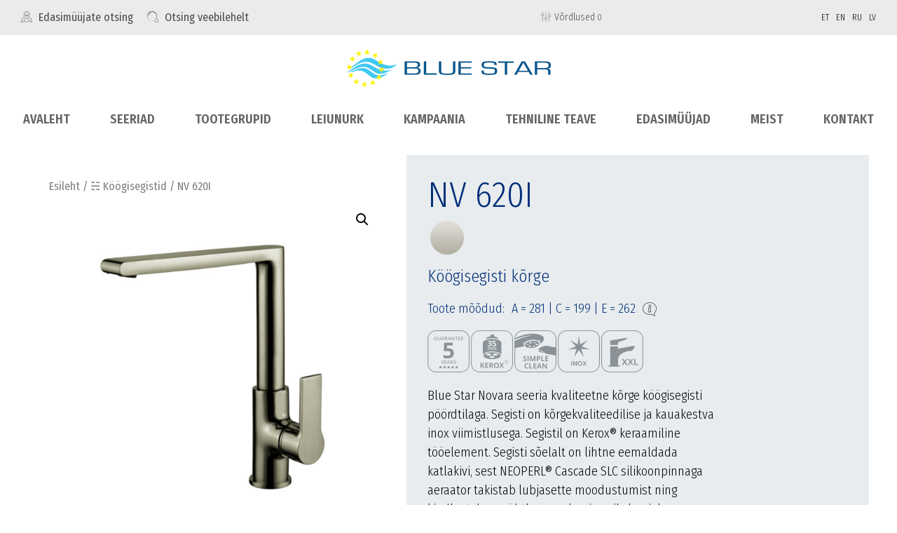

--- FILE ---
content_type: text/html; charset=UTF-8
request_url: https://www.blue-star.ee/product/nv-620i/
body_size: 34269
content:
<!DOCTYPE html>
<html lang="et"
	prefix="og: http://ogp.me/ns#" >
<head>
<meta charset="UTF-8">
<meta name="viewport" content="width=device-width, initial-scale=1">
<link rel="profile" href="https://gmpg.org/xfn/11">

<title>NV 620I &#8211; Blue Star</title>
				<style type="text/css" id="ast-elementor-compatibility-css">
					.elementor-widget-heading .elementor-heading-title {
						margin: 0;
					}
				</style>
							<style type="text/css" id="ast-elementor-compatibility-css">
					.elementor-widget-heading .elementor-heading-title {
						margin: 0;
					}
				</style>
			<link rel='dns-prefetch' href='//developers.google.com' />
<link rel='dns-prefetch' href='//s.w.org' />
<link rel="alternate" type="application/rss+xml" title="Blue Star &raquo; RSS" href="https://www.blue-star.ee/feed/" />
<link rel="alternate" type="application/rss+xml" title="Blue Star &raquo; Kommentaaride RSS" href="https://www.blue-star.ee/comments/feed/" />
		<script type="text/javascript">
			window._wpemojiSettings = {"baseUrl":"https:\/\/s.w.org\/images\/core\/emoji\/11.2.0\/72x72\/","ext":".png","svgUrl":"https:\/\/s.w.org\/images\/core\/emoji\/11.2.0\/svg\/","svgExt":".svg","source":{"concatemoji":"https:\/\/www.blue-star.ee\/wp-includes\/js\/wp-emoji-release.min.js?ver=5.1.10"}};
			!function(e,a,t){var n,r,o,i=a.createElement("canvas"),p=i.getContext&&i.getContext("2d");function s(e,t){var a=String.fromCharCode;p.clearRect(0,0,i.width,i.height),p.fillText(a.apply(this,e),0,0);e=i.toDataURL();return p.clearRect(0,0,i.width,i.height),p.fillText(a.apply(this,t),0,0),e===i.toDataURL()}function c(e){var t=a.createElement("script");t.src=e,t.defer=t.type="text/javascript",a.getElementsByTagName("head")[0].appendChild(t)}for(o=Array("flag","emoji"),t.supports={everything:!0,everythingExceptFlag:!0},r=0;r<o.length;r++)t.supports[o[r]]=function(e){if(!p||!p.fillText)return!1;switch(p.textBaseline="top",p.font="600 32px Arial",e){case"flag":return s([55356,56826,55356,56819],[55356,56826,8203,55356,56819])?!1:!s([55356,57332,56128,56423,56128,56418,56128,56421,56128,56430,56128,56423,56128,56447],[55356,57332,8203,56128,56423,8203,56128,56418,8203,56128,56421,8203,56128,56430,8203,56128,56423,8203,56128,56447]);case"emoji":return!s([55358,56760,9792,65039],[55358,56760,8203,9792,65039])}return!1}(o[r]),t.supports.everything=t.supports.everything&&t.supports[o[r]],"flag"!==o[r]&&(t.supports.everythingExceptFlag=t.supports.everythingExceptFlag&&t.supports[o[r]]);t.supports.everythingExceptFlag=t.supports.everythingExceptFlag&&!t.supports.flag,t.DOMReady=!1,t.readyCallback=function(){t.DOMReady=!0},t.supports.everything||(n=function(){t.readyCallback()},a.addEventListener?(a.addEventListener("DOMContentLoaded",n,!1),e.addEventListener("load",n,!1)):(e.attachEvent("onload",n),a.attachEvent("onreadystatechange",function(){"complete"===a.readyState&&t.readyCallback()})),(n=t.source||{}).concatemoji?c(n.concatemoji):n.wpemoji&&n.twemoji&&(c(n.twemoji),c(n.wpemoji)))}(window,document,window._wpemojiSettings);
		</script>
		<style type="text/css">
img.wp-smiley,
img.emoji {
	display: inline !important;
	border: none !important;
	box-shadow: none !important;
	height: 1em !important;
	width: 1em !important;
	margin: 0 .07em !important;
	vertical-align: -0.1em !important;
	background: none !important;
	padding: 0 !important;
}
</style>
	<link rel='stylesheet' id='widgetkit-admin-css'  href='https://www.blue-star.ee/wp-content/plugins/widgetkit-for-elementor/admin/assets/css/admin.css?ver=5.1.10' type='text/css' media='all' />
<link rel='stylesheet' id='widgetkit-sweetalert2-css-css'  href='https://www.blue-star.ee/wp-content/plugins/widgetkit-for-elementor/admin/assets/css/sweetalert2.min.css?ver=5.1.10' type='text/css' media='all' />
<link rel='stylesheet' id='widgetkit_base-css'  href='https://www.blue-star.ee/wp-content/plugins/widgetkit-for-elementor/assets/css/base.css?ver=5.1.10' type='text/css' media='all' />
<link rel='stylesheet' id='owl-css-css'  href='https://www.blue-star.ee/wp-content/plugins/widgetkit-for-elementor/assets/css/owl.carousel.min.css?ver=5.1.10' type='text/css' media='all' />
<link rel='stylesheet' id='animate-css-css'  href='https://www.blue-star.ee/wp-content/plugins/widgetkit-for-elementor/assets/css/animate.css?ver=5.1.10' type='text/css' media='all' />
<link rel='stylesheet' id='fontawesome-css'  href='https://www.blue-star.ee/wp-content/plugins/widgetkit-for-elementor/assets/css/font-awesome.min.css?ver=5.1.10' type='text/css' media='all' />
<link rel='stylesheet' id='ionsicon-css'  href='https://www.blue-star.ee/wp-content/plugins/widgetkit-for-elementor/assets/css/ionicons.min.css?ver=5.1.10' type='text/css' media='all' />
<link rel='stylesheet' id='widgetkit_demo-css'  href='https://www.blue-star.ee/wp-content/plugins/widgetkit-for-elementor/assets/css/plugin-demo.css?ver=5.1.10' type='text/css' media='all' />
<link rel='stylesheet' id='widgetkit_main-css'  href='https://www.blue-star.ee/wp-content/plugins/widgetkit-for-elementor/assets/css/widgetkit.css?ver=5.1.10' type='text/css' media='all' />
<link rel='stylesheet' id='jet-menu-astra-css'  href='https://www.blue-star.ee/wp-content/plugins/jet-menu/integration/themes/astra/assets/css/style.css?ver=1.5.11' type='text/css' media='all' />
<link rel='stylesheet' id='jet-menu-hfe-css'  href='https://www.blue-star.ee/wp-content/plugins/jet-menu/integration/plugins/header-footer-elementor/assets/css/style.css?ver=1.5.11' type='text/css' media='all' />
<link rel='stylesheet' id='astra-theme-css-css'  href='https://www.blue-star.ee/wp-content/themes/astra/assets/css/minified/style.min.css?ver=2.4.5' type='text/css' media='all' />
<style id='astra-theme-css-inline-css' type='text/css'>
html{font-size:93.75%;}a,.page-title{color:#299bd4;}a:hover,a:focus{color:#002f7a;}body,button,input,select,textarea,.ast-button,.ast-custom-button{font-family:-apple-system,BlinkMacSystemFont,Segoe UI,Roboto,Oxygen-Sans,Ubuntu,Cantarell,Helvetica Neue,sans-serif;font-weight:inherit;}blockquote{color:#000000;}h1,.entry-content h1,h2,.entry-content h2,h3,.entry-content h3,h4,.entry-content h4,h5,.entry-content h5,h6,.entry-content h6,.site-title,.site-title a{font-weight:normal;}.site-title{font-size:35px;font-size:2.3333333333333rem;}.ast-archive-description .ast-archive-title{font-size:40px;font-size:2.6666666666667rem;}.site-header .site-description{font-size:15px;font-size:1rem;}.entry-title{font-size:40px;font-size:2.6666666666667rem;}.comment-reply-title{font-size:24px;font-size:1.6rem;}h2,.entry-content h2{font-weight:normal;}.ast-single-post .entry-title,.page-title{font-size:30px;font-size:2rem;}::selection{background-color:#299bd4;color:#ffffff;}body,h1,.entry-title a,.entry-content h1,h2,.entry-content h2,h3,.entry-content h3,h4,.entry-content h4,h5,.entry-content h5,h6,.entry-content h6,.wc-block-grid__product-title{color:#323232;}.tagcloud a:hover,.tagcloud a:focus,.tagcloud a.current-item{color:#ffffff;border-color:#299bd4;background-color:#299bd4;}.main-header-menu a,.ast-header-custom-item a{color:#323232;}.main-header-menu li:hover > a,.main-header-menu li:hover > .ast-menu-toggle,.main-header-menu .ast-masthead-custom-menu-items a:hover,.main-header-menu li.focus > a,.main-header-menu li.focus > .ast-menu-toggle,.main-header-menu .current-menu-item > a,.main-header-menu .current-menu-ancestor > a,.main-header-menu .current_page_item > a,.main-header-menu .current-menu-item > .ast-menu-toggle,.main-header-menu .current-menu-ancestor > .ast-menu-toggle,.main-header-menu .current_page_item > .ast-menu-toggle{color:#299bd4;}input:focus,input[type="text"]:focus,input[type="email"]:focus,input[type="url"]:focus,input[type="password"]:focus,input[type="reset"]:focus,input[type="search"]:focus,textarea:focus{border-color:#299bd4;}input[type="radio"]:checked,input[type=reset],input[type="checkbox"]:checked,input[type="checkbox"]:hover:checked,input[type="checkbox"]:focus:checked,input[type=range]::-webkit-slider-thumb{border-color:#299bd4;background-color:#299bd4;box-shadow:none;}.site-footer a:hover + .post-count,.site-footer a:focus + .post-count{background:#299bd4;border-color:#299bd4;}.footer-adv .footer-adv-overlay{border-top-style:solid;border-top-color:#7a7a7a;}.ast-comment-meta{line-height:1.666666667;font-size:12px;font-size:0.8rem;}.single .nav-links .nav-previous,.single .nav-links .nav-next,.single .ast-author-details .author-title,.ast-comment-meta{color:#299bd4;}.entry-meta,.entry-meta *{line-height:1.45;color:#299bd4;}.entry-meta a:hover,.entry-meta a:hover *,.entry-meta a:focus,.entry-meta a:focus *{color:#002f7a;}.ast-404-layout-1 .ast-404-text{font-size:200px;font-size:13.333333333333rem;}.widget-title{font-size:21px;font-size:1.4rem;color:#323232;}#cat option,.secondary .calendar_wrap thead a,.secondary .calendar_wrap thead a:visited{color:#299bd4;}.secondary .calendar_wrap #today,.ast-progress-val span{background:#299bd4;}.secondary a:hover + .post-count,.secondary a:focus + .post-count{background:#299bd4;border-color:#299bd4;}.calendar_wrap #today > a{color:#ffffff;}.ast-pagination a,.page-links .page-link,.single .post-navigation a{color:#299bd4;}.ast-pagination a:hover,.ast-pagination a:focus,.ast-pagination > span:hover:not(.dots),.ast-pagination > span.current,.page-links > .page-link,.page-links .page-link:hover,.post-navigation a:hover{color:#002f7a;}.ast-header-break-point .ast-mobile-menu-buttons-minimal.menu-toggle{background:transparent;color:#299bd4;}.ast-header-break-point .ast-mobile-menu-buttons-outline.menu-toggle{background:transparent;border:1px solid #299bd4;color:#299bd4;}.ast-header-break-point .ast-mobile-menu-buttons-fill.menu-toggle{background:#299bd4;}@media (max-width:782px){.entry-content .wp-block-columns .wp-block-column{margin-left:0px;}}@media (max-width:768px){#secondary.secondary{padding-top:0;}.ast-separate-container .ast-article-post,.ast-separate-container .ast-article-single{padding:1.5em 2.14em;}.ast-separate-container #primary,.ast-separate-container #secondary{padding:1.5em 0;}.ast-separate-container.ast-right-sidebar #secondary{padding-left:1em;padding-right:1em;}.ast-separate-container.ast-two-container #secondary{padding-left:0;padding-right:0;}.ast-page-builder-template .entry-header #secondary{margin-top:1.5em;}.ast-page-builder-template #secondary{margin-top:1.5em;}#primary,#secondary{padding:1.5em 0;margin:0;}.ast-left-sidebar #content > .ast-container{display:flex;flex-direction:column-reverse;width:100%;}.ast-author-box img.avatar{margin:20px 0 0 0;}.ast-pagination{padding-top:1.5em;text-align:center;}.ast-pagination .next.page-numbers{display:inherit;float:none;}}@media (max-width:768px){.ast-page-builder-template.ast-left-sidebar #secondary{padding-right:20px;}.ast-page-builder-template.ast-right-sidebar #secondary{padding-left:20px;}.ast-right-sidebar #primary{padding-right:0;}.ast-right-sidebar #secondary{padding-left:0;}.ast-left-sidebar #primary{padding-left:0;}.ast-left-sidebar #secondary{padding-right:0;}.ast-pagination .prev.page-numbers{padding-left:.5em;}.ast-pagination .next.page-numbers{padding-right:.5em;}}@media (min-width:769px){.ast-separate-container.ast-right-sidebar #primary,.ast-separate-container.ast-left-sidebar #primary{border:0;}.ast-separate-container.ast-right-sidebar #secondary,.ast-separate-container.ast-left-sidebar #secondary{border:0;margin-left:auto;margin-right:auto;}.ast-separate-container.ast-two-container #secondary .widget:last-child{margin-bottom:0;}.ast-separate-container .ast-comment-list li .comment-respond{padding-left:2.66666em;padding-right:2.66666em;}.ast-author-box{-js-display:flex;display:flex;}.ast-author-bio{flex:1;}.error404.ast-separate-container #primary,.search-no-results.ast-separate-container #primary{margin-bottom:4em;}}@media (min-width:769px){.ast-right-sidebar #primary{border-right:1px solid #eee;}.ast-right-sidebar #secondary{border-left:1px solid #eee;margin-left:-1px;}.ast-left-sidebar #primary{border-left:1px solid #eee;}.ast-left-sidebar #secondary{border-right:1px solid #eee;margin-right:-1px;}.ast-separate-container.ast-two-container.ast-right-sidebar #secondary{padding-left:30px;padding-right:0;}.ast-separate-container.ast-two-container.ast-left-sidebar #secondary{padding-right:30px;padding-left:0;}}.menu-toggle,button,.ast-button,.ast-custom-button,.button,input#submit,input[type="button"],input[type="submit"],input[type="reset"]{color:#ffffff;border-color:#299bd4;background-color:#299bd4;border-radius:2px;padding-top:10px;padding-right:40px;padding-bottom:10px;padding-left:40px;font-family:inherit;font-weight:inherit;}button:focus,.menu-toggle:hover,button:hover,.ast-button:hover,.button:hover,input[type=reset]:hover,input[type=reset]:focus,input#submit:hover,input#submit:focus,input[type="button"]:hover,input[type="button"]:focus,input[type="submit"]:hover,input[type="submit"]:focus{color:#ffffff;background-color:#002f7a;border-color:#002f7a;}@media (min-width:768px){.ast-container{max-width:100%;}}@media (min-width:544px){.ast-container{max-width:100%;}}@media (max-width:544px){.ast-separate-container .ast-article-post,.ast-separate-container .ast-article-single{padding:1.5em 1em;}.ast-separate-container #content .ast-container{padding-left:0.54em;padding-right:0.54em;}.ast-separate-container #secondary{padding-top:0;}.ast-separate-container.ast-two-container #secondary .widget{margin-bottom:1.5em;padding-left:1em;padding-right:1em;}.ast-separate-container .comments-count-wrapper{padding:1.5em 1em;}.ast-separate-container .ast-comment-list li.depth-1{padding:1.5em 1em;margin-bottom:1.5em;}.ast-separate-container .ast-comment-list .bypostauthor{padding:.5em;}.ast-separate-container .ast-archive-description{padding:1.5em 1em;}.ast-search-menu-icon.ast-dropdown-active .search-field{width:170px;}}@media (max-width:544px){.ast-comment-list .children{margin-left:0.66666em;}.ast-separate-container .ast-comment-list .bypostauthor li{padding:0 0 0 .5em;}}@media (max-width:768px){.ast-mobile-header-stack .main-header-bar .ast-search-menu-icon{display:inline-block;}.ast-header-break-point.ast-header-custom-item-outside .ast-mobile-header-stack .main-header-bar .ast-search-icon{margin:0;}.ast-comment-avatar-wrap img{max-width:2.5em;}.comments-area{margin-top:1.5em;}.ast-separate-container .comments-count-wrapper{padding:2em 2.14em;}.ast-separate-container .ast-comment-list li.depth-1{padding:1.5em 2.14em;}.ast-separate-container .comment-respond{padding:2em 2.14em;}}@media (max-width:768px){.ast-header-break-point .main-header-bar .ast-search-menu-icon.slide-search .search-form{right:0;}.ast-header-break-point .ast-mobile-header-stack .main-header-bar .ast-search-menu-icon.slide-search .search-form{right:-1em;}.ast-comment-avatar-wrap{margin-right:0.5em;}}@media (max-width:544px){.ast-separate-container .comment-respond{padding:1.5em 1em;}}@media (min-width:545px){.ast-page-builder-template .comments-area,.single.ast-page-builder-template .entry-header,.single.ast-page-builder-template .post-navigation{max-width:1960px;margin-left:auto;margin-right:auto;}}@media (max-width:768px){.ast-archive-description .ast-archive-title{font-size:40px;}.entry-title{font-size:30px;}h1,.entry-content h1{font-size:30px;}h2,.entry-content h2{font-size:25px;}h3,.entry-content h3{font-size:20px;}.ast-single-post .entry-title,.page-title{font-size:30px;}}@media (max-width:544px){.ast-archive-description .ast-archive-title{font-size:40px;}.entry-title{font-size:30px;}h1,.entry-content h1{font-size:30px;}h2,.entry-content h2{font-size:25px;}h3,.entry-content h3{font-size:20px;}.ast-single-post .entry-title,.page-title{font-size:30px;}}@media (max-width:768px){html{font-size:85.5%;}}@media (max-width:544px){html{font-size:85.5%;}}@media (min-width:769px){.ast-container{max-width:1960px;}}@font-face {font-family: "Astra";src: url(https://www.blue-star.ee/wp-content/themes/astra/assets/fonts/astra.woff) format("woff"),url(https://www.blue-star.ee/wp-content/themes/astra/assets/fonts/astra.ttf) format("truetype"),url(https://www.blue-star.ee/wp-content/themes/astra/assets/fonts/astra.svg#astra) format("svg");font-weight: normal;font-style: normal;font-display: fallback;}@media (max-width:921px) {.main-header-bar .main-header-bar-navigation{display:none;}}.ast-desktop .main-header-menu.submenu-with-border .sub-menu,.ast-desktop .main-header-menu.submenu-with-border .children,.ast-desktop .main-header-menu.submenu-with-border .astra-full-megamenu-wrapper{border-color:#299bd4;}.ast-desktop .main-header-menu.submenu-with-border .sub-menu,.ast-desktop .main-header-menu.submenu-with-border .children{border-top-width:2px;border-right-width:0px;border-left-width:0px;border-bottom-width:0px;border-style:solid;}.ast-desktop .main-header-menu.submenu-with-border .sub-menu .sub-menu,.ast-desktop .main-header-menu.submenu-with-border .children .children{top:-2px;}.ast-desktop .main-header-menu.submenu-with-border .sub-menu a,.ast-desktop .main-header-menu.submenu-with-border .children a{border-bottom-width:0px;border-style:solid;border-color:#eaeaea;}@media (min-width:769px){.main-header-menu .sub-menu li.ast-left-align-sub-menu:hover > ul,.main-header-menu .sub-menu li.ast-left-align-sub-menu.focus > ul{margin-left:-0px;}}.ast-small-footer{border-top-style:solid;border-top-width:1px;border-top-color:#7a7a7a;}.ast-small-footer-wrap{text-align:center;}@media (max-width:920px){.ast-404-layout-1 .ast-404-text{font-size:100px;font-size:6.6666666666667rem;}}.ast-breadcrumbs .trail-browse,.ast-breadcrumbs .trail-items,.ast-breadcrumbs .trail-items li{display:inline-block;margin:0;padding:0;border:none;background:inherit;text-indent:0;}.ast-breadcrumbs .trail-browse{font-size:inherit;font-style:inherit;font-weight:inherit;color:inherit;}.ast-breadcrumbs .trail-items{list-style:none;}.trail-items li::after{padding:0 0.3em;content:"\00bb";}.trail-items li:last-of-type::after{display:none;}.ast-header-break-point .main-header-bar{border-bottom-width:1px;}@media (min-width:769px){.main-header-bar{border-bottom-width:1px;}}.ast-safari-browser-less-than-11 .main-header-menu .menu-item,.ast-safari-browser-less-than-11 .main-header-bar .ast-masthead-custom-menu-items{display:block;}.main-header-menu .menu-item,.main-header-bar .ast-masthead-custom-menu-items{-js-display:flex;display:flex;-webkit-box-pack:center;-webkit-justify-content:center;-moz-box-pack:center;-ms-flex-pack:center;justify-content:center;-webkit-box-orient:vertical;-webkit-box-direction:normal;-webkit-flex-direction:column;-moz-box-orient:vertical;-moz-box-direction:normal;-ms-flex-direction:column;flex-direction:column;}.main-header-menu > .menu-item > a{height:100%;-webkit-box-align:center;-webkit-align-items:center;-moz-box-align:center;-ms-flex-align:center;align-items:center;-js-display:flex;display:flex;}.ast-primary-menu-disabled .main-header-bar .ast-masthead-custom-menu-items{flex:unset;}.header-main-layout-1 .ast-flex.main-header-container,.header-main-layout-3 .ast-flex.main-header-container{-webkit-align-content:center;-ms-flex-line-pack:center;align-content:center;-webkit-box-align:center;-webkit-align-items:center;-moz-box-align:center;-ms-flex-align:center;align-items:center;}.ast-desktop .astra-menu-animation-slide-up>.menu-item>.astra-full-megamenu-wrapper,.ast-desktop .astra-menu-animation-slide-up>.menu-item>.sub-menu,.ast-desktop .astra-menu-animation-slide-up>.menu-item>.sub-menu .sub-menu{opacity:0;visibility:hidden;transform:translateY(.5em);transition:visibility .2s ease,transform .2s ease}.ast-desktop .astra-menu-animation-slide-up>.menu-item .menu-item.focus>.sub-menu,.ast-desktop .astra-menu-animation-slide-up>.menu-item .menu-item:hover>.sub-menu,.ast-desktop .astra-menu-animation-slide-up>.menu-item.focus>.astra-full-megamenu-wrapper,.ast-desktop .astra-menu-animation-slide-up>.menu-item.focus>.sub-menu,.ast-desktop .astra-menu-animation-slide-up>.menu-item:hover>.astra-full-megamenu-wrapper,.ast-desktop .astra-menu-animation-slide-up>.menu-item:hover>.sub-menu{opacity:1;visibility:visible;transform:translateY(0);transition:opacity .2s ease,visibility .2s ease,transform .2s ease}.ast-desktop .astra-menu-animation-slide-up>.full-width-mega.menu-item.focus>.astra-full-megamenu-wrapper,.ast-desktop .astra-menu-animation-slide-up>.full-width-mega.menu-item:hover>.astra-full-megamenu-wrapper{-js-display:flex;display:flex}.ast-desktop .astra-menu-animation-slide-down>.menu-item>.astra-full-megamenu-wrapper,.ast-desktop .astra-menu-animation-slide-down>.menu-item>.sub-menu,.ast-desktop .astra-menu-animation-slide-down>.menu-item>.sub-menu .sub-menu{opacity:0;visibility:hidden;transform:translateY(-.5em);transition:visibility .2s ease,transform .2s ease}.ast-desktop .astra-menu-animation-slide-down>.menu-item .menu-item.focus>.sub-menu,.ast-desktop .astra-menu-animation-slide-down>.menu-item .menu-item:hover>.sub-menu,.ast-desktop .astra-menu-animation-slide-down>.menu-item.focus>.astra-full-megamenu-wrapper,.ast-desktop .astra-menu-animation-slide-down>.menu-item.focus>.sub-menu,.ast-desktop .astra-menu-animation-slide-down>.menu-item:hover>.astra-full-megamenu-wrapper,.ast-desktop .astra-menu-animation-slide-down>.menu-item:hover>.sub-menu{opacity:1;visibility:visible;transform:translateY(0);transition:opacity .2s ease,visibility .2s ease,transform .2s ease}.ast-desktop .astra-menu-animation-slide-down>.full-width-mega.menu-item.focus>.astra-full-megamenu-wrapper,.ast-desktop .astra-menu-animation-slide-down>.full-width-mega.menu-item:hover>.astra-full-megamenu-wrapper{-js-display:flex;display:flex}.ast-desktop .astra-menu-animation-fade>.menu-item>.astra-full-megamenu-wrapper,.ast-desktop .astra-menu-animation-fade>.menu-item>.sub-menu,.ast-desktop .astra-menu-animation-fade>.menu-item>.sub-menu .sub-menu{opacity:0;visibility:hidden;transition:opacity ease-in-out .3s}.ast-desktop .astra-menu-animation-fade>.menu-item .menu-item.focus>.sub-menu,.ast-desktop .astra-menu-animation-fade>.menu-item .menu-item:hover>.sub-menu,.ast-desktop .astra-menu-animation-fade>.menu-item.focus>.astra-full-megamenu-wrapper,.ast-desktop .astra-menu-animation-fade>.menu-item.focus>.sub-menu,.ast-desktop .astra-menu-animation-fade>.menu-item:hover>.astra-full-megamenu-wrapper,.ast-desktop .astra-menu-animation-fade>.menu-item:hover>.sub-menu{opacity:1;visibility:visible;transition:opacity ease-in-out .3s}.ast-desktop .astra-menu-animation-fade>.full-width-mega.menu-item.focus>.astra-full-megamenu-wrapper,.ast-desktop .astra-menu-animation-fade>.full-width-mega.menu-item:hover>.astra-full-megamenu-wrapper{-js-display:flex;display:flex}
</style>
<link rel='stylesheet' id='wc-block-style-css'  href='https://www.blue-star.ee/wp-content/plugins/woocommerce/assets/css/blocks/style.css?ver=3.6.5' type='text/css' media='all' />
<link rel='stylesheet' id='eae-css-css'  href='https://www.blue-star.ee/wp-content/plugins/addon-elements-for-elementor-page-builder/assets/css/eae.min.css?ver=5.1.10' type='text/css' media='all' />
<link rel='stylesheet' id='vegas-css-css'  href='https://www.blue-star.ee/wp-content/plugins/addon-elements-for-elementor-page-builder/assets/lib/vegas/vegas.min.css?ver=5.1.10' type='text/css' media='all' />
<link rel='stylesheet' id='agile-store-locator-init-css'  href='https://www.blue-star.ee/wp-content/plugins/codecanyon-VdQM0XDH-agile-store-locator-google-maps-for-wordpress/public/css/init.css?ver=4.6.8.6' type='text/css' media='all' />
<link rel='stylesheet' id='parcelmachine-css-css'  href='https://www.blue-star.ee/wp-content/plugins/makecommerce//css/parcelmachine.css?ver=5.1.10' type='text/css' media='all' />
<link rel='stylesheet' id='photoswipe-css'  href='https://www.blue-star.ee/wp-content/plugins/woocommerce/assets/css/photoswipe/photoswipe.css?ver=3.6.5' type='text/css' media='all' />
<link rel='stylesheet' id='photoswipe-default-skin-css'  href='https://www.blue-star.ee/wp-content/plugins/woocommerce/assets/css/photoswipe/default-skin/default-skin.css?ver=3.6.5' type='text/css' media='all' />
<link rel='stylesheet' id='woocommerce-layout-css'  href='https://www.blue-star.ee/wp-content/themes/astra/assets/css/minified/compatibility/woocommerce/woocommerce-layout.min.css?ver=2.4.5' type='text/css' media='all' />
<link rel='stylesheet' id='woocommerce-smallscreen-css'  href='https://www.blue-star.ee/wp-content/themes/astra/assets/css/minified/compatibility/woocommerce/woocommerce-smallscreen.min.css?ver=2.4.5' type='text/css' media='only screen and (max-width: 768px)' />
<link rel='stylesheet' id='woocommerce-general-css'  href='https://www.blue-star.ee/wp-content/themes/astra/assets/css/minified/compatibility/woocommerce/woocommerce.min.css?ver=2.4.5' type='text/css' media='all' />
<style id='woocommerce-general-inline-css' type='text/css'>
.woocommerce span.onsale, .wc-block-grid__product .wc-block-grid__product-onsale{background-color:#299bd4;color:#ffffff;}.woocommerce a.button, .woocommerce button.button, .woocommerce .woocommerce-message a.button, .woocommerce #respond input#submit.alt, .woocommerce a.button.alt, .woocommerce button.button.alt, .woocommerce input.button.alt, .woocommerce input.button,.woocommerce input.button:disabled, .woocommerce input.button:disabled[disabled], .woocommerce input.button:disabled:hover, .woocommerce input.button:disabled[disabled]:hover, .woocommerce #respond input#submit, .woocommerce button.button.alt.disabled, .wc-block-grid__products .wc-block-grid__product .wp-block-button__link, .wc-block-grid__product-onsale{color:#ffffff;border-color:#299bd4;background-color:#299bd4;}.woocommerce a.button:hover, .woocommerce button.button:hover, .woocommerce .woocommerce-message a.button:hover,.woocommerce #respond input#submit:hover,.woocommerce #respond input#submit.alt:hover, .woocommerce a.button.alt:hover, .woocommerce button.button.alt:hover, .woocommerce input.button.alt:hover, .woocommerce input.button:hover, .woocommerce button.button.alt.disabled:hover, .wc-block-grid__products .wc-block-grid__product .wp-block-button__link:hover{color:#ffffff;border-color:#002f7a;background-color:#002f7a;}.woocommerce-message, .woocommerce-info{border-top-color:#299bd4;}.woocommerce-message::before,.woocommerce-info::before{color:#299bd4;}.woocommerce ul.products li.product .price, .woocommerce div.product p.price, .woocommerce div.product span.price, .widget_layered_nav_filters ul li.chosen a, .woocommerce-page ul.products li.product .ast-woo-product-category, .wc-layered-nav-rating a{color:#323232;}.woocommerce nav.woocommerce-pagination ul,.woocommerce nav.woocommerce-pagination ul li{border-color:#299bd4;}.woocommerce nav.woocommerce-pagination ul li a:focus, .woocommerce nav.woocommerce-pagination ul li a:hover, .woocommerce nav.woocommerce-pagination ul li span.current{background:#299bd4;color:#ffffff;}.woocommerce-MyAccount-navigation-link.is-active a{color:#002f7a;}.woocommerce .widget_price_filter .ui-slider .ui-slider-range, .woocommerce .widget_price_filter .ui-slider .ui-slider-handle{background-color:#299bd4;}.woocommerce a.button, .woocommerce button.button, .woocommerce .woocommerce-message a.button, .woocommerce #respond input#submit.alt, .woocommerce a.button.alt, .woocommerce button.button.alt, .woocommerce input.button.alt, .woocommerce input.button,.woocommerce-cart table.cart td.actions .button, .woocommerce form.checkout_coupon .button, .woocommerce #respond input#submit, .wc-block-grid__products .wc-block-grid__product .wp-block-button__link{border-radius:2px;padding-top:10px;padding-right:40px;padding-bottom:10px;padding-left:40px;}.woocommerce .star-rating, .woocommerce .comment-form-rating .stars a, .woocommerce .star-rating::before{color:#299bd4;}.woocommerce div.product .woocommerce-tabs ul.tabs li.active:before{background:#299bd4;}.ast-site-header-cart a{color:#323232;}.ast-site-header-cart a:focus, .ast-site-header-cart a:hover, .ast-site-header-cart .current-menu-item a{color:#299bd4;}.ast-cart-menu-wrap .count, .ast-cart-menu-wrap .count:after{border-color:#299bd4;color:#299bd4;}.ast-cart-menu-wrap:hover .count{color:#ffffff;background-color:#299bd4;}.ast-site-header-cart .widget_shopping_cart .total .woocommerce-Price-amount{color:#299bd4;}.woocommerce a.remove:hover, .ast-woocommerce-cart-menu .main-header-menu .woocommerce-custom-menu-item li:hover > a.remove:hover{color:#299bd4;border-color:#299bd4;background-color:#ffffff;}.ast-site-header-cart .widget_shopping_cart .buttons .button.checkout, .woocommerce .widget_shopping_cart .woocommerce-mini-cart__buttons .checkout.wc-forward{color:#ffffff;border-color:#002f7a;background-color:#002f7a;}.site-header .ast-site-header-cart-data .button.wc-forward, .site-header .ast-site-header-cart-data .button.wc-forward:hover{color:#ffffff;}.below-header-user-select .ast-site-header-cart .widget, .ast-above-header-section .ast-site-header-cart .widget a, .below-header-user-select .ast-site-header-cart .widget_shopping_cart a{color:#323232;}.below-header-user-select .ast-site-header-cart .widget_shopping_cart a:hover, .ast-above-header-section .ast-site-header-cart .widget_shopping_cart a:hover, .below-header-user-select .ast-site-header-cart .widget_shopping_cart a.remove:hover, .ast-above-header-section .ast-site-header-cart .widget_shopping_cart a.remove:hover{color:#299bd4;}@media (min-width:545px) and (max-width:768px){.woocommerce.tablet-columns-6 ul.products li.product, .woocommerce-page.tablet-columns-6 ul.products li.product{width:calc(16.66% - 16.66px);}.woocommerce.tablet-columns-5 ul.products li.product, .woocommerce-page.tablet-columns-5 ul.products li.product{width:calc(20% - 16px);}.woocommerce.tablet-columns-4 ul.products li.product, .woocommerce-page.tablet-columns-4 ul.products li.product{width:calc(25% - 15px);}.woocommerce.tablet-columns-3 ul.products li.product, .woocommerce-page.tablet-columns-3 ul.products li.product{width:calc(33.33% - 14px);}.woocommerce.tablet-columns-2 ul.products li.product, .woocommerce-page.tablet-columns-2 ul.products li.product{width:calc(50% - 10px);}.woocommerce.tablet-columns-1 ul.products li.product, .woocommerce-page.tablet-columns-1 ul.products li.product{width:100%;}.woocommerce div.product .related.products ul.products li.product{width:calc(33.33% - 14px);}}@media (min-width:545px) and (max-width:768px){.woocommerce[class*="columns-"].columns-3 > ul.products li.product, .woocommerce[class*="columns-"].columns-4 > ul.products li.product, .woocommerce[class*="columns-"].columns-5 > ul.products li.product, .woocommerce[class*="columns-"].columns-6 > ul.products li.product{width:calc(33.33% - 14px);margin-right:20px;}.woocommerce[class*="columns-"].columns-3 > ul.products li.product:nth-child(3n), .woocommerce[class*="columns-"].columns-4 > ul.products li.product:nth-child(3n), .woocommerce[class*="columns-"].columns-5 > ul.products li.product:nth-child(3n), .woocommerce[class*="columns-"].columns-6 > ul.products li.product:nth-child(3n){margin-right:0;clear:right;}.woocommerce[class*="columns-"].columns-3 > ul.products li.product:nth-child(3n+1), .woocommerce[class*="columns-"].columns-4 > ul.products li.product:nth-child(3n+1), .woocommerce[class*="columns-"].columns-5 > ul.products li.product:nth-child(3n+1), .woocommerce[class*="columns-"].columns-6 > ul.products li.product:nth-child(3n+1){clear:left;}.woocommerce[class*="columns-"] ul.products li.product:nth-child(n), .woocommerce-page[class*="columns-"] ul.products li.product:nth-child(n){margin-right:20px;clear:none;}.woocommerce.tablet-columns-2 ul.products li.product:nth-child(2n), .woocommerce-page.tablet-columns-2 ul.products li.product:nth-child(2n), .woocommerce.tablet-columns-3 ul.products li.product:nth-child(3n), .woocommerce-page.tablet-columns-3 ul.products li.product:nth-child(3n), .woocommerce.tablet-columns-4 ul.products li.product:nth-child(4n), .woocommerce-page.tablet-columns-4 ul.products li.product:nth-child(4n), .woocommerce.tablet-columns-5 ul.products li.product:nth-child(5n), .woocommerce-page.tablet-columns-5 ul.products li.product:nth-child(5n), .woocommerce.tablet-columns-6 ul.products li.product:nth-child(6n), .woocommerce-page.tablet-columns-6 ul.products li.product:nth-child(6n){margin-right:0;clear:right;}.woocommerce.tablet-columns-2 ul.products li.product:nth-child(2n+1), .woocommerce-page.tablet-columns-2 ul.products li.product:nth-child(2n+1), .woocommerce.tablet-columns-3 ul.products li.product:nth-child(3n+1), .woocommerce-page.tablet-columns-3 ul.products li.product:nth-child(3n+1), .woocommerce.tablet-columns-4 ul.products li.product:nth-child(4n+1), .woocommerce-page.tablet-columns-4 ul.products li.product:nth-child(4n+1), .woocommerce.tablet-columns-5 ul.products li.product:nth-child(5n+1), .woocommerce-page.tablet-columns-5 ul.products li.product:nth-child(5n+1), .woocommerce.tablet-columns-6 ul.products li.product:nth-child(6n+1), .woocommerce-page.tablet-columns-6 ul.products li.product:nth-child(6n+1){clear:left;}.woocommerce div.product .related.products ul.products li.product:nth-child(3n){margin-right:0;clear:right;}.woocommerce div.product .related.products ul.products li.product:nth-child(3n+1){clear:left;}}@media (min-width:769px){.woocommerce #reviews #comments{width:55%;float:left;}.woocommerce #reviews #review_form_wrapper{width:45%;float:right;padding-left:2em;}.woocommerce form.checkout_coupon{width:50%;}}@media (max-width:768px){.ast-header-break-point.ast-woocommerce-cart-menu .header-main-layout-1.ast-mobile-header-stack.ast-no-menu-items .ast-site-header-cart, .ast-header-break-point.ast-woocommerce-cart-menu .header-main-layout-3.ast-mobile-header-stack.ast-no-menu-items .ast-site-header-cart{padding-right:0;padding-left:0;}.ast-header-break-point.ast-woocommerce-cart-menu .header-main-layout-1.ast-mobile-header-stack .main-header-bar{text-align:center;}.ast-header-break-point.ast-woocommerce-cart-menu .header-main-layout-1.ast-mobile-header-stack .ast-site-header-cart, .ast-header-break-point.ast-woocommerce-cart-menu .header-main-layout-1.ast-mobile-header-stack .ast-mobile-menu-buttons{display:inline-block;}.ast-header-break-point.ast-woocommerce-cart-menu .header-main-layout-2.ast-mobile-header-inline .site-branding{flex:auto;}.ast-header-break-point.ast-woocommerce-cart-menu .header-main-layout-3.ast-mobile-header-stack .site-branding{flex:0 0 100%;}.ast-header-break-point.ast-woocommerce-cart-menu .header-main-layout-3.ast-mobile-header-stack .main-header-container{display:flex;justify-content:center;}.woocommerce-cart .woocommerce-shipping-calculator .button{width:100%;}.woocommerce div.product div.images, .woocommerce div.product div.summary, .woocommerce #content div.product div.images, .woocommerce #content div.product div.summary, .woocommerce-page div.product div.images, .woocommerce-page div.product div.summary, .woocommerce-page #content div.product div.images, .woocommerce-page #content div.product div.summary{float:none;width:100%;}.woocommerce-cart table.cart td.actions .ast-return-to-shop{display:block;text-align:center;margin-top:1em;}}@media (max-width:544px){.ast-separate-container .ast-woocommerce-container{padding:.54em 1em 1.33333em;}.woocommerce-message, .woocommerce-error, .woocommerce-info{display:flex;flex-wrap:wrap;}.woocommerce-message a.button, .woocommerce-error a.button, .woocommerce-info a.button{order:1;margin-top:.5em;}.woocommerce.mobile-columns-6 ul.products li.product, .woocommerce-page.mobile-columns-6 ul.products li.product{width:calc(16.66% - 16.66px);}.woocommerce.mobile-columns-5 ul.products li.product, .woocommerce-page.mobile-columns-5 ul.products li.product{width:calc(20% - 16px);}.woocommerce.mobile-columns-4 ul.products li.product, .woocommerce-page.mobile-columns-4 ul.products li.product{width:calc(25% - 15px);}.woocommerce.mobile-columns-3 ul.products li.product, .woocommerce-page.mobile-columns-3 ul.products li.product{width:calc(33.33% - 14px);}.woocommerce.mobile-columns-2 ul.products li.product, .woocommerce-page.mobile-columns-2 ul.products li.product{width:calc(50% - 10px);}.woocommerce.mobile-columns-1 ul.products li.product, .woocommerce-page.mobile-columns-1 ul.products li.product{width:100%;}.woocommerce .woocommerce-ordering, .woocommerce-page .woocommerce-ordering{float:none;margin-bottom:2em;width:100%;}.woocommerce ul.products a.button, .woocommerce-page ul.products a.button{padding:0.5em 0.75em;}.woocommerce div.product .related.products ul.products li.product{width:calc(50% - 10px);}.woocommerce table.cart td.actions .button, .woocommerce #content table.cart td.actions .button, .woocommerce-page table.cart td.actions .button, .woocommerce-page #content table.cart td.actions .button{padding-left:1em;padding-right:1em;}.woocommerce #content table.cart .button, .woocommerce-page #content table.cart .button{width:100%;}.woocommerce #content table.cart .product-thumbnail, .woocommerce-page #content table.cart .product-thumbnail{display:block;text-align:center !important;}.woocommerce #content table.cart .product-thumbnail::before, .woocommerce-page #content table.cart .product-thumbnail::before{display:none;}.woocommerce #content table.cart td.actions .coupon, .woocommerce-page #content table.cart td.actions .coupon{float:none;}.woocommerce #content table.cart td.actions .coupon .button, .woocommerce-page #content table.cart td.actions .coupon .button{flex:1;}.woocommerce #content div.product .woocommerce-tabs ul.tabs li a, .woocommerce-page #content div.product .woocommerce-tabs ul.tabs li a{display:block;}}@media (max-width:544px){.woocommerce[class*="columns-"].columns-3 > ul.products li.product, .woocommerce[class*="columns-"].columns-4 > ul.products li.product, .woocommerce[class*="columns-"].columns-5 > ul.products li.product, .woocommerce[class*="columns-"].columns-6 > ul.products li.product{width:calc(50% - 10px);margin-right:20px;}.woocommerce-page[class*=columns-] ul.products li.product:nth-child(n), .woocommerce[class*=columns-] ul.products li.product:nth-child(n){margin-right:20px;clear:none;}.woocommerce-page[class*=columns-].columns-3>ul.products li.product:nth-child(2n), .woocommerce-page[class*=columns-].columns-4>ul.products li.product:nth-child(2n), .woocommerce-page[class*=columns-].columns-5>ul.products li.product:nth-child(2n), .woocommerce-page[class*=columns-].columns-6>ul.products li.product:nth-child(2n), .woocommerce[class*=columns-].columns-3>ul.products li.product:nth-child(2n), .woocommerce[class*=columns-].columns-4>ul.products li.product:nth-child(2n), .woocommerce[class*=columns-].columns-5>ul.products li.product:nth-child(2n), .woocommerce[class*=columns-].columns-6>ul.products li.product:nth-child(2n){margin-right:0;clear:right;}.woocommerce[class*="columns-"].columns-3 > ul.products li.product:nth-child(2n+1), .woocommerce[class*="columns-"].columns-4 > ul.products li.product:nth-child(2n+1), .woocommerce[class*="columns-"].columns-5 > ul.products li.product:nth-child(2n+1), .woocommerce[class*="columns-"].columns-6 > ul.products li.product:nth-child(2n+1){clear:left;}.woocommerce[class*="columns-"] ul.products li.product:nth-child(n), .woocommerce-page[class*="columns-"] ul.products li.product:nth-child(n){margin-right:20px;clear:none;}.woocommerce.mobile-columns-6 ul.products li.product:nth-child(6n), .woocommerce-page.mobile-columns-6 ul.products li.product:nth-child(6n), .woocommerce.mobile-columns-5 ul.products li.product:nth-child(5n), .woocommerce-page.mobile-columns-5 ul.products li.product:nth-child(5n), .woocommerce.mobile-columns-4 ul.products li.product:nth-child(4n), .woocommerce-page.mobile-columns-4 ul.products li.product:nth-child(4n), .woocommerce.mobile-columns-3 ul.products li.product:nth-child(3n), .woocommerce-page.mobile-columns-3 ul.products li.product:nth-child(3n), .woocommerce.mobile-columns-2 ul.products li.product:nth-child(2n), .woocommerce-page.mobile-columns-2 ul.products li.product:nth-child(2n), .woocommerce div.product .related.products ul.products li.product:nth-child(2n){margin-right:0;clear:right;}.woocommerce.mobile-columns-6 ul.products li.product:nth-child(6n+1), .woocommerce-page.mobile-columns-6 ul.products li.product:nth-child(6n+1), .woocommerce.mobile-columns-5 ul.products li.product:nth-child(5n+1), .woocommerce-page.mobile-columns-5 ul.products li.product:nth-child(5n+1), .woocommerce.mobile-columns-4 ul.products li.product:nth-child(4n+1), .woocommerce-page.mobile-columns-4 ul.products li.product:nth-child(4n+1), .woocommerce.mobile-columns-3 ul.products li.product:nth-child(3n+1), .woocommerce-page.mobile-columns-3 ul.products li.product:nth-child(3n+1), .woocommerce.mobile-columns-2 ul.products li.product:nth-child(2n+1), .woocommerce-page.mobile-columns-2 ul.products li.product:nth-child(2n+1), .woocommerce div.product .related.products ul.products li.product:nth-child(2n+1){clear:left;}.woocommerce ul.products a.button.loading::after, .woocommerce-page ul.products a.button.loading::after{display:inline-block;margin-left:5px;position:initial;}.woocommerce.mobile-columns-1 ul.products li.product:nth-child(n), .woocommerce-page.mobile-columns-1 ul.products li.product:nth-child(n){margin-right:0;}.woocommerce #content div.product .woocommerce-tabs ul.tabs li, .woocommerce-page #content div.product .woocommerce-tabs ul.tabs li{display:block;margin-right:0;}}@media (min-width:769px){.woocommerce #content .ast-woocommerce-container div.product div.images, .woocommerce .ast-woocommerce-container div.product div.images, .woocommerce-page #content .ast-woocommerce-container div.product div.images, .woocommerce-page .ast-woocommerce-container div.product div.images{width:50%;}.woocommerce #content .ast-woocommerce-container div.product div.summary, .woocommerce .ast-woocommerce-container div.product div.summary, .woocommerce-page #content .ast-woocommerce-container div.product div.summary, .woocommerce-page .ast-woocommerce-container div.product div.summary{width:46%;}.woocommerce.woocommerce-checkout form #customer_details.col2-set .col-1, .woocommerce.woocommerce-checkout form #customer_details.col2-set .col-2, .woocommerce-page.woocommerce-checkout form #customer_details.col2-set .col-1, .woocommerce-page.woocommerce-checkout form #customer_details.col2-set .col-2{float:none;width:auto;}}@media (min-width:769px){.woocommerce.woocommerce-checkout form #customer_details.col2-set, .woocommerce-page.woocommerce-checkout form #customer_details.col2-set{width:55%;float:left;margin-right:4.347826087%;}.woocommerce.woocommerce-checkout form #order_review, .woocommerce.woocommerce-checkout form #order_review_heading, .woocommerce-page.woocommerce-checkout form #order_review, .woocommerce-page.woocommerce-checkout form #order_review_heading{width:40%;float:right;margin-right:0;clear:right;}}
</style>
<style id='woocommerce-inline-inline-css' type='text/css'>
.woocommerce form .form-row .required { visibility: visible; }
</style>
<link rel='stylesheet' id='qtip2css-css'  href='https://www.blue-star.ee/wp-content/plugins/wordpress-tooltips/js/qtip2/jquery.qtip.min.css?ver=5.1.10' type='text/css' media='all' />
<link rel='stylesheet' id='directorycss-css'  href='https://www.blue-star.ee/wp-content/plugins/wordpress-tooltips/js/jdirectory/directory.min.css?ver=5.1.10' type='text/css' media='all' />
<link rel='stylesheet' id='trp-language-switcher-style-css'  href='https://www.blue-star.ee/wp-content/plugins/translatepress-multilingual/assets/css/trp-language-switcher.css?ver=1.6.0' type='text/css' media='all' />
<link rel='stylesheet' id='hfe-style-css'  href='https://www.blue-star.ee/wp-content/plugins/header-footer-elementor/assets/css/header-footer-elementor.css?ver=1.1.2' type='text/css' media='all' />
<link rel='stylesheet' id='elementor-icons-css'  href='https://www.blue-star.ee/wp-content/plugins/elementor/assets/lib/eicons/css/elementor-icons.min.css?ver=5.7.0' type='text/css' media='all' />
<link rel='stylesheet' id='elementor-animations-css'  href='https://www.blue-star.ee/wp-content/plugins/elementor/assets/lib/animations/animations.min.css?ver=2.9.13' type='text/css' media='all' />
<link rel='stylesheet' id='elementor-frontend-css'  href='https://www.blue-star.ee/wp-content/uploads/elementor/css/custom-frontend.min.css?ver=1627471352' type='text/css' media='all' />
<link rel='stylesheet' id='eb-cta-box-animate-css'  href='https://www.blue-star.ee/wp-content/plugins/call-to-action-box-animate-for-elementor/assets/css/eb-cta-box-animate.css?ver=5.1.10' type='text/css' media='all' />
<link rel='stylesheet' id='elementor-pro-css'  href='https://www.blue-star.ee/wp-content/uploads/elementor/css/custom-pro-frontend.min.css?ver=1627471352' type='text/css' media='all' />
<link rel='stylesheet' id='jquery-chosen-css'  href='https://www.blue-star.ee/wp-content/plugins/jet-search/assets/lib/chosen/chosen.min.css?ver=1.8.7' type='text/css' media='all' />
<link rel='stylesheet' id='jet-search-css'  href='https://www.blue-star.ee/wp-content/plugins/jet-search/assets/css/jet-search.css?ver=1.1.3' type='text/css' media='all' />
<link rel='stylesheet' id='jet-smart-filters-css'  href='https://www.blue-star.ee/wp-content/plugins/jet-smart-filters/assets/css/public.css?ver=1.5.0' type='text/css' media='all' />
<link rel='stylesheet' id='premium-addons-css'  href='https://www.blue-star.ee/wp-content/plugins/premium-addons-for-elementor/assets/css/premium-addons.css?ver=3.2.4' type='text/css' media='all' />
<link rel='stylesheet' id='font-awesome-5-all-css'  href='https://www.blue-star.ee/wp-content/plugins/elementor/assets/lib/font-awesome/css/all.min.css?ver=2.9.13' type='text/css' media='all' />
<link rel='stylesheet' id='font-awesome-4-shim-css'  href='https://www.blue-star.ee/wp-content/plugins/elementor/assets/lib/font-awesome/css/v4-shims.min.css?ver=2.9.13' type='text/css' media='all' />
<link rel='stylesheet' id='premium-pro-css'  href='https://www.blue-star.ee/wp-content/plugins/premium-addons-pro/assets/css/premium-addons.css?ver=1.4.5' type='text/css' media='all' />
<link rel='stylesheet' id='elementor-global-css'  href='https://www.blue-star.ee/wp-content/uploads/elementor/css/global.css?ver=1627471352' type='text/css' media='all' />
<link rel='stylesheet' id='pafe-section-link-css'  href='https://www.blue-star.ee/wp-content/plugins/piotnet-addons-for-elementor-pro/assets/css/pafe-section-link.css?ver=4.2.9' type='text/css' media='all' />
<link rel='stylesheet' id='pafe-advanced-nav-menu-styling-css'  href='https://www.blue-star.ee/wp-content/plugins/piotnet-addons-for-elementor-pro/assets/css/pafe-advanced-nav-menu-styling.css?ver=4.2.9' type='text/css' media='all' />
<link rel='stylesheet' id='pafe-toggle-content-css'  href='https://www.blue-star.ee/wp-content/plugins/piotnet-addons-for-elementor-pro/assets/css/pafe-toggle-content.css?ver=4.2.9' type='text/css' media='all' />
<link rel='stylesheet' id='pafe-scroll-box-with-custom-scrollbar-css'  href='https://www.blue-star.ee/wp-content/plugins/piotnet-addons-for-elementor-pro/assets/css/pafe-scroll-box-with-custom-scrollbar.css?ver=4.2.9' type='text/css' media='all' />
<link rel='stylesheet' id='astra-addon-css-css'  href='https://www.blue-star.ee/wp-content/uploads/astra-addon/astra-addon-60622016f1f3a4-77848066.css?ver=2.5.1' type='text/css' media='all' />
<style id='astra-addon-css-inline-css' type='text/css'>
@media (min-width:769px){.ast-container{max-width:1960px;}}@media (min-width:993px){.ast-container{max-width:1960px;}}@media (min-width:1201px){.ast-container{max-width:1960px;}}.site-title,.site-title a{font-family:-apple-system,BlinkMacSystemFont,Segoe UI,Roboto,Oxygen-Sans,Ubuntu,Cantarell,Helvetica Neue,sans-serif;text-transform:inherit;}.site-header .site-description{text-transform:inherit;}.secondary .widget-title{font-family:-apple-system,BlinkMacSystemFont,Segoe UI,Roboto,Oxygen-Sans,Ubuntu,Cantarell,Helvetica Neue,sans-serif;text-transform:inherit;}.secondary .widget > *:not(.widget-title){font-family:-apple-system,BlinkMacSystemFont,Segoe UI,Roboto,Oxygen-Sans,Ubuntu,Cantarell,Helvetica Neue,sans-serif;}.ast-single-post .entry-title,.page-title{font-family:-apple-system,BlinkMacSystemFont,Segoe UI,Roboto,Oxygen-Sans,Ubuntu,Cantarell,Helvetica Neue,sans-serif;text-transform:inherit;}.ast-archive-description .ast-archive-title{font-family:-apple-system,BlinkMacSystemFont,Segoe UI,Roboto,Oxygen-Sans,Ubuntu,Cantarell,Helvetica Neue,sans-serif;text-transform:inherit;}.blog .entry-title,.blog .entry-title a,.archive .entry-title,.archive .entry-title a,.search .entry-title,.search .entry-title a {font-family:-apple-system,BlinkMacSystemFont,Segoe UI,Roboto,Oxygen-Sans,Ubuntu,Cantarell,Helvetica Neue,sans-serif;text-transform:inherit;}h1,.entry-content h1{text-transform:inherit;}h2,.entry-content h2{font-weight:normal;text-transform:inherit;}h3,.entry-content h3{text-transform:inherit;}h4,.entry-content h4{text-transform:inherit;}h5,.entry-content h5{text-transform:inherit;}h6,.entry-content h6{text-transform:inherit;}
</style>
<link rel='stylesheet' id='jet-cw-css'  href='https://www.blue-star.ee/wp-content/plugins/jet-compare-wishlist/assets/css/jet-cw.css?ver=1.0.2' type='text/css' media='all' />
<link rel='stylesheet' id='jet-cw-frontend-css'  href='https://www.blue-star.ee/wp-content/plugins/jet-compare-wishlist/assets/css/lib/jet-cw-frontend-font/css/jet-cw-frontend-font.css?ver=1.0.2' type='text/css' media='all' />
<link rel='stylesheet' id='font-awesome-css'  href='https://www.blue-star.ee/wp-content/plugins/elementor/assets/lib/font-awesome/css/font-awesome.min.css?ver=4.7.0' type='text/css' media='all' />
<link rel='stylesheet' id='jet-menu-public-css'  href='https://www.blue-star.ee/wp-content/plugins/jet-menu/assets/public/css/public.css?ver=1.5.11' type='text/css' media='all' />
<link rel='stylesheet' id='cherry-handler-css-css'  href='https://www.blue-star.ee/wp-content/plugins/jet-menu/cherry-framework/modules/cherry-handler/assets/css/cherry-handler-styles.min.css?ver=1.5.11' type='text/css' media='all' />
<link rel='stylesheet' id='jet-menu-general-css'  href='https://www.blue-star.ee/wp-content/uploads/jet-menu/jet-menu-general.css?ver=1614382233' type='text/css' media='all' />
<link rel='stylesheet' id='jet-woo-builder-css'  href='https://www.blue-star.ee/wp-content/plugins/jet-woo-builder/assets/css/jet-woo-builder.css?ver=1.4.3' type='text/css' media='all' />
<style id='jet-woo-builder-inline-css' type='text/css'>
@font-face {
			font-family: "WooCommerce";
			src: url("https://www.blue-star.ee/wp-content/plugins/woocommerce/assets/fonts/WooCommerce.eot");
			src: url("https://www.blue-star.ee/wp-content/plugins/woocommerce/assets/fonts/WooCommerce.eot?#iefix") format("embedded-opentype"),
				url("https://www.blue-star.ee/wp-content/plugins/woocommerce/assets/fonts/WooCommerce.woff") format("woff"),
				url("https://www.blue-star.ee/wp-content/plugins/woocommerce/assets/fonts/WooCommerce.ttf") format("truetype"),
				url("https://www.blue-star.ee/wp-content/plugins/woocommerce/assets/fonts/WooCommerce.svg#WooCommerce") format("svg");
			font-weight: normal;
			font-style: normal;
			}
</style>
<link rel='stylesheet' id='jet-woo-builder-frontend-css'  href='https://www.blue-star.ee/wp-content/plugins/jet-woo-builder/assets/css/lib/jetwoobuilder-frontend-font/css/jetwoobuilder-frontend-font.css?ver=1.4.3' type='text/css' media='all' />
<link rel='stylesheet' id='elementor-post-51-css'  href='https://www.blue-star.ee/wp-content/uploads/elementor/css/post-51.css?ver=1627471384' type='text/css' media='all' />
<link rel='stylesheet' id='elementor-post-54-css'  href='https://www.blue-star.ee/wp-content/uploads/elementor/css/post-54.css?ver=1627471374' type='text/css' media='all' />
<link rel='stylesheet' id='elementor-post-3659-css'  href='https://www.blue-star.ee/wp-content/uploads/elementor/css/post-3659.css?ver=1627471594' type='text/css' media='all' />
<link rel='stylesheet' id='wb-design-theme-css-css'  href='https://www.blue-star.ee/wp-content/themes/wb-design/style.css?ver=1.0.0' type='text/css' media='all' />
<link rel='stylesheet' id='hm_custom_css-css'  href='https://www.blue-star.ee/wp-content/uploads/hm_custom_css_js/custom.css?ver=1620022119' type='text/css' media='all' />
<link rel='stylesheet' id='eci-icon-fonts-css'  href='https://www.blue-star.ee/wp-content/uploads/elementor_icons_files/merged-icons-font.css?ver=1603103263' type='text/css' media='all' />
<link rel='stylesheet' id='google-fonts-1-css'  href='https://fonts.googleapis.com/css?family=Fira+Sans+Condensed%3A100%2C100italic%2C200%2C200italic%2C300%2C300italic%2C400%2C400italic%2C500%2C500italic%2C600%2C600italic%2C700%2C700italic%2C800%2C800italic%2C900%2C900italic%7CPlayfair+Display%3A100%2C100italic%2C200%2C200italic%2C300%2C300italic%2C400%2C400italic%2C500%2C500italic%2C600%2C600italic%2C700%2C700italic%2C800%2C800italic%2C900%2C900italic&#038;ver=5.1.10' type='text/css' media='all' />
<link rel='stylesheet' id='elementor-icons-shared-0-css'  href='https://www.blue-star.ee/wp-content/plugins/elementor/assets/lib/font-awesome/css/fontawesome.min.css?ver=5.12.0' type='text/css' media='all' />
<link rel='stylesheet' id='elementor-icons-fa-brands-css'  href='https://www.blue-star.ee/wp-content/plugins/elementor/assets/lib/font-awesome/css/brands.min.css?ver=5.12.0' type='text/css' media='all' />
<!--n2css--><script type='text/javascript' src='https://www.blue-star.ee/wp-includes/js/jquery/jquery.js?ver=1.12.4'></script>
<script type='text/javascript' src='https://www.blue-star.ee/wp-includes/js/jquery/jquery-migrate.min.js?ver=1.4.1'></script>
<!--[if IE]>
<script type='text/javascript' src='https://www.blue-star.ee/wp-content/themes/astra/assets/js/minified/flexibility.min.js?ver=2.4.5'></script>
<script type='text/javascript'>
flexibility(document.documentElement);
</script>
<![endif]-->
<script type='text/javascript' src='https://www.blue-star.ee/wp-content/plugins/makecommerce//scripts/parcelmachine.js?ver=5.1.10'></script>
<script type='text/javascript' src='https://www.blue-star.ee/wp-content/plugins/wordpress-tooltips/js/qtip2/jquery.qtip.min.js?ver=5.1.10'></script>
<script type='text/javascript' src='https://www.blue-star.ee/wp-content/plugins/wordpress-tooltips/js/jdirectory/jquery.directory.min.js?ver=5.1.10'></script>
<script type='text/javascript' src='https://www.blue-star.ee/wp-content/plugins/wp-smoother/public/js/wp-smoother-public.php?activate_mouse_scroll=0&#038;activate_click_scroll=1&#038;wpsmoother_mouse_distance=100&#038;wpsmoother_mouse_speed=800&#038;wpsmoother_anchor_speed=800&#038;ver=1.0.0'></script>
<script type='text/javascript' src='https://www.blue-star.ee/wp-content/plugins/translatepress-multilingual/assets/js/trp-frontend-compatibility.js?ver=1.6.0'></script>
<script type='text/javascript' src='https://www.blue-star.ee/wp-content/plugins/elementor/assets/lib/font-awesome/js/v4-shims.min.js?ver=2.9.13'></script>
<script type='text/javascript' src='https://www.blue-star.ee/wp-content/plugins/piotnet-addons-for-elementor-pro/assets/js/pafe-section-link.js?ver=4.2.9'></script>
<script type='text/javascript' src='https://www.blue-star.ee/wp-content/plugins/piotnet-addons-for-elementor-pro/assets/js/pafe-equal-height.js?ver=4.2.9'></script>
<script type='text/javascript' src='https://www.blue-star.ee/wp-content/plugins/piotnet-addons-for-elementor-pro/assets/js/pafe-equal-height-for-cta.js?ver=4.2.9'></script>
<script type='text/javascript' src='https://www.blue-star.ee/wp-content/plugins/piotnet-addons-for-elementor-pro/assets/js/pafe-custom-media-query-breakpoints.js?ver=4.2.9'></script>
<script type='text/javascript' src='https://www.blue-star.ee/wp-content/plugins/piotnet-addons-for-elementor-pro/assets/js/pafe-close-first-accordion.js?ver=4.2.9'></script>
<script type='text/javascript' src='https://www.blue-star.ee/wp-content/plugins/piotnet-addons-for-elementor-pro/assets/js/pafe-advanced-nav-menu-styling.js?ver=4.2.9'></script>
<script type='text/javascript' src='https://www.blue-star.ee/wp-content/plugins/piotnet-addons-for-elementor-pro/assets/js/pafe-toggle-content.js?ver=4.2.9'></script>
<script type='text/javascript' src='https://www.blue-star.ee/wp-content/plugins/piotnet-addons-for-elementor-pro/assets/js/pafe-scroll-box-with-custom-scrollbar.js?ver=4.2.9'></script>
<script type='text/javascript' src='https://developers.google.com/maps/documentation/javascript/examples/markerclusterer/markerclusterer.js?ver=3.2.4'></script>
<link rel='https://api.w.org/' href='https://www.blue-star.ee/wp-json/' />
<link rel="EditURI" type="application/rsd+xml" title="RSD" href="https://www.blue-star.ee/xmlrpc.php?rsd" />
<link rel="wlwmanifest" type="application/wlwmanifest+xml" href="https://www.blue-star.ee/wp-includes/wlwmanifest.xml" /> 
<meta name="generator" content="WordPress 5.1.10" />
<meta name="generator" content="WooCommerce 3.6.5" />
<link rel='shortlink' href='https://www.blue-star.ee/?p=4949' />
<link rel="alternate" type="application/json+oembed" href="https://www.blue-star.ee/wp-json/oembed/1.0/embed?url=https%3A%2F%2Fwww.blue-star.ee%2Fproduct%2Fnv-620i%2F" />
<link rel="alternate" type="text/xml+oembed" href="https://www.blue-star.ee/wp-json/oembed/1.0/embed?url=https%3A%2F%2Fwww.blue-star.ee%2Fproduct%2Fnv-620i%2F&#038;format=xml" />
	<style type="text/css">
	.tooltips_table .tooltipsall
	{
		border-bottom:none !important;
	}
	.tooltips_table span {
    color: inherit !important;
	}
	.qtip-content .tooltipsall
	{
		border-bottom:none !important;
		color: inherit !important;
	}
	
		.tooltipsincontent
	{
		border-bottom:2px dotted #888;	
	}

	.tooltipsPopupCreditLink a
	{
		color:gray;
	}	
	</style>
	 	<script type="text/javascript">	
	if(typeof jQuery=='undefined')
	{
		document.write('<'+'script src="https://www.blue-star.ee/wp-content/plugins//wordpress-tooltips/js/qtip/jquery.js" type="text/javascript"></'+'script>');
	}
	</script>
	<script type="text/javascript">

	function toolTips(whichID,theTipContent)
	{
			jQuery(whichID).qtip
			(
				{
					content:
					{
						text:theTipContent,
												
					},
   					style:
   					{
   						classes:' qtip-dark wordpress-tooltip-free qtip-rounded qtip-shadow '
    				},
    				position:
    				{
    					viewport: jQuery(window),
    					my: 'bottom center',
    					at: 'top center'
    				},
					show:'mouseover',
					hide: { fixed: true, delay: 200 }
				}
			)
	}
</script>
	
<link rel="alternate" hreflang="et" href="https://www.blue-star.ee/product/nv-620i/"/><link rel="alternate" hreflang="en-GB" href="https://www.blue-star.ee/en/product/nv-620i/"/><link rel="alternate" hreflang="ru-RU" href="https://www.blue-star.ee/ru/product/nv-620i/"/><link rel="alternate" hreflang="lv" href="https://www.blue-star.ee/lv/product/nv-620i/"/>	<noscript><style>.woocommerce-product-gallery{ opacity: 1 !important; }</style></noscript>
	<link rel="icon" href="https://www.blue-star.ee/wp-content/uploads/cropped-favicon-blue-star-01-512x512-32x32.png" sizes="32x32" />
<link rel="icon" href="https://www.blue-star.ee/wp-content/uploads/cropped-favicon-blue-star-01-512x512-192x192.png" sizes="192x192" />
<link rel="apple-touch-icon-precomposed" href="https://www.blue-star.ee/wp-content/uploads/cropped-favicon-blue-star-01-512x512-180x180.png" />
<meta name="msapplication-TileImage" content="https://www.blue-star.ee/wp-content/uploads/cropped-favicon-blue-star-01-512x512-270x270.png" />
</head>

<body  class="product-template-default single single-product postid-4949 woocommerce woocommerce-page woocommerce-no-js translatepress-et ehf-header ehf-footer ehf-template-astra ehf-stylesheet-wb-design ast-desktop ast-page-builder-template ast-no-sidebar astra-2.4.5 ast-header-custom-item-inside ast-blog-single-style-1 ast-custom-post-type ast-single-post ast-inherit-site-logo-transparent ast-full-width-layout elementor-page-3659 ast-normal-title-enabled elementor-default elementor-template-full-width elementor-kit-188 astra-addon-2.5.1">

<div 
	class="hfeed site" id="page">
	<a class="skip-link screen-reader-text" href="#content">Skip to content</a>

	
			<div data-elementor-type="header" data-elementor-id="51" class="elementor elementor-51 elementor-location-header" data-elementor-settings="[]">
		<div class="elementor-inner">
			<div class="elementor-section-wrap">
						<section class="has_eae_slider elementor-element elementor-element-4e4f462 wb1-acme --- wbc-acme-ca1 elementor-section-boxed elementor-section-height-default elementor-section-height-default elementor-section elementor-top-section" data-id="4e4f462" data-element_type="section">
						<div class="elementor-container elementor-column-gap-no">
				<div class="elementor-row">
				<div class="has_eae_slider elementor-element elementor-element-5cb577a elementor-column elementor-col-100 elementor-top-column" data-id="5cb577a" data-element_type="column">
			<div class="elementor-column-wrap  elementor-element-populated">
					<div class="elementor-widget-wrap">
				<section class="has_eae_slider elementor-element elementor-element-367c602 elementor-section-full_width wb1-acme-inn-logg --- wbc-acme-inn-logg-ca1 elementor-section-height-default elementor-section-height-default elementor-section elementor-inner-section" data-id="367c602" data-element_type="section">
						<div class="elementor-container elementor-column-gap-no">
				<div class="elementor-row">
				<div class="has_eae_slider elementor-element elementor-element-f03f49e elementor-column elementor-col-50 elementor-inner-column" data-id="f03f49e" data-element_type="column">
			<div class="elementor-column-wrap  elementor-element-populated">
					<div class="elementor-widget-wrap">
				<div class="elementor-element elementor-element-ceab991 wbp-eae-modal-popup elementor-widget__width-auto elementor-widget elementor-widget-wts-modal-popup" data-id="ceab991" data-element_type="widget" data-widget_type="wts-modal-popup.default">
				<div class="elementor-widget-container">
			        <div class="eae-popup-wrapper eae-popup-1185169441" data-id="1185169441"
             data-preview-modal=""
             data-close-btn="fa fa-times" data-close-in-out="true">
            <a class="eae-popup-link icon-position-before"
               data-id="1185169441" data-ctrl-id="ceab991" href="#1185169441">
				<span class="eae-popup-btn-icon"><i class="eci blue-star-kaart-icon-kaart-01"></i></span>                <span class="eae-popup-btn-text">
                    Edasimüüjate otsing                </span>
				            </a>
        </div>

        <div id="1185169441" class="eae-popup-1185169441 mfp-hide eae-popup-container">
            <div class="eae-content">
				                        <div class="eae-modal-title mfp-title">
							Edasimüüjate otsing                        </div>
					                    <div class="eae-modal-content">
								<div data-elementor-type="page" data-elementor-id="11061" class="elementor elementor-11061" data-elementor-settings="[]">
			<div class="elementor-inner">
				<div class="elementor-section-wrap">
							<section class="has_eae_slider elementor-element elementor-element-39cfd74f elementor-section-full_width elementor-section-height-default elementor-section-height-default elementor-section elementor-top-section" data-id="39cfd74f" data-element_type="section">
						<div class="elementor-container elementor-column-gap-no">
				<div class="elementor-row">
				<div class="has_eae_slider elementor-element elementor-element-6afb0aa2 elementor-column elementor-col-100 elementor-top-column" data-id="6afb0aa2" data-element_type="column">
			<div class="elementor-column-wrap  elementor-element-populated">
					<div class="elementor-widget-wrap">
				<section class="has_eae_slider elementor-element elementor-element-423eed9e elementor-section-full_width elementor-section-height-default elementor-section-height-default elementor-section elementor-inner-section" data-id="423eed9e" data-element_type="section">
						<div class="elementor-container elementor-column-gap-no">
				<div class="elementor-row">
				<div class="has_eae_slider elementor-element elementor-element-4d0f6970 elementor-column elementor-col-100 elementor-inner-column" data-id="4d0f6970" data-element_type="column">
			<div class="elementor-column-wrap  elementor-element-populated">
					<div class="elementor-widget-wrap">
				<div class="elementor-element elementor-element-42ccfb27 elementor-widget elementor-widget-shortcode" data-id="42ccfb27" data-element_type="widget" data-widget_type="shortcode.default">
				<div class="elementor-widget-container">
					<div class="elementor-shortcode"><link rel='stylesheet' id='asl-plugin-css' href='https://www.blue-star.ee/wp-content/plugins/codecanyon-VdQM0XDH-agile-store-locator-google-maps-for-wordpress/public/css/asl.css?version=4.6.8.6' type='text/css' media='all' />
<style type="text/css">
  #asl-storelocator.asl-p-cont .Status_filter .onoffswitch-inner::before {content: "OPEN" !important}
  #asl-storelocator.asl-p-cont .Status_filter .onoffswitch-inner::after {content: "ALL" !important}
  #asl-storelocator.container.storelocator-main.asl-p-cont .asl-loc-sec .asl-panel {order: 0;}
</style>
<div id="asl-storelocator" class="container storelocator-main asl-p-cont asl-template-0 asl-layout-0 asl-bg-0 full-width full-height asl-text-2">
      
  <div class="row Filter_section">
      <div class="col-xs-12 col-sm-4 search_filter">
          <p>Edasim&uuml;&uuml;ja asukohas</p>
          <div class="sl-search-group">
            <input type="text" value="" data-submit="disable"  tabindex="2" id="auto-complete-search" placeholder="Valige pood"  class="asl-search-name form-control isp_ignore">
            <span><i class="asl-geo icon-direction-outline" title="Current Location"></i></span>
          </div>
      </div>
      <div class="col-xs-12 col-sm-8">
        <div class="">
          <div class="row">
                        <div class="col-sm-12 asl-advance-filters hide">
                <div class="row">
                  <div class="col-xs-4 drop_box_filter">
                      <div class="asl-filter-cntrl">
                        <label class="asl-cntrl-lbl">Näita ainult asukohti</label>
                        <div class="categories_filter" id="categories_filter">
                        </div>
                      </div>
                  </div>
                  <div class="col-xs-4 range_filter hide">
                      <div class="rangeFilter asl-filter-cntrl">
                        <label class="asl-cntrl-lbl">Distance Range</label>
                        <input id="asl-radius-slide" type="text" class="span2" />
                        <span class="rad-unit">Radius: <span id="asl-radius-input"></span> <span id="asl-dist-unit">KM</span></span>
                      </div>
                  </div>
                  <div class="col-xs-4 col-md-2 Status_filter">
                      <div class="asl-filter-cntrl">
                        <label class="asl-cntrl-lbl">Status</label>
                        <div class="onoffswitch">
                          <input type="checkbox" name="onoffswitch" class="onoffswitch-checkbox" id="asl-open-close" checked>
                          <label class="onoffswitch-label" for="asl-open-close">
                              <span class="onoffswitch-inner"></span>
                              <span class="onoffswitch-switch"></span>
                          </label>
                        </div>
                      </div>
                  </div>
                </div>
            </div>
          </div>
        </div>
      </div>
  </div>
    <div class="row asl-loc-sec">
    <div class="col-sm-8 col-xs-12 asl-map">
      <div class="store-locator">
        <div id="asl-map-canv"></div>
        <!-- agile-modal -->
        <div id="agile-modal-direction" class="agile-modal fade">
          <div class="agile-modal-backdrop-in"></div>
          <div class="agile-modal-dialog in">
            <div class="agile-modal-content">
              <div class="agile-modal-header">
                <button type="button" class="close-directions close" data-dismiss="agile-modal" aria-label="Close"><span aria-hidden="true">&times;</span></button>
                <h4>S&otilde;iduplaani koostamine</h4>
              </div>
              <div class="form-group">
                <label for="frm-lbl">Alguspunkt:</label>
                <input type="text" class="form-control frm-place" id="frm-lbl" placeholder="Sisestage alguspunkti asukoht">
              </div>
              <div class="form-group">
                <label for="frm-lbl">Sihtkoht:</label>
                <input readonly="true" type="text"  class="directions-to form-control" id="to-lbl" placeholder="Prepopulated Destination Address">
              </div>
              <div class="form-group">
                <span for="frm-lbl">N&auml;ita vahemaad</span>
                <label class="checkbox-inline">
                  <input type="radio" name="dist-type"  id="rbtn-km" value="0"> KM                </label>
              </div>
              <div class="form-group">
                <button type="submit" class="btn btn-default btn-submit">N&Auml;ITA S&Otilde;IDUPLAANI</button>
              </div>
            </div>
          </div>
        </div>

        <div id="asl-geolocation-agile-modal" class="agile-modal fade">
          <div class="agile-modal-backdrop-in"></div>
          <div class="agile-modal-dialog in">
            <div class="agile-modal-content">
              <button type="button" class="close-directions close" data-dismiss="agile-modal" aria-label="Close"><span aria-hidden="true">&times;</span></button>
                            <div class="form-group">
                <h4>Use my location to find the closest Service Provider near me</h4>
              </div>
              <div class="form-group text-center">
                <button type="button" id="asl-btn-geolocation" class="btn btn-block btn-default">USE LOCATION</button>
              </div>
                          </div>
          </div>
        </div>
        <!-- agile-modal end -->
      </div>
    </div>
    <div class="col-sm-4 col-xs-12 asl-panel">
            <div class="Num_of_store">
        <span>Aktiivsed valikud: <span class="count-result">0</span></span>
      </div> 
            <!--  Panel Listing -->
      <div id="asl-list" class="storelocator-panel">
        <div class="asl-overlay" id="map-loading">
          <div class="white"></div>
          <div class="loading"><img style="margin-right: 10px;" class="loader" src="https://www.blue-star.ee/wp-content/plugins/codecanyon-VdQM0XDH-agile-store-locator-google-maps-for-wordpress/public/Logo/loading.gif">Laadimisel...</div>
        </div>
        <div class="panel-cont">
            <div class="panel-inner">
              <div class="col-md-12 asl-p-0">
                  <ul id="p-statelist"  role="tablist" aria-multiselectable="true">
                  </ul>
              </div>
            </div>
        </div>
        <div class="directions-cont hide">
          <div class="agile-modal-header">
            <button type="button" class="close"><span aria-hidden="true">&times;</span></button>
            <h4>S&otilde;iduplaan</h4>
          </div>
          <div class="rendered-directions"></div>
        </div>
      </div>
    </div> 
  </div>
</div>
<!-- This plugin is developed by "Agile Store Locator by WordPress" https://agilestorelocator.com -->
<script id="tmpl_list_item" type="text/x-jsrender">
  <div class="sl-item" data-id="{{:id}}">
    <div class="addr-sec">
      <p class="p-title">{{:title}}</p>
    </div>
    <div class="row">
      <div class="{{if path}}col-md-9 col-xs-9{{else}}col-md-12{{/if}} addr-sec">
        <p class="p-area"><span class="glyphicon icon-location"></span><span>{{:address}}</span></p>
        {{if phone}}
          <p class="p-area"><span class="glyphicon icon-phone-outline"></span><a href="tel:{{:phone}}">{{:phone}}</a></p>
        {{/if}}
        {{if email}}
        <p class="p-area"><span class="glyphicon icon-at"></span><a href="mailto:{{:email}}" style="text-transform: lowercase">{{:email}}</a></p>
        {{/if}}
        {{if fax}}
          <p class="p-area"><span class="glyphicon icon-fax"></span> Fax:{{:fax}}</p>
        {{/if}}
        {{if description}}
          <p class="p-description">{{:description}}</p>
        {{/if}}
      </div>
      {{if path}}
      <div class="sm-pl-0 col-md-3 col-xs-3">
        <div class="item-thumb">
            <a class="thumb-a">
                <img src="https://www.blue-star.ee/wp-content/plugins/codecanyon-VdQM0XDH-agile-store-locator-google-maps-for-wordpress/public/Logo/{{:path}}" alt="logo">
            </a>
        </div>
      </div>
      {{/if}}
    </div>
    <div class="row">
      <div class="mt-10 distance">
          <div class="col-xs-6">
            <div class="p-direction"><button type="button" class="btn btn-asl s-direction">S&otilde;iduplaan</button></div>
          </div>
          {{if dist_str}}
          <div class="col-xs-6">
              <span class="s-distance">{{:dist_str}}</span>
          </div>
          {{/if}}
      </div>
    </div>
  </div>
</script>
<script id="asl_too_tip" type="text/x-jsrender">
{{if path}}
<div class="image_map_popup" style="display:none"><img src="{{:URL}}public/Logo/{{:path}}" /></div>
{{/if}}
  <h3>{{:title}}</h3>
  <div class="infowindowContent">
    <div class="info-box-cont">
      <div class="row">
        <div class="col-md-12">
          <div class="{{if path}}info-addr{{else}}info-addr w-100-p{{/if}}">
            <div class="address"><span class="glyphicon icon-location"></span><span>{{:address}}</span></div>
            {{if phone}}
            <div class="phone"><span class="glyphicon icon-phone-outline"></span><a href="tel:{{:phone}}">{{:phone}}</a></div>
            {{/if}}
            {{if email}}
            <div class="p-time"><span class="glyphicon icon-at"></span><a href="mailto:{{:email}}" style="text-transform: lowercase">{{:email}}</a></div>
            {{/if}}
          </div>
          {{if path}}
          <div class="img_box" style="display:none">
          </div>
          {{/if}}
        </div>
      </div>
    </div>
  <div class="asl-buttons"></div>
</div><div class="arrow-down"></div>
</script>
</div>
				</div>
				</div>
						</div>
			</div>
		</div>
						</div>
			</div>
		</section>
						</div>
			</div>
		</div>
						</div>
			</div>
		</section>
						</div>
			</div>
		</div>
		                    </div>
					
            </div>
        </div>
				</div>
				</div>
				<div class="elementor-element elementor-element-5d0a10c wbp-eae-modal-popup elementor-widget__width-auto elementor-widget elementor-widget-wts-modal-popup" data-id="5d0a10c" data-element_type="widget" data-widget_type="wts-modal-popup.default">
				<div class="elementor-widget-container">
			        <div class="eae-popup-wrapper eae-popup-310433654" data-id="310433654"
             data-preview-modal=""
             data-close-btn="fa fa-times" data-close-in-out="true">
            <a class="eae-popup-link icon-position-before"
               data-id="310433654" data-ctrl-id="5d0a10c" href="#310433654">
				<span class="eae-popup-btn-icon"><i class="eci blue-star-search-icon-otsi-01"></i></span>                <span class="eae-popup-btn-text">
                    Otsing veebilehelt                </span>
				            </a>
        </div>

        <div id="310433654" class="eae-popup-310433654 mfp-hide eae-popup-container">
            <div class="eae-content">
				                        <div class="eae-modal-title mfp-title">
							Otsing veebilehelt                        </div>
					                    <div class="eae-modal-content">
								<div data-elementor-type="page" data-elementor-id="9748" class="elementor elementor-9748" data-elementor-settings="[]">
			<div class="elementor-inner">
				<div class="elementor-section-wrap">
							<section class="has_eae_slider elementor-element elementor-element-4f63141a elementor-section-full_width wb1 --- wbc-ca1 elementor-section-height-full elementor-section-items-top elementor-section-height-default elementor-section elementor-top-section" data-id="4f63141a" data-element_type="section">
						<div class="elementor-container elementor-column-gap-no">
				<div class="elementor-row">
				<div class="has_eae_slider elementor-element elementor-element-4b178793 elementor-column elementor-col-100 elementor-top-column" data-id="4b178793" data-element_type="column">
			<div class="elementor-column-wrap  elementor-element-populated">
					<div class="elementor-widget-wrap">
				<section class="has_eae_slider elementor-element elementor-element-2b2eef60 elementor-section-full_width wb1-inn-wide elementor-section-height-default elementor-section-height-default elementor-section elementor-inner-section" data-id="2b2eef60" data-element_type="section" data-settings="{&quot;background_background&quot;:&quot;classic&quot;}">
						<div class="elementor-container elementor-column-gap-no">
				<div class="elementor-row">
				<div class="has_eae_slider elementor-element elementor-element-553a6576 elementor-column elementor-col-100 elementor-inner-column" data-id="553a6576" data-element_type="column">
			<div class="elementor-column-wrap  elementor-element-populated">
					<div class="elementor-widget-wrap">
				<div class="elementor-element elementor-element-fc54087 wbc-icon-align-left ___ wbs-h-sp-b elementor-view-default elementor-widget elementor-widget-icon" data-id="fc54087" data-element_type="widget" data-widget_type="icon.default">
				<div class="elementor-widget-container">
					<div class="elementor-icon-wrapper">
			<div class="elementor-icon">
			<i aria-hidden="true" class="eci  blue-star-search-icon-otsi-01"></i>			</div>
		</div>
				</div>
				</div>
				<div class="elementor-element elementor-element-db4c8d2 wbs-h-next elementor-widget elementor-widget-heading" data-id="db4c8d2" data-element_type="widget" data-widget_type="heading.default">
				<div class="elementor-widget-container">
			<h6 class="elementor-heading-title elementor-size-default">Otsige veebilehelt või valige otsingu toote<wbr>grupp</h6>		</div>
				</div>
				<div class="elementor-element elementor-element-2c27cc7f wbp-ajax-search elementor-widget elementor-widget-jet-ajax-search" data-id="2c27cc7f" data-element_type="widget" data-widget_type="jet-ajax-search.default">
				<div class="elementor-widget-container">
			<div class="elementor-jet-ajax-search jet-search">
<div class="jet-ajax-search jet-ajax-search--mobile-skin" data-settings="{&quot;search_source&quot;:[&quot;post&quot;,&quot;page&quot;,&quot;product&quot;],&quot;limit_query&quot;:3,&quot;limit_query_in_result_area&quot;:36,&quot;results_order_by&quot;:&quot;relevance&quot;,&quot;results_order&quot;:&quot;asc&quot;,&quot;results_area_width_by&quot;:&quot;form&quot;,&quot;thumbnail_visible&quot;:&quot;yes&quot;,&quot;thumbnail_size&quot;:&quot;thumbnail&quot;,&quot;post_content_length&quot;:25,&quot;show_product_price&quot;:&quot;yes&quot;,&quot;show_product_rating&quot;:&quot;&quot;,&quot;search_taxonomy&quot;:&quot;product_cat&quot;,&quot;bullet_pagination&quot;:&quot;both&quot;,&quot;number_pagination&quot;:&quot;&quot;,&quot;navigation_arrows&quot;:&quot;both&quot;,&quot;navigation_arrows_type&quot;:&quot;fa fa-chevron-left&quot;,&quot;negative_search&quot;:&quot;Kahjuks ei leitud Teie otsingule vastavaid p\u00e4ringuid, palun proovige otsida m\u00f5ne teise otsingus\u00f5naga.&quot;,&quot;server_error&quot;:&quot;Kahjuks otsing eba\u00f5nnestus.&quot;}">
<form class="jet-ajax-search__form" method="get" action="https://www.blue-star.ee/" role="search">
	<div class="jet-ajax-search__fields-holder">
		<div class="jet-ajax-search__field-wrapper">
						<input class="jet-ajax-search__field" type="search" placeholder="Otsingu kirjeldus" value="" name="s" autocomplete="off" />
			<input type="hidden" value="{&quot;search_source&quot;:[&quot;post&quot;,&quot;page&quot;,&quot;product&quot;],&quot;results_order_by&quot;:&quot;relevance&quot;,&quot;results_order&quot;:&quot;asc&quot;,&quot;search_taxonomy&quot;:&quot;product_cat&quot;}" name="jet_ajax_search_settings" />
			<input type="hidden" value="post,page,product" name="post_type" />
		</div>
		<div class="jet-ajax-search__categories"><select  name="jet_ajax_search_categories" data-placeholder="Otsingu valik" id='jet_ajax_search_categories_2c27cc7f' class='jet-ajax-search__categories-select' >
	<option value='0' selected='selected'>Otsingu valik</option>
	<option class="level-0" value="58">☵ Valamusegistid</option>
	<option class="level-0" value="59">☵ Vannisegistid</option>
	<option class="level-0" value="60">☵ Dušisegistid</option>
	<option class="level-0" value="61">☵ Bideesegistid</option>
	<option class="level-0" value="62">☵ Dušikomplektid</option>
	<option class="level-0" value="63">☵ Dušiliftid</option>
	<option class="level-0" value="64">☵ Tarvikud</option>
	<option class="level-0" value="65">☵ Köögisegistid</option>
	<option class="level-0" value="171">☵ Üladuššid</option>
	<option class="level-0" value="183">% Leiunurk</option>
	<option class="level-0" value="244">Siena</option>
</select>
<i class="jet-ajax-search__categories-select-icon fa fa-caret-down"></i></div>	</div>
	
<button class="jet-ajax-search__submit" type="submit"><i class="jet-ajax-search__submit-icon eci blue-star-search-icon-otsi-01"></i><span class="jet-ajax-search__submit-label">Otsi</span></button>
</form>

<div class="jet-ajax-search__results-area">
	<div class="jet-ajax-search__results-holder">
					<div class="jet-ajax-search__results-header">
				
<button class="jet-ajax-search__results-count"><span></span> Results</button>
				<div class="jet-ajax-search__navigation-holder"></div>
			</div>
				<div class="jet-ajax-search__results-list">
			<div class="jet-ajax-search__results-list-inner"></div>
		</div>
					<div class="jet-ajax-search__results-footer">
				<button class="jet-ajax-search__full-results">Kõik tulemused</button>				<div class="jet-ajax-search__navigation-holder"></div>
			</div>
			</div>
	<div class="jet-ajax-search__message"></div>
	
<div class="jet-ajax-search__spinner-holder">
	<div class="jet-ajax-search__spinner">
		<div class="rect rect-1"></div>
		<div class="rect rect-2"></div>
		<div class="rect rect-3"></div>
		<div class="rect rect-4"></div>
		<div class="rect rect-5"></div>
	</div>
</div>
</div>
</div>
</div>		</div>
				</div>
						</div>
			</div>
		</div>
						</div>
			</div>
		</section>
						</div>
			</div>
		</div>
						</div>
			</div>
		</section>
						</div>
			</div>
		</div>
		                    </div>
					
            </div>
        </div>
				</div>
				</div>
						</div>
			</div>
		</div>
				<div class="has_eae_slider elementor-element elementor-element-7cb87ac wb1-acme-inn-logg-box2 -_- wbc-acme-inn-logg-box-ca1 elementor-column elementor-col-50 elementor-inner-column" data-id="7cb87ac" data-element_type="column">
			<div class="elementor-column-wrap  elementor-element-populated">
					<div class="elementor-widget-wrap">
				<div class="elementor-element elementor-element-e575f64 wbw-jetcomparewishlist-compare-count-button elementor-widget__width-initial elementor-widget-tablet__width-initial elementor-widget elementor-widget-jet-compare-count-button" data-id="e575f64" data-element_type="widget" data-widget_type="jet-compare-count-button.default">
				<div class="elementor-widget-container">
			<div class="jet-compare-count-button jet-cw"><div class="jet-compare-count-button__wrapper">				<a href="https://www.blue-star.ee/vordle-tooteid/" class="jet-compare-count-button__link jet-compare-count-button--icon-left jet-compare-count-button--count-center-right" data-widget-type="jet-compare-count-button" data-widget-id="e575f64">
					<div class="jet-compare-count-button__content">
						<span class="jet-compare-count-button__icon"><i class="eci blue-star-shop-icon-lisa-vordlusesse"></i></span><span class="jet-compare-count-button__label">Võrdlused</span><div class="jet-compare-count-button__count"><span>0</span></div>					</div>
				</a>
			</div></div>		</div>
				</div>
				<div class="elementor-element elementor-element-ff803a7 elementor-nav-menu--indicator-none elementor-nav-menu--dropdown-mobile elementor-nav-menu__align-right elementor-widget__width-initial elementor-widget-tablet__width-initial elementor-hidden-phone elementor-nav-menu__text-align-aside elementor-nav-menu--toggle elementor-nav-menu--burger elementor-widget elementor-widget-nav-menu" data-id="ff803a7" data-element_type="widget" data-settings="{&quot;layout&quot;:&quot;horizontal&quot;,&quot;toggle&quot;:&quot;burger&quot;}" data-widget_type="nav-menu.default">
				<div class="elementor-widget-container">
						<nav role="navigation" class="elementor-nav-menu--main elementor-nav-menu__container elementor-nav-menu--layout-horizontal e--pointer-none"><ul id="menu-1-ff803a7" class="elementor-nav-menu"><li class="trp-language-switcher-container menu-item menu-item-type-post_type menu-item-object-language_switcher menu-item-11965"><a href="https://www.blue-star.ee/product/nv-620i/" data-ps2id-api="true" class="elementor-item"><span data-no-translation><span class="trp-ls-language-name">ET</span></span></a></li>
<li class="trp-language-switcher-container menu-item menu-item-type-post_type menu-item-object-language_switcher menu-item-11964"><a href="https://www.blue-star.ee/en/product/nv-620i/" data-ps2id-api="true" class="elementor-item"><span data-no-translation><span class="trp-ls-language-name">EN</span></span></a></li>
<li class="trp-language-switcher-container menu-item menu-item-type-post_type menu-item-object-language_switcher menu-item-11963"><a href="https://www.blue-star.ee/ru/product/nv-620i/" data-ps2id-api="true" class="elementor-item"><span data-no-translation><span class="trp-ls-language-name">RU</span></span></a></li>
<li class="trp-language-switcher-container menu-item menu-item-type-post_type menu-item-object-language_switcher menu-item-11962"><a href="https://www.blue-star.ee/lv/product/nv-620i/" data-ps2id-api="true" class="elementor-item"><span data-no-translation><span class="trp-ls-language-name">LV</span></span></a></li>
</ul></nav>
					<div class="elementor-menu-toggle" role="button" tabindex="0" aria-label="Menu Toggle" aria-expanded="false">
			<i class="eicon-menu-bar" aria-hidden="true"></i>
			<span class="elementor-screen-only">Menu</span>
		</div>
			<nav class="elementor-nav-menu--dropdown elementor-nav-menu__container" role="navigation" aria-hidden="true"><ul id="menu-2-ff803a7" class="elementor-nav-menu"><li class="trp-language-switcher-container menu-item menu-item-type-post_type menu-item-object-language_switcher menu-item-11965"><a href="https://www.blue-star.ee/product/nv-620i/" data-ps2id-api="true" class="elementor-item"><span data-no-translation><span class="trp-ls-language-name">ET</span></span></a></li>
<li class="trp-language-switcher-container menu-item menu-item-type-post_type menu-item-object-language_switcher menu-item-11964"><a href="https://www.blue-star.ee/en/product/nv-620i/" data-ps2id-api="true" class="elementor-item"><span data-no-translation><span class="trp-ls-language-name">EN</span></span></a></li>
<li class="trp-language-switcher-container menu-item menu-item-type-post_type menu-item-object-language_switcher menu-item-11963"><a href="https://www.blue-star.ee/ru/product/nv-620i/" data-ps2id-api="true" class="elementor-item"><span data-no-translation><span class="trp-ls-language-name">RU</span></span></a></li>
<li class="trp-language-switcher-container menu-item menu-item-type-post_type menu-item-object-language_switcher menu-item-11962"><a href="https://www.blue-star.ee/lv/product/nv-620i/" data-ps2id-api="true" class="elementor-item"><span data-no-translation><span class="trp-ls-language-name">LV</span></span></a></li>
</ul></nav>
				</div>
				</div>
				<div class="elementor-element elementor-element-4ea21e2 xxx1bluestarlan elementor-widget__width-initial elementor-widget-tablet__width-initial elementor-hidden-desktop elementor-hidden-tablet elementor-widget elementor-widget-shortcode" data-id="4ea21e2" data-element_type="widget" data-widget_type="shortcode.default">
				<div class="elementor-widget-container">
					<div class="elementor-shortcode"><div class="trp-language-switcher trp-language-switcher-container" data-no-translation >
    <div class="trp-ls-shortcode-current-language">
        <a href="javascript:void(0)" class="trp-ls-shortcode-disabled-language trp-ls-disabled-language" title="Eesti">
			 ET		</a>
    </div>
    <div class="trp-ls-shortcode-language">
                <a href="javascript:void(0)" class="trp-ls-shortcode-disabled-language trp-ls-disabled-language"  title="Eesti">
			 ET		</a>
                    <a href="https://www.blue-star.ee/en/product/nv-620i/" title="English (UK)">
             EN        </a>

            <a href="https://www.blue-star.ee/ru/product/nv-620i/" title="Русский">
             RU        </a>

            <a href="https://www.blue-star.ee/lv/product/nv-620i/" title="Latviešu valoda">
             LV        </a>

        </div>
    <script type="application/javascript">
        // need to have the same with set from JS on both divs. Otherwise it can push stuff around in HTML
        var trp_ls_shortcodes = document.querySelectorAll('.trp-language-switcher');
        if ( trp_ls_shortcodes.length > 0) {
            // get the last language switcher added
            var trp_el = trp_ls_shortcodes[trp_ls_shortcodes.length - 1];
            var trp_shortcode_language_item = trp_el.querySelector('.trp-ls-shortcode-language')

            // set width
            var trp_ls_shortcode_width = trp_shortcode_language_item.offsetWidth + 5;
            trp_shortcode_language_item.style.width = trp_ls_shortcode_width + 'px';
            trp_el.querySelector('.trp-ls-shortcode-current-language').style.width = trp_ls_shortcode_width + 'px';

            // We're putting this on display: none after we have its width.
            trp_shortcode_language_item.style.display = 'none';
        }
    </script>
</div></div>
				</div>
				</div>
						</div>
			</div>
		</div>
						</div>
			</div>
		</section>
				<section class="has_eae_slider elementor-element elementor-element-bce742c wb1-acme-inn-s --- wbm-menu-mega-width elementor-section-boxed elementor-section-height-default elementor-section-height-default elementor-section elementor-inner-section" data-id="bce742c" data-element_type="section">
						<div class="elementor-container elementor-column-gap-no">
				<div class="elementor-row">
				<div class="has_eae_slider elementor-element elementor-element-4775bc6 wb1-acme-inn-s-box-logo elementor-column elementor-col-50 elementor-inner-column" data-id="4775bc6" data-element_type="column">
			<div class="elementor-column-wrap  elementor-element-populated">
					<div class="elementor-widget-wrap">
				<div class="elementor-element elementor-element-ad0b53a elementor-widget elementor-widget-image" data-id="ad0b53a" data-element_type="widget" data-widget_type="image.default">
				<div class="elementor-widget-container">
					<div class="elementor-image">
											<a href="https://www.blue-star.ee">
							<img width="292" height="55" src="https://www.blue-star.ee/wp-content/uploads/logo-blue-star-01-d.png" class="attachment-full size-full" alt="CMS Header Impact" title="CMS Header Impact" />								</a>
											</div>
				</div>
				</div>
						</div>
			</div>
		</div>
				<div class="has_eae_slider elementor-element elementor-element-536c63a wb1-acme-inn-s-box-menu elementor-column elementor-col-50 elementor-inner-column" data-id="536c63a" data-element_type="column">
			<div class="elementor-column-wrap  elementor-element-populated">
					<div class="elementor-widget-wrap">
				<div class="elementor-element elementor-element-5856f0c wbm-menu-mega ___ wbm-menu-mega-toggle ___ wbm-menu-mega-toggle-font elementor-widget elementor-widget-jet-mega-menu" data-id="5856f0c" data-element_type="widget" data-widget_type="jet-mega-menu.default">
				<div class="elementor-widget-container">
			<div class="menu-cms-menu-container"><div class="jet-menu-container"><div class="jet-menu-inner"><ul class="jet-menu  jet-menu--animation-type-move-down "><li id="jet-menu-item-7" class="jet-menu-item jet-menu-item-type-post_type jet-menu-item-object-page jet-menu-item-home jet-no-roll-up jet-simple-menu-item jet-regular-item jet-menu-item-7"><a href="https://www.blue-star.ee/" class="top-level-link" data-ps2id-api="true"><div class="jet-menu-item-wrapper"><div class="jet-menu-title">Avaleht</div></div></a></li>
<li id="jet-menu-item-217" class="jet-menu-item jet-menu-item-type-post_type jet-menu-item-object-page jet-menu-item-has-children jet-no-roll-up jet-mega-menu-item jet-regular-item jet-menu-item-has-children jet-menu-item-217"><a href="https://www.blue-star.ee/seeriad/" class="top-level-link" data-ps2id-api="true"><div class="jet-menu-item-wrapper"><div class="jet-menu-title">Seeriad</div><i class="jet-dropdown-arrow fa fa-angle-down"></i></div></a><div class="jet-sub-mega-menu">		<div data-elementor-type="wp-post" data-elementor-id="678" class="elementor elementor-678" data-elementor-settings="[]">
			<div class="elementor-inner">
				<div class="elementor-section-wrap">
							<section class="has_eae_slider elementor-element elementor-element-796feb6 elementor-section-boxed elementor-section-height-default elementor-section-height-default elementor-section elementor-top-section" data-id="796feb6" data-element_type="section">
						<div class="elementor-container elementor-column-gap-no">
				<div class="elementor-row">
				<div class="has_eae_slider elementor-element elementor-element-3a2c22b elementor-column elementor-col-100 elementor-top-column" data-id="3a2c22b" data-element_type="column">
			<div class="elementor-column-wrap  elementor-element-populated">
					<div class="elementor-widget-wrap">
				<div class="elementor-element elementor-element-7650813 elementor-widget elementor-widget-template" data-id="7650813" data-element_type="widget" data-widget_type="template.default">
				<div class="elementor-widget-container">
					<div class="elementor-template">
					<div data-elementor-type="page" data-elementor-id="1813" class="elementor elementor-1813" data-elementor-settings="[]">
			<div class="elementor-inner">
				<div class="elementor-section-wrap">
							<section class="has_eae_slider elementor-element elementor-element-6ff37859 wbm-menu-mega-dropit elementor-section-boxed elementor-section-height-default elementor-section-height-default elementor-section elementor-top-section" data-id="6ff37859" data-element_type="section">
						<div class="elementor-container elementor-column-gap-no">
				<div class="elementor-row">
				<div class="has_eae_slider elementor-element elementor-element-2fac2815 wbm-menu-mega-dropit-shadow elementor-column elementor-col-100 elementor-top-column" data-id="2fac2815" data-element_type="column">
			<div class="elementor-column-wrap  elementor-element-populated">
					<div class="elementor-widget-wrap">
				<section class="has_eae_slider elementor-element elementor-element-164b26cf elementor-section-full_width elementor-hidden-phone wbm-menu-mega-dropit-inn-label elementor-section-height-default elementor-section-height-default elementor-section elementor-inner-section" data-id="164b26cf" data-element_type="section">
						<div class="elementor-container elementor-column-gap-no">
				<div class="elementor-row">
				<div class="has_eae_slider elementor-element elementor-element-50070686 elementor-column elementor-col-100 elementor-inner-column" data-id="50070686" data-element_type="column">
			<div class="elementor-column-wrap  elementor-element-populated">
					<div class="elementor-widget-wrap">
				<div class="elementor-element elementor-element-2c7c7831 elementor-widget elementor-widget-heading" data-id="2c7c7831" data-element_type="widget" data-widget_type="heading.default">
				<div class="elementor-widget-container">
			<h5 class="elementor-heading-title elementor-size-default">Seeriad</h5>		</div>
				</div>
						</div>
			</div>
		</div>
						</div>
			</div>
		</section>
				<section class="has_eae_slider elementor-element elementor-element-4fc046cc elementor-section-full_width wbm-menu-mega-dropit-inn elementor-section-height-default elementor-section-height-default elementor-section elementor-inner-section" data-id="4fc046cc" data-element_type="section">
						<div class="elementor-container elementor-column-gap-no">
				<div class="elementor-row">
				<div class="has_eae_slider elementor-element elementor-element-91ec29c elementor-column elementor-col-20 elementor-inner-column" data-pafe-section-link="https://www.blue-star.ee/product-tag/novara/" data-pafe-section-link-external="" data-id="91ec29c" data-element_type="column">
			<div class="elementor-column-wrap  elementor-element-populated">
					<div class="elementor-widget-wrap">
				<div class="elementor-element elementor-element-a113b07 elementor-widget elementor-widget-image" data-id="a113b07" data-element_type="widget" data-widget_type="image.default">
				<div class="elementor-widget-container">
					<div class="elementor-image">
										<img width="120" height="120" src="https://www.blue-star.ee/wp-content/uploads/tooted-seeriad-novara-502-01.png" class="attachment-full size-full" alt="NV 620I" srcset="https://www.blue-star.ee/wp-content/uploads/tooted-seeriad-novara-502-01.png 120w, https://www.blue-star.ee/wp-content/uploads/tooted-seeriad-novara-502-01-100x100.png 100w" sizes="(max-width: 120px) 100vw, 120px" title="NV 620I" />											</div>
				</div>
				</div>
				<div class="elementor-element elementor-element-f319cc7 elementor-widget elementor-widget-heading" data-id="f319cc7" data-element_type="widget" data-widget_type="heading.default">
				<div class="elementor-widget-container">
			<div class="elementor-heading-title elementor-size-default">Novara</div>		</div>
				</div>
						</div>
			</div>
		</div>
				<div class="has_eae_slider elementor-element elementor-element-00b7776 elementor-column elementor-col-20 elementor-inner-column" data-pafe-section-link="https://www.blue-star.ee/product-tag/torino/" data-pafe-section-link-external="" data-id="00b7776" data-element_type="column">
			<div class="elementor-column-wrap  elementor-element-populated">
					<div class="elementor-widget-wrap">
				<div class="elementor-element elementor-element-6bb5d6d elementor-widget elementor-widget-image" data-id="6bb5d6d" data-element_type="widget" data-widget_type="image.default">
				<div class="elementor-widget-container">
					<div class="elementor-image">
										<img width="120" height="120" src="https://www.blue-star.ee/wp-content/uploads/tooted-seeriad-torino-502-01.png" class="attachment-full size-full" alt="mega-item-217" srcset="https://www.blue-star.ee/wp-content/uploads/tooted-seeriad-torino-502-01.png 120w, https://www.blue-star.ee/wp-content/uploads/tooted-seeriad-torino-502-01-100x100.png 100w" sizes="(max-width: 120px) 100vw, 120px" title="mega-item-217" />											</div>
				</div>
				</div>
				<div class="elementor-element elementor-element-df322be elementor-widget elementor-widget-heading" data-id="df322be" data-element_type="widget" data-widget_type="heading.default">
				<div class="elementor-widget-container">
			<div class="elementor-heading-title elementor-size-default">Torino</div>		</div>
				</div>
						</div>
			</div>
		</div>
				<div class="has_eae_slider elementor-element elementor-element-d5c51c7 elementor-column elementor-col-20 elementor-inner-column" data-pafe-section-link="https://www.blue-star.ee/product-tag/modena/" data-pafe-section-link-external="" data-id="d5c51c7" data-element_type="column">
			<div class="elementor-column-wrap  elementor-element-populated">
					<div class="elementor-widget-wrap">
				<div class="elementor-element elementor-element-0e0451d elementor-widget elementor-widget-image" data-id="0e0451d" data-element_type="widget" data-widget_type="image.default">
				<div class="elementor-widget-container">
					<div class="elementor-image">
										<img width="120" height="120" src="https://www.blue-star.ee/wp-content/uploads/tooted-seeriad-modena-502-01.png" class="attachment-full size-full" alt="NV 620I" srcset="https://www.blue-star.ee/wp-content/uploads/tooted-seeriad-modena-502-01.png 120w, https://www.blue-star.ee/wp-content/uploads/tooted-seeriad-modena-502-01-100x100.png 100w" sizes="(max-width: 120px) 100vw, 120px" title="NV 620I" />											</div>
				</div>
				</div>
				<div class="elementor-element elementor-element-5e32e6d elementor-widget elementor-widget-heading" data-id="5e32e6d" data-element_type="widget" data-widget_type="heading.default">
				<div class="elementor-widget-container">
			<div class="elementor-heading-title elementor-size-default">Modena</div>		</div>
				</div>
						</div>
			</div>
		</div>
				<div class="has_eae_slider elementor-element elementor-element-e6c8f16 elementor-column elementor-col-20 elementor-inner-column" data-pafe-section-link="https://www.blue-star.ee/product-tag/capri/" data-pafe-section-link-external="" data-id="e6c8f16" data-element_type="column">
			<div class="elementor-column-wrap  elementor-element-populated">
					<div class="elementor-widget-wrap">
				<div class="elementor-element elementor-element-1de9927e elementor-widget elementor-widget-image" data-id="1de9927e" data-element_type="widget" data-widget_type="image.default">
				<div class="elementor-widget-container">
					<div class="elementor-image">
										<img width="120" height="120" src="https://www.blue-star.ee/wp-content/uploads/tooted-seeriad-capri-502-01.png" class="attachment-full size-full" alt="NV 620I" srcset="https://www.blue-star.ee/wp-content/uploads/tooted-seeriad-capri-502-01.png 120w, https://www.blue-star.ee/wp-content/uploads/tooted-seeriad-capri-502-01-100x100.png 100w" sizes="(max-width: 120px) 100vw, 120px" title="NV 620I" />											</div>
				</div>
				</div>
				<div class="elementor-element elementor-element-71d3aa2a elementor-widget elementor-widget-heading" data-id="71d3aa2a" data-element_type="widget" data-widget_type="heading.default">
				<div class="elementor-widget-container">
			<div class="elementor-heading-title elementor-size-default">Capri</div>		</div>
				</div>
						</div>
			</div>
		</div>
				<div class="has_eae_slider elementor-element elementor-element-a3d4d75 elementor-column elementor-col-20 elementor-inner-column" data-pafe-section-link="https://www.blue-star.ee/product-category/seeriad-arona/" data-pafe-section-link-external="" data-id="a3d4d75" data-element_type="column">
			<div class="elementor-column-wrap  elementor-element-populated">
					<div class="elementor-widget-wrap">
				<div class="elementor-element elementor-element-8f09ac7 elementor-widget elementor-widget-image" data-id="8f09ac7" data-element_type="widget" data-widget_type="image.default">
				<div class="elementor-widget-container">
					<div class="elementor-image">
										<img width="120" height="120" src="https://www.blue-star.ee/wp-content/uploads/tooted-seeriad-arona-502-01.png" class="attachment-full size-full" alt="NV 620I" srcset="https://www.blue-star.ee/wp-content/uploads/tooted-seeriad-arona-502-01.png 120w, https://www.blue-star.ee/wp-content/uploads/tooted-seeriad-arona-502-01-100x100.png 100w" sizes="(max-width: 120px) 100vw, 120px" title="NV 620I" />											</div>
				</div>
				</div>
				<div class="elementor-element elementor-element-2b37900 elementor-widget elementor-widget-heading" data-id="2b37900" data-element_type="widget" data-widget_type="heading.default">
				<div class="elementor-widget-container">
			<div class="elementor-heading-title elementor-size-default">Arona</div>		</div>
				</div>
						</div>
			</div>
		</div>
						</div>
			</div>
		</section>
						</div>
			</div>
		</div>
						</div>
			</div>
		</section>
						</div>
			</div>
		</div>
				</div>
				</div>
				</div>
						</div>
			</div>
		</div>
						</div>
			</div>
		</section>
						</div>
			</div>
		</div>
		</div></li>
<li id="jet-menu-item-233" class="jet-menu-item jet-menu-item-type-post_type jet-menu-item-object-page jet-menu-item-has-children jet-no-roll-up jet-mega-menu-item jet-regular-item jet-menu-item-has-children jet-menu-item-233"><a href="https://www.blue-star.ee/tootegrupid/" class="top-level-link" data-ps2id-api="true"><div class="jet-menu-item-wrapper"><div class="jet-menu-title">Tootegrupid</div><i class="jet-dropdown-arrow fa fa-angle-down"></i></div></a><div class="jet-sub-mega-menu">		<div data-elementor-type="wp-post" data-elementor-id="1548" class="elementor elementor-1548" data-elementor-settings="[]">
			<div class="elementor-inner">
				<div class="elementor-section-wrap">
							<section class="has_eae_slider elementor-element elementor-element-cf8eab6 elementor-section-boxed elementor-section-height-default elementor-section-height-default elementor-section elementor-top-section" data-id="cf8eab6" data-element_type="section">
						<div class="elementor-container elementor-column-gap-no">
				<div class="elementor-row">
				<div class="has_eae_slider elementor-element elementor-element-b0c5792 elementor-column elementor-col-100 elementor-top-column" data-id="b0c5792" data-element_type="column">
			<div class="elementor-column-wrap  elementor-element-populated">
					<div class="elementor-widget-wrap">
				<div class="elementor-element elementor-element-a6c3b9d elementor-widget elementor-widget-template" data-id="a6c3b9d" data-element_type="widget" data-widget_type="template.default">
				<div class="elementor-widget-container">
					<div class="elementor-template">
					<div data-elementor-type="page" data-elementor-id="1816" class="elementor elementor-1816" data-elementor-settings="[]">
			<div class="elementor-inner">
				<div class="elementor-section-wrap">
							<section class="has_eae_slider elementor-element elementor-element-892a42b wbm-menu-mega-dropit elementor-section-boxed elementor-section-height-default elementor-section-height-default elementor-section elementor-top-section" data-id="892a42b" data-element_type="section">
						<div class="elementor-container elementor-column-gap-no">
				<div class="elementor-row">
				<div class="has_eae_slider elementor-element elementor-element-e068ce7 wbm-menu-mega-dropit-shadow elementor-column elementor-col-100 elementor-top-column" data-id="e068ce7" data-element_type="column">
			<div class="elementor-column-wrap  elementor-element-populated">
					<div class="elementor-widget-wrap">
				<section class="has_eae_slider elementor-element elementor-element-38ba23e elementor-section-full_width elementor-hidden-phone wbm-menu-mega-dropit-inn-label elementor-section-height-default elementor-section-height-default elementor-section elementor-inner-section" data-id="38ba23e" data-element_type="section">
						<div class="elementor-container elementor-column-gap-no">
				<div class="elementor-row">
				<div class="has_eae_slider elementor-element elementor-element-90166ed elementor-column elementor-col-100 elementor-inner-column" data-id="90166ed" data-element_type="column">
			<div class="elementor-column-wrap  elementor-element-populated">
					<div class="elementor-widget-wrap">
				<div class="elementor-element elementor-element-4341986 elementor-widget elementor-widget-heading" data-id="4341986" data-element_type="widget" data-widget_type="heading.default">
				<div class="elementor-widget-container">
			<h5 class="elementor-heading-title elementor-size-default">Tootegrupid</h5>		</div>
				</div>
						</div>
			</div>
		</div>
						</div>
			</div>
		</section>
				<section class="has_eae_slider elementor-element elementor-element-20a69b0 elementor-section-full_width wbm-menu-mega-dropit-inn elementor-section-height-default elementor-section-height-default elementor-section elementor-inner-section" data-id="20a69b0" data-element_type="section">
						<div class="elementor-container elementor-column-gap-no">
				<div class="elementor-row">
				<div class="has_eae_slider elementor-element elementor-element-e449505 elementor-column elementor-col-25 elementor-inner-column" data-pafe-section-link="https://www.blue-star.ee/product-category/valamusegistid/" data-pafe-section-link-external="" data-id="e449505" data-element_type="column">
			<div class="elementor-column-wrap  elementor-element-populated">
					<div class="elementor-widget-wrap">
				<div class="elementor-element elementor-element-d4f539d elementor-view-framed elementor-shape-circle elementor-widget elementor-widget-icon" data-id="d4f539d" data-element_type="widget" data-widget_type="icon.default">
				<div class="elementor-widget-container">
					<div class="elementor-icon-wrapper">
			<div class="elementor-icon">
			<i aria-hidden="true" class="eci  blue-tooteg10-icon-tootegrupid-valamusegistid-01_edit2"></i>			</div>
		</div>
				</div>
				</div>
				<div class="elementor-element elementor-element-c35ea1b elementor-widget elementor-widget-heading" data-id="c35ea1b" data-element_type="widget" data-widget_type="heading.default">
				<div class="elementor-widget-container">
			<div class="elementor-heading-title elementor-size-default">Valamusegistid</div>		</div>
				</div>
						</div>
			</div>
		</div>
				<div class="has_eae_slider elementor-element elementor-element-21c204d elementor-column elementor-col-25 elementor-inner-column" data-pafe-section-link="https://www.blue-star.ee/product-category/vannisegistid/" data-pafe-section-link-external="" data-id="21c204d" data-element_type="column">
			<div class="elementor-column-wrap  elementor-element-populated">
					<div class="elementor-widget-wrap">
				<div class="elementor-element elementor-element-8b34f0d elementor-view-framed elementor-shape-circle elementor-widget elementor-widget-icon" data-id="8b34f0d" data-element_type="widget" data-widget_type="icon.default">
				<div class="elementor-widget-container">
					<div class="elementor-icon-wrapper">
			<div class="elementor-icon">
			<i aria-hidden="true" class="eci  blue-star-tooteg2-icon-tootegrupid-vannisegistid-01"></i>			</div>
		</div>
				</div>
				</div>
				<div class="elementor-element elementor-element-ad5077e elementor-widget elementor-widget-heading" data-id="ad5077e" data-element_type="widget" data-widget_type="heading.default">
				<div class="elementor-widget-container">
			<div class="elementor-heading-title elementor-size-default">Vannisegistid</div>		</div>
				</div>
						</div>
			</div>
		</div>
				<div class="has_eae_slider elementor-element elementor-element-468d295 elementor-column elementor-col-25 elementor-inner-column" data-pafe-section-link="https://www.blue-star.ee/product-category/dusisegistid/" data-pafe-section-link-external="" data-id="468d295" data-element_type="column">
			<div class="elementor-column-wrap  elementor-element-populated">
					<div class="elementor-widget-wrap">
				<div class="elementor-element elementor-element-66f8ab2 elementor-view-framed elementor-shape-circle elementor-widget elementor-widget-icon" data-id="66f8ab2" data-element_type="widget" data-widget_type="icon.default">
				<div class="elementor-widget-container">
					<div class="elementor-icon-wrapper">
			<div class="elementor-icon">
			<i aria-hidden="true" class="eci  blue-star-tooteg2-icon-tootegrupid-dusisegistid-01"></i>			</div>
		</div>
				</div>
				</div>
				<div class="elementor-element elementor-element-7c33355 elementor-widget elementor-widget-heading" data-id="7c33355" data-element_type="widget" data-widget_type="heading.default">
				<div class="elementor-widget-container">
			<div class="elementor-heading-title elementor-size-default">Dušisegistid</div>		</div>
				</div>
						</div>
			</div>
		</div>
				<div class="has_eae_slider elementor-element elementor-element-74effdb elementor-column elementor-col-25 elementor-inner-column" data-pafe-section-link="https://www.blue-star.ee/product-category/bideesegistid/" data-pafe-section-link-external="" data-id="74effdb" data-element_type="column">
			<div class="elementor-column-wrap  elementor-element-populated">
					<div class="elementor-widget-wrap">
				<div class="elementor-element elementor-element-91e02c4 elementor-view-framed elementor-shape-circle elementor-widget elementor-widget-icon" data-id="91e02c4" data-element_type="widget" data-widget_type="icon.default">
				<div class="elementor-widget-container">
					<div class="elementor-icon-wrapper">
			<div class="elementor-icon">
			<i aria-hidden="true" class="eci  blue-star-tooteg1-icon-tootegrupid-bideesegistid-01"></i>			</div>
		</div>
				</div>
				</div>
				<div class="elementor-element elementor-element-6bf8977 elementor-widget elementor-widget-heading" data-id="6bf8977" data-element_type="widget" data-widget_type="heading.default">
				<div class="elementor-widget-container">
			<div class="elementor-heading-title elementor-size-default">Bideesegistid</div>		</div>
				</div>
						</div>
			</div>
		</div>
						</div>
			</div>
		</section>
				<section class="has_eae_slider elementor-element elementor-element-a7d955a elementor-section-full_width wbm-menu-mega-dropit-inn elementor-section-height-default elementor-section-height-default elementor-section elementor-inner-section" data-id="a7d955a" data-element_type="section">
						<div class="elementor-container elementor-column-gap-no">
				<div class="elementor-row">
				<div class="has_eae_slider elementor-element elementor-element-d5b5803 elementor-column elementor-col-25 elementor-inner-column" data-pafe-section-link="https://www.blue-star.ee/product-category/dusikomplektid/" data-pafe-section-link-external="" data-id="d5b5803" data-element_type="column">
			<div class="elementor-column-wrap  elementor-element-populated">
					<div class="elementor-widget-wrap">
				<div class="elementor-element elementor-element-350ac69 elementor-view-framed elementor-shape-circle elementor-widget elementor-widget-icon" data-id="350ac69" data-element_type="widget" data-widget_type="icon.default">
				<div class="elementor-widget-container">
					<div class="elementor-icon-wrapper">
			<div class="elementor-icon">
			<i aria-hidden="true" class="eci  blue-star-tooteg2-icon-tootegrupid-dusikomplektid-01"></i>			</div>
		</div>
				</div>
				</div>
				<div class="elementor-element elementor-element-8b0ddd6 elementor-widget elementor-widget-heading" data-id="8b0ddd6" data-element_type="widget" data-widget_type="heading.default">
				<div class="elementor-widget-container">
			<div class="elementor-heading-title elementor-size-default">Dušikomplektid</div>		</div>
				</div>
						</div>
			</div>
		</div>
				<div class="has_eae_slider elementor-element elementor-element-ce5b9ad elementor-column elementor-col-25 elementor-inner-column" data-pafe-section-link="https://www.blue-star.ee/product-category/dusiliftid/" data-pafe-section-link-external="" data-id="ce5b9ad" data-element_type="column">
			<div class="elementor-column-wrap  elementor-element-populated">
					<div class="elementor-widget-wrap">
				<div class="elementor-element elementor-element-a284f94 elementor-view-framed elementor-shape-circle elementor-widget elementor-widget-icon" data-id="a284f94" data-element_type="widget" data-widget_type="icon.default">
				<div class="elementor-widget-container">
					<div class="elementor-icon-wrapper">
			<div class="elementor-icon">
			<i aria-hidden="true" class="eci  blue-tooteg14-icon-tootegrupid-dusiliftid-03"></i>			</div>
		</div>
				</div>
				</div>
				<div class="elementor-element elementor-element-c35bc70 elementor-widget elementor-widget-heading" data-id="c35bc70" data-element_type="widget" data-widget_type="heading.default">
				<div class="elementor-widget-container">
			<div class="elementor-heading-title elementor-size-default">Dušiliftid</div>		</div>
				</div>
						</div>
			</div>
		</div>
				<div class="has_eae_slider elementor-element elementor-element-3dfa601 elementor-column elementor-col-25 elementor-inner-column" data-pafe-section-link="https://www.blue-star.ee/product-category/tarvikud/" data-pafe-section-link-external="" data-id="3dfa601" data-element_type="column">
			<div class="elementor-column-wrap  elementor-element-populated">
					<div class="elementor-widget-wrap">
				<div class="elementor-element elementor-element-e3eebab elementor-view-framed elementor-shape-circle elementor-widget elementor-widget-icon" data-id="e3eebab" data-element_type="widget" data-widget_type="icon.default">
				<div class="elementor-widget-container">
					<div class="elementor-icon-wrapper">
			<div class="elementor-icon">
			<i aria-hidden="true" class="eci  blue-tooteg13-icon-tootegrupid-tarvikud-04"></i>			</div>
		</div>
				</div>
				</div>
				<div class="elementor-element elementor-element-beb5355 elementor-widget elementor-widget-heading" data-id="beb5355" data-element_type="widget" data-widget_type="heading.default">
				<div class="elementor-widget-container">
			<div class="elementor-heading-title elementor-size-default">Tarvikud</div>		</div>
				</div>
						</div>
			</div>
		</div>
				<div class="has_eae_slider elementor-element elementor-element-14aba5b elementor-column elementor-col-25 elementor-inner-column" data-pafe-section-link="https://www.blue-star.ee/product-category/koogisegistid/" data-pafe-section-link-external="" data-id="14aba5b" data-element_type="column">
			<div class="elementor-column-wrap  elementor-element-populated">
					<div class="elementor-widget-wrap">
				<div class="elementor-element elementor-element-bfd7173 elementor-view-framed elementor-shape-circle elementor-widget elementor-widget-icon" data-id="bfd7173" data-element_type="widget" data-widget_type="icon.default">
				<div class="elementor-widget-container">
					<div class="elementor-icon-wrapper">
			<div class="elementor-icon">
			<i aria-hidden="true" class="eci  blue-star-tooteg2-icon-tootegrupid-koogisegistid-01"></i>			</div>
		</div>
				</div>
				</div>
				<div class="elementor-element elementor-element-8ceefd2 elementor-widget elementor-widget-heading" data-id="8ceefd2" data-element_type="widget" data-widget_type="heading.default">
				<div class="elementor-widget-container">
			<div class="elementor-heading-title elementor-size-default">Köögisegistid</div>		</div>
				</div>
						</div>
			</div>
		</div>
						</div>
			</div>
		</section>
						</div>
			</div>
		</div>
						</div>
			</div>
		</section>
						</div>
			</div>
		</div>
				</div>
				</div>
				</div>
						</div>
			</div>
		</div>
						</div>
			</div>
		</section>
						</div>
			</div>
		</div>
		</div></li>
<li id="jet-menu-item-251" class="jet-menu-item jet-menu-item-type-post_type jet-menu-item-object-page jet-no-roll-up jet-simple-menu-item jet-regular-item jet-menu-item-251"><a href="https://www.blue-star.ee/leiunurk/" class="top-level-link" data-ps2id-api="true"><div class="jet-menu-item-wrapper"><div class="jet-menu-title">Leiunurk</div></div></a></li>
<li id="jet-menu-item-253" class="jet-menu-item jet-menu-item-type-post_type jet-menu-item-object-page jet-no-roll-up jet-simple-menu-item jet-regular-item jet-menu-item-253"><a href="https://www.blue-star.ee/kampaania/" class="top-level-link" data-ps2id-api="true"><div class="jet-menu-item-wrapper"><div class="jet-menu-title">Kampaania</div></div></a></li>
<li id="jet-menu-item-255" class="jet-menu-item jet-menu-item-type-post_type jet-menu-item-object-page jet-menu-item-has-children jet-no-roll-up jet-mega-menu-item jet-regular-item jet-menu-item-has-children jet-menu-item-255"><a href="https://www.blue-star.ee/tehniline-teave/" class="top-level-link" data-ps2id-api="true"><div class="jet-menu-item-wrapper"><div class="jet-menu-title">Tehniline teave</div><i class="jet-dropdown-arrow fa fa-angle-down"></i></div></a><div class="jet-sub-mega-menu">		<div data-elementor-type="wp-post" data-elementor-id="1553" class="elementor elementor-1553" data-elementor-settings="[]">
			<div class="elementor-inner">
				<div class="elementor-section-wrap">
							<section class="has_eae_slider elementor-element elementor-element-9fd8e52 elementor-section-boxed elementor-section-height-default elementor-section-height-default elementor-section elementor-top-section" data-id="9fd8e52" data-element_type="section">
						<div class="elementor-container elementor-column-gap-no">
				<div class="elementor-row">
				<div class="has_eae_slider elementor-element elementor-element-2b3e40d elementor-column elementor-col-100 elementor-top-column" data-id="2b3e40d" data-element_type="column">
			<div class="elementor-column-wrap  elementor-element-populated">
					<div class="elementor-widget-wrap">
				<div class="elementor-element elementor-element-1d3596e elementor-widget elementor-widget-template" data-id="1d3596e" data-element_type="widget" data-widget_type="template.default">
				<div class="elementor-widget-container">
					<div class="elementor-template">
					<div data-elementor-type="page" data-elementor-id="1809" class="elementor elementor-1809" data-elementor-settings="[]">
			<div class="elementor-inner">
				<div class="elementor-section-wrap">
							<section class="has_eae_slider elementor-element elementor-element-fb4139b wbm-menu-mega-dropit elementor-section-boxed elementor-section-height-default elementor-section-height-default elementor-section elementor-top-section" data-id="fb4139b" data-element_type="section">
						<div class="elementor-container elementor-column-gap-no">
				<div class="elementor-row">
				<div class="has_eae_slider elementor-element elementor-element-f80fad1 wbm-menu-mega-dropit-shadow elementor-column elementor-col-100 elementor-top-column" data-id="f80fad1" data-element_type="column">
			<div class="elementor-column-wrap  elementor-element-populated">
					<div class="elementor-widget-wrap">
				<section class="has_eae_slider elementor-element elementor-element-17c206a elementor-section-full_width elementor-hidden-phone wbm-menu-mega-dropit-inn-label elementor-section-height-default elementor-section-height-default elementor-section elementor-inner-section" data-id="17c206a" data-element_type="section">
						<div class="elementor-container elementor-column-gap-no">
				<div class="elementor-row">
				<div class="has_eae_slider elementor-element elementor-element-cbe7b96 elementor-column elementor-col-100 elementor-inner-column" data-id="cbe7b96" data-element_type="column">
			<div class="elementor-column-wrap  elementor-element-populated">
					<div class="elementor-widget-wrap">
				<div class="elementor-element elementor-element-ca2a3a3 elementor-widget elementor-widget-heading" data-id="ca2a3a3" data-element_type="widget" data-widget_type="heading.default">
				<div class="elementor-widget-container">
			<h5 class="elementor-heading-title elementor-size-default">Tehniline teave</h5>		</div>
				</div>
						</div>
			</div>
		</div>
						</div>
			</div>
		</section>
				<section class="has_eae_slider elementor-element elementor-element-b9a49c0 elementor-section-full_width wbm-menu-mega-dropit-inn elementor-section-height-default elementor-section-height-default elementor-section elementor-inner-section" data-id="b9a49c0" data-element_type="section">
						<div class="elementor-container elementor-column-gap-no">
				<div class="elementor-row">
				<div class="has_eae_slider elementor-element elementor-element-52d6d10 elementor-column elementor-col-33 elementor-inner-column" data-pafe-section-link="https://www.blue-star.ee/tehniline-teave/garantiitingimused/" data-pafe-section-link-external="" data-id="52d6d10" data-element_type="column">
			<div class="elementor-column-wrap  elementor-element-populated">
					<div class="elementor-widget-wrap">
				<div class="elementor-element elementor-element-bacd0ab elementor-widget elementor-widget-heading" data-id="bacd0ab" data-element_type="widget" data-widget_type="heading.default">
				<div class="elementor-widget-container">
			<div class="elementor-heading-title elementor-size-default">Garantiitingimused</div>		</div>
				</div>
						</div>
			</div>
		</div>
				<div class="has_eae_slider elementor-element elementor-element-aae7b32 elementor-column elementor-col-33 elementor-inner-column" data-pafe-section-link="https://www.blue-star.ee/tehniline-teave/paigaldus-ja-hooldus-info/" data-pafe-section-link-external="" data-id="aae7b32" data-element_type="column">
			<div class="elementor-column-wrap  elementor-element-populated">
					<div class="elementor-widget-wrap">
				<div class="elementor-element elementor-element-2c7d962 elementor-widget elementor-widget-heading" data-id="2c7d962" data-element_type="widget" data-widget_type="heading.default">
				<div class="elementor-widget-container">
			<div class="elementor-heading-title elementor-size-default">Paigaldus ja hooldus info</div>		</div>
				</div>
						</div>
			</div>
		</div>
				<div class="has_eae_slider elementor-element elementor-element-b0d2710 elementor-column elementor-col-33 elementor-inner-column" data-pafe-section-link="https://www.blue-star.ee/tehniline-teave/piktogrammide-selgitus/" data-pafe-section-link-external="" data-id="b0d2710" data-element_type="column">
			<div class="elementor-column-wrap  elementor-element-populated">
					<div class="elementor-widget-wrap">
				<div class="elementor-element elementor-element-6159e6c elementor-widget elementor-widget-heading" data-id="6159e6c" data-element_type="widget" data-widget_type="heading.default">
				<div class="elementor-widget-container">
			<div class="elementor-heading-title elementor-size-default">Piktogrammide selgitus</div>		</div>
				</div>
						</div>
			</div>
		</div>
						</div>
			</div>
		</section>
						</div>
			</div>
		</div>
						</div>
			</div>
		</section>
						</div>
			</div>
		</div>
				</div>
				</div>
				</div>
						</div>
			</div>
		</div>
						</div>
			</div>
		</section>
						</div>
			</div>
		</div>
		</div></li>
<li id="jet-menu-item-263" class="jet-menu-item jet-menu-item-type-post_type jet-menu-item-object-page jet-no-roll-up jet-simple-menu-item jet-regular-item jet-menu-item-263"><a href="https://www.blue-star.ee/edasimuujad/" class="top-level-link" data-ps2id-api="true"><div class="jet-menu-item-wrapper"><div class="jet-menu-title">Edasimüüjad</div></div></a></li>
<li id="jet-menu-item-265" class="jet-menu-item jet-menu-item-type-post_type jet-menu-item-object-page jet-no-roll-up jet-simple-menu-item jet-regular-item jet-menu-item-265"><a href="https://www.blue-star.ee/meist/" class="top-level-link" data-ps2id-api="true"><div class="jet-menu-item-wrapper"><div class="jet-menu-title">Meist</div></div></a></li>
<li id="jet-menu-item-267" class="jet-menu-item jet-menu-item-type-post_type jet-menu-item-object-page jet-no-roll-up jet-simple-menu-item jet-regular-item jet-menu-item-267"><a href="https://www.blue-star.ee/kontakt/" class="top-level-link" data-ps2id-api="true"><div class="jet-menu-item-wrapper"><div class="jet-menu-title">Kontakt</div></div></a></li>
</ul></div></div></div>		</div>
				</div>
						</div>
			</div>
		</div>
						</div>
			</div>
		</section>
						</div>
			</div>
		</div>
						</div>
			</div>
		</section>
					</div>
		</div>
		</div>
				<header id="masthead" itemscope="itemscope" itemtype="https://schema.org/WPHeader">
			<p class="main-title bhf-hidden" itemprop="headline"><a href="https://www.blue-star.ee" title="Blue Star" rel="home">Blue Star</a></p>
					</header>

	
	
	
	<div id="content" class="site-content">

		<div class="ast-container">

		<div class="woocommerce-notices-wrapper"></div>		<div data-elementor-type="product" data-elementor-id="3659" class="elementor elementor-3659 elementor-location-single post-4949 product type-product status-publish has-post-thumbnail product_cat-koogisegistid product_tag-novara product_shipping_class-saadaval-edasimuujalt pa_piktogrammid-garantii-5-aastat pa_piktogrammid-kerox-keraamiline-tooelement-35mm pa_piktogrammid-korgkvaliteediline-kroomviimistlus pa_piktogrammid-lihtne-katlakivi-eemaldamine-soelal pa_piktogrammid-mugavustsoon-xxl-on-135mm-kuni-250mm pa_varvivalik-inox ast-article-single ast-woo-product-no-review first instock shipping-taxable purchasable product-type-simple product" data-elementor-settings="[]">
		<div class="elementor-inner">
			<div class="elementor-section-wrap">
						<section class="has_eae_slider elementor-element elementor-element-89d92a0 wb1 wbc-ca1 elementor-section-boxed elementor-section-height-default elementor-section-height-default elementor-section elementor-top-section" data-id="89d92a0" data-element_type="section">
						<div class="elementor-container elementor-column-gap-no">
				<div class="elementor-row">
				<div class="has_eae_slider elementor-element elementor-element-1aa0c53 elementor-column elementor-col-100 elementor-top-column" data-id="1aa0c53" data-element_type="column">
			<div class="elementor-column-wrap  elementor-element-populated">
					<div class="elementor-widget-wrap">
				<section class="has_eae_slider elementor-element elementor-element-5a6c165 elementor-section-full_width wb1-inn elementor-section-height-default elementor-section-height-default elementor-section elementor-inner-section" data-id="5a6c165" data-element_type="section">
						<div class="elementor-container elementor-column-gap-no">
				<div class="elementor-row">
				<div class="has_eae_slider elementor-element elementor-element-87ba731 elementor-column elementor-col-25 elementor-inner-column" data-id="87ba731" data-element_type="column">
			<div class="elementor-column-wrap  elementor-element-populated">
					<div class="elementor-widget-wrap">
				<div class="elementor-element elementor-element-0c52991 wbw-breadcrumbs elementor-widget elementor-widget-woocommerce-breadcrumb" data-id="0c52991" data-element_type="widget" data-widget_type="woocommerce-breadcrumb.default">
				<div class="elementor-widget-container">
			<nav class="woocommerce-breadcrumb"><a href="https://www.blue-star.ee">Esileht</a>&nbsp;&#47;&nbsp;<a href="https://www.blue-star.ee/product-category/koogisegistid/">☵ Köögisegistid</a>&nbsp;&#47;&nbsp;NV 620I</nav>		</div>
				</div>
				<div class="elementor-element elementor-element-f964cbf wbw-product-images ___ wbw-product-images-thumbs elementor-widget elementor-widget-woocommerce-product-images" data-id="f964cbf" data-element_type="widget" data-widget_type="woocommerce-product-images.default">
				<div class="elementor-widget-container">
			<div class="woocommerce-product-gallery woocommerce-product-gallery--with-images woocommerce-product-gallery--columns-4 images" data-columns="4" style="opacity: 0; transition: opacity .25s ease-in-out;">
	<figure class="woocommerce-product-gallery__wrapper">
		<div data-thumb="https://www.blue-star.ee/wp-content/uploads/novara-nv620i-100x100.jpg" data-thumb-alt="" class="woocommerce-product-gallery__image"><a href="https://www.blue-star.ee/wp-content/uploads/novara-nv620i.jpg"><img width="600" height="600" src="https://www.blue-star.ee/wp-content/uploads/novara-nv620i-600x600.jpg" class="wp-post-image" alt="NV 620I" title="NV 620I" data-caption="" data-src="https://www.blue-star.ee/wp-content/uploads/novara-nv620i.jpg" data-large_image="https://www.blue-star.ee/wp-content/uploads/novara-nv620i.jpg" data-large_image_width="1000" data-large_image_height="1000" srcset="https://www.blue-star.ee/wp-content/uploads/novara-nv620i-600x600.jpg 600w, https://www.blue-star.ee/wp-content/uploads/novara-nv620i-480x480.jpg 480w, https://www.blue-star.ee/wp-content/uploads/novara-nv620i-640x640.jpg 640w, https://www.blue-star.ee/wp-content/uploads/novara-nv620i-768x768.jpg 768w, https://www.blue-star.ee/wp-content/uploads/novara-nv620i-300x300.jpg 300w, https://www.blue-star.ee/wp-content/uploads/novara-nv620i-100x100.jpg 100w, https://www.blue-star.ee/wp-content/uploads/novara-nv620i.jpg 1000w" sizes="(max-width: 600px) 100vw, 600px" /></a></div><div data-thumb="https://www.blue-star.ee/wp-content/uploads/novara-nv620izt-100x100.jpg" data-thumb-alt="" class="woocommerce-product-gallery__image"><a href="https://www.blue-star.ee/wp-content/uploads/novara-nv620izt.jpg"><img width="600" height="600" src="https://www.blue-star.ee/wp-content/uploads/novara-nv620izt-600x600.jpg" class="" alt="NV 620I" title="NV 620I" data-caption="" data-src="https://www.blue-star.ee/wp-content/uploads/novara-nv620izt.jpg" data-large_image="https://www.blue-star.ee/wp-content/uploads/novara-nv620izt.jpg" data-large_image_width="1500" data-large_image_height="1500" srcset="https://www.blue-star.ee/wp-content/uploads/novara-nv620izt-600x600.jpg 600w, https://www.blue-star.ee/wp-content/uploads/novara-nv620izt-480x480.jpg 480w, https://www.blue-star.ee/wp-content/uploads/novara-nv620izt-640x640.jpg 640w, https://www.blue-star.ee/wp-content/uploads/novara-nv620izt-768x768.jpg 768w, https://www.blue-star.ee/wp-content/uploads/novara-nv620izt-1280x1280.jpg 1280w, https://www.blue-star.ee/wp-content/uploads/novara-nv620izt-300x300.jpg 300w, https://www.blue-star.ee/wp-content/uploads/novara-nv620izt-100x100.jpg 100w, https://www.blue-star.ee/wp-content/uploads/novara-nv620izt.jpg 1500w" sizes="(max-width: 600px) 100vw, 600px" /></a></div><div data-thumb="https://www.blue-star.ee/wp-content/uploads/novara-nv620-nv620I-nv620bl-pdf-480x339.jpg" data-thumb-alt="" class="woocommerce-product-gallery__image"><a href="https://www.blue-star.ee/wp-content/uploads/novara-nv620-nv620I-nv620bl-pdf.jpg"><img width="600" height="424" src="https://www.blue-star.ee/wp-content/uploads/novara-nv620-nv620I-nv620bl-pdf.jpg" class="" alt="NV 620" title="NV 620" data-caption="" data-src="https://www.blue-star.ee/wp-content/uploads/novara-nv620-nv620I-nv620bl-pdf.jpg" data-large_image="https://www.blue-star.ee/wp-content/uploads/novara-nv620-nv620I-nv620bl-pdf.jpg" data-large_image_width="1497" data-large_image_height="1058" /></a></div>	</figure>
</div>
		</div>
				</div>
						</div>
			</div>
		</div>
				<div class="has_eae_slider elementor-element elementor-element-eff8bda wbc-rgb-d2 elementor-column elementor-col-50 elementor-inner-column" data-id="eff8bda" data-element_type="column">
			<div class="elementor-column-wrap  elementor-element-populated">
					<div class="elementor-widget-wrap">
				<div class="elementor-element elementor-element-14fbe44 wbs-h-pc ___ wbs-h-sp-b elementor-widget__width-initial elementor-widget-tablet__width-inherit elementor-widget elementor-widget-heading" data-id="14fbe44" data-element_type="widget" data-widget_type="heading.default">
				<div class="elementor-widget-container">
			<h3 class="elementor-heading-title elementor-size-default">NV 620I</h3>		</div>
				</div>
				<div class="elementor-element elementor-element-431868a wbp-acf-checkbox-comma2 ___ wbs-h-sp-b2 elementor-widget__width-initial elementor-widget-tablet__width-inherit elementor-widget elementor-widget-text-editor" data-id="431868a" data-element_type="widget" data-widget_type="text-editor.default">
				<div class="elementor-widget-container">
					<div class="elementor-text-editor elementor-clearfix"><img src="https://www.blue-star.ee/wp-content/uploads/icon-colours-inox-03.png"></div>
				</div>
				</div>
				<div class="elementor-element elementor-element-0e53231 wbs-h-sp-b2 elementor-widget elementor-widget-heading" data-id="0e53231" data-element_type="widget" data-widget_type="heading.default">
				<div class="elementor-widget-container">
			<h6 class="elementor-heading-title elementor-size-default">Köögisegisti kõrge</h6>		</div>
				</div>
				<div class="elementor-element elementor-element-32d191f wbs-h-pc ___ wbs-h-sp-b2 elementor-widget__width-initial elementor-widget-tablet__width-initial elementor-widget-mobile__width-initial elementor-widget elementor-widget-heading" data-id="32d191f" data-element_type="widget" data-widget_type="heading.default">
				<div class="elementor-widget-container">
			<p class="elementor-heading-title elementor-size-default">Toote mõõdud: </p>		</div>
				</div>
				<div class="elementor-element elementor-element-20a87f8 wbs-h-pc ___ wbs-h-sp-b2 elementor-widget__width-initial elementor-widget-tablet__width-initial elementor-widget-mobile__width-initial elementor-widget elementor-widget-heading" data-id="20a87f8" data-element_type="widget" data-widget_type="heading.default">
				<div class="elementor-widget-container">
			<p class="elementor-heading-title elementor-size-default">A = 281 | C = 199 | E = 262</p>		</div>
				</div>
				<div class="elementor-element elementor-element-41cb890 wbp-wordpress-tooltips elementor-widget__width-initial elementor-widget-tablet__width-initial elementor-widget-mobile__width-initial elementor-widget elementor-widget-shortcode" data-id="41cb890" data-element_type="widget" data-widget_type="shortcode.default">
				<div class="elementor-widget-container">
					<div class="elementor-shortcode"><span class="tooltipsall tooltip_post_id_custom_8e74bb0be576b19cce623199f2dcc978 classtoolTipsCustomShortCode" style="border-bottom:2px dotted #888;"><img src='https://www.blue-star.ee/wp-content/uploads/icon-info.png' /></span><script type="text/javascript"> toolTips('.tooltip_post_id_custom_8e74bb0be576b19cce623199f2dcc978','A\- Kõrgus;&nbsp;&nbsp;&nbsp;B\- Laius;&nbsp;&nbsp;&nbsp;C\- Kaugus seinast\/Kaugus tsentrist tilani;&nbsp;&nbsp;&nbsp;D\- Ülepeaduši läbimõõt;&nbsp;&nbsp;&nbsp;E\- Mugavustsooni kõrgus'); </script></div>
				</div>
				</div>
				<div class="elementor-element elementor-element-0a2314b wbp-acf-checkbox-comma elementor-widget elementor-widget-text-editor" data-id="0a2314b" data-element_type="widget" data-widget_type="text-editor.default">
				<div class="elementor-widget-container">
					<div class="elementor-text-editor elementor-clearfix"><img src="https://www.blue-star.ee/wp-content/uploads/piktogrammide-selgitused-garantii-5-aastat.png">, <img src="https://www.blue-star.ee/wp-content/uploads/piktogrammide-selgitused-kerox-keraamiline-tooelement-35-mm.png">, <img src="https://www.blue-star.ee/wp-content/uploads/piktogrammide-selgitused-lihtne-katlakivi-eemaldamine-soelal-simple-clean.png">, <img src="https://www.blue-star.ee/wp-content/uploads/piktogrammide-selgitused-korgkvaliteediline-inox-viimistlus.png">, <img src="https://www.blue-star.ee/wp-content/uploads/piktogrammide-selgitused-mugavustsoon-xxl-135-mm-kuni-250-mm.png"></div>
				</div>
				</div>
				<div class="elementor-element elementor-element-184b75a elementor-widget elementor-widget-spacer" data-id="184b75a" data-element_type="widget" data-widget_type="spacer.default">
				<div class="elementor-widget-container">
					<div class="elementor-spacer">
			<div class="elementor-spacer-inner"></div>
		</div>
				</div>
				</div>
				<div class="elementor-element elementor-element-5a0695b wbw-p elementor-widget__width-initial elementor-widget elementor-widget-woocommerce-product-content" data-id="5a0695b" data-element_type="widget" data-widget_type="woocommerce-product-content.default">
				<div class="elementor-widget-container">
			<p>Blue Star Novara seeria kvaliteetne kõrge köögisegisti pöördtilaga. Segisti on kõrgekvaliteedilise ja kauakestva inox viimistlusega. Segistil on Kerox® keraamiline tööelement. Segisti sõelalt on lihtne eemaldada katlakivi, sest NEOPERL® Cascade SLC silikoonpinnaga aeraator takistab lubjasette moodustumist ning kindlustab vee ühtlase voolamise pikaks ajaks. Aeraatorit on lihtne hooldada, lubjasette saab eemaldada näpuga üle silikoonpinna tõmmates. Blue Star XXL mugavustsoon ehk tila kõrgus valamutasapinnast on 262 mm.</p>
<p>Tootele kehtib 5-aastane* garantii, kasutades toodet erasektoris või äri- ja ühiskondlikes ruumides. Garantii kehtib alates ostu sooritamise kuupäevast. Garantiinõude esitamisel tuleb ostu dokumentaalselt tõestada.</p>
<p>* Vastavalt Blue Star üldistele garantiitingimustele.</p>
		</div>
				</div>
				<div class="elementor-element elementor-element-692b5a7 wbs-h-pc ___ wbs-h-tt ___ wbs-h-sp-a2 elementor-widget__width-auto elementor-hidden-desktop elementor-hidden-tablet elementor-hidden-phone elementor-widget elementor-widget-heading" data-id="692b5a7" data-element_type="widget" data-widget_type="heading.default">
				<div class="elementor-widget-container">
			<h5 class="elementor-heading-title elementor-size-default">Soovituslik jaemüügi hind (km-ga): <span class="woocommerce-Price-amount amount">177.00<span class="woocommerce-Price-currencySymbol">&euro;</span></span></h5>		</div>
				</div>
						</div>
			</div>
		</div>
				<div class="has_eae_slider elementor-element elementor-element-2fc11dd wbc-rgb-a2 elementor-column elementor-col-25 elementor-inner-column" data-id="2fc11dd" data-element_type="column">
			<div class="elementor-column-wrap  elementor-element-populated">
					<div class="elementor-widget-wrap">
				<div class="elementor-element elementor-element-9945d38 wbs-h-pc ___ wbs-h-b ___ wbs-h-sp-b2 ___ wbc-h-ca1 elementor-widget__width-auto elementor-widget elementor-widget-heading" data-id="9945d38" data-element_type="widget" data-widget_type="heading.default">
				<div class="elementor-widget-container">
			<p class="elementor-heading-title elementor-size-default">Soovituslik jaemüügi hind </p>		</div>
				</div>
				<div class="elementor-element elementor-element-b5d39ba wbs-h-pc ___ wbs-h-b ___ wbs-h-sp-b2 ___ wbc-h-ca1 elementor-widget__width-auto elementor-widget elementor-widget-heading" data-id="b5d39ba" data-element_type="widget" data-widget_type="heading.default">
				<div class="elementor-widget-container">
			<p class="elementor-heading-title elementor-size-default">177€</p>		</div>
				</div>
				<div class="elementor-element elementor-element-740dd5e wbs-h-pc ___ wbs-h-b ___ wbs-h-tt ___ wbs-h-sp-a3 ___ wbs-h-sp-b2 elementor-widget elementor-widget-heading" data-id="740dd5e" data-element_type="widget" data-widget_type="heading.default">
				<div class="elementor-widget-container">
			<div class="elementor-heading-title elementor-size-default">Toote materjalid</div>		</div>
				</div>
				<div class="elementor-element elementor-element-3e3bf6c wbs-h-pc ___ wbs-h-list elementor-widget elementor-widget-heading" data-id="3e3bf6c" data-element_type="widget" data-widget_type="heading.default">
				<div class="elementor-widget-container">
			<p class="elementor-heading-title elementor-size-default"><a href="https://www.blue-star.ee/wp-content/uploads/novara-nv620i.jpg">↓ Tootepilt</a></p>		</div>
				</div>
				<div class="elementor-element elementor-element-d5aa8fd wbs-h-pc ___ wbs-h-list elementor-widget elementor-widget-heading" data-id="d5aa8fd" data-element_type="widget" data-widget_type="heading.default">
				<div class="elementor-widget-container">
			<p class="elementor-heading-title elementor-size-default"><a href="https://www.blue-star.ee/wp-content/uploads/novara-nv620-nv620I-nv620bl.pdf" target="_blank">↓ Tehniline joonis<img src="https://www.blue-star.ee/wp-content/uploads/icons-format-file.png"></a></p>		</div>
				</div>
				<div class="elementor-element elementor-element-e000b94 elementor-widget elementor-widget-spacer" data-id="e000b94" data-element_type="widget" data-widget_type="spacer.default">
				<div class="elementor-widget-container">
					<div class="elementor-spacer">
			<div class="elementor-spacer-inner"></div>
		</div>
				</div>
				</div>
				<div class="elementor-element elementor-element-c80d4f6 wbs-h-pc ___ wbs-h-b ___ wbs-h-tt ___ wbs-h-sp-a3 ___ wbs-h-sp-b2 elementor-widget elementor-widget-heading" data-id="c80d4f6" data-element_type="widget" data-widget_type="heading.default">
				<div class="elementor-widget-container">
			<div class="elementor-heading-title elementor-size-default">Näidised kauplustes</div>		</div>
				</div>
				<div class="elementor-element elementor-element-aa8f6b6 wbs-h-pc ___ wbs-h-list elementor-widget elementor-widget-heading" data-id="aa8f6b6" data-element_type="widget" data-widget_type="heading.default">
				<div class="elementor-widget-container">
			<p class="elementor-heading-title elementor-size-default"><a href="https://www.blue-star.ee/edasimuujad/">→ Leia kauplus</a></p>		</div>
				</div>
				<div class="elementor-element elementor-element-80e6063 wbw-jetcomparewishlist-compare-button ___ wbs-h-sp-a3 elementor-widget elementor-widget-jet-compare-button" data-id="80e6063" data-element_type="widget" data-widget_type="jet-compare-button.default">
				<div class="elementor-widget-container">
			<div class="jet-compare-button jet-cw"><div class="jet-compare-button__container">				<a href="#" class="jet-compare-button__link jet-compare-button__link--icon-left" data-widget-type="jet-compare-button" data-product-id="4949" data-widget-id="80e6063">
					<div class="jet-compare-button__plane jet-compare-button__plane-normal"></div>
					<div class="jet-compare-button__plane jet-compare-button__plane-added"></div>
					<div class="jet-compare-button__state jet-compare-button__state-normal">
						<span class="jet-compare-button__icon"><i class="eci blue-star-shop-icon-lisa-vordlusesse"></i></span><span class="jet-compare-button__label">Lisa võrdlusesse</span>					</div>
					<div class="jet-compare-button__state jet-compare-button__state-added">
						<span class="jet-compare-button__icon"><i class="eci blue-star-shop-icon-lisa-vordlusesse"></i></span><span class="jet-compare-button__label">Vaata võrdlused</span>					</div>
				</a>
			</div></div>		</div>
				</div>
				<div class="elementor-element elementor-element-0ae3f81 wbc-button-cart-ca1___ wbs-h-sp-a2 elementor-hidden-desktop elementor-hidden-tablet elementor-hidden-phone elementor-widget elementor-widget-wc-add-to-cart" data-id="0ae3f81" data-element_type="widget" data-widget_type="wc-add-to-cart.default">
				<div class="elementor-widget-container">
					<div class="elementor-button-wrapper">
			<a rel="nofollow" href="/product/nv-620i/?add-to-cart=4949" data-quantity="1" data-product_id="4949" class="product_type_simple add_to_cart_button ajax_add_to_cart elementor-button elementor-size-sm" role="button">
						<span class="elementor-button-content-wrapper">
						<span class="elementor-button-icon elementor-align-icon-left">
				<i aria-hidden="true" class="eci  blue-star-shop-icon-lisa-ostukorvi"></i>			</span>
						<span class="elementor-button-text">Osta e-poest</span>
		</span>
					</a>
		</div>
				</div>
				</div>
						</div>
			</div>
		</div>
						</div>
			</div>
		</section>
						</div>
			</div>
		</div>
						</div>
			</div>
		</section>
				<section class="has_eae_slider elementor-element elementor-element-f41b934 wb1 --- wbc-ca1 elementor-section-boxed elementor-section-height-default elementor-section-height-default elementor-section elementor-top-section" data-id="f41b934" data-element_type="section" data-settings="{&quot;background_background&quot;:&quot;classic&quot;}">
						<div class="elementor-container elementor-column-gap-no">
				<div class="elementor-row">
				<div class="has_eae_slider elementor-element elementor-element-52a6b4e elementor-column elementor-col-100 elementor-top-column" data-id="52a6b4e" data-element_type="column">
			<div class="elementor-column-wrap  elementor-element-populated">
					<div class="elementor-widget-wrap">
				<section class="has_eae_slider elementor-element elementor-element-944584c elementor-section-full_width wb1-inn-items3 elementor-section-height-default elementor-section-height-default elementor-section elementor-inner-section" data-id="944584c" data-element_type="section">
						<div class="elementor-container elementor-column-gap-no">
				<div class="elementor-row">
				<div class="has_eae_slider elementor-element elementor-element-baa90f6 elementor-column elementor-col-100 elementor-inner-column" data-id="baa90f6" data-element_type="column">
			<div class="elementor-column-wrap  elementor-element-populated">
					<div class="elementor-widget-wrap">
				<div class="elementor-element elementor-element-3cd2076 wbs-h-pc __ wbs-h-sp-b2 elementor-widget elementor-widget-heading" data-id="3cd2076" data-element_type="widget" data-widget_type="heading.default">
				<div class="elementor-widget-container">
			<h5 class="elementor-heading-title elementor-size-default">Vaadatud hiljuti</h5>		</div>
				</div>
				<div class="elementor-element elementor-element-43882e3 wbw-jetwoobuilder-products-grid elementor-widget elementor-widget-jet-woo-products" data-id="43882e3" data-element_type="widget" data-widget_type="jet-woo-products.default">
				<div class="elementor-widget-container">
			<div class="elementor-jet-woo-products jet-woo-builder"><h3 class="jet-woo-products__not-found">Hiljuti vaadatud tooted puuduvad.</h3><div class="jet-woo-carousel elementor-slick-slider" data-slider_options="{&quot;slidesToShow&quot;:{&quot;desktop&quot;:5,&quot;tablet&quot;:3,&quot;mobile&quot;:2},&quot;autoplaySpeed&quot;:8000,&quot;autoplay&quot;:true,&quot;infinite&quot;:true,&quot;pauseOnHover&quot;:false,&quot;speed&quot;:500,&quot;arrows&quot;:true,&quot;dots&quot;:true,&quot;slidesToScroll&quot;:1,&quot;prevArrow&quot;:&quot;&lt;i class=\&quot;fa fa-chevron-left prev-arrow jet-arrow\&quot;&gt;&lt;\/i&gt;&quot;,&quot;nextArrow&quot;:&quot;&lt;i class=\&quot;fa fa-chevron-right next-arrow jet-arrow\&quot;&gt;&lt;\/i&gt;&quot;}" dir="ltr"></div></div>		</div>
				</div>
						</div>
			</div>
		</div>
						</div>
			</div>
		</section>
						</div>
			</div>
		</div>
						</div>
			</div>
		</section>
					</div>
		</div>
		</div>
					
			</div> <!-- ast-container -->

		</div><!-- #content -->

		
		
				<div data-elementor-type="footer" data-elementor-id="54" class="elementor elementor-54 elementor-location-footer" data-elementor-settings="[]">
		<div class="elementor-inner">
			<div class="elementor-section-wrap">
						<section class="has_eae_slider elementor-element elementor-element-63d86cda wb1-base --- wbc-base-ca2 elementor-section-boxed elementor-section-height-default elementor-section-height-default elementor-section elementor-top-section" data-id="63d86cda" data-element_type="section">
						<div class="elementor-container elementor-column-gap-no">
				<div class="elementor-row">
				<div class="has_eae_slider elementor-element elementor-element-50b7e8e0 elementor-column elementor-col-100 elementor-top-column" data-id="50b7e8e0" data-element_type="column">
			<div class="elementor-column-wrap  elementor-element-populated">
					<div class="elementor-widget-wrap">
				<section class="has_eae_slider elementor-element elementor-element-0dbaf4b elementor-section-full_width wb1-base-inn-sign-m --- wbc-base-inn-sign-ca2x elementor-section-height-default elementor-section-height-default elementor-section elementor-inner-section" data-id="0dbaf4b" data-element_type="section">
							<div class="elementor-background-overlay"></div>
							<div class="elementor-container elementor-column-gap-no">
				<div class="elementor-row">
				<div class="has_eae_slider elementor-element elementor-element-d211d38 elementor-column elementor-col-50 elementor-inner-column" data-id="d211d38" data-element_type="column">
			<div class="elementor-column-wrap  elementor-element-populated">
					<div class="elementor-widget-wrap">
				<div class="elementor-element elementor-element-b1d2634 elementor-widget elementor-widget-woocommerce-breadcrumb" data-id="b1d2634" data-element_type="widget" data-widget_type="woocommerce-breadcrumb.default">
				<div class="elementor-widget-container">
			<nav class="woocommerce-breadcrumb"><a href="https://www.blue-star.ee">Esileht</a>&nbsp;&#47;&nbsp;<a href="https://www.blue-star.ee/product-category/koogisegistid/">☵ Köögisegistid</a>&nbsp;&#47;&nbsp;NV 620I</nav>		</div>
				</div>
						</div>
			</div>
		</div>
				<div class="has_eae_slider elementor-element elementor-element-591c1d2 wb1-base-inn-sign-m-box -_- wbc-base-inn-sign-box-ca2 elementor-column elementor-col-50 elementor-inner-column" data-id="591c1d2" data-element_type="column">
			<div class="elementor-column-wrap  elementor-element-populated">
					<div class="elementor-widget-wrap">
				<div class="elementor-element elementor-element-23e4e9e wbw-menu-cart elementor-hidden-desktop elementor-hidden-tablet elementor-hidden-phone toggle-icon--cart-medium elementor-menu-cart--items-indicator-bubble elementor-menu-cart--show-subtotal-yes elementor-menu-cart--show-divider-yes elementor-menu-cart--show-remove-button-yes elementor-menu-cart--buttons-inline elementor-widget elementor-widget-woocommerce-menu-cart" data-id="23e4e9e" data-element_type="widget" data-widget_type="woocommerce-menu-cart.default">
				<div class="elementor-widget-container">
					<div class="elementor-menu-cart__wrapper">
						<div class="elementor-menu-cart__container elementor-lightbox" aria-expanded="false">
				<div class="elementor-menu-cart__main" aria-expanded="false">
					<div class="elementor-menu-cart__close-button"></div>
					<div class="widget_shopping_cart_content"></div>
				</div>
			</div>
						<div class="elementor-menu-cart__toggle elementor-button-wrapper">
			<a id="elementor-menu-cart__toggle_button" href="#" class="elementor-button elementor-size-sm">
				<span class="elementor-button-text"><span class="woocommerce-Price-amount amount">0.00<span class="woocommerce-Price-currencySymbol">&euro;</span></span></span>
				<span class="elementor-button-icon" data-counter="0">
					<i class="eicon" aria-hidden="true"></i>
					<span class="elementor-screen-only">Cart</span>
				</span>
			</a>
		</div>

								</div> <!-- close elementor-menu-cart__wrapper -->
				</div>
				</div>
						</div>
			</div>
		</div>
						</div>
			</div>
		</section>
				<section class="has_eae_slider elementor-element elementor-element-58a51a44 elementor-section-full_width wb1-base-inn-m --- wbc-base-inn-ca2 elementor-section-height-default elementor-section-height-default elementor-section elementor-inner-section" data-id="58a51a44" data-element_type="section">
						<div class="elementor-container elementor-column-gap-no">
				<div class="elementor-row">
				<div class="has_eae_slider elementor-element elementor-element-1a46aa6d elementor-column elementor-col-25 elementor-inner-column" data-pafe-custom-media-query-breakpoints="@media (min-width:1024px) and (max-width:1280px) { [data-id=&#039;1a46aa6d&#039;] { width:25% !important; }  [data-id=&#039;1a46aa6d&#039;] &gt; .elementor-column-wrap, [data-id=&#039;1a46aa6d&#039;] &gt; .elementor-widget-container { padding:px px px px !important; } [data-id=&#039;1a46aa6d&#039;] &gt; .elementor-column-wrap, [data-id=&#039;1a46aa6d&#039;] &gt; .elementor-widget-container { margin:px px px px !important; } } @media (min-width:480px) and (max-width:767px) { [data-id=&#039;1a46aa6d&#039;] { width:50% !important; }  [data-id=&#039;1a46aa6d&#039;] &gt; .elementor-column-wrap, [data-id=&#039;1a46aa6d&#039;] &gt; .elementor-widget-container { padding:px px px px !important; } [data-id=&#039;1a46aa6d&#039;] &gt; .elementor-column-wrap, [data-id=&#039;1a46aa6d&#039;] &gt; .elementor-widget-container { margin:px px px px !important; } } " data-id="1a46aa6d" data-element_type="column">
			<div class="elementor-column-wrap  elementor-element-populated">
					<div class="elementor-widget-wrap">
				<div class="elementor-element elementor-element-3b19f511 wbs-h-base-topic ___ wbs-h-sp-b3 ___ wbc-base-topic-ca2 elementor-widget elementor-widget-heading" data-id="3b19f511" data-element_type="widget" data-widget_type="heading.default">
				<div class="elementor-widget-container">
			<h3 class="elementor-heading-title elementor-size-default">Tootegrupid</h3>		</div>
				</div>
				<div class="elementor-element elementor-element-5ecb06cb wbs-h-base-index ___ wbc-h-base-index-ca1 elementor-widget elementor-widget-heading" data-id="5ecb06cb" data-element_type="widget" data-widget_type="heading.default">
				<div class="elementor-widget-container">
			<h3 class="elementor-heading-title elementor-size-default"><a href="https://www.blue-star.ee/product-category/valamusegistid/">Valamusegistid</a></h3>		</div>
				</div>
				<div class="elementor-element elementor-element-339b7f77 wbs-h-base-index ___ wbc-h-base-index-ca1 elementor-widget elementor-widget-heading" data-id="339b7f77" data-element_type="widget" data-widget_type="heading.default">
				<div class="elementor-widget-container">
			<h3 class="elementor-heading-title elementor-size-default"><a href="https://www.blue-star.ee/product-category/dusisegistid/">Dušisegistid</a></h3>		</div>
				</div>
				<div class="elementor-element elementor-element-4b9e29c9 wbs-h-base-index ___ wbc-h-base-index-ca1 elementor-widget elementor-widget-heading" data-id="4b9e29c9" data-element_type="widget" data-widget_type="heading.default">
				<div class="elementor-widget-container">
			<h3 class="elementor-heading-title elementor-size-default"><a href="https://www.blue-star.ee/product-category/vannisegistid/">Vannisegistid</a></h3>		</div>
				</div>
				<div class="elementor-element elementor-element-6667371 wbs-h-base-index ___ wbc-h-base-index-ca1 elementor-widget elementor-widget-heading" data-id="6667371" data-element_type="widget" data-widget_type="heading.default">
				<div class="elementor-widget-container">
			<h3 class="elementor-heading-title elementor-size-default"><a href="https://www.blue-star.ee/product-category/bideesegistid/">Bideesegistid</a></h3>		</div>
				</div>
				<div class="elementor-element elementor-element-3790535b wbs-h-base-index ___ wbc-h-base-index-ca1 elementor-widget elementor-widget-heading" data-id="3790535b" data-element_type="widget" data-widget_type="heading.default">
				<div class="elementor-widget-container">
			<h3 class="elementor-heading-title elementor-size-default"><a href="https://www.blue-star.ee/product-category/dusikomplektid/">Dušikomplektid</a></h3>		</div>
				</div>
				<div class="elementor-element elementor-element-341390f8 wbs-h-base-index ___ wbc-h-base-index-ca1 elementor-widget elementor-widget-heading" data-id="341390f8" data-element_type="widget" data-widget_type="heading.default">
				<div class="elementor-widget-container">
			<h3 class="elementor-heading-title elementor-size-default"><a href="https://www.blue-star.ee/product-category/dusiliftid/">Dušiliftid</a></h3>		</div>
				</div>
				<div class="elementor-element elementor-element-3564939f wbs-h-base-index ___ wbc-h-base-index-ca1 elementor-widget elementor-widget-heading" data-id="3564939f" data-element_type="widget" data-widget_type="heading.default">
				<div class="elementor-widget-container">
			<h3 class="elementor-heading-title elementor-size-default"><a href="https://www.blue-star.ee/product-category/koogisegistid/">Köögisegistid</a></h3>		</div>
				</div>
				<div class="elementor-element elementor-element-3709dacf wbs-h-base-index ___ wbc-h-base-index-ca1 elementor-widget elementor-widget-heading" data-id="3709dacf" data-element_type="widget" data-widget_type="heading.default">
				<div class="elementor-widget-container">
			<h3 class="elementor-heading-title elementor-size-default"><a href="https://www.blue-star.ee/product-category/tarvikud/">Tarvikud</a></h3>		</div>
				</div>
						</div>
			</div>
		</div>
				<div class="has_eae_slider elementor-element elementor-element-6c50ff8d elementor-column elementor-col-25 elementor-inner-column" data-pafe-custom-media-query-breakpoints="@media (min-width:1024px) and (max-width:1280px) { [data-id=&#039;6c50ff8d&#039;] { width:25% !important; }  [data-id=&#039;6c50ff8d&#039;] &gt; .elementor-column-wrap, [data-id=&#039;6c50ff8d&#039;] &gt; .elementor-widget-container { padding:px px px px !important; } [data-id=&#039;6c50ff8d&#039;] &gt; .elementor-column-wrap, [data-id=&#039;6c50ff8d&#039;] &gt; .elementor-widget-container { margin:px px px px !important; } } @media (min-width:480px) and (max-width:767px) { [data-id=&#039;6c50ff8d&#039;] { width:50% !important; }  [data-id=&#039;6c50ff8d&#039;] &gt; .elementor-column-wrap, [data-id=&#039;6c50ff8d&#039;] &gt; .elementor-widget-container { padding:px px px px !important; } [data-id=&#039;6c50ff8d&#039;] &gt; .elementor-column-wrap, [data-id=&#039;6c50ff8d&#039;] &gt; .elementor-widget-container { margin:px px px px !important; } } " data-id="6c50ff8d" data-element_type="column">
			<div class="elementor-column-wrap  elementor-element-populated">
					<div class="elementor-widget-wrap">
				<div class="elementor-element elementor-element-5d59e596 wbs-h-base-topic ___ wbs-h-sp-b3 ___ wbc-base-topic-ca2 elementor-widget elementor-widget-heading" data-id="5d59e596" data-element_type="widget" data-widget_type="heading.default">
				<div class="elementor-widget-container">
			<h3 class="elementor-heading-title elementor-size-default">Otsing</h3>		</div>
				</div>
				<div class="elementor-element elementor-element-1082b4c elementor-widget elementor-widget-wp-widget-search" data-id="1082b4c" data-element_type="widget" data-widget_type="wp-widget-search.default">
				<div class="elementor-widget-container">
			<form role="search" method="get" class="search-form" action="https://www.blue-star.ee/">
				<label>
					<span class="screen-reader-text">Otsi:</span>
					<input type="search" class="search-field" placeholder="Otsi &hellip;" value="" name="s" />
				</label>
				<input type="submit" class="search-submit" value="Otsi" />
			</form>		</div>
				</div>
				<div class="elementor-element elementor-element-59260a9 wbs-h-base-topic ___ wbs-h-sp-a4 ___ wbs-h-sp-b3 ___ wbc-base-topic-ca2 elementor-widget elementor-widget-heading" data-id="59260a9" data-element_type="widget" data-widget_type="heading.default">
				<div class="elementor-widget-container">
			<h3 class="elementor-heading-title elementor-size-default">Tehniline teave</h3>		</div>
				</div>
				<div class="elementor-element elementor-element-7c56115c wbs-p-base-index2 elementor-widget elementor-widget-shortcode" data-id="7c56115c" data-element_type="widget" data-widget_type="shortcode.default">
				<div class="elementor-widget-container">
					<div class="elementor-shortcode"><div id="shailan-subpages-4949-1"><ul class="subpages"><li class="page_item page-item-256 menu-item"><a href="https://www.blue-star.ee/tehniline-teave/garantiitingimused/" title="Garantiitingimused" rel="">Garantiitingimused</a></li>
<li class="page_item page-item-258 menu-item"><a href="https://www.blue-star.ee/tehniline-teave/paigaldus-ja-hooldus-info/" title="Paigaldus ja hooldus info" rel="">Paigaldus ja hooldus info</a></li>
<li class="page_item page-item-260 menu-item"><a href="https://www.blue-star.ee/tehniline-teave/piktogrammide-selgitus/" title="Piktogrammide selgitus" rel="">Piktogrammide selgitus</a></li>
</ul></div></div>
				</div>
				</div>
						</div>
			</div>
		</div>
				<div class="has_eae_slider elementor-element elementor-element-643d6a92 elementor-column elementor-col-25 elementor-inner-column" data-pafe-custom-media-query-breakpoints="@media (min-width:1024px) and (max-width:1280px) { [data-id=&#039;643d6a92&#039;] { width:25% !important; }  [data-id=&#039;643d6a92&#039;] &gt; .elementor-column-wrap, [data-id=&#039;643d6a92&#039;] &gt; .elementor-widget-container { padding:px px px px !important; } [data-id=&#039;643d6a92&#039;] &gt; .elementor-column-wrap, [data-id=&#039;643d6a92&#039;] &gt; .elementor-widget-container { margin:px px px px !important; } } @media (min-width:480px) and (max-width:767px) { [data-id=&#039;643d6a92&#039;] { width:50% !important; }  [data-id=&#039;643d6a92&#039;] &gt; .elementor-column-wrap, [data-id=&#039;643d6a92&#039;] &gt; .elementor-widget-container { padding:px px px px !important; } [data-id=&#039;643d6a92&#039;] &gt; .elementor-column-wrap, [data-id=&#039;643d6a92&#039;] &gt; .elementor-widget-container { margin:px px px px !important; } } " data-id="643d6a92" data-element_type="column">
			<div class="elementor-column-wrap  elementor-element-populated">
					<div class="elementor-widget-wrap">
				<div class="elementor-element elementor-element-77c3888f wbs-h-base-topic ___ wbs-h-sp-b3 ___ wbc-base-topic-ca2 elementor-widget elementor-widget-heading" data-id="77c3888f" data-element_type="widget" data-widget_type="heading.default">
				<div class="elementor-widget-container">
			<h3 class="elementor-heading-title elementor-size-default">Kontaktandmed</h3>		</div>
				</div>
				<div class="elementor-element elementor-element-2ab251a9 wbs-h-sp-b3 elementor-shape-circle elementor-hidden-desktop elementor-hidden-tablet elementor-hidden-phone elementor-widget elementor-widget-social-icons" data-id="2ab251a9" data-element_type="widget" data-widget_type="social-icons.default">
				<div class="elementor-widget-container">
					<div class="elementor-social-icons-wrapper">
							<a class="elementor-icon elementor-social-icon elementor-social-icon-facebook elementor-repeater-item-5950ca8" target="_blank">
					<span class="elementor-screen-only">Facebook</span>
					<i class="fab fa-facebook"></i>				</a>
					</div>
				</div>
				</div>
				<div class="elementor-element elementor-element-6c037d0e wbs-p-base elementor-widget elementor-widget-text-editor" data-id="6c037d0e" data-element_type="widget" data-widget_type="text-editor.default">
				<div class="elementor-widget-container">
					<div class="elementor-text-editor elementor-clearfix"><p><a href="http://+3726177200" data-wplink-url-error="true">+372 6177 200</a><br /><a href="mailto:info@blue-star.ee">info@blue-star.ee</a></p></div>
				</div>
				</div>
				<div class="elementor-element elementor-element-265d8fc8 wbs-h-sp-a2 elementor-widget elementor-widget-button" data-id="265d8fc8" data-element_type="widget" data-widget_type="button.default">
				<div class="elementor-widget-container">
					<div class="elementor-button-wrapper">
			<a href="https://www.blue-star.ee/kontakt/#paringud" class="elementor-button-link elementor-button elementor-size-sm" role="button">
						<span class="elementor-button-content-wrapper">
						<span class="elementor-button-text">Saada päring</span>
		</span>
					</a>
		</div>
				</div>
				</div>
						</div>
			</div>
		</div>
				<div class="has_eae_slider elementor-element elementor-element-7304b327 elementor-column elementor-col-25 elementor-inner-column" data-pafe-custom-media-query-breakpoints="@media (min-width:1024px) and (max-width:1280px) { [data-id=&#039;7304b327&#039;] { width:25% !important; }  [data-id=&#039;7304b327&#039;] &gt; .elementor-column-wrap, [data-id=&#039;7304b327&#039;] &gt; .elementor-widget-container { padding:px px px px !important; } [data-id=&#039;7304b327&#039;] &gt; .elementor-column-wrap, [data-id=&#039;7304b327&#039;] &gt; .elementor-widget-container { margin:px px px px !important; } } @media (min-width:480px) and (max-width:767px) { [data-id=&#039;7304b327&#039;] { width:50% !important; }  [data-id=&#039;7304b327&#039;] &gt; .elementor-column-wrap, [data-id=&#039;7304b327&#039;] &gt; .elementor-widget-container { padding:px px px px !important; } [data-id=&#039;7304b327&#039;] &gt; .elementor-column-wrap, [data-id=&#039;7304b327&#039;] &gt; .elementor-widget-container { margin:px px px px !important; } } " data-id="7304b327" data-element_type="column">
			<div class="elementor-column-wrap  elementor-element-populated">
					<div class="elementor-widget-wrap">
				<div class="elementor-element elementor-element-2846471d wbs-h-base-topic ___ wbs-h-sp-b3 ___ wbc-base-topic-ca2 elementor-widget elementor-widget-heading" data-id="2846471d" data-element_type="widget" data-widget_type="heading.default">
				<div class="elementor-widget-container">
			<h3 class="elementor-heading-title elementor-size-default">Rekvisiidid</h3>		</div>
				</div>
				<div class="elementor-element elementor-element-35c1a3ef wbs-h-sp-b3 elementor-widget elementor-widget-image" data-id="35c1a3ef" data-element_type="widget" data-widget_type="image.default">
				<div class="elementor-widget-container">
					<div class="elementor-image">
											<a href="https://www.blue-star.ee">
							<img width="212" height="40" src="https://www.blue-star.ee/wp-content/uploads/logo-blue-star-01-g.png" class="attachment-full size-full" alt="CMS Header Impact" title="CMS Header Impact" />								</a>
											</div>
				</div>
				</div>
				<div class="elementor-element elementor-element-45f77fda wbs-p-base elementor-widget elementor-widget-text-editor" data-id="45f77fda" data-element_type="widget" data-widget_type="text-editor.default">
				<div class="elementor-widget-container">
					<div class="elementor-text-editor elementor-clearfix"><p>OÜ DREESIS<br /><b>Laki 16-407, 10621, Tallinn, Eesti</b><br />Reg. 10190958  •  KMKR. EE100261105</p></div>
				</div>
				</div>
				<div class="elementor-element elementor-element-3b9c3310 wbs-h-base-list ___ wbs-h-sp-a2 ___ wbc-h-base-list-ca2 elementor-widget elementor-widget-heading" data-id="3b9c3310" data-element_type="widget" data-widget_type="heading.default">
				<div class="elementor-widget-container">
			<p class="elementor-heading-title elementor-size-default"><a href="https://www.blue-star.ee/kontakt/">→ Vaata asukohta</a></p>		</div>
				</div>
				<div class="elementor-element elementor-element-4867fe7 elementor-widget elementor-widget-heading" data-id="4867fe7" data-element_type="widget" data-widget_type="heading.default">
				<div class="elementor-widget-container">
			<p class="elementor-heading-title elementor-size-default">-</p>		</div>
				</div>
						</div>
			</div>
		</div>
						</div>
			</div>
		</section>
				<section class="has_eae_slider elementor-element elementor-element-2bd15dc7 elementor-section-full_width wb1-base-inn-sign-m --- wbc-base-inn-sign-ca2 elementor-section-height-default elementor-section-height-default elementor-section elementor-inner-section" data-id="2bd15dc7" data-element_type="section">
						<div class="elementor-container elementor-column-gap-no">
				<div class="elementor-row">
				<div class="has_eae_slider elementor-element elementor-element-37a2a01a elementor-column elementor-col-50 elementor-inner-column" data-id="37a2a01a" data-element_type="column">
			<div class="elementor-column-wrap  elementor-element-populated">
					<div class="elementor-widget-wrap">
				<div class="elementor-element elementor-element-3530def3 wbs-h-base-sign elementor-widget elementor-widget-heading" data-id="3530def3" data-element_type="widget" data-widget_type="heading.default">
				<div class="elementor-widget-container">
			<p class="elementor-heading-title elementor-size-default">Copyright © 2021 OÜ Dreesis. Kõik õigused kaitstud. | <a href="https://www.blue-star.ee/privaatsusteave/">Privaatsusteave</a></p>		</div>
				</div>
						</div>
			</div>
		</div>
				<div class="has_eae_slider elementor-element elementor-element-7a0579ee wb1-base-inn-sign-m-box -_- wbc-base-inn-sign-box-ca2 elementor-column elementor-col-50 elementor-inner-column" data-id="7a0579ee" data-element_type="column">
			<div class="elementor-column-wrap  elementor-element-populated">
					<div class="elementor-widget-wrap">
				<div class="elementor-element elementor-element-47c93be5 wbs-h-base-sign2 elementor-widget elementor-widget-heading" data-id="47c93be5" data-element_type="widget" data-widget_type="heading.default">
				<div class="elementor-widget-container">
			<p class="elementor-heading-title elementor-size-default">Veebilehe kujundus ja teostus <a href="https://www.webbrand.ee" target="_blank">WebBrand</a></p>		</div>
				</div>
						</div>
			</div>
		</div>
						</div>
			</div>
		</section>
						</div>
			</div>
		</div>
						</div>
			</div>
		</section>
					</div>
		</div>
		</div>
				<footer itemtype="https://schema.org/WPFooter" itemscope="itemscope" id="colophon" role="contentinfo">
			<div class='footer-width-fixer'></div>		</footer>
	
		
	</div><!-- #page -->

	
	<script type="text/javascript">
var inboxs = new Array();
inboxs['language'] = "en";
inboxs['navitemselectedsize'] = '18px';
inboxs['selectors'] = '.tooltips_list > span';
inboxs['number'] = 'yes';
jQuery('.tooltips_directory').directory(inboxs);
</script>
<style> @media (max-width:767px) { .elementor-element.elementor-hidden-phone, .elementor-tabs-wrapper { display: none !important; } } @media (min-width:768px) and (max-width:1280px) { .elementor-element.elementor-hidden-tablet { display: none !important; } } @media (min-width:1281px) { .elementor-element.elementor-hidden-desktop { display: none !important; } } .elementor.elementor-edit-area-active .elementor-element.elementor-hidden-desktop { display: block !important; } .elementor.elementor-edit-area-active .elementor-element.elementor-hidden-tablet { display: block !important; } .elementor.elementor-edit-area-active .elementor-element.elementor-hidden-phone { display: block !important; } [data-pafe-display-inline-block] {width: auto !important}</style><div class="pafe-break-point" data-pafe-break-point-md="768" data-pafe-break-point-lg="1281" data-pafe-ajax-url="https://www.blue-star.ee/wp-admin/admin-ajax.php"></div><div class="jet-compare-message jet-compare-message--max-items" style="display: none">You can`t add more product in compare</div><style>
	#wp-admin-bar-new-elementor_lead {
		display: none;
	}
	body.post-type-elementor_lead .wrap a.page-title-action {
		display: none;
	}
</style>
<script type="application/ld+json">{"@context":"https:\/\/schema.org\/","@graph":[{"@type":"BreadcrumbList","itemListElement":[{"@type":"ListItem","position":1,"item":{"name":"Esileht","@id":"https:\/\/www.blue-star.ee"}},{"@type":"ListItem","position":2,"item":{"name":"\u2635 K\u00f6\u00f6gisegistid","@id":"https:\/\/www.blue-star.ee\/product-category\/koogisegistid\/"}},{"@type":"ListItem","position":3,"item":{"name":"NV 620I","@id":"https:\/\/www.blue-star.ee\/product\/nv-620i\/"}}]},{"@type":"BreadcrumbList","itemListElement":[{"@type":"ListItem","position":1,"item":{"name":"Esileht","@id":"https:\/\/www.blue-star.ee"}},{"@type":"ListItem","position":2,"item":{"name":"\u2635 K\u00f6\u00f6gisegistid","@id":"https:\/\/www.blue-star.ee\/product-category\/koogisegistid\/"}},{"@type":"ListItem","position":3,"item":{"name":"NV 620I","@id":"https:\/\/www.blue-star.ee\/product\/nv-620i\/"}}]}]}</script>				<style type="text/css" id="ast-elementor-compatibility-css">
					.elementor-widget-heading .elementor-heading-title {
						margin: 0;
					}
				</style>
			
<div class="pswp" tabindex="-1" role="dialog" aria-hidden="true">
	<div class="pswp__bg"></div>
	<div class="pswp__scroll-wrap">
		<div class="pswp__container">
			<div class="pswp__item"></div>
			<div class="pswp__item"></div>
			<div class="pswp__item"></div>
		</div>
		<div class="pswp__ui pswp__ui--hidden">
			<div class="pswp__top-bar">
				<div class="pswp__counter"></div>
				<button class="pswp__button pswp__button--close" aria-label="Sulge (Esc)"></button>
				<button class="pswp__button pswp__button--share" aria-label="Jaga"></button>
				<button class="pswp__button pswp__button--fs" aria-label="Vaheta täisekraanil olekut"></button>
				<button class="pswp__button pswp__button--zoom" aria-label="Suurendus sisse/välja"></button>
				<div class="pswp__preloader">
					<div class="pswp__preloader__icn">
						<div class="pswp__preloader__cut">
							<div class="pswp__preloader__donut"></div>
						</div>
					</div>
				</div>
			</div>
			<div class="pswp__share-modal pswp__share-modal--hidden pswp__single-tap">
				<div class="pswp__share-tooltip"></div>
			</div>
			<button class="pswp__button pswp__button--arrow--left" aria-label="Eelmine (nool vasakule)"></button>
			<button class="pswp__button pswp__button--arrow--right" aria-label="Järgmine (nool paremale)"></button>
			<div class="pswp__caption">
				<div class="pswp__caption__center"></div>
			</div>
		</div>
	</div>
</div>
	<script type="text/javascript">
		var c = document.body.className;
		c = c.replace(/woocommerce-no-js/, 'woocommerce-js');
		document.body.className = c;
	</script>
	<script type="text/html" id="tmpl-jet-ajax-search-results-item">
<div class="jet-ajax-search__results-item">
	<a class="jet-ajax-search__item-link" href="{{{data.link}}}" >
		{{{data.thumbnail}}}
		<div class="jet-ajax-search__item-content-wrapper">
			<div class="jet-ajax-search__item-title">{{{data.title}}}</div>
			<div class="jet-ajax-search__item-content">{{{data.content}}}</div>
			{{{data.rating}}}
			{{{data.price}}}
		</div>
	</a>
</div>
</script><link rel='stylesheet' id='elementor-post-11061-css'  href='https://www.blue-star.ee/wp-content/uploads/elementor/css/post-11061.css?ver=1627471374' type='text/css' media='all' />
<link rel='stylesheet' id='agile-store-locator-all-css-css'  href='https://www.blue-star.ee/wp-content/plugins/codecanyon-VdQM0XDH-agile-store-locator-google-maps-for-wordpress/public/css/all-css.min.css?ver=4.6.8.6' type='text/css' media='all' />
<link rel='stylesheet' id='agile-store-locator-asl-responsive-css'  href='https://www.blue-star.ee/wp-content/plugins/codecanyon-VdQM0XDH-agile-store-locator-google-maps-for-wordpress/public/css/asl_responsive.css?ver=4.6.8.6' type='text/css' media='all' />
<link rel='stylesheet' id='elementor-post-9748-css'  href='https://www.blue-star.ee/wp-content/uploads/elementor/css/post-9748.css?ver=1627471374' type='text/css' media='all' />
<link rel='stylesheet' id='elementor-post-678-css'  href='https://www.blue-star.ee/wp-content/uploads/elementor/css/post-678.css?ver=1627471374' type='text/css' media='all' />
<link rel='stylesheet' id='elementor-post-1813-css'  href='https://www.blue-star.ee/wp-content/uploads/elementor/css/post-1813.css?ver=1627471374' type='text/css' media='all' />
<link rel='stylesheet' id='elementor-post-1548-css'  href='https://www.blue-star.ee/wp-content/uploads/elementor/css/post-1548.css?ver=1627471374' type='text/css' media='all' />
<link rel='stylesheet' id='elementor-post-1816-css'  href='https://www.blue-star.ee/wp-content/uploads/elementor/css/post-1816.css?ver=1627471375' type='text/css' media='all' />
<link rel='stylesheet' id='elementor-post-1553-css'  href='https://www.blue-star.ee/wp-content/uploads/elementor/css/post-1553.css?ver=1627471375' type='text/css' media='all' />
<link rel='stylesheet' id='elementor-post-1809-css'  href='https://www.blue-star.ee/wp-content/uploads/elementor/css/post-1809.css?ver=1627471375' type='text/css' media='all' />
<script type='text/javascript' src='https://www.blue-star.ee/wp-includes/js/jquery/ui/core.min.js?ver=1.11.4'></script>
<script type='text/javascript' src='https://www.blue-star.ee/wp-includes/js/jquery/ui/widget.min.js?ver=1.11.4'></script>
<script type='text/javascript' src='https://www.blue-star.ee/wp-includes/js/jquery/ui/tabs.min.js?ver=1.11.4'></script>
<script type='text/javascript' src='https://www.blue-star.ee/wp-content/plugins/widgetkit-for-elementor/admin/assets/js/admin.js?ver=1.0'></script>
<script type='text/javascript' src='https://www.blue-star.ee/wp-content/plugins/widgetkit-for-elementor/admin/assets/js/core.js?ver=1.0'></script>
<script type='text/javascript' src='https://www.blue-star.ee/wp-content/plugins/widgetkit-for-elementor/admin/assets/js/sweetalert2.min.js?ver=1.0'></script>
<script type='text/javascript' src='https://www.blue-star.ee/wp-content/plugins/widgetkit-for-elementor/assets/js/bootstrap.js?ver=5.1.10'></script>
<script type='text/javascript' src='https://www.blue-star.ee/wp-content/plugins/widgetkit-for-elementor/assets/js/owl.carousel.min.js?ver=5.1.10'></script>
<script type='text/javascript' src='https://www.blue-star.ee/wp-content/plugins/widgetkit-for-elementor/assets/js/modernizr.min.js?ver=5.1.10'></script>
<script type='text/javascript' src='https://www.blue-star.ee/wp-content/plugins/widgetkit-for-elementor/assets/js/animate-text.js?ver=5.1.10'></script>
<script type='text/javascript' src='https://www.blue-star.ee/wp-content/plugins/widgetkit-for-elementor/assets/js/anime.min.js?ver=5.1.10'></script>
<script type='text/javascript' src='https://www.blue-star.ee/wp-content/plugins/widgetkit-for-elementor/assets/js/widgetkit.js?ver=5.1.10'></script>
<script type='text/javascript'>
/* <![CDATA[ */
var wp_load_style = {"0":"widgetkit-admin.css","1":"widgetkit-sweetalert2-css.css","2":"widgetkit_base.css","3":"owl-css.css","4":"animate-css.css","5":"fontawesome.css","6":"ionsicon.css","7":"widgetkit_demo.css","8":"widgetkit_main.css","9":"jet-menu-astra.css","10":"jet-menu-hfe.css","11":"astra-theme-css.css","13":"wc-block-style.css","14":"eae-css.css","15":"vegas-css.css","16":"agile-store-locator-init.css","17":"parcelmachine-css.css","18":"photoswipe-default-skin.css","19":"woocommerce-layout.css","20":"woocommerce-smallscreen.css","21":"woocommerce-general.css","22":"woocommerce-inline.css","23":"qtip2css.css","24":"directorycss.css","25":"trp-language-switcher-style.css","26":"hfe-style.css","27":"elementor-icons.css","28":"elementor-animations.css","29":"elementor-frontend.css","30":"eb-cta-box-animate.css","31":"elementor-pro.css","32":"jet-search.css","33":"jet-smart-filters.css","34":"premium-addons.css","35":"font-awesome-5-all.css","36":"font-awesome-4-shim.css","37":"premium-pro.css","38":"elementor-global.css","39":"pafe-section-link.css","40":"pafe-advanced-nav-menu-styling.css","41":"pafe-toggle-content.css","42":"pafe-scroll-box-with-custom-scrollbar.css","43":"astra-addon-css.css","44":"jet-cw.css","45":"jet-cw-frontend.css","46":"jet-menu-public.css","47":"cherry-handler-css.css","48":"jet-menu-general.css","49":"jet-woo-builder.css","50":"jet-woo-builder-frontend.css","51":"elementor-post-51.css","52":"elementor-post-54.css","53":"elementor-post-3659.css","54":"wb-design-theme-css.css","55":"hm_custom_css.css","56":"eci-icon-fonts.css","57":"google-fonts-1.css","58":"elementor-icons-fa-brands.css","59":"elementor-icons-blue-star-shop.css"};
var wp_load_script = ["widgetkit-elementor-admin-js.js","widgetkit-sweet-js.js","widgetkit-sweetalert2-js.js","bootstarp-js.js","owl-carousel.js","modernizr.js","animate-js.js","anime-js.js","widgetkit-main.js","cherry-js-core.js","jet-menu-astra.js","astra-flexibility.js","astra-theme-js.js","tweenmax-js.js","parallax-js.js","premium-pro-js.js","eae-main.js","wts-magnific.js","vegas.js","wts-swiper-script.js","parcelmachine-js.js","jquery.js","page-scroll-to-id-plugin-script.js","wc-add-to-cart.js","zoom.js","flexslider.js","photoswipe-ui-default.js","wc-single-product.js","woocommerce.js","wc-cart-fragments.js","qtip2js.js","directoryjs.js","wp-smoother.js","trp-frontend-compatibility.js","font-awesome-4-shim.js","pafe-section-link.js","pafe-equal-height.js","pafe-equal-height-for-cta.js","pafe-custom-media-query-breakpoints.js","pafe-close-first-accordion.js","pafe-advanced-nav-menu-styling.js","pafe-toggle-content-scripts.js","pafe-scroll-box-with-custom-scrollbar-scripts.js","astra-addon-js.js","jet-menu-public.js","cherry-handler-js.js","google-maps-cluster.js","wpmssab.js","SmoothScroll.js","wpmss.js"];
var cherry_ajax = "7039381558";
var ui_init_object = {"auto_init":"false","targets":[]};
/* ]]> */
</script>
<script type='text/javascript' src='https://www.blue-star.ee/wp-content/plugins/jet-menu/cherry-framework/modules/cherry-js-core/assets/js/min/cherry-js-core.min.js?ver=1.5.11'></script>
<script type='text/javascript'>
function CherryCSSCollector(){"use strict";var t,e=window.CherryCollectedCSS;void 0!==e&&(t=document.createElement("style"),t.setAttribute("title",e.title),t.setAttribute("type",e.type),t.textContent=e.css,document.head.appendChild(t))}CherryCSSCollector();
</script>
<script type='text/javascript' src='https://www.blue-star.ee/wp-content/plugins/jet-menu/integration/themes/astra/assets/js/script.js?ver=1.5.11'></script>
<script type='text/javascript'>
/* <![CDATA[ */
var astra = {"break_point":"921","isRtl":""};
/* ]]> */
</script>
<script type='text/javascript' src='https://www.blue-star.ee/wp-content/themes/astra/assets/js/minified/style.min.js?ver=2.4.5'></script>
<script type='text/javascript' src='https://www.blue-star.ee/wp-content/plugins/premium-addons-pro/assets/js/lib/TweenMax.min.js?ver=1.4.5'></script>
<script type='text/javascript' src='https://www.blue-star.ee/wp-content/plugins/premium-addons-pro/assets/js/lib/jarallax.min.js?ver=1.4.5'></script>
<script type='text/javascript' src='https://www.blue-star.ee/wp-includes/js/jquery/ui/mouse.min.js?ver=1.11.4'></script>
<script type='text/javascript' src='https://www.blue-star.ee/wp-includes/js/jquery/ui/draggable.min.js?ver=1.11.4'></script>
<script type='text/javascript' src='https://www.blue-star.ee/wp-includes/js/jquery/ui/sortable.min.js?ver=1.11.4'></script>
<script type='text/javascript' src='https://www.blue-star.ee/wp-includes/js/jquery/ui/resizable.min.js?ver=1.11.4'></script>
<script type='text/javascript'>
/* <![CDATA[ */
var PremiumProSettings = {"ajaxurl":"https:\/\/www.blue-star.ee\/wp-admin\/admin-ajax.php","magicSection":"1"};
var PremiumProSettings = {"ajaxurl":"https:\/\/www.blue-star.ee\/wp-admin\/admin-ajax.php","magicSection":"1"};
/* ]]> */
</script>
<script type='text/javascript' src='https://www.blue-star.ee/wp-content/plugins/premium-addons-pro/assets/js/premium-addons.js?ver=1.4.5'></script>
<script type='text/javascript'>
/* <![CDATA[ */
var eae_editor = {"plugin_url":"https:\/\/www.blue-star.ee\/wp-content\/plugins\/addon-elements-for-elementor-page-builder\/"};
/* ]]> */
</script>
<script type='text/javascript' src='https://www.blue-star.ee/wp-content/plugins/addon-elements-for-elementor-page-builder/assets/js/eae.min.js?ver=1.0'></script>
<script type='text/javascript' src='https://www.blue-star.ee/wp-content/plugins/addon-elements-for-elementor-page-builder/assets/lib/magnific.min.js?ver=1.9'></script>
<script type='text/javascript' src='https://www.blue-star.ee/wp-content/plugins/addon-elements-for-elementor-page-builder/assets/lib/vegas/vegas.min.js?ver=2.4.0'></script>
<script type='text/javascript' src='https://www.blue-star.ee/wp-content/plugins/addon-elements-for-elementor-page-builder/assets/lib/swiper/js/swiper.min.js?ver=4.4.6'></script>
<script type='text/javascript'>
/* <![CDATA[ */
var mPS2id_params = {"instances":{"mPS2id_instance_0":{"selector":"a[href*='#']:not([href='#'])","autoSelectorMenuLinks":"true","excludeSelector":"a[href^='#tab-'], a[href^='#tabs-'], a[data-toggle]:not([data-toggle='tooltip']), a[data-slide], a[data-vc-tabs], a[data-vc-accordion], a.screen-reader-text.skip-link","scrollSpeed":800,"autoScrollSpeed":"true","scrollEasing":"easeInOutQuint","scrollingEasing":"easeOutQuint","pageEndSmoothScroll":"true","stopScrollOnUserAction":"false","autoCorrectScroll":"false","layout":"vertical","offset":0,"dummyOffset":"false","highlightSelector":"","clickedClass":"mPS2id-clicked","targetClass":"mPS2id-target","highlightClass":"mPS2id-highlight","forceSingleHighlight":"false","keepHighlightUntilNext":"false","highlightByNextTarget":"false","appendHash":"false","scrollToHash":"true","scrollToHashForAll":"true","scrollToHashDelay":0,"scrollToHashUseElementData":"true","scrollToHashRemoveUrlHash":"false","disablePluginBelow":0,"adminDisplayWidgetsId":"true","adminTinyMCEbuttons":"true","unbindUnrelatedClickEvents":"false","normalizeAnchorPointTargets":"false","encodeLinks":"false"}},"total_instances":"1","shortcode_class":"_ps2id"};
/* ]]> */
</script>
<script type='text/javascript' src='https://www.blue-star.ee/wp-content/plugins/page-scroll-to-id/js/page-scroll-to-id.min.js?ver=1.6.9'></script>
<script type='text/javascript' src='https://www.blue-star.ee/wp-content/plugins/woocommerce/assets/js/jquery-blockui/jquery.blockUI.min.js?ver=2.70'></script>
<script type='text/javascript'>
/* <![CDATA[ */
var wc_add_to_cart_params = {"ajax_url":"\/wp-admin\/admin-ajax.php","wc_ajax_url":"\/?wc-ajax=%%endpoint%%","i18n_view_cart":"Vaata ostukorvi","cart_url":"https:\/\/www.blue-star.ee\/ostukorv\/","is_cart":"","cart_redirect_after_add":"yes"};
/* ]]> */
</script>
<script type='text/javascript' src='https://www.blue-star.ee/wp-content/plugins/woocommerce/assets/js/frontend/add-to-cart.min.js?ver=3.6.5'></script>
<script type='text/javascript' src='https://www.blue-star.ee/wp-content/plugins/woocommerce/assets/js/zoom/jquery.zoom.min.js?ver=1.7.21'></script>
<script type='text/javascript' src='https://www.blue-star.ee/wp-content/plugins/woocommerce/assets/js/flexslider/jquery.flexslider.min.js?ver=2.7.2'></script>
<script type='text/javascript' src='https://www.blue-star.ee/wp-content/plugins/woocommerce/assets/js/photoswipe/photoswipe.min.js?ver=4.1.1'></script>
<script type='text/javascript' src='https://www.blue-star.ee/wp-content/plugins/woocommerce/assets/js/photoswipe/photoswipe-ui-default.min.js?ver=4.1.1'></script>
<script type='text/javascript'>
/* <![CDATA[ */
var wc_single_product_params = {"i18n_required_rating_text":"Palun vali hinnang","review_rating_required":"yes","flexslider":{"rtl":false,"animation":"slide","smoothHeight":true,"directionNav":false,"controlNav":"thumbnails","slideshow":false,"animationSpeed":500,"animationLoop":false,"allowOneSlide":false},"zoom_enabled":"1","zoom_options":[],"photoswipe_enabled":"1","photoswipe_options":{"shareEl":false,"closeOnScroll":false,"history":false,"hideAnimationDuration":0,"showAnimationDuration":0},"flexslider_enabled":"1"};
/* ]]> */
</script>
<script type='text/javascript' src='https://www.blue-star.ee/wp-content/plugins/woocommerce/assets/js/frontend/single-product.min.js?ver=3.6.5'></script>
<script type='text/javascript' src='https://www.blue-star.ee/wp-content/plugins/woocommerce/assets/js/js-cookie/js.cookie.min.js?ver=2.1.4'></script>
<script type='text/javascript'>
/* <![CDATA[ */
var woocommerce_params = {"ajax_url":"\/wp-admin\/admin-ajax.php","wc_ajax_url":"\/?wc-ajax=%%endpoint%%"};
/* ]]> */
</script>
<script type='text/javascript' src='https://www.blue-star.ee/wp-content/plugins/woocommerce/assets/js/frontend/woocommerce.min.js?ver=3.6.5'></script>
<script type='text/javascript'>
/* <![CDATA[ */
var wc_cart_fragments_params = {"ajax_url":"\/wp-admin\/admin-ajax.php","wc_ajax_url":"\/?wc-ajax=%%endpoint%%","cart_hash_key":"wc_cart_hash_f34b23a96543e048c1ec9e0a7d0e0513","fragment_name":"wc_fragments_f34b23a96543e048c1ec9e0a7d0e0513","request_timeout":"5000"};
/* ]]> */
</script>
<script type='text/javascript' src='https://www.blue-star.ee/wp-content/plugins/woocommerce/assets/js/frontend/cart-fragments.min.js?ver=3.6.5'></script>
<script type='text/javascript'>
/* <![CDATA[ */
var astraAddon = {"off_canvas_trigger_class":"astra-shop-filter-button","off_canvas_enable":"","sticky_active":""};
/* ]]> */
</script>
<script type='text/javascript' src='https://www.blue-star.ee/wp-content/uploads/astra-addon/astra-addon-60622016f226d0-69449948.js?ver=2.5.1'></script>
<script type='text/javascript' src='https://www.blue-star.ee/wp-content/plugins/jet-menu/assets/public/js/jet-menu-plugin.js?ver=1.5.11'></script>
<script type='text/javascript'>
/* <![CDATA[ */
var jetMenuPublicSettings = {"menuSettings":{"jetMenuRollUp":"false","jetMenuMouseleaveDelay":"750","jetMenuMegaWidthType":"selector","jetMenuMegaWidthSelector":".wbm-menu-mega-width","jetMenuMegaOpenSubType":"hover","jetMenuMobileBreakpoint":"768"}};
/* ]]> */
</script>
<script type='text/javascript' src='https://www.blue-star.ee/wp-content/plugins/jet-menu/assets/public/js/jet-menu-public-script.js?ver=1.5.11'></script>
<script type='text/javascript'>
/* <![CDATA[ */
var jet_menu_save_options_ajax = {"action":"jet_menu_save_options_ajax","nonce":"d9f16f204a","type":"POST","data_type":"json","is_public":"false","sys_messages":{"invalid_base_data":"Unable to process the request without nonce or server error","no_right":"No right for this action","invalid_nonce":"Stop CHEATING!!!","access_is_allowed":"","wait_processing":"Please wait, processing the previous request"}};
var jet_menu_restore_options_ajax = {"action":"jet_menu_restore_options_ajax","nonce":"02003a5bcb","type":"POST","data_type":"json","is_public":"false","sys_messages":{"invalid_base_data":"Unable to process the request without nonce or server error","no_right":"No right for this action","invalid_nonce":"Stop CHEATING!!!","access_is_allowed":"","wait_processing":"Please wait, processing the previous request"}};
/* ]]> */
</script>
<script type='text/javascript' src='https://www.blue-star.ee/wp-content/plugins/jet-menu/cherry-framework/modules/cherry-handler/assets/js/min/cherry-handler.min.js?ver=1.5.11'></script>
<script type='text/javascript' src='https://www.blue-star.ee/wp-content/uploads/wpmss/wpmssab.min.js?ver=1603659973'></script>
<script type='text/javascript' src='https://www.blue-star.ee/wp-content/plugins/mousewheel-smooth-scroll/js/SmoothScroll.min.js?ver=1.4.10'></script>
<script type='text/javascript' src='https://www.blue-star.ee/wp-content/uploads/wpmss/wpmss.min.js?ver=1603659973'></script>
<script type='text/javascript' src='https://www.blue-star.ee/wp-includes/js/wp-embed.min.js?ver=5.1.10'></script>
<script type='text/javascript' src='//maps.googleapis.com/maps/api/js?libraries=places,drawing&#038;key=AIzaSyARiqv_CR7EUUpBFtXI-Q4hnh5Pq-_-gF0&#038;language=EE&#038;region=EE'></script>
<script type='text/javascript' src='https://www.blue-star.ee/wp-content/plugins/codecanyon-VdQM0XDH-agile-store-locator-google-maps-for-wordpress/public/js/asl_libs.min.js?ver=4.6.8.6'></script>
<script type='text/javascript'>
/* <![CDATA[ */
var ASL_REMOTE = {"ajax_url":"https:\/\/www.blue-star.ee\/wp-admin\/admin-ajax.php","nonce":"d95ab3b3f6"};
var asl_configuration = {"cluster":"1","prompt_location":"0","map_type":"roadmap","distance_unit":"KM","zoom":"9","show_categories":"1","additional_info":"1","distance_slider":"1","layout":"0","default_lat":"59","default_lng":"24.7535746","map_layout":"[{\"featureType\":\"water\",\"elementType\":\"geometry.fill\",\"stylers\":[{\"color\":\"#d3d3d3\"}]},{\"featureType\":\"transit\",\"stylers\":[{\"color\":\"#808080\"},{\"visibility\":\"off\"}]},{\"featureType\":\"road.highway\",\"elementType\":\"geometry.stroke\",\"stylers\":[{\"visibility\":\"on\"},{\"color\":\"#b3b3b3\"}]},{\"featureType\":\"road.highway\",\"elementType\":\"geometry.fill\",\"stylers\":[{\"color\":\"#ffffff\"}]},{\"featureType\":\"road.local\",\"elementType\":\"geometry.fill\",\"stylers\":[{\"visibility\":\"on\"},{\"color\":\"#ffffff\"},{\"weight\":1.8}]},{\"featureType\":\"road.local\",\"elementType\":\"geometry.stroke\",\"stylers\":[{\"color\":\"#d7d7d7\"}]},{\"featureType\":\"poi\",\"elementType\":\"geometry.fill\",\"stylers\":[{\"visibility\":\"on\"},{\"color\":\"#ebebeb\"}]},{\"featureType\":\"administrative\",\"elementType\":\"geometry\",\"stylers\":[{\"color\":\"#a7a7a7\"}]},{\"featureType\":\"road.arterial\",\"elementType\":\"geometry.fill\",\"stylers\":[{\"color\":\"#ffffff\"}]},{\"featureType\":\"road.arterial\",\"elementType\":\"geometry.fill\",\"stylers\":[{\"color\":\"#ffffff\"}]},{\"featureType\":\"landscape\",\"elementType\":\"geometry.fill\",\"stylers\":[{\"visibility\":\"on\"},{\"color\":\"#efefef\"}]},{\"featureType\":\"road\",\"elementType\":\"labels.text.fill\",\"stylers\":[{\"color\":\"#696969\"}]},{\"featureType\":\"administrative\",\"elementType\":\"labels.text.fill\",\"stylers\":[{\"visibility\":\"on\"},{\"color\":\"#737373\"}]},{\"featureType\":\"poi\",\"elementType\":\"labels.icon\",\"stylers\":[{\"visibility\":\"off\"}]},{\"featureType\":\"poi\",\"elementType\":\"labels\",\"stylers\":[{\"visibility\":\"off\"}]},{\"featureType\":\"road.arterial\",\"elementType\":\"geometry.stroke\",\"stylers\":[{\"color\":\"#d6d6d6\"}]},{\"featureType\":\"road\",\"elementType\":\"labels.icon\",\"stylers\":[{\"visibility\":\"off\"}]},{},{\"featureType\":\"poi\",\"elementType\":\"geometry.fill\",\"stylers\":[{\"color\":\"#dadada\"}]}]","infobox_layout":"0","advance_filter":"1","color_scheme":"0","time_switch":"0","category_marker":"0","load_all":"1","head_title":"Aktiivsed valikud","font_color_scheme":"2","template":"0","color_scheme_1":"0","api_key":"AIzaSyARiqv_CR7EUUpBFtXI-Q4hnh5Pq-_-gF0","display_list":"1","full_width":"1","time_format":"1","category_title":"N\u00e4ita ainult asukohti","no_item_text":"Ei leitud \u00fchtegi edasim\u00fc\u00fcjat","zoom_li":"13","single_cat_select":"0","country_restrict":"EE","google_search_type":"","color_scheme_2":"0","analytics":"0","sort_by_bound":"0","scroll_wheel":"0","mobile_optimize":null,"mobile_load_bound":null,"search_type":"1","search_destin":"0","full_height":"full-height","map_language":"EE","map_region":"EE","sort_by":"","distance_control":"1","dropdown_range":"20,40,60,80,*100","target_blank":"1","fit_bound":"1","info_y_offset":"","cat_sort":"name_","geo_button":"1","week_hours":"0","user_center":"0","smooth_pan":"1","search_zoom":"12","stores_limit":"","radius_circle":"1","cat_in_grid":"1","first_load":"1","map_top":"0","direction_redirect":"0","color_scheme_3":"0","URL":"https:\/\/www.blue-star.ee\/wp-content\/plugins\/codecanyon-VdQM0XDH-agile-store-locator-google-maps-for-wordpress\/","select_category":"43","infobox_width":"320","search_2":"","words":{"direction":"S\u00f5iduplaan","zoom":"Suurenda","detail":"Veebileht","select_option":"Valige","search":"Valige aktiivsed valikud","all_selected":"K\u00f5ik valitud","none":"Ei &uuml;htegi","none_selected":"Soovitud asukohad ja poed","reset_map":"Alusta kaart","reload_map":"Scan Area","selected":"valitud","current_location":"Current Location","your_cur_loc":"Your Current Location","Miles":"Miilid","Km":"Km","phone":"Telefon","fax":"Faks","directions":"S&otilde;iduplaan","distance":"Kaugus","read_more":"Vaata","hide_more":"Peida detailid","select_distance":"Valige kaugus","none_distance":"Ei &uuml;htegi","cur_dir":"Current+Location","radius_circle":"Radius Circle","back_to_store":"Back to stores","categories_title":"All Categories","categories_tab":"Categories","distance_title":"Distance","distance_tab":"Distance Range"},"version":"4.6.8.6","days":{"sun":"Sun","mon":"Mon","tue":"Tues","wed":"Wed","thu":"Thur","fri":"Fri","sat":"Sat"}};
var asl_categories = {"43":{"id":"43","name":" K\u00d5IK EDASIM\u00dc\u00dcJAD","icon":"5f7eb06cbee2f.png","ordr":"10001"},"44":{"id":"44","name":"- Haapsalu","icon":"5f9ae751bdc87.png","ordr":"104"},"59":{"id":"59","name":"- J\u00f5geva","icon":"5f9ae7f66b728.png","ordr":"119"},"45":{"id":"45","name":"- J\u00f5hvi","icon":"5f9ae77ccbdb6.png","ordr":"105"},"46":{"id":"46","name":"- Keila","icon":"5f9ae78554d26.png","ordr":"106"},"58":{"id":"58","name":"- Kohtla-J\u00e4rve","icon":"5f9ae7f107e79.png","ordr":"118"},"47":{"id":"47","name":"- Kuressaare","icon":"5f9ae78dbe6fd.png","ordr":"107"},"62":{"id":"62","name":"- Loksa","icon":"5f9ae80fb3149.png","ordr":"122"},"64":{"id":"64","name":"- Muhu","icon":"5f9aed506b693.png","ordr":"124"},"25":{"id":"25","name":"- Narva","icon":"5f7dd0934705c.png","ordr":"117"},"48":{"id":"48","name":"- Paide","icon":"5f9ae79620da1.png","ordr":"108"},"26":{"id":"26","name":"- P\u00e4rnu","icon":"5f7dd09c72377.png","ordr":"103"},"49":{"id":"49","name":"- P\u00f5ltsamaa","icon":"5f9ae79d5d71b.png","ordr":"109"},"50":{"id":"50","name":"- P\u00f5lva","icon":"5f9ae7a5f2f9d.png","ordr":"110"},"51":{"id":"51","name":"- Rakvere","icon":"5f9ae7b947a57.png","ordr":"111"},"61":{"id":"61","name":"- Rakvere","icon":"5f9ae80b7ca42.png","ordr":"121"},"65":{"id":"65","name":"- R\u00e4pina","icon":"5f9aeded48c59.png","ordr":"125"},"52":{"id":"52","name":"- Rapla","icon":"5f9ae7bdb2357.png","ordr":"112"},"24":{"id":"24","name":"- Tallinn","icon":"5f7dd08ac0eae.png","ordr":"101"},"27":{"id":"27","name":"- Tartu","icon":"5f7dd0a24e507.png","ordr":"102"},"53":{"id":"53","name":"- T\u00fcri","icon":"5f9ae7c77f958.png","ordr":"113"},"63":{"id":"63","name":"- Uuem\u00f5isa","icon":"5f9aecd361bb8.png","ordr":"123"},"55":{"id":"55","name":"- Valga","icon":"5f9ae7dd4fbc1.png","ordr":"115"},"60":{"id":"60","name":"- Vastseliina","icon":"5f9ae8004df40.png","ordr":"120"},"54":{"id":"54","name":"- Viljandi","icon":"5f9ae7d701daf.png","ordr":"114"},"56":{"id":"56","name":"- V\u00f5ru","icon":"5f9ae7e6b3807.png","ordr":"116"},"28":{"id":"28","name":"Harju maakond","icon":"5f7dd0cae08de.png","ordr":"1001"},"42":{"id":"42","name":"Hiiu maakond","icon":"5f7dd28b9f90d.png","ordr":"1015"},"30":{"id":"30","name":"Ida-Viru maakond","icon":"5f7dd1dfd7a5a.png","ordr":"1003"},"38":{"id":"38","name":"J\u00e4rva maakond","icon":"5f7dd24f79d4d.png","ordr":"1011"},"37":{"id":"37","name":"J\u00f5geva maakond","icon":"5f7dd248c0f8f.png","ordr":"1010"},"41":{"id":"41","name":"L\u00e4\u00e4ne maakond","icon":"5f7dd284ddc38.png","ordr":"1014"},"32":{"id":"32","name":"L\u00e4\u00e4ne-Viru maakond","icon":"5f7dd1ed774ad.png","ordr":"1005"},"31":{"id":"31","name":"P\u00e4rnu maakond","icon":"5f7dd1e6c41c4.png","ordr":"1004"},"40":{"id":"40","name":"P\u00f5lva maakond","icon":"5f7dd271b6a7f.png","ordr":"1013"},"34":{"id":"34","name":"Rapla maakond","icon":"5f7dd1fcf047d.png","ordr":"1007"},"36":{"id":"36","name":"Saare maakond","icon":"5f7dd22f935ce.png","ordr":"1009"},"29":{"id":"29","name":"Tartu maakond","icon":"5f7dd1d859c01.png","ordr":"1002"},"39":{"id":"39","name":"Valga maakond","icon":"5f7dd263be494.png","ordr":"1012"},"33":{"id":"33","name":"Viljandi maakond","icon":"5f7dd1f979382.png","ordr":"1006"},"35":{"id":"35","name":"V\u00f5ru maakond","icon":"5f7dd217ace28.png","ordr":"1008"},"19":{"id":"19","name":"\u2192 Bauhof","icon":"5f7dd04267315.png","ordr":"2"},"20":{"id":"20","name":"\u2192 Decora","icon":"5f7dd04ca63be.png","ordr":"3"},"21":{"id":"21","name":"\u2192 Ehituse ABC","icon":"5f7dd055b74d7.png","ordr":"4"},"22":{"id":"22","name":"\u2192 Espak","icon":"5f7dd05a0d247.png","ordr":"5"},"23":{"id":"23","name":"\u2192 Sambla","icon":"5f7dd05f3207f.png","ordr":"6"},"18":{"id":"18","name":"\u2192 SanSan","icon":"5f7dcffe7b087.png","ordr":"1"}};
var asl_attributes = {"brand":[]};
var asl_markers = {"151":{"id":"151","name":"icon-map-01","icon":"5f7e11850480d_icon-map-01.png"}};
var _asl_map_customize = "{\"trafic_layer\":0,\"transit_layer\":1,\"bike_layer\":0,\"marker_animations\":0,\"drawing\":{\"zoom\":13,\"center\":[-33.949904798596286,25.600503087371845],\"shapes\":[],\"markers\":[]}}";
/* ]]> */
</script>
<script type='text/javascript' src='https://www.blue-star.ee/wp-content/plugins/codecanyon-VdQM0XDH-agile-store-locator-google-maps-for-wordpress/public/js/site_script.js?ver=4.6.8.6'></script>
<script type='text/javascript' src='https://www.blue-star.ee/wp-content/plugins/elementor/assets/js/frontend-modules.min.js?ver=2.9.13'></script>
<script type='text/javascript' src='https://www.blue-star.ee/wp-includes/js/jquery/ui/position.min.js?ver=1.11.4'></script>
<script type='text/javascript' src='https://www.blue-star.ee/wp-content/plugins/elementor/assets/lib/dialog/dialog.min.js?ver=4.7.6'></script>
<script type='text/javascript' src='https://www.blue-star.ee/wp-content/plugins/elementor/assets/lib/waypoints/waypoints.min.js?ver=4.0.2'></script>
<script type='text/javascript' src='https://www.blue-star.ee/wp-content/plugins/elementor/assets/lib/swiper/swiper.min.js?ver=5.3.6'></script>
<script type='text/javascript' src='https://www.blue-star.ee/wp-content/plugins/elementor/assets/lib/share-link/share-link.min.js?ver=2.9.13'></script>
<script type='text/javascript'>
var elementorFrontendConfig = {"environmentMode":{"edit":false,"wpPreview":false},"i18n":{"shareOnFacebook":"Share on Facebook","shareOnTwitter":"Share on Twitter","pinIt":"Pin it","downloadImage":"Download image"},"is_rtl":false,"breakpoints":{"xs":0,"sm":480,"md":768,"lg":1281,"xl":1440,"xxl":1600},"version":"2.9.13","urls":{"assets":"https:\/\/www.blue-star.ee\/wp-content\/plugins\/elementor\/assets\/"},"settings":{"page":[],"general":{"elementor_global_image_lightbox":"yes","elementor_lightbox_enable_counter":"yes","elementor_lightbox_enable_fullscreen":"yes","elementor_lightbox_enable_zoom":"yes","elementor_lightbox_enable_share":"yes","elementor_lightbox_title_src":"title","elementor_lightbox_description_src":"description"},"editorPreferences":[]},"post":{"id":4949,"title":"NV%20620I%20%E2%80%93%20Blue%20Star","excerpt":"","featuredImage":"https:\/\/www.blue-star.ee\/wp-content\/uploads\/novara-nv620i.jpg"}};
</script>
<script type='text/javascript' src='https://www.blue-star.ee/wp-content/plugins/elementor/assets/js/frontend.min.js?ver=2.9.13'></script>
<script type='text/javascript' src='https://www.blue-star.ee/wp-includes/js/underscore.min.js?ver=1.8.3'></script>
<script type='text/javascript'>
/* <![CDATA[ */
var _wpUtilSettings = {"ajax":{"url":"\/wp-admin\/admin-ajax.php"}};
/* ]]> */
</script>
<script type='text/javascript' src='https://www.blue-star.ee/wp-includes/js/wp-util.min.js?ver=5.1.10'></script>
<script type='text/javascript' src='https://www.blue-star.ee/wp-content/plugins/jet-search/assets/lib/chosen/chosen.jquery.min.js?ver=1.8.7'></script>
<script type='text/javascript' src='https://www.blue-star.ee/wp-includes/js/imagesloaded.min.js?ver=3.2.0'></script>
<script type='text/javascript'>
/* <![CDATA[ */
var jetSearchSettings = {"ajaxurl":"https:\/\/www.blue-star.ee\/wp-admin\/admin-ajax.php","action":"jet_ajax_search","nonce":"96eadf1ba7"};
var jetSearchSettings = {"ajaxurl":"https:\/\/www.blue-star.ee\/wp-admin\/admin-ajax.php","action":"jet_ajax_search","nonce":"96eadf1ba7"};
/* ]]> */
</script>
<script type='text/javascript' src='https://www.blue-star.ee/wp-content/plugins/jet-search/assets/js/jet-search.js?ver=1.1.3'></script>
<script type='text/javascript' src='https://www.blue-star.ee/wp-content/plugins/elementor-pro/assets/lib/smartmenus/jquery.smartmenus.min.js?ver=1.0.1'></script>
<script type='text/javascript' src='https://www.blue-star.ee/wp-content/plugins/elementor/assets/lib/slick/slick.min.js?ver=1.8.1'></script>
<script type='text/javascript' src='https://www.blue-star.ee/wp-content/plugins/elementor-pro/assets/lib/sticky/jquery.sticky.min.js?ver=2.10.3'></script>
<script type='text/javascript'>
var ElementorProFrontendConfig = {"ajaxurl":"https:\/\/www.blue-star.ee\/wp-admin\/admin-ajax.php","nonce":"79bafeeb72","i18n":{"toc_no_headings_found":"No headings were found on this page."},"shareButtonsNetworks":{"facebook":{"title":"Facebook","has_counter":true},"twitter":{"title":"Twitter"},"google":{"title":"Google+","has_counter":true},"linkedin":{"title":"LinkedIn","has_counter":true},"pinterest":{"title":"Pinterest","has_counter":true},"reddit":{"title":"Reddit","has_counter":true},"vk":{"title":"VK","has_counter":true},"odnoklassniki":{"title":"OK","has_counter":true},"tumblr":{"title":"Tumblr"},"delicious":{"title":"Delicious"},"digg":{"title":"Digg"},"skype":{"title":"Skype"},"stumbleupon":{"title":"StumbleUpon","has_counter":true},"mix":{"title":"Mix"},"telegram":{"title":"Telegram"},"pocket":{"title":"Pocket","has_counter":true},"xing":{"title":"XING","has_counter":true},"whatsapp":{"title":"WhatsApp"},"email":{"title":"Email"},"print":{"title":"Print"}},"menu_cart":{"cart_page_url":"https:\/\/www.blue-star.ee\/ostukorv\/","checkout_page_url":"https:\/\/www.blue-star.ee\/vormista-tellimus\/"},"facebook_sdk":{"lang":"et","app_id":""},"lottie":{"defaultAnimationUrl":"https:\/\/www.blue-star.ee\/wp-content\/plugins\/elementor-pro\/modules\/lottie\/assets\/animations\/default.json"}};
</script>
<script type='text/javascript' src='https://www.blue-star.ee/wp-content/plugins/elementor-pro/assets/js/frontend.min.js?ver=2.10.3'></script>
<script type='text/javascript' src='https://www.blue-star.ee/wp-content/plugins/jet-menu/assets/public/js/jet-menu-widgets-scripts.js?ver=1.5.11'></script>
<script type='text/javascript' src='https://www.blue-star.ee/wp-includes/js/jquery/ui/slider.min.js?ver=1.11.4'></script>
<script type='text/javascript' src='https://www.blue-star.ee/wp-includes/js/jquery/ui/datepicker.min.js?ver=1.11.4'></script>
<script type='text/javascript'>
/* <![CDATA[ */
var JetSmartFilterSettings = {"ajaxurl":"https:\/\/www.blue-star.ee\/wp-admin\/admin-ajax.php","selectors":{"epro-archive-products":{"selector":".elementor-widget-wc-archive-products .elementor-widget-container","action":"replace","inDepth":false,"idPrefix":"#"},"epro-archive":{"selector":".elementor-widget-archive-posts .elementor-widget-container","action":"replace","inDepth":false,"idPrefix":"#"},"epro-posts":{"selector":".elementor-widget-posts .elementor-widget-container","action":"replace","inDepth":false,"idPrefix":"#"},"epro-products":{"selector":".elementor-widget-woocommerce-products .elementor-widget-container","action":"replace","inDepth":false,"idPrefix":"#"},"jet-engine-calendar":{"selector":".elementor-widget-jet-listing-calendar > .elementor-widget-container","action":"insert","inDepth":false,"idPrefix":"#"},"jet-engine":{"selector":".elementor-widget-jet-listing-grid > .elementor-widget-container","action":"insert","inDepth":false,"idPrefix":"#"},"jet-woo-products-grid":{"selector":".elementor-jet-woo-products.jet-woo-builder","action":"insert","inDepth":true,"idPrefix":"#"},"jet-woo-products-list":{"selector":".elementor-jet-woo-products-list.jet-woo-builder","action":"insert","inDepth":true,"idPrefix":"#"},"woocommerce-archive":{"selector":".elementor-jet-woo-builder-products-loop","action":"insert","inDepth":false,"idPrefix":"#"},"woocommerce-shortcode":{"selector":"body .woocommerce[class*=\"columns\"]","action":"replace","inDepth":false,"idPrefix":"."}},"queries":[],"settings":{"jet-woo-products-grid":{"default":{"show_compare":"","compare_button_order":1,"compare_button_order_tablet":"","compare_button_order_mobile":"","compare_button_icon_normal":"fa fa-compress","compare_button_label_normal":"Add To Compare","compare_button_icon_added":"fa fa-check","compare_button_label_added":"View Compare","compare_use_button_icon":"yes","compare_button_icon_position":"left","show_wishlist":"","wishlist_button_order":1,"wishlist_button_order_tablet":"","wishlist_button_order_mobile":"","wishlist_button_icon_normal":"fa fa-heart-o","wishlist_button_label_normal":"Add To Wishlist","wishlist_button_icon_added":"fa fa-check","wishlist_button_label_added":"View Wishlist","wishlist_use_button_icon":"yes","wishlist_button_icon_position":"left","show_quickview":"","quickview_button_order":"","quickview_button_icon_normal":"","quickview_button_label_normal":"","quickview_use_button_icon":"","quickview_button_icon_position":"","jet_woo_builder_qv":"","jet_woo_builder_qv_template":"","_el_widget_id":"43882e3","_widget_id":"43882e3","presets":"preset-2","columns":"5","columns_tablet":"3","columns_mobile":"2","equal_height_cols":"true","columns_gap":"yes","rows_gap":"yes","use_current_query":"","number":6,"products_query":"viewed","products_ids":"","products_cat":"","products_tag":"","products_order":"price","show_title":"yes","title_trim_type":"word","title_length":10,"thumb_size":"woocommerce_thumbnail","show_badges":"yes","sale_badge_text":"%","show_excerpt":"","excerpt_trim_type":"word","excerpt_length":10,"show_cat":"yes","show_tag":"yes","show_price":"yes","show_rating":"","show_sku":"","show_button":"","button_use_ajax_style":"yes","not_found_message":"Hiljuti vaadatud tooted puuduvad.","_element_id":"","carousel_options":{"columns":"5","columns_tablet":"3","columns_mobile":"2","autoplay_speed":8000,"autoplay":"true","infinite":"true","pause_on_hover":"","speed":500,"arrows":"true","dots":"true","slides_to_scroll":"1","prev_arrow":"fa fa-chevron-left","next_arrow":"fa fa-chevron-right","effect":"slide"}}}},"filters":[],"datePickerData":{"closeText":"Done","prevText":"Prev","nextText":"Next","currentText":"Today","monthNames":["January","February","March","April","May","June","July","August","September","October","November","December"],"monthNamesShort":["Jan","Feb","Mar","Apr","May","Jun","Jul","Aug","Sep","Oct","Nov","Dec"],"dayNames":["Sunday","Monday","Tuesday","Wednesday","Thursday","Friday","Saturday"],"dayNamesShort":["Sun","Mon","Tue","Wed","Thu","Fri","Sat"],"dayNamesMin":["Su","Mo","Tu","We","Th","Fr","Sa"],"weekHeader":"Wk"},"jetFiltersIndexedData":[]};
/* ]]> */
</script>
<script type='text/javascript' src='https://www.blue-star.ee/wp-content/plugins/jet-smart-filters/assets/js/public.js?ver=1.5.0'></script>
<script type='text/javascript' src='https://www.blue-star.ee/wp-content/plugins/jet-smart-filters/assets/js/indexer.js?ver=1.5.0'></script>
<script type='text/javascript'>
/* <![CDATA[ */
var jetWooBuilderData = [];
/* ]]> */
</script>
<script type='text/javascript' src='https://www.blue-star.ee/wp-content/plugins/jet-woo-builder/assets/js/jet-woo-builder.min.js?ver=1.4.3'></script>
<script type='text/javascript' src='https://www.blue-star.ee/wp-content/plugins/premium-addons-pro/assets/js/lib/cycle.min.js?ver=1.4.5'></script>
<script type='text/javascript'>
/* <![CDATA[ */
var JetCWSettings = {"ajaxurl":"https:\/\/www.blue-star.ee\/wp-admin\/admin-ajax.php","widgets":{"compare":{"a.jet-compare-count-button__link%5Bdata-widget-id%3D%22e575f64%22%5D":{"settings":{"button_icon_position":"left","use_button_icon":"yes","button_icon":"eci blue-star-shop-icon-lisa-vordlusesse","button_label":"V\u00f5rdlused","show_count":"yes","count_format":"%s","count_position":"center-right","_widget_id":"e575f64"},"type":"jet-compare-count-button"},"a.jet-compare-button__link%5Bdata-product-id%3D%22%7Bpid%7D%22%5D%5Bdata-widget-id%3D%2280e6063%22%5D":{"settings":{"button_icon_position":"left","use_button_icon":"yes","button_icon_normal":"eci blue-star-shop-icon-lisa-vordlusesse","button_label_normal":"Lisa v\u00f5rdlusesse","button_icon_added":"eci blue-star-shop-icon-lisa-vordlusesse","button_label_added":"Vaata v\u00f5rdlused","_widget_id":"80e6063"},"type":"jet-compare-button"}}},"compareMaxItems":"3","compareItemsCount":"0","wishlistItemsCount":"0"};
/* ]]> */
</script>
<script type='text/javascript' src='https://www.blue-star.ee/wp-content/plugins/jet-compare-wishlist/assets/js/jet-cw.js?ver=1'></script>
			<script>
			/(trident|msie)/i.test(navigator.userAgent)&&document.getElementById&&window.addEventListener&&window.addEventListener("hashchange",function(){var t,e=location.hash.substring(1);/^[A-z0-9_-]+$/.test(e)&&(t=document.getElementById(e))&&(/^(?:a|select|input|button|textarea)$/i.test(t.tagName)||(t.tabIndex=-1),t.focus())},!1);
			</script>
			
	</body>
</html>


--- FILE ---
content_type: text/html; charset=UTF-8
request_url: https://www.blue-star.ee/wp-admin/admin-ajax.php?action=asl_load_stores&nonce=d95ab3b3f6&load_all=1&layout=1
body_size: 3245
content:
[{"id":"79","title":"Haapsalu ABC | Optimera Estonia AS","description":"","street":"Tallinna maantee 81","city":"Haapsalu","state":"L\u00e4\u00e4ne maakond","postal_code":"90401","country":"Estonia","lat":"58.94170750000001","lng":"23.5815568","phone":"+3724724154","fax":"","email":"haapsalu@optimera.ee","website":"","logo_id":"6","path":"5f8c8b51c6aa2_logo.png","marker_id":"151","description_2":"","open_hours":"{\"mon\":[\"09:30 - 18:30\"],\"tue\":[\"09:30 - 18:30\"],\"wed\":[\"09:30 - 18:30\"],\"thu\":[\"09:30 - 18:30\"],\"fri\":[\"09:30 - 18:30\"],\"sat\":[\"09:30 - 18:30\"],\"sun\":[\"09:30 - 18:30\"]}","ordr":"0","brand":"","categories":"21,41,43,44","days_str":"Mon, Tues, Wed, Thur, Fri, Sat, Sun"},{"id":"40","title":"Haapsalu Bauhof | Bauhof Group AS","description":"","street":"Tallinna mnt 68","city":"Ridala vald, Uuem\u00f5isa alevik","state":"L\u00e4\u00e4ne maakond","postal_code":"90404","country":"Estonia","lat":"58.93755299999999","lng":"23.5736047","phone":"+3726061444","fax":"","email":"klienditugi@bauhof.ee","website":"","logo_id":"2","path":"5f8c8c69b563e.png","marker_id":"151","description_2":"","open_hours":"{\"mon\":[\"09:30 - 18:30\"],\"tue\":[\"09:30 - 18:30\"],\"wed\":[\"09:30 - 18:30\"],\"thu\":[\"09:30 - 18:30\"],\"fri\":[\"09:30 - 18:30\"],\"sat\":[\"09:30 - 18:30\"],\"sun\":[\"09:30 - 18:30\"]}","ordr":"0","brand":"","categories":"19,32,43,44","days_str":"Mon, Tues, Wed, Thur, Fri, Sat, Sun"},{"id":"49","title":"J\u00f5geva Decora | Decora AS","description":"","street":"Puiestee tn 38","city":"J\u00f5geva","state":"J\u00f5geva maakond","postal_code":"48303","country":"Estonia","lat":"58.7434774","lng":"26.3991014","phone":"+3725054566","fax":"","email":"jogeva@decora.ee","website":"","logo_id":"3","path":"5f8c8d04ce5ff.png","marker_id":"151","description_2":"","open_hours":"{\"mon\":[\"09:30 - 18:30\"],\"tue\":[\"09:30 - 18:30\"],\"wed\":[\"09:30 - 18:30\"],\"thu\":[\"09:30 - 18:30\"],\"fri\":[\"09:30 - 18:30\"],\"sat\":[\"09:30 - 18:30\"],\"sun\":[\"09:30 - 18:30\"]}","ordr":"0","brand":"","categories":"20,37,43,59","days_str":"Mon, Tues, Wed, Thur, Fri, Sat, Sun"},{"id":"57","title":"J\u00f5geva Espak | AS Valmeco","description":"","street":"Tallinna maantee 2","city":"J\u00f5geva","state":"J\u00f5geva maakond","postal_code":"48305","country":"Estonia","lat":"58.74210469999999","lng":"26.3682252","phone":"+3727993383","fax":"","email":"polva@espak.ee","website":"","logo_id":"7","path":"5f8c8b5c27c88_logo.png","marker_id":"151","description_2":"","open_hours":"{\"mon\":[\"09:30 - 18:30\"],\"tue\":[\"09:30 - 18:30\"],\"wed\":[\"09:30 - 18:30\"],\"thu\":[\"09:30 - 18:30\"],\"fri\":[\"09:30 - 18:30\"],\"sat\":[\"09:30 - 18:30\"],\"sun\":[\"09:30 - 18:30\"]}","ordr":"0","brand":"","categories":"22,37,43,59","days_str":"Mon, Tues, Wed, Thur, Fri, Sat, Sun"},{"id":"61","title":"J\u00f5hva Espak | Taali Ida AS","description":"","street":"Lille 3","city":"J\u00f5hvi","state":"Ida-Viru maakond","postal_code":"41536","country":"Estonia","lat":"59.35824379999999","lng":"27.4234193","phone":"+3726512333","fax":"","email":"johvi@espak.ee","website":"","logo_id":"7","path":"5f8c8b5c27c88_logo.png","marker_id":"151","description_2":"","open_hours":"{\"mon\":[\"09:30 - 18:30\"],\"tue\":[\"09:30 - 18:30\"],\"wed\":[\"09:30 - 18:30\"],\"thu\":[\"09:30 - 18:30\"],\"fri\":[\"09:30 - 18:30\"],\"sat\":[\"09:30 - 18:30\"],\"sun\":[\"09:30 - 18:30\"]}","ordr":"0","brand":"","categories":"22,30,43,45","days_str":"Mon, Tues, Wed, Thur, Fri, Sat, Sun"},{"id":"38","title":"J\u00f5hvi Bauhof | Bauhof Group AS","description":"","street":"Narva mnt 141","city":"J\u00f5hvi","state":"Ida-Viru maakond","postal_code":"41536","country":"Estonia","lat":"59.3634016","lng":"27.4507054","phone":"+3726061444","fax":"","email":"klienditugi@bauhof.ee","website":"","logo_id":"2","path":"5f8c8c69b563e.png","marker_id":"151","description_2":"","open_hours":"{\"mon\":[\"09:30 - 18:30\"],\"tue\":[\"09:30 - 18:30\"],\"wed\":[\"09:30 - 18:30\"],\"thu\":[\"09:30 - 18:30\"],\"fri\":[\"09:30 - 18:30\"],\"sat\":[\"09:30 - 18:30\"],\"sun\":[\"09:30 - 18:30\"]}","ordr":"0","brand":"","categories":"19,30,45","days_str":"Mon, Tues, Wed, Thur, Fri, Sat, Sun"},{"id":"75","title":"J\u00f5hvi Ehituse ABC | Optimera Estonia AS","description":"","street":"Tartu maantee 14","city":"J\u00f5hvi","state":"Ida-Viru maakond","postal_code":"11314","country":"Estonia","lat":"59.35394410000001","lng":"27.4095225","phone":"+3723325832","fax":"","email":"johvi@optimera.ee","website":"","logo_id":"6","path":"5f8c8b51c6aa2_logo.png","marker_id":"151","description_2":"","open_hours":"{\"mon\":[\"09:30 - 18:30\"],\"tue\":[\"09:30 - 18:30\"],\"wed\":[\"09:30 - 18:30\"],\"thu\":[\"09:30 - 18:30\"],\"fri\":[\"09:30 - 18:30\"],\"sat\":[\"09:30 - 18:30\"],\"sun\":[\"09:30 - 18:30\"]}","ordr":"0","brand":"","categories":"21,30,43,45","days_str":"Mon, Tues, Wed, Thur, Fri, Sat, Sun"},{"id":"31","title":"Keila Bauhof | Bauhof Group AS","description":"","street":"Paldiski mnt 35","city":"Keila","state":"Harju maakond","postal_code":"76606","country":"Estonia","lat":"59.31894879999999","lng":"24.4039892","phone":"+3726061444","fax":"","email":"klienditugi@bauhof.ee","website":"","logo_id":"2","path":"5f8c8c69b563e.png","marker_id":"151","description_2":"","open_hours":"{\"mon\":[\"09:30 - 18:30\"],\"tue\":[\"09:30 - 18:30\"],\"wed\":[\"09:30 - 18:30\"],\"thu\":[\"09:30 - 18:30\"],\"fri\":[\"09:30 - 18:30\"],\"sat\":[\"09:30 - 18:30\"],\"sun\":[\"09:30 - 18:30\"]}","ordr":"0","brand":"","categories":"19,28,46","days_str":"Mon, Tues, Wed, Thur, Fri, Sat, Sun"},{"id":"68","title":"Keila Espak | Espak AS","description":"","street":"P\u00f5hjakaare 3","city":"Keila","state":"Harju maakond","postal_code":"76610","country":"Estonia","lat":"59.31239979999999","lng":"24.4274076","phone":"+3727301919","fax":"","email":"keila@espak.ee","website":"","logo_id":"7","path":"5f8c8b5c27c88_logo.png","marker_id":"151","description_2":"","open_hours":"{\"mon\":[\"09:30 - 18:30\"],\"tue\":[\"09:30 - 18:30\"],\"wed\":[\"09:30 - 18:30\"],\"thu\":[\"09:30 - 18:30\"],\"fri\":[\"09:30 - 18:30\"],\"sat\":[\"09:30 - 18:30\"],\"sun\":[\"09:30 - 18:30\"]}","ordr":"0","brand":"","categories":"22,28,43,46","days_str":"Mon, Tues, Wed, Thur, Fri, Sat, Sun"},{"id":"78","title":"Kohtla-J\u00e4rve Ehituse ABC | Optimera Estonia AS","description":"","street":"J\u00e4rvek\u00fcla tee 50","city":"Kohtla-J\u00e4rve","state":"Ida-Viru maakond","postal_code":"30321","country":"Estonia","lat":"59.39751260000001","lng":"27.2859608","phone":"+3723566525","fax":"","email":"kohtla@optimera.ee","website":"","logo_id":"6","path":"5f8c8b51c6aa2_logo.png","marker_id":"151","description_2":"","open_hours":"{\"mon\":[\"09:30 - 18:30\"],\"tue\":[\"09:30 - 18:30\"],\"wed\":[\"09:30 - 18:30\"],\"thu\":[\"09:30 - 18:30\"],\"fri\":[\"09:30 - 18:30\"],\"sat\":[\"09:30 - 18:30\"],\"sun\":[\"09:30 - 18:30\"]}","ordr":"0","brand":"","categories":"21,30,43,58","days_str":"Mon, Tues, Wed, Thur, Fri, Sat, Sun"},{"id":"37","title":"Kuressaare Bauhof | Bauhof Group AS","description":"","street":"P\u00f5lluvahe 2","city":"L\u00e4\u00e4ne-Saare vald, Sikassaare k\u00fcla","state":"Saare maakond","postal_code":"93876 ","country":"Estonia","lat":"58.2677068","lng":"22.5079501","phone":"+3726061444","fax":"","email":"klienditugi@bauhof.ee","website":"","logo_id":"2","path":"5f8c8c69b563e.png","marker_id":"151","description_2":"","open_hours":"{\"mon\":[\"09:30 - 18:30\"],\"tue\":[\"09:30 - 18:30\"],\"wed\":[\"09:30 - 18:30\"],\"thu\":[\"09:30 - 18:30\"],\"fri\":[\"09:30 - 18:30\"],\"sat\":[\"09:30 - 18:30\"],\"sun\":[\"09:30 - 18:30\"]}","ordr":"0","brand":"","categories":"19,36,47","days_str":"Mon, Tues, Wed, Thur, Fri, Sat, Sun"},{"id":"58","title":"Kuressaare Espak | Tiir AS","description":"","street":"Uus-Roomassaare 35","city":"Kuressaare","state":"Saare maakond","postal_code":"93815","country":"Estonia","lat":"58.2421054","lng":"22.4946519","phone":"+3724533439","fax":"","email":"kuressaare@espak.ee","website":"","logo_id":"7","path":"5f8c8b5c27c88_logo.png","marker_id":"151","description_2":"","open_hours":"{\"mon\":[\"09:30 - 18:30\"],\"tue\":[\"09:30 - 18:30\"],\"wed\":[\"09:30 - 18:30\"],\"thu\":[\"09:30 - 18:30\"],\"fri\":[\"09:30 - 18:30\"],\"sat\":[\"09:30 - 18:30\"],\"sun\":[\"09:30 - 18:30\"]}","ordr":"0","brand":"","categories":"22,36,43,47","days_str":"Mon, Tues, Wed, Thur, Fri, Sat, Sun"},{"id":"29","title":"Laagri Bauhof | Bauhof Group AS","description":"","street":"P\u00e4rnu mnt 558","city":"Laagri alevik, Saue vald","state":"Harju maakond","postal_code":"76401","country":"Estonia","lat":"59.3425229","lng":"24.6124165","phone":"+3726061444","fax":"","email":"klienditugi@bauhof.ee","website":"","logo_id":"2","path":"5f8c8c69b563e.png","marker_id":"151","description_2":"","open_hours":"{\"mon\":[\"09:30 - 18:30\"],\"tue\":[\"09:30 - 18:30\"],\"wed\":[\"09:30 - 18:30\"],\"thu\":[\"09:30 - 18:30\"],\"fri\":[\"09:30 - 18:30\"],\"sat\":[\"09:30 - 18:30\"],\"sun\":[\"09:30 - 18:30\"]}","ordr":"0","brand":"","categories":"19,28","days_str":"Mon, Tues, Wed, Thur, Fri, Sat, Sun"},{"id":"28","title":"Lasnam\u00e4e Bauhof | Bauhof Group AS","description":"","street":"J. Smuuli tee 41","city":"Tallinn","state":"Harju maakond","postal_code":"11415","country":"Estonia","lat":"59.4288673","lng":"24.8406273","phone":"+3726061444","fax":"","email":"klienditugi@bauhof.ee","website":"","logo_id":"2","path":"5f8c8c69b563e.png","marker_id":"151","description_2":"","open_hours":"{\"mon\":[\"09:30 - 18:30\"],\"tue\":[\"09:30 - 18:30\"],\"wed\":[\"09:30 - 18:30\"],\"thu\":[\"09:30 - 18:30\"],\"fri\":[\"09:30 - 18:30\"],\"sat\":[\"09:30 - 18:30\"],\"sun\":[\"09:30 - 18:30\"]}","ordr":"0","brand":"","categories":"19,24,28","days_str":"Mon, Tues, Wed, Thur, Fri, Sat, Sun"},{"id":"80","title":"Loksa Ehituse ABC | Optimera Estonia AS","description":"","street":"Tallinna 40","city":"Loksa","state":"Harju maakond","postal_code":"74806","country":"Estonia","lat":"59.5789728","lng":"25.7245106","phone":"+3726232773","fax":"","email":"loksa@optimera.ee","website":"","logo_id":"6","path":"5f8c8b51c6aa2_logo.png","marker_id":"151","description_2":"","open_hours":"{\"mon\":[\"09:30 - 18:30\"],\"tue\":[\"09:30 - 18:30\"],\"wed\":[\"09:30 - 18:30\"],\"thu\":[\"09:30 - 18:30\"],\"fri\":[\"09:30 - 18:30\"],\"sat\":[\"09:30 - 18:30\"],\"sun\":[\"09:30 - 18:30\"]}","ordr":"0","brand":"","categories":"21,28,43,62","days_str":"Mon, Tues, Wed, Thur, Fri, Sat, Sun"},{"id":"59","title":"Muhu Espak | Tiir AS","description":"","street":"Muhu-Tiir AS","city":"Muhu vald","state":"Saare maakond","postal_code":"","country":"Estonia","lat":"58.60051164696055","lng":"23.187771251928705","phone":"+3724528223","fax":"","email":"kuressaare@espak.ee","website":"","logo_id":"7","path":"5f8c8b5c27c88_logo.png","marker_id":"151","description_2":"","open_hours":"{\"mon\":[\"09:30 - 18:30\"],\"tue\":[\"09:30 - 18:30\"],\"wed\":[\"09:30 - 18:30\"],\"thu\":[\"09:30 - 18:30\"],\"fri\":[\"09:30 - 18:30\"],\"sat\":[\"09:30 - 18:30\"],\"sun\":[\"09:30 - 18:30\"]}","ordr":"0","brand":"","categories":"22,36,43,64","days_str":"Mon, Tues, Wed, Thur, Fri, Sat, Sun"},{"id":"30","title":"Mustam\u00e4e Bauhof | Bauhof Group AS","description":"","street":"A.H. Tammsaare tee 116","city":"Tallinn","state":"Harju maakond","postal_code":"12918","country":"Estonia","lat":"59.4107196","lng":"24.6830131","phone":"+3726061444","fax":"","email":"klienditugi@bauhof.ee","website":"","logo_id":"2","path":"5f8c8c69b563e.png","marker_id":"151","description_2":"","open_hours":"{\"mon\":[\"09:30 - 18:30\"],\"tue\":[\"09:30 - 18:30\"],\"wed\":[\"09:30 - 18:30\"],\"thu\":[\"09:30 - 18:30\"],\"fri\":[\"09:30 - 18:30\"],\"sat\":[\"09:30 - 18:30\"],\"sun\":[\"09:30 - 18:30\"]}","ordr":"0","brand":"","categories":"19,24,28","days_str":"Mon, Tues, Wed, Thur, Fri, Sat, Sun"},{"id":"43","title":"Mustam\u00e4e Decora | Decora AS","description":"","street":"Laki p\u00f5ik 4","city":"Mustam\u00e4e, Tallinn","state":"Harju maakond","postal_code":"12915","country":"Estonia","lat":"59.411159","lng":"24.6721337","phone":"+37253830829","fax":"","email":"decora@decora.ee","website":"","logo_id":"3","path":"5f8c8d04ce5ff.png","marker_id":"151","description_2":"","open_hours":"{\"mon\":[\"09:30 - 18:30\"],\"tue\":[\"09:30 - 18:30\"],\"wed\":[\"09:30 - 18:30\"],\"thu\":[\"09:30 - 18:30\"],\"fri\":[\"09:30 - 18:30\"],\"sat\":[\"09:30 - 18:30\"],\"sun\":[\"09:30 - 18:30\"]}","ordr":"0","brand":"","categories":"20,24,28,43","days_str":"Mon, Tues, Wed, Thur, Fri, Sat, Sun"},{"id":"76","title":"Narva Ehituse ABC | Optimera Estonia AS","description":"","street":"Rahu 4","city":"Narva","state":"Ida-Viru maakond","postal_code":"21004","country":"Estonia","lat":"59.3747923","lng":"28.1557488","phone":"+3723599416","fax":"","email":"narva.rahu@optimera.ee","website":"","logo_id":"6","path":"5f8c8b51c6aa2_logo.png","marker_id":"151","description_2":"","open_hours":"{\"mon\":[\"09:30 - 18:30\"],\"tue\":[\"09:30 - 18:30\"],\"wed\":[\"09:30 - 18:30\"],\"thu\":[\"09:30 - 18:30\"],\"fri\":[\"09:30 - 18:30\"],\"sat\":[\"09:30 - 18:30\"],\"sun\":[\"09:30 - 18:30\"]}","ordr":"0","brand":"","categories":"21,25,30,43","days_str":"Mon, Tues, Wed, Thur, Fri, Sat, Sun"},{"id":"56","title":"Narva Espak | Espak Narva AS","description":"","street":"Rahu 36a","city":"Narva","state":"Ida-Viru maakond","postal_code":"20604","country":"Estonia","lat":"59.3917172","lng":"28.1724426","phone":"+3726512333","fax":"","email":"narva@espak.ee","website":"","logo_id":"7","path":"5f8c8b5c27c88_logo.png","marker_id":"151","description_2":"","open_hours":"{\"mon\":[\"09:30 - 18:30\"],\"tue\":[\"09:30 - 18:30\"],\"wed\":[\"09:30 - 18:30\"],\"thu\":[\"09:30 - 18:30\"],\"fri\":[\"09:30 - 18:30\"],\"sat\":[\"09:30 - 18:30\"],\"sun\":[\"09:30 - 18:30\"]}","ordr":"0","brand":"","categories":"22,25,28,30,43","days_str":"Mon, Tues, Wed, Thur, Fri, Sat, Sun"},{"id":"77","title":"Narva Fama keskuse Ehituse ABC | Optimera Estonia AS","description":"","street":"Fama p\u00f5ik","city":"Narva","state":"Ida-Viru maakond","postal_code":"","country":"Estonia","lat":"59.37847470000001","lng":"28.1892623","phone":"+3723566404","fax":"","email":"narva.rahu@optimera.ee","website":"","logo_id":"6","path":"5f8c8b51c6aa2_logo.png","marker_id":"151","description_2":"","open_hours":"{\"mon\":[\"09:30 - 18:30\"],\"tue\":[\"09:30 - 18:30\"],\"wed\":[\"09:30 - 18:30\"],\"thu\":[\"09:30 - 18:30\"],\"fri\":[\"09:30 - 18:30\"],\"sat\":[\"09:30 - 18:30\"],\"sun\":[\"09:30 - 18:30\"]}","ordr":"0","brand":"","categories":"21,25,30,43","days_str":"Mon, Tues, Wed, Thur, Fri, Sat, Sun"},{"id":"63","title":"Paide Espak | Espak Paide O\u00dc","description":"","street":"Pr\u00e4\u00e4ma tee 20","city":"Paide","state":"J\u00e4rva maakond","postal_code":"72715","country":"Estonia","lat":"58.8887285","lng":"25.5403597","phone":"+3723870070","fax":"","email":"paide@espak.ee","website":"","logo_id":"7","path":"5f8c8b5c27c88_logo.png","marker_id":"151","description_2":"","open_hours":"{\"mon\":[\"09:30 - 18:30\"],\"tue\":[\"09:30 - 18:30\"],\"wed\":[\"09:30 - 18:30\"],\"thu\":[\"09:30 - 18:30\"],\"fri\":[\"09:30 - 18:30\"],\"sat\":[\"09:30 - 18:30\"],\"sun\":[\"09:30 - 18:30\"]}","ordr":"0","brand":"","categories":"22,38,43,48","days_str":"Mon, Tues, Wed, Thur, Fri, Sat, Sun"},{"id":"34","title":"P\u00e4rnu Bauhof | Bauhof Group AS","description":"","street":"Papiniidu 5a\/2","city":"P\u00e4rnu ","state":"P\u00e4rnu maakond","postal_code":"11415","country":"Estonia","lat":"58.37520190000001","lng":"24.5519556","phone":"+3726061444","fax":"","email":"klienditugi@bauhof.ee","website":"","logo_id":"2","path":"5f8c8c69b563e.png","marker_id":"151","description_2":"","open_hours":"{\"mon\":[\"09:30 - 18:30\"],\"tue\":[\"09:30 - 18:30\"],\"wed\":[\"09:30 - 18:30\"],\"thu\":[\"09:30 - 18:30\"],\"fri\":[\"09:30 - 18:30\"],\"sat\":[\"09:30 - 18:30\"],\"sun\":[\"09:30 - 18:30\"]}","ordr":"0","brand":"","categories":"19,26,31","days_str":"Mon, Tues, Wed, Thur, Fri, Sat, Sun"},{"id":"45","title":"P\u00e4rnu Decora | Decora AS","description":"","street":"Suur-J\u00f5e 57\/1","city":"P\u00e4rnu","state":"P\u00e4rnu maakond","postal_code":"80042","country":"Estonia","lat":"58.3780521","lng":"24.5331845","phone":"+37253025536","fax":"","email":"decora@decora.ee","website":"","logo_id":"3","path":"5f8c8d04ce5ff.png","marker_id":"151","description_2":"","open_hours":"{\"mon\":[\"09:30 - 18:30\"],\"tue\":[\"09:30 - 18:30\"],\"wed\":[\"09:30 - 18:30\"],\"thu\":[\"09:30 - 18:30\"],\"fri\":[\"09:30 - 18:30\"],\"sat\":[\"09:30 - 18:30\"],\"sun\":[\"09:30 - 18:30\"]}","ordr":"0","brand":"","categories":"20,26,31,43","days_str":"Mon, Tues, Wed, Thur, Fri, Sat, Sun"},{"id":"73","title":"P\u00e4rnu Ehituse ABC | Optimera Estonia AS","description":"","street":"Riia maantee 108b","city":"P\u00e4rnu","state":"P\u00e4rnu maakond","postal_code":"80042","country":"Estonia","lat":"58.3689787","lng":"24.5523555","phone":"+3724430222","fax":"","email":"parnu@optimera.ee","website":"","logo_id":"6","path":"5f8c8b51c6aa2_logo.png","marker_id":"151","description_2":"","open_hours":"{\"mon\":[\"09:30 - 18:30\"],\"tue\":[\"09:30 - 18:30\"],\"wed\":[\"09:30 - 18:30\"],\"thu\":[\"09:30 - 18:30\"],\"fri\":[\"09:30 - 18:30\"],\"sat\":[\"09:30 - 18:30\"],\"sun\":[\"09:30 - 18:30\"]}","ordr":"0","brand":"","categories":"21,26,31,43","days_str":"Mon, Tues, Wed, Thur, Fri, Sat, Sun"},{"id":"54","title":"P\u00e4rnu Espak | Espak P\u00e4rnu AS","description":"","street":"Papiniidu 4","city":"P\u00e4rnu","state":"P\u00e4rnu maakond","postal_code":"80042","country":"Estonia","lat":"58.3706533","lng":"24.5481859","phone":"+3724447150","fax":"","email":"parnu@espak.ee","website":"","logo_id":"7","path":"5f8c8b5c27c88_logo.png","marker_id":"151","description_2":"","open_hours":"{\"mon\":[\"09:30 - 18:30\"],\"tue\":[\"09:30 - 18:30\"],\"wed\":[\"09:30 - 18:30\"],\"thu\":[\"09:30 - 18:30\"],\"fri\":[\"09:30 - 18:30\"],\"sat\":[\"09:30 - 18:30\"],\"sun\":[\"09:30 - 18:30\"]}","ordr":"0","brand":"","categories":"22,26,31,43","days_str":"Mon, Tues, Wed, Thur, Fri, Sat, Sun"},{"id":"48","title":"P\u00f5ltsamaa Decora | Decora AS","description":"","street":"Viljandi maantee 2","city":"P\u00f5ltsamaa","state":"J\u00f5gevamaa maakond","postal_code":"48103","country":"Estonia","lat":"58.65297760000001","lng":"25.9672916","phone":"+37253050166","fax":"","email":"poltsamaa@decora.ee","website":"","logo_id":"3","path":"5f8c8d04ce5ff.png","marker_id":"151","description_2":"","open_hours":"{\"mon\":[\"09:30 - 18:30\"],\"tue\":[\"09:30 - 18:30\"],\"wed\":[\"09:30 - 18:30\"],\"thu\":[\"09:30 - 18:30\"],\"fri\":[\"09:30 - 18:30\"],\"sat\":[\"09:30 - 18:30\"],\"sun\":[\"09:30 - 18:30\"]}","ordr":"0","brand":"","categories":"20,37,43,49","days_str":"Mon, Tues, Wed, Thur, Fri, Sat, Sun"},{"id":"41","title":"P\u00f5lva Bauhof | Bauhof Group AS","description":"","street":"Jaama 12a","city":"P\u00f5lva","state":"P\u00f5lva maakond","postal_code":"63303","country":"Estonia","lat":"58.0631953","lng":"27.0714019","phone":"+3726061444","fax":"","email":"klienditugi@bauhof.ee","website":"","logo_id":"2","path":"5f8c8c69b563e.png","marker_id":"151","description_2":"","open_hours":"{\"mon\":[\"09:30 - 18:30\"],\"tue\":[\"09:30 - 18:30\"],\"wed\":[\"09:30 - 18:30\"],\"thu\":[\"09:30 - 18:30\"],\"fri\":[\"09:30 - 18:30\"],\"sat\":[\"09:30 - 18:30\"],\"sun\":[\"09:30 - 18:30\"]}","ordr":"0","brand":"","categories":"19,40,43,50","days_str":"Mon, Tues, Wed, Thur, Fri, Sat, Sun"},{"id":"39","title":"Rakvere Bauhof | Bauhof Group AS","description":"","street":"Ringtee 2","city":"Rakvere","state":"L\u00e4\u00e4ne-Viru maakond","postal_code":"44420","country":"Estonia","lat":"59.3492864","lng":"26.3369686","phone":"+3726061444","fax":"","email":"klienditugi@bauhof.ee","website":"","logo_id":"2","path":"5f8c8c69b563e.png","marker_id":"151","description_2":"","open_hours":"{\"mon\":[\"09:30 - 18:30\"],\"tue\":[\"09:30 - 18:30\"],\"wed\":[\"09:30 - 18:30\"],\"thu\":[\"09:30 - 18:30\"],\"fri\":[\"09:30 - 18:30\"],\"sat\":[\"09:30 - 18:30\"],\"sun\":[\"09:30 - 18:30\"]}","ordr":"0","brand":"","categories":"19,32,51","days_str":"Mon, Tues, Wed, Thur, Fri, Sat, Sun"},{"id":"74","title":"Rakvere Ehituse ABC | Optimera Estonia AS","description":"","street":"V\u00f5idu 93","city":"Rakvere","state":"L\u00e4\u00e4ne-Viru maakond","postal_code":"44312","country":"Estonia","lat":"59.34450339999999","lng":"26.3755989","phone":"+3723278190","fax":"","email":"rakvere@optimera.ee","website":"","logo_id":"6","path":"5f8c8b51c6aa2_logo.png","marker_id":"151","description_2":"","open_hours":"{\"mon\":[\"09:30 - 18:30\"],\"tue\":[\"09:30 - 18:30\"],\"wed\":[\"09:30 - 18:30\"],\"thu\":[\"09:30 - 18:30\"],\"fri\":[\"09:30 - 18:30\"],\"sat\":[\"09:30 - 18:30\"],\"sun\":[\"09:30 - 18:30\"]}","ordr":"0","brand":"","categories":"21,32,43,51","days_str":"Mon, Tues, Wed, Thur, Fri, Sat, Sun"},{"id":"55","title":"Rakvere Espak | Espak Rakvere AS","description":"","street":"R\u00e4gavere tee 42","city":"Rakvere","state":"L\u00e4\u00e4ne-Viru maakond","postal_code":"44312","country":"Estonia","lat":"59.339628","lng":"26.3815553","phone":"+3726512333","fax":"","email":"rakvere@espak.ee","website":"","logo_id":"7","path":"5f8c8b5c27c88_logo.png","marker_id":"151","description_2":"","open_hours":"{\"mon\":[\"09:30 - 18:30\"],\"tue\":[\"09:30 - 18:30\"],\"wed\":[\"09:30 - 18:30\"],\"thu\":[\"09:30 - 18:30\"],\"fri\":[\"09:30 - 18:30\"],\"sat\":[\"09:30 - 18:30\"],\"sun\":[\"09:30 - 18:30\"]}","ordr":"0","brand":"","categories":"22,32,43,51","days_str":"Mon, Tues, Wed, Thur, Fri, Sat, Sun"},{"id":"66","title":"R\u00e4pina Espak | V\u00f5ru Empak AS","description":"","street":"Pargi 7","city":"R\u00e4pina","state":"V\u00f5ru maakond","postal_code":"66201","country":"Estonia","lat":"57.8280379","lng":"27.0258153","phone":"+3727979183","fax":"","email":"voru@espak.ee","website":"","logo_id":"7","path":"5f8c8b5c27c88_logo.png","marker_id":"151","description_2":"","open_hours":"{\"mon\":[\"09:30 - 18:30\"],\"tue\":[\"09:30 - 18:30\"],\"wed\":[\"09:30 - 18:30\"],\"thu\":[\"09:30 - 18:30\"],\"fri\":[\"09:30 - 18:30\"],\"sat\":[\"09:30 - 18:30\"],\"sun\":[\"09:30 - 18:30\"]}","ordr":"0","brand":"","categories":"22,35,43,65","days_str":"Mon, Tues, Wed, Thur, Fri, Sat, Sun"},{"id":"62","title":"Rapla Espak | N & N Invest Grupp O\u00dc","description":"","street":"Tallinna maantee 3b","city":"Rapla","state":"Rapla maakond","postal_code":"79513","country":"Estonia","lat":"59.0095128","lng":"24.7963576","phone":"+3724894590","fax":"","email":"rapla@espak.ee","website":"","logo_id":"7","path":"5f8c8b5c27c88_logo.png","marker_id":"151","description_2":"","open_hours":"{\"mon\":[\"09:30 - 18:30\"],\"tue\":[\"09:30 - 18:30\"],\"wed\":[\"09:30 - 18:30\"],\"thu\":[\"09:30 - 18:30\"],\"fri\":[\"09:30 - 18:30\"],\"sat\":[\"09:30 - 18:30\"],\"sun\":[\"09:30 - 18:30\"]}","ordr":"0","brand":"","categories":"22,34,43,52","days_str":"Mon, Tues, Wed, Thur, Fri, Sat, Sun"},{"id":"51","title":"Sambla Ehitusmaterjalid | Sambla AS","description":"","street":"Tehnika 30","city":"Uuem\u00f5isa, Ridala vald","state":"L\u00e4nne maakond","postal_code":"90401","country":"Estonia","lat":"58.9367108","lng":"23.5852709","phone":"+3724731057","fax":"","email":"santehnika@sambla.ee","website":"","logo_id":"8","path":"5f8c8b6811d23_logo.png","marker_id":"151","description_2":"","open_hours":"{\"mon\":[\"09:30 - 18:30\"],\"tue\":[\"09:30 - 18:30\"],\"wed\":[\"09:30 - 18:30\"],\"thu\":[\"09:30 - 18:30\"],\"fri\":[\"09:30 - 18:30\"],\"sat\":[\"09:30 - 18:30\"],\"sun\":[\"09:30 - 18:30\"]}","ordr":"0","brand":"","categories":"23,41,43,63","days_str":"Mon, Tues, Wed, Thur, Fri, Sat, Sun"},{"id":"50","title":"SanSan | Arcade O\u00dc","description":"","street":"Kadaka tee 48","city":"Tallinn","state":"Harju maakond","postal_code":"12915","country":"Estonia","lat":"59.41347499999999","lng":"24.6695471","phone":"+3726727313","fax":"","email":"info@sansan.ee","website":"","logo_id":"9","path":"5f8c8b7188caf_logo.png","marker_id":"151","description_2":"","open_hours":"{\"mon\":[\"09:30 - 18:30\"],\"tue\":[\"09:30 - 18:30\"],\"wed\":[\"09:30 - 18:30\"],\"thu\":[\"09:30 - 18:30\"],\"fri\":[\"09:30 - 18:30\"],\"sat\":[\"09:30 - 18:30\"],\"sun\":[\"09:30 - 18:30\"]}","ordr":"0","brand":"","categories":"18,24,28,43","days_str":"Mon, Tues, Wed, Thur, Fri, Sat, Sun"},{"id":"52","title":"Tallinna Espak | Espak AS","description":"","street":"Viadukti 42","city":"Tallinn","state":"Harju maakond","postal_code":"11313","country":"Estonia","lat":"59.4162967","lng":"24.7587383","phone":"+3726512333","fax":"","email":"info@espak.ee","website":"","logo_id":"7","path":"5f8c8b5c27c88_logo.png","marker_id":"151","description_2":"","open_hours":"{\"mon\":[\"09:30 - 18:30\"],\"tue\":[\"09:30 - 18:30\"],\"wed\":[\"09:30 - 18:30\"],\"thu\":[\"09:30 - 18:30\"],\"fri\":[\"09:30 - 18:30\"],\"sat\":[\"09:30 - 18:30\"],\"sun\":[\"09:30 - 18:30\"]}","ordr":"0","brand":"","categories":"22,24,28,43","days_str":"Mon, Tues, Wed, Thur, Fri, Sat, Sun"},{"id":"69","title":"Tallinna J\u00e4rve Ehituse ABC | Optimera Estonia AS","description":"","street":"P\u00e4rnu mnt 186","city":"Tallinn","state":"Harju maakond","postal_code":"11314","country":"Estonia","lat":"59.39795419999999","lng":"24.7252558","phone":"+3726971444","fax":"","email":"jarve@optimera.ee","website":"","logo_id":"6","path":"5f8c8b51c6aa2_logo.png","marker_id":"151","description_2":"","open_hours":"{\"mon\":[\"09:30 - 18:30\"],\"tue\":[\"09:30 - 18:30\"],\"wed\":[\"09:30 - 18:30\"],\"thu\":[\"09:30 - 18:30\"],\"fri\":[\"09:30 - 18:30\"],\"sat\":[\"09:30 - 18:30\"],\"sun\":[\"09:30 - 18:30\"]}","ordr":"0","brand":"","categories":"21,24,28,43","days_str":"Mon, Tues, Wed, Thur, Fri, Sat, Sun"},{"id":"71","title":"Tallinna Kadaka tee Ehituse ABC | Optimera Estonia AS","description":"","street":"Kadaka tee 65","city":"Tallinn","state":"Harju maakond","postal_code":"12915","country":"Estonia","lat":"59.4144001","lng":"24.6745843","phone":"+3726660173","fax":"","email":"info.kadaka@optimera.ee","website":"","logo_id":"6","path":"5f8c8b51c6aa2_logo.png","marker_id":"151","description_2":"","open_hours":"{\"mon\":[\"09:30 - 18:30\"],\"tue\":[\"09:30 - 18:30\"],\"wed\":[\"09:30 - 18:30\"],\"thu\":[\"09:30 - 18:30\"],\"fri\":[\"09:30 - 18:30\"],\"sat\":[\"09:30 - 18:30\"],\"sun\":[\"09:30 - 18:30\"]}","ordr":"0","brand":"","categories":"21,24,28,43","days_str":"Mon, Tues, Wed, Thur, Fri, Sat, Sun"},{"id":"70","title":"Tallinna Peterburi tee ABC | Optimera Estonia AS","description":"","street":"Peterburi tee 71","city":"Tallinn","state":"Harju maakond","postal_code":"11415","country":"Estonia","lat":"59.4319906","lng":"24.8392098","phone":"+3726205070","fax":"","email":"infolaud@optimera.ee","website":"","logo_id":"6","path":"5f8c8b51c6aa2_logo.png","marker_id":"151","description_2":"","open_hours":"{\"mon\":[\"09:30 - 18:30\"],\"tue\":[\"09:30 - 18:30\"],\"wed\":[\"09:30 - 18:30\"],\"thu\":[\"09:30 - 18:30\"],\"fri\":[\"09:30 - 18:30\"],\"sat\":[\"09:30 - 18:30\"],\"sun\":[\"09:30 - 18:30\"]}","ordr":"0","brand":"","categories":"21,24,28,43","days_str":"Mon, Tues, Wed, Thur, Fri, Sat, Sun"},{"id":"33","title":"Tartu Bauhof | Bauhof Group AS","description":"","street":"Ringtee 69","city":"Tartu","state":"Tartu maakond","postal_code":"51014","country":"Estonia","lat":"58.3609388","lng":"26.6747184","phone":"+3726061444","fax":"","email":"klienditugi@bauhof.ee","website":"","logo_id":"2","path":"5f8c8c69b563e.png","marker_id":"151","description_2":"","open_hours":"{\"mon\":[\"09:30 - 18:30\"],\"tue\":[\"09:30 - 18:30\"],\"wed\":[\"09:30 - 18:30\"],\"thu\":[\"09:30 - 18:30\"],\"fri\":[\"09:30 - 18:30\"],\"sat\":[\"09:30 - 18:30\"],\"sun\":[\"09:30 - 18:30\"]}","ordr":"0","brand":"","categories":"19,27,29","days_str":"Mon, Tues, Wed, Thur, Fri, Sat, Sun"},{"id":"44","title":"Tartu Decora | Decora AS","description":"","street":"Riia 128","city":"Tartu","state":"Tartu maakond","postal_code":"50411","country":"Estonia","lat":"58.3606025","lng":"26.689412","phone":"+3727331350","fax":"","email":"decora@decora.ee","website":"","logo_id":"3","path":"5f8c8d04ce5ff.png","marker_id":"151","description_2":"","open_hours":"{\"mon\":[\"09:30 - 18:30\"],\"tue\":[\"09:30 - 18:30\"],\"wed\":[\"09:30 - 18:30\"],\"thu\":[\"09:30 - 18:30\"],\"fri\":[\"09:30 - 18:30\"],\"sat\":[\"09:30 - 18:30\"],\"sun\":[\"09:30 - 18:30\"]}","ordr":"0","brand":"","categories":"20,27,29,43","days_str":"Mon, Tues, Wed, Thur, Fri, Sat, Sun"},{"id":"72","title":"Tartu Ehituse ABC | Optimera Estonia AS","description":"","street":"Kalda tee 3","city":"Tartu","state":"Tartu maakond","postal_code":"50704","country":"Estonia","lat":"58.37220169999999","lng":"26.7550693","phone":"+3727440800","fax":"","email":"tartu@optimera.ee","website":"","logo_id":"6","path":"5f8c8b51c6aa2_logo.png","marker_id":"151","description_2":"","open_hours":"{\"mon\":[\"09:30 - 18:30\"],\"tue\":[\"09:30 - 18:30\"],\"wed\":[\"09:30 - 18:30\"],\"thu\":[\"09:30 - 18:30\"],\"fri\":[\"09:30 - 18:30\"],\"sat\":[\"09:30 - 18:30\"],\"sun\":[\"09:30 - 18:30\"]}","ordr":"0","brand":"","categories":"21,27,29,43","days_str":"Mon, Tues, Wed, Thur, Fri, Sat, Sun"},{"id":"53","title":"Tartu Espak | Espak Tartu AS","description":"","street":"Turu 24\/Rebase 16","city":"Tartu","state":"Tartu maakond","postal_code":"51013","country":"Estonia","lat":"58.36845959999999","lng":"26.7480315","phone":"+3727471856","fax":"","email":"tartu@espak.ee","website":"","logo_id":"7","path":"5f8c8b5c27c88_logo.png","marker_id":"151","description_2":"","open_hours":"{\"mon\":[\"09:30 - 18:30\"],\"tue\":[\"09:30 - 18:30\"],\"wed\":[\"09:30 - 18:30\"],\"thu\":[\"09:30 - 18:30\"],\"fri\":[\"09:30 - 18:30\"],\"sat\":[\"09:30 - 18:30\"],\"sun\":[\"09:30 - 18:30\"]}","ordr":"0","brand":"","categories":"22,27,29,43","days_str":"Mon, Tues, Wed, Thur, Fri, Sat, Sun"},{"id":"64","title":"T\u00fcri Espak | Espak Paide O\u00dc","description":"","street":"Kaare 35c","city":"T\u00fcri","state":"J\u00e4rva maakond","postal_code":"72214","country":"Estonia","lat":"58.8119893","lng":"25.4015213","phone":"+3723878511","fax":"","email":"turi@espak.ee","website":"","logo_id":"7","path":"5f8c8b5c27c88_logo.png","marker_id":"151","description_2":"","open_hours":"{\"mon\":[\"09:30 - 18:30\"],\"tue\":[\"09:30 - 18:30\"],\"wed\":[\"09:30 - 18:30\"],\"thu\":[\"09:30 - 18:30\"],\"fri\":[\"09:30 - 18:30\"],\"sat\":[\"09:30 - 18:30\"],\"sun\":[\"09:30 - 18:30\"]}","ordr":"0","brand":"","categories":"22,38,43,53","days_str":"Mon, Tues, Wed, Thur, Fri, Sat, Sun"},{"id":"42","title":"Valga Bauhof | Bauhof Group AS","description":"","street":"Viljandi 80A","city":"Valga","state":"Valga maakond","postal_code":"68205","country":"Estonia","lat":"57.79185659999999","lng":"26.0355159","phone":"+3726061444","fax":"","email":"klienditugi@bauhof.ee","website":"","logo_id":"2","path":"5f8c8c69b563e.png","marker_id":"151","description_2":"","open_hours":"{\"mon\":[\"09:30 - 18:30\"],\"tue\":[\"09:30 - 18:30\"],\"wed\":[\"09:30 - 18:30\"],\"thu\":[\"09:30 - 18:30\"],\"fri\":[\"09:30 - 18:30\"],\"sat\":[\"09:30 - 18:30\"],\"sun\":[\"09:30 - 18:30\"]}","ordr":"0","brand":"","categories":"19,39,43,55","days_str":"Mon, Tues, Wed, Thur, Fri, Sat, Sun"},{"id":"67","title":"Vastseliina Espak | V\u00f5ru Empak AS","description":"","street":"V\u00f5idu 3a","city":"Vastseliina","state":"V\u00f5ru maakond","postal_code":"63308","country":"Estonia","lat":"57.7320192","lng":"27.2762209","phone":"+3727851540","fax":"","email":"voru@espak.ee","website":"","logo_id":"7","path":"5f8c8b5c27c88_logo.png","marker_id":"151","description_2":"","open_hours":"{\"mon\":[\"09:30 - 18:30\"],\"tue\":[\"09:30 - 18:30\"],\"wed\":[\"09:30 - 18:30\"],\"thu\":[\"09:30 - 18:30\"],\"fri\":[\"09:30 - 18:30\"],\"sat\":[\"09:30 - 18:30\"],\"sun\":[\"09:30 - 18:30\"]}","ordr":"0","brand":"","categories":"22,35,43,60","days_str":"Mon, Tues, Wed, Thur, Fri, Sat, Sun"},{"id":"36","title":"Viljandi Bauhof | Bauhof Group AS","description":"","street":"Reinu tee 29a","city":"Viljandi","state":"Viljandi maakond","postal_code":"71020","country":"Estonia","lat":"58.35277499999999","lng":"25.5734119","phone":"+3726061444","fax":"","email":"klienditugi@bauhof.ee","website":"","logo_id":"2","path":"5f8c8c69b563e.png","marker_id":"151","description_2":"","open_hours":"{\"mon\":[\"09:30 - 18:30\"],\"tue\":[\"09:30 - 18:30\"],\"wed\":[\"09:30 - 18:30\"],\"thu\":[\"09:30 - 18:30\"],\"fri\":[\"09:30 - 18:30\"],\"sat\":[\"09:30 - 18:30\"],\"sun\":[\"09:30 - 18:30\"]}","ordr":"0","brand":"","categories":"19,33,54","days_str":"Mon, Tues, Wed, Thur, Fri, Sat, Sun"},{"id":"47","title":"Viljandi Decora | Decora AS","description":"","street":"Leola 53","city":"Viljandi","state":"Viljandi maakond","postal_code":"71008","country":"Estonia","lat":"58.37717170000001","lng":"25.593952","phone":"+37253080686","fax":"","email":"decora@decora.ee","website":"","logo_id":"3","path":"5f8c8d04ce5ff.png","marker_id":"151","description_2":"","open_hours":"{\"mon\":[\"09:30 - 18:30\"],\"tue\":[\"09:30 - 18:30\"],\"wed\":[\"09:30 - 18:30\"],\"thu\":[\"09:30 - 18:30\"],\"fri\":[\"09:30 - 18:30\"],\"sat\":[\"09:30 - 18:30\"],\"sun\":[\"09:30 - 18:30\"]}","ordr":"0","brand":"","categories":"20,33,43,54","days_str":"Mon, Tues, Wed, Thur, Fri, Sat, Sun"},{"id":"60","title":"Viljandi Espak | Espak Viljandi AS","description":"","street":"Reinu tee 35","city":"Viljandi","state":"Viljandi maakond","postal_code":"71020","country":"Estonia","lat":"58.3505202","lng":"25.5705248","phone":"+3724336652","fax":"","email":"viljandi@espak.ee","website":"","logo_id":"7","path":"5f8c8b5c27c88_logo.png","marker_id":"151","description_2":"","open_hours":"{\"mon\":[\"09:30 - 18:30\"],\"tue\":[\"09:30 - 18:30\"],\"wed\":[\"09:30 - 18:30\"],\"thu\":[\"09:30 - 18:30\"],\"fri\":[\"09:30 - 18:30\"],\"sat\":[\"09:30 - 18:30\"],\"sun\":[\"09:30 - 18:30\"]}","ordr":"0","brand":"","categories":"22,33,43,54","days_str":"Mon, Tues, Wed, Thur, Fri, Sat, Sun"},{"id":"46","title":"V\u00f5ru Decora | Decora AS","description":"","street":"Lepa 2","city":"V\u00f5ru","state":"V\u00f5ru maakond","postal_code":"65610","country":"Estonia","lat":"57.84059790000001","lng":"27.0036771","phone":"+3725300 618","fax":"","email":"decora@decora.ee","website":"","logo_id":"3","path":"5f8c8d04ce5ff.png","marker_id":"151","description_2":"","open_hours":"{\"mon\":[\"09:30 - 18:30\"],\"tue\":[\"09:30 - 18:30\"],\"wed\":[\"09:30 - 18:30\"],\"thu\":[\"09:30 - 18:30\"],\"fri\":[\"09:30 - 18:30\"],\"sat\":[\"09:30 - 18:30\"],\"sun\":[\"09:30 - 18:30\"]}","ordr":"0","brand":"","categories":"20,35,43,56","days_str":"Mon, Tues, Wed, Thur, Fri, Sat, Sun"},{"id":"65","title":"V\u00f5ru Espak | V\u00f5ru Empak AS","description":"","street":"Kubja tee 36","city":"V\u00f5lsi k\u00fcla","state":"V\u00f5ru maakond","postal_code":"65603","country":"Estonia","lat":"57.820899","lng":"26.9987454","phone":"+3727993383","fax":"","email":"polva@espak.ee","website":"","logo_id":"7","path":"5f8c8b5c27c88_logo.png","marker_id":"151","description_2":"","open_hours":"{\"mon\":[\"09:30 - 18:30\"],\"tue\":[\"09:30 - 18:30\"],\"wed\":[\"09:30 - 18:30\"],\"thu\":[\"09:30 - 18:30\"],\"fri\":[\"09:30 - 18:30\"],\"sat\":[\"09:30 - 18:30\"],\"sun\":[\"09:30 - 18:30\"]}","ordr":"0","brand":"","categories":"22,35,43,56","days_str":"Mon, Tues, Wed, Thur, Fri, Sat, Sun"}]

--- FILE ---
content_type: text/css
request_url: https://www.blue-star.ee/wp-content/uploads/elementor/css/global.css?ver=1627471352
body_size: 4523
content:
.elementor-widget-heading .elementor-heading-title{color:#002F7A;font-family:"Fira Sans Condensed", Sans-serif;font-weight:300;}.elementor-widget-image .widget-image-caption{color:#000000;font-family:"Fira Sans Condensed", Sans-serif;font-weight:300;}.elementor-widget-text-editor{color:#000000;font-family:"Fira Sans Condensed", Sans-serif;font-weight:300;}.elementor-widget-text-editor.elementor-drop-cap-view-stacked .elementor-drop-cap{background-color:#002F7A;}.elementor-widget-text-editor.elementor-drop-cap-view-framed .elementor-drop-cap, .elementor-widget-text-editor.elementor-drop-cap-view-default .elementor-drop-cap{color:#002F7A;border-color:#002F7A;}.elementor-widget-button .elementor-button{font-family:"Fira Sans Condensed", Sans-serif;font-weight:300;background-color:#5fc6f2;}.elementor-widget-divider{--divider-border-color:#299BD4;}.elementor-widget-divider .elementor-divider__text{color:#299BD4;font-family:"Fira Sans Condensed", Sans-serif;font-weight:300;}.elementor-widget-divider.elementor-view-stacked .elementor-icon{background-color:#299BD4;}.elementor-widget-divider.elementor-view-framed .elementor-icon, .elementor-widget-divider.elementor-view-default .elementor-icon{color:#299BD4;border-color:#299BD4;}.elementor-widget-divider.elementor-view-framed .elementor-icon, .elementor-widget-divider.elementor-view-default .elementor-icon svg{fill:#299BD4;}.elementor-widget-image-box .elementor-image-box-content .elementor-image-box-title{color:#002F7A;font-family:"Fira Sans Condensed", Sans-serif;font-weight:300;}.elementor-widget-image-box .elementor-image-box-content .elementor-image-box-description{color:#000000;font-family:"Fira Sans Condensed", Sans-serif;font-weight:300;}.elementor-widget-icon.elementor-view-stacked .elementor-icon{background-color:#002F7A;}.elementor-widget-icon.elementor-view-framed .elementor-icon, .elementor-widget-icon.elementor-view-default .elementor-icon{color:#002F7A;border-color:#002F7A;}.elementor-widget-icon.elementor-view-framed .elementor-icon, .elementor-widget-icon.elementor-view-default .elementor-icon svg{fill:#002F7A;}.elementor-widget-icon-box.elementor-view-stacked .elementor-icon{background-color:#002F7A;}.elementor-widget-icon-box.elementor-view-framed .elementor-icon, .elementor-widget-icon-box.elementor-view-default .elementor-icon{fill:#002F7A;color:#002F7A;border-color:#002F7A;}.elementor-widget-icon-box .elementor-icon-box-content .elementor-icon-box-title{color:#002F7A;font-family:"Fira Sans Condensed", Sans-serif;font-weight:300;}.elementor-widget-icon-box .elementor-icon-box-content .elementor-icon-box-description{color:#000000;font-family:"Fira Sans Condensed", Sans-serif;font-weight:300;}.elementor-widget-star-rating .elementor-star-rating__title{color:#000000;font-family:"Fira Sans Condensed", Sans-serif;font-weight:300;}.elementor-widget-image-carousel .elementor-image-carousel-caption{font-family:"Fira Sans Condensed", Sans-serif;font-weight:300;}.elementor-widget-image-gallery .gallery-item .gallery-caption{font-family:"Fira Sans Condensed", Sans-serif;font-weight:300;}.elementor-widget-icon-list .elementor-icon-list-item:not(:last-child):after{border-color:#000000;}.elementor-widget-icon-list .elementor-icon-list-icon i{color:#002F7A;}.elementor-widget-icon-list .elementor-icon-list-icon svg{fill:#002F7A;}.elementor-widget-icon-list .elementor-icon-list-text{color:#299BD4;}.elementor-widget-icon-list .elementor-icon-list-item{font-family:"Fira Sans Condensed", Sans-serif;font-weight:300;}.elementor-widget-counter .elementor-counter-number-wrapper{color:#002F7A;font-family:"Fira Sans Condensed", Sans-serif;font-weight:300;}.elementor-widget-counter .elementor-counter-title{color:#299BD4;font-family:"Fira Sans Condensed", Sans-serif;font-weight:300;}.elementor-widget-progress .elementor-progress-wrapper .elementor-progress-bar{background-color:#002F7A;}.elementor-widget-progress .elementor-title{color:#002F7A;font-family:"Fira Sans Condensed", Sans-serif;font-weight:300;}.elementor-widget-testimonial .elementor-testimonial-content{color:#000000;font-family:"Fira Sans Condensed", Sans-serif;font-weight:300;}.elementor-widget-testimonial .elementor-testimonial-name{color:#002F7A;font-family:"Fira Sans Condensed", Sans-serif;font-weight:300;}.elementor-widget-testimonial .elementor-testimonial-job{color:#299BD4;font-family:"Fira Sans Condensed", Sans-serif;font-weight:300;}.elementor-widget-tabs .elementor-tab-title, .elementor-widget-tabs .elementor-tab-title a{color:#002F7A;}.elementor-widget-tabs .elementor-tab-title.elementor-active a{color:#5fc6f2;}.elementor-widget-tabs .elementor-tab-title{font-family:"Fira Sans Condensed", Sans-serif;font-weight:300;}.elementor-widget-tabs .elementor-tab-content{color:#000000;font-family:"Fira Sans Condensed", Sans-serif;font-weight:300;}.elementor-widget-accordion .elementor-accordion-icon, .elementor-widget-accordion .elementor-accordion-title{color:#002F7A;}.elementor-widget-accordion .elementor-active .elementor-accordion-icon, .elementor-widget-accordion .elementor-active .elementor-accordion-title{color:#5fc6f2;}.elementor-widget-accordion .elementor-accordion .elementor-accordion-title{font-family:"Fira Sans Condensed", Sans-serif;font-weight:300;}.elementor-widget-accordion .elementor-accordion .elementor-tab-content{color:#000000;font-family:"Fira Sans Condensed", Sans-serif;font-weight:300;}.elementor-widget-toggle .elementor-toggle-title, .elementor-widget-toggle .elementor-toggle-icon{color:#002F7A;}.elementor-widget-toggle .elementor-tab-title.elementor-active a, .elementor-widget-toggle .elementor-tab-title.elementor-active .elementor-toggle-icon{color:#5fc6f2;}.elementor-widget-toggle .elementor-toggle .elementor-toggle-title{font-family:"Fira Sans Condensed", Sans-serif;font-weight:300;}.elementor-widget-toggle .elementor-toggle .elementor-tab-content{color:#000000;font-family:"Fira Sans Condensed", Sans-serif;font-weight:300;}.elementor-widget-alert .elementor-alert-title{font-family:"Fira Sans Condensed", Sans-serif;font-weight:300;}.elementor-widget-alert .elementor-alert-description{font-family:"Fira Sans Condensed", Sans-serif;font-weight:300;}.eae-wrap-{{ID}} .mfp-title{color:#002F7A;font-family:"Fira Sans Condensed", Sans-serif;font-weight:300;}.eae-wrap-{{ID}} .eae-modal-content{color:#000000;font-family:"Fira Sans Condensed", Sans-serif;font-weight:300;}.elementor-widget-eb-cta-box-animate .elementor-divider-separator{border-top-color:#000000;}.elementor-widget-eb-cta-box-animate.elementor-view-stacked .elementor-icon{background-color:#002F7A;}.elementor-widget-eb-cta-box-animate.elementor-view-framed .elementor-icon, .elementor-widget-eb-cta-box-animate.elementor-view-default .elementor-icon{color:#002F7A;border-color:#002F7A;}.elementor-widget-eb-cta-box-animate .elementor-icon-box-content .elementor-icon-box-title{color:#002F7A;font-family:"Fira Sans Condensed", Sans-serif;font-weight:300;}.elementor-widget-eb-cta-box-animate .elementor-icon-box-content .eb-cta-box-animate-subtitle{color:#000000;font-family:"Fira Sans Condensed", Sans-serif;font-weight:300;}.elementor-widget-eb-cta-box-animate .elementor-icon-box-content .elementor-icon-box-description{color:#000000;font-family:"Fira Sans Condensed", Sans-serif;font-weight:300;}.elementor-widget-eb-cta-box-animate .eb-overlay-text-wrapper .eb-overlay-title{color:#002F7A;font-family:"Fira Sans Condensed", Sans-serif;font-weight:300;}.elementor-widget-eb-cta-box-animate .eb-overlay-text-wrapper .eb-overlay-description{color:#000000;font-family:"Fira Sans Condensed", Sans-serif;font-weight:300;}.elementor-widget-eb-cta-box-animate a.elementor-button-one, .elementor-widget-eb-cta-box-animate .elementor-button-one{font-family:"Fira Sans Condensed", Sans-serif;font-weight:300;background-color:#5fc6f2;}.elementor-widget-eb-cta-box-animate .eb-cta-box-btn-separator{font-family:"Fira Sans Condensed", Sans-serif;font-weight:300;}.elementor-widget-eb-cta-box-animate a.elementor-button-two, .elementor-widget-eb-cta-box-animate .elementor-button-two{font-family:"Fira Sans Condensed", Sans-serif;font-weight:300;background-color:#5fc6f2;}.elementor-widget-full-screen-menu-for-elementor .content-type-menu a{font-family:"Fira Sans Condensed", Sans-serif;font-weight:300;}.elementor-widget-pafe-form-builder-field .elementor-field-group > label, .elementor-widget-pafe-form-builder-field .elementor-field-subgroup label{color:#000000;}.elementor-widget-pafe-form-builder-field .elementor-field-group > label{font-family:"Fira Sans Condensed", Sans-serif;font-weight:300;}.elementor-widget-pafe-form-builder-field .elementor-field-group .elementor-field{color:#000000;}.elementor-widget-pafe-form-builder-field .elementor-field-group .elementor-field, .elementor-widget-pafe-form-builder-field .elementor-field-subgroup label{font-family:"Fira Sans Condensed", Sans-serif;font-weight:300;}.elementor-widget-jet-compare-button .jet-compare-button__link,.elementor-widget-jet-compare-button .jet-compare-button__state-normal .jet-compare-button__label,.elementor-widget-jet-compare-button .jet-compare-button__state-added .jet-compare-button__label{font-family:"Fira Sans Condensed", Sans-serif;font-weight:300;}.elementor-widget-jet-compare-button .jet-compare-button__link .jet-compare-button__plane-normal{background-color:#002F7A;}.elementor-widget-jet-compare-button .jet-compare-button__link:hover .jet-compare-button__plane-normal{background-color:#5fc6f2;}.elementor-widget-jet-compare-button .added-to-compare .jet-compare-button__plane-added{background-color:#5fc6f2;}.elementor-widget-jet-compare-count-button  .jet-compare-count-button__link{font-family:"Fira Sans Condensed", Sans-serif;font-weight:300;}.elementor-widget-jet-compare-count-button .jet-compare-count-button__link{background-color:#002F7A;}.elementor-widget-jet-compare-count-button .jet-compare-count-button__link:hover{background-color:#299BD4;}.elementor-widget-jet-wishlist-button  .jet-wishlist-button__link,.elementor-widget-jet-wishlist-button .jet-wishlist-button__state-normal .jet-wishlist-button__label,.elementor-widget-jet-wishlist-button .jet-wishlist-button__state-added .jet-wishlist-button__label{font-family:"Fira Sans Condensed", Sans-serif;font-weight:300;}.elementor-widget-jet-wishlist-button .jet-wishlist-button__link .jet-wishlist-button__plane-normal{background-color:#002F7A;}.elementor-widget-jet-wishlist-button .jet-wishlist-button__link:hover .jet-wishlist-button__plane-normal{background-color:#5fc6f2;}.elementor-widget-jet-wishlist-button .added-to-wishlist .jet-wishlist-button__plane-added{background-color:#5fc6f2;}.elementor-widget-jet-wishlist-count-button  .jet-wishlist-count-button__link{font-family:"Fira Sans Condensed", Sans-serif;font-weight:300;}.elementor-widget-jet-wishlist-count-button .jet-wishlist-count-button__link{background-color:#002F7A;}.elementor-widget-jet-wishlist-count-button .jet-wishlist-count-button__link:hover{background-color:#299BD4;}.elementor-widget-jet-custom-menu > .elementor-widget-container > div > .jet-custom-nav > .jet-custom-nav__item > a{background-color:#000000;}.elementor-widget-jet-custom-menu  > .elementor-widget-container > div > .jet-custom-nav > .jet-custom-nav__item > a .jet-menu-link-text{font-family:"Fira Sans Condensed", Sans-serif;font-weight:300;}.elementor-widget-jet-custom-menu  > .elementor-widget-container > div > .jet-custom-nav > .jet-custom-nav__item > a .jet-custom-item-desc.top-level-desc{font-family:"Fira Sans Condensed", Sans-serif;font-weight:300;}.elementor-widget-jet-custom-menu > .elementor-widget-container > div > .jet-custom-nav > .jet-custom-nav__item > .jet-custom-nav__sub .jet-custom-nav__item > a{background-color:#299BD4;}.elementor-widget-jet-custom-menu  > .elementor-widget-container > div > .jet-custom-nav > .jet-custom-nav__item > .jet-custom-nav__sub .jet-custom-nav__item > a .jet-menu-link-text{font-family:"Fira Sans Condensed", Sans-serif;font-weight:300;}.elementor-widget-jet-custom-menu  > .elementor-widget-container > div > .jet-custom-nav > .jet-custom-nav__item > .jet-custom-nav__sub .jet-custom-nav__item > a .jet-custom-item-desc.sub-level-desc{font-family:"Fira Sans Condensed", Sans-serif;font-weight:300;}.elementor-widget-jet-custom-menu > .elementor-widget-container > div > .jet-custom-nav > .jet-custom-nav__item > a .jet-menu-icon:before{color:#000000;}.elementor-widget-jet-custom-menu > .elementor-widget-container > div > .jet-custom-nav > .jet-custom-nav__item > .jet-custom-nav__sub a .jet-menu-icon:before{color:#000000;}.elementor-widget-jet-custom-menu > .elementor-widget-container > div > .jet-custom-nav > .jet-custom-nav__item.hover-state > a .jet-menu-icon:before{color:#000000;}.elementor-widget-jet-custom-menu > .elementor-widget-container > div > .jet-custom-nav > .jet-custom-nav__item > .jet-custom-nav__sub .jet-custom-nav__item.hover-state > a .jet-menu-icon:before{color:#000000;}.elementor-widget-jet-custom-menu > .elementor-widget-container > div > .jet-custom-nav > .jet-custom-nav__item > a .jet-menu-badge .jet-menu-badge__inner{color:#000000;}.elementor-widget-jet-custom-menu > .elementor-widget-container > div > .jet-custom-nav > .jet-custom-nav__item > .jet-custom-nav__sub a .jet-menu-badge .jet-menu-badge__inner{color:#000000;}.elementor-widget-jet-custom-menu > .elementor-widget-container > div > .jet-custom-nav > .jet-custom-nav__item > a .jet-menu-badge .jet-menu-badge__inner, .elementor-widget-jet-custom-menu > .elementor-widget-container > div > .jet-custom-nav > .jet-custom-nav__item > .jet-custom-nav__sub a .jet-menu-badge .jet-menu-badge__inner{font-family:"Fira Sans Condensed", Sans-serif;font-weight:300;}.elementor-widget-jet-custom-menu > .elementor-widget-container > div > .jet-custom-nav > .jet-custom-nav__item > a .jet-dropdown-arrow:before{color:#000000;}.elementor-widget-jet-custom-menu > .elementor-widget-container > div > .jet-custom-nav > .jet-custom-nav__item > .jet-custom-nav__sub a .jet-dropdown-arrow:before{color:#000000;}.elementor-widget-jet-custom-menu > .elementor-widget-container > div > .jet-custom-nav > .jet-custom-nav__item.hover-state > a .jet-dropdown-arrow:before{color:#000000;}.elementor-widget-jet-custom-menu > .elementor-widget-container > div > .jet-custom-nav > .jet-custom-nav__item > .jet-custom-nav__sub .jet-custom-nav__item.hover-state > a .jet-dropdown-arrow:before{color:#000000;}.elementor-widget-jet-smart-filters-checkboxes .apply-filters__button{font-family:"Fira Sans Condensed", Sans-serif;font-weight:300;}.elementor-widget-jet-smart-filters-select .apply-filters__button{font-family:"Fira Sans Condensed", Sans-serif;font-weight:300;}.elementor-widget-jet-smart-filters-range .apply-filters__button{font-family:"Fira Sans Condensed", Sans-serif;font-weight:300;}.elementor-widget-jet-smart-filters-check-range .apply-filters__button{font-family:"Fira Sans Condensed", Sans-serif;font-weight:300;}.elementor-widget-jet-smart-filters-radio .apply-filters__button{font-family:"Fira Sans Condensed", Sans-serif;font-weight:300;}.elementor-widget-jet-smart-filters-rating .apply-filters__button{font-family:"Fira Sans Condensed", Sans-serif;font-weight:300;}.elementor-widget-jet-smart-filters-search .jet-search-filter__submit{font-family:"Fira Sans Condensed", Sans-serif;font-weight:300;}.elementor-widget-jet-smart-filters-color-image .apply-filters__button{font-family:"Fira Sans Condensed", Sans-serif;font-weight:300;}.elementor-widget-jet-smart-filters-apply-button .apply-filters__button{font-family:"Fira Sans Condensed", Sans-serif;font-weight:300;}.elementor-widget-jet-smart-filters-remove-filters .jet-remove-all-filters__button{font-family:"Fira Sans Condensed", Sans-serif;font-weight:300;}.elementor-widget-jet-woo-categories .jet-woo-categories .jet-woo-categories__inner-box:hover .jet-woo-category-title a{color:#299BD4;}.elementor-widget-jet-woo-categories .jet-woo-categories .jet-woo-categories__inner-box:hover .jet-woo-category-excerpt{color:#299BD4;}.elementor-widget-jet-woo-categories .jet-woo-categories .jet-woo-categories__inner-box:hover .jet-woo-category-count{color:#299BD4;border-color:#299BD4;}.elementor-widget-jet-woo-categories .jet-woo-categories .jet-woo-categories__inner-box:hover .jet-woo-categories-content{border-color:#299BD4;}.elementor-widget-jet-woo-categories .jet-woo-categories .jet-woo-category-title{font-family:"Fira Sans Condensed", Sans-serif;font-weight:300;}.elementor-widget-jet-woo-categories .jet-woo-categories .jet-woo-category-title a{color:#299BD4;}.elementor-widget-jet-woo-categories .jet-woo-categories .jet-woo-category-title a:hover{color:#299BD4!important;}.elementor-widget-jet-woo-categories .jet-woo-categories .jet-woo-category-count{font-family:"Fira Sans Condensed", Sans-serif;font-weight:300;color:#299BD4;}.elementor-widget-jet-woo-categories .jet-woo-categories .jet-woo-category-excerpt{font-family:"Fira Sans Condensed", Sans-serif;font-weight:300;}.elementor-widget-jet-woo-categories .jet-woo-categories .jet-arrow{background-color:#002F7A;}.elementor-widget-jet-woo-categories .jet-woo-categories .jet-arrow:hover{background-color:#002F7A;}.elementor-widget-jet-woo-categories .jet-woo-carousel .jet-slick-dots li span{background-color:#000000;}.elementor-widget-jet-woo-categories .jet-woo-carousel .jet-slick-dots li span:hover{background-color:#002F7A;}.elementor-widget-jet-woo-categories .jet-woo-carousel .jet-slick-dots li.slick-active span{background-color:#5fc6f2;}.elementor-widget-jet-woo-products-list .jet-woo-products-list .jet-woo-product-title{font-family:"Fira Sans Condensed", Sans-serif;font-weight:300;}.elementor-widget-jet-woo-products-list .jet-woo-products-list .jet-woo-product-title a{color:#299BD4;}.elementor-widget-jet-woo-products-list .jet-woo-products-list .jet-woo-product-title a:hover{color:#299BD4;}.elementor-widget-jet-woo-products-list .jet-woo-products-list .jet-woo-product-categories{font-family:"Fira Sans Condensed", Sans-serif;font-weight:300;color:#299BD4;}.elementor-widget-jet-woo-products-list .jet-woo-products-list .jet-woo-product-categories a{color:#299BD4;}.elementor-widget-jet-woo-products-list .jet-woo-products-list .jet-woo-product-categories a:hover{color:#299BD4;}.elementor-widget-jet-woo-products-list .jet-woo-products-list .jet-woo-product-sku{font-family:"Fira Sans Condensed", Sans-serif;font-weight:300;}.elementor-widget-jet-woo-products-list  .jet-woo-products-list .jet-woo-product-button .button{font-family:"Fira Sans Condensed", Sans-serif;font-weight:300;}.elementor-widget-jet-woo-products-list .jet-woo-products-list .jet-woo-product-button .button{background-color:#002F7A;}.elementor-widget-jet-woo-products-list .jet-woo-products-list .jet-woo-product-button .button:hover{background-color:#002F7A;}.elementor-widget-jet-woo-products-list .jet-compare-button__link,.elementor-widget-jet-woo-products-list .jet-compare-button__state-normal .jet-compare-button__label,.elementor-widget-jet-woo-products-list .jet-compare-button__state-added .jet-compare-button__label{font-family:"Fira Sans Condensed", Sans-serif;font-weight:300;}.elementor-widget-jet-woo-products-list .jet-compare-button__link .jet-compare-button__plane-normal{background-color:#002F7A;}.elementor-widget-jet-woo-products-list .jet-compare-button__link:hover .jet-compare-button__plane-normal{background-color:#5fc6f2;}.elementor-widget-jet-woo-products-list .added-to-compare .jet-compare-button__plane-added{background-color:#5fc6f2;}.elementor-widget-jet-woo-products-list  .jet-wishlist-button__link,.elementor-widget-jet-woo-products-list .jet-wishlist-button__state-normal .jet-wishlist-button__label,.elementor-widget-jet-woo-products-list .jet-wishlist-button__state-added .jet-wishlist-button__label{font-family:"Fira Sans Condensed", Sans-serif;font-weight:300;}.elementor-widget-jet-woo-products-list .jet-wishlist-button__link .jet-wishlist-button__plane-normal{background-color:#002F7A;}.elementor-widget-jet-woo-products-list .jet-wishlist-button__link:hover .jet-wishlist-button__plane-normal{background-color:#5fc6f2;}.elementor-widget-jet-woo-products-list .added-to-wishlist .jet-wishlist-button__plane-added{background-color:#5fc6f2;}.elementor-widget-jet-woo-products-list .jet-woo-products__not-found{font-family:"Fira Sans Condensed", Sans-serif;font-weight:300;}.elementor-widget-jet-woo-products .jet-woo-products .jet-woo-product-title{font-family:"Fira Sans Condensed", Sans-serif;font-weight:300;}.elementor-widget-jet-woo-products .jet-woo-products .jet-woo-product-title a{color:#299BD4;}.elementor-widget-jet-woo-products .jet-woo-products .jet-woo-product-title a:hover{color:#299BD4;}.elementor-widget-jet-woo-products .jet-woo-products .jet-woo-product-excerpt{font-family:"Fira Sans Condensed", Sans-serif;font-weight:300;}.elementor-widget-jet-woo-products  .jet-woo-products .jet-woo-product-button .button{font-family:"Fira Sans Condensed", Sans-serif;font-weight:300;}.elementor-widget-jet-woo-products .jet-woo-products .jet-woo-product-button .button{background-color:#002F7A;}.elementor-widget-jet-woo-products .jet-woo-products .jet-woo-product-button .button:hover{background-color:#002F7A;}.elementor-widget-jet-woo-products .jet-woo-products .jet-woo-product-categories{font-family:"Fira Sans Condensed", Sans-serif;font-weight:300;color:#299BD4;}.elementor-widget-jet-woo-products .jet-woo-products .jet-woo-product-categories a{color:#299BD4;}.elementor-widget-jet-woo-products .jet-woo-products .jet-woo-product-categories a:hover{color:#299BD4;}.elementor-widget-jet-woo-products .jet-woo-products .jet-woo-product-tags{font-family:"Fira Sans Condensed", Sans-serif;font-weight:300;color:#299BD4;}.elementor-widget-jet-woo-products .jet-woo-products .jet-woo-product-tags a{color:#299BD4;}.elementor-widget-jet-woo-products .jet-woo-products .jet-woo-product-tags a:hover{color:#299BD4;}.elementor-widget-jet-woo-products  .jet-woo-products .jet-woo-product-badge{font-family:"Fira Sans Condensed", Sans-serif;font-weight:300;}.elementor-widget-jet-woo-products .jet-woo-products .jet-woo-product-sku{font-family:"Fira Sans Condensed", Sans-serif;font-weight:300;}.elementor-widget-jet-woo-products .jet-woo-products .jet-arrow{background-color:#002F7A;}.elementor-widget-jet-woo-products .jet-woo-products .jet-arrow:hover{background-color:#002F7A;}.elementor-widget-jet-woo-products .jet-woo-carousel .jet-slick-dots li span{background-color:#000000;}.elementor-widget-jet-woo-products .jet-woo-carousel .jet-slick-dots li span:hover{background-color:#002F7A;}.elementor-widget-jet-woo-products .jet-woo-carousel .jet-slick-dots li.slick-active span{background-color:#5fc6f2;}.elementor-widget-jet-woo-products .jet-compare-button__link,.elementor-widget-jet-woo-products .jet-compare-button__state-normal .jet-compare-button__label,.elementor-widget-jet-woo-products .jet-compare-button__state-added .jet-compare-button__label{font-family:"Fira Sans Condensed", Sans-serif;font-weight:300;}.elementor-widget-jet-woo-products .jet-compare-button__link .jet-compare-button__plane-normal{background-color:#002F7A;}.elementor-widget-jet-woo-products .jet-compare-button__link:hover .jet-compare-button__plane-normal{background-color:#5fc6f2;}.elementor-widget-jet-woo-products .added-to-compare .jet-compare-button__plane-added{background-color:#5fc6f2;}.elementor-widget-jet-woo-products  .jet-wishlist-button__link,.elementor-widget-jet-woo-products .jet-wishlist-button__state-normal .jet-wishlist-button__label,.elementor-widget-jet-woo-products .jet-wishlist-button__state-added .jet-wishlist-button__label{font-family:"Fira Sans Condensed", Sans-serif;font-weight:300;}.elementor-widget-jet-woo-products .jet-wishlist-button__link .jet-wishlist-button__plane-normal{background-color:#002F7A;}.elementor-widget-jet-woo-products .jet-wishlist-button__link:hover .jet-wishlist-button__plane-normal{background-color:#5fc6f2;}.elementor-widget-jet-woo-products .added-to-wishlist .jet-wishlist-button__plane-added{background-color:#5fc6f2;}.elementor-widget-jet-woo-products .jet-woo-products__not-found{font-family:"Fira Sans Condensed", Sans-serif;font-weight:300;}.elementor-widget-jet-woo-taxonomy-tiles .jet-woo-taxonomy-item__box-title{font-family:"Fira Sans Condensed", Sans-serif;font-weight:300;}.elementor-widget-jet-woo-taxonomy-tiles  .jet-woo-taxonomy-item__box-count{font-family:"Fira Sans Condensed", Sans-serif;font-weight:300;}.elementor-widget-jet-woo-taxonomy-tiles  .jet-woo-taxonomy-item__box-description{font-family:"Fira Sans Condensed", Sans-serif;font-weight:300;}.elementor-widget-premium-addon-banner .premium_addons-banner-ib-desc .premium_banner_title{color:#002F7A;font-family:"Fira Sans Condensed", Sans-serif;font-weight:300;}.elementor-widget-premium-addon-banner .premium_banner .premium_banner_content{color:#000000;font-family:"Fira Sans Condensed", Sans-serif;font-weight:300;}.elementor-widget-premium-addon-banner .premium_banner .premium-banner-link{color:#000000;font-family:"Fira Sans Condensed", Sans-serif;font-weight:300;}.elementor-widget-premium-addon-banner .premium_banner .premium-banner-link:hover{color:#000000;}.elementor-widget-premium-carousel-widget .premium-carousel-wrapper .slick-arrow{color:#299BD4;}.elementor-widget-premium-carousel-widget .premium-carousel-wrapper .circle-bg{background:#002F7A;}.elementor-widget-premium-carousel-widget .premium-carousel-wrapper .square-bg{background:#002F7A;}.elementor-widget-premium-carousel-widget .premium-carousel-wrapper .square-border{border:solid #002F7A;}.elementor-widget-premium-carousel-widget .premium-carousel-wrapper .circle-border{border:solid #002F7A;}.elementor-widget-premium-carousel-widget ul.slick-dots li{color:#299BD4;}.elementor-widget-premium-carousel-widget ul.slick-dots li.slick-active{color:#002F7A;}.elementor-widget-premium-carousel-widget .premium-carousel-wrapper.hvr-ripple-out ul.slick-dots li.slick-active:before{border-color:#002F7A;}.elementor-widget-premium-img-gallery .premium-gallery-img-name, .elementor-widget-premium-img-gallery .premium-gallery-img-name a{color:#299BD4;font-family:"Fira Sans Condensed", Sans-serif;font-weight:300;}.elementor-widget-premium-img-gallery .premium-gallery-img-desc, .elementor-widget-premium-img-gallery .premium-gallery-img-desc a{color:#000000;font-family:"Fira Sans Condensed", Sans-serif;font-weight:300;}.elementor-widget-premium-img-gallery .pa-gallery-magnific-image i, .elementor-widget-premium-img-gallery .pa-gallery-img-link i{color:#002F7A;}.elementor-widget-premium-img-gallery .pa-gallery-magnific-image span, .elementor-widget-premium-img-gallery .pa-gallery-img-link span{background-color:#299BD4;}.elementor-widget-premium-img-gallery .pa-gallery-magnific-image:hover i, .elementor-widget-premium-img-gallery .pa-gallery-img-link:hover i{color:#002F7A;}.elementor-widget-premium-img-gallery .pa-gallery-magnific-image:hover span, .elementor-widget-premium-img-gallery .pa-gallery-img-link:hover span{background-color:#299BD4;}.elementor-widget-premium-img-gallery .premium-gallery-cats-container li a.category span{color:#299BD4;}.elementor-widget-premium-img-gallery .premium-gallery-cats-container li a.active span{color:#002F7A;}.elementor-widget-premium-img-gallery .premium-gallery-cats-container li a.category{font-family:"Fira Sans Condensed", Sans-serif;font-weight:300;}.elementor-widget-premium-img-gallery .premium-gallery-load-more-btn{font-family:"Fira Sans Condensed", Sans-serif;font-weight:300;color:#299BD4;}.elementor-widget-premium-img-gallery .premium-gallery-load-more-btn .premium-loader{border-color:#299BD4;border-top-color:#299BD4;}.elementor-widget-premium-img-gallery .premium-gallery-load-more-btn:hover{color:#299BD4;}.elementor-widget-premium-addon-maps .premium-maps-info-title{color:#002F7A;font-family:"Fira Sans Condensed", Sans-serif;font-weight:300;}.elementor-widget-premium-addon-maps .premium-maps-info-desc{color:#299BD4;font-family:"Fira Sans Condensed", Sans-serif;font-weight:300;}.elementor-widget-premium-addon-modal-box .premium-modal-box-button-selector, .elementor-widget-premium-addon-modal-box .premium-modal-box-text-selector{color:#299BD4;font-family:"Fira Sans Condensed", Sans-serif;font-weight:300;}.elementor-widget-premium-addon-modal-box .premium-modal-box-button-selector:hover, .elementor-widget-premium-addon-modal-box .premium-modal-box-text-selector:hover{color:#299BD4;}.elementor-widget-premium-addon-modal-box .premium-modal-box-button-selector i{color:#299BD4;}.elementor-widget-premium-addon-modal-box .premium-modal-box-button-selector:hover i{color:#299BD4;}.elementor-widget-premium-addon-modal-box .premium-modal-box-button-selector{background-color:#002F7A;}.elementor-widget-premium-addon-modal-box .premium-modal-box-modal-title{font-family:"Fira Sans Condensed", Sans-serif;font-weight:300;}.elementor-widget-premium-addon-modal-box .premium-modal-box-modal-lower-close{font-family:"Fira Sans Condensed", Sans-serif;font-weight:300;color:#299BD4;background-color:#002F7A;}.elementor-widget-premium-addon-modal-box .premium-modal-box-modal-lower-close:hover{color:#002F7A;background-color:#299BD4;}.elementor-widget-theme-site-logo .widget-image-caption{color:#000000;font-family:"Fira Sans Condensed", Sans-serif;font-weight:300;}.elementor-widget-theme-site-title .elementor-heading-title{color:#002F7A;font-family:"Fira Sans Condensed", Sans-serif;font-weight:300;}.elementor-widget-theme-page-title .elementor-heading-title{color:#002F7A;font-family:"Fira Sans Condensed", Sans-serif;font-weight:300;}.elementor-widget-theme-post-title .elementor-heading-title{color:#002F7A;font-family:"Fira Sans Condensed", Sans-serif;font-weight:300;}.elementor-widget-theme-post-excerpt .elementor-widget-container{color:#000000;font-family:"Fira Sans Condensed", Sans-serif;font-weight:300;}.elementor-widget-theme-post-content{color:#000000;font-family:"Fira Sans Condensed", Sans-serif;font-weight:300;}.elementor-widget-theme-post-featured-image .widget-image-caption{color:#000000;font-family:"Fira Sans Condensed", Sans-serif;font-weight:300;}.elementor-widget-theme-archive-title .elementor-heading-title{color:#002F7A;font-family:"Fira Sans Condensed", Sans-serif;font-weight:300;}.elementor-widget-archive-posts .elementor-post__title, .elementor-widget-archive-posts .elementor-post__title a{color:#299BD4;font-family:"Fira Sans Condensed", Sans-serif;font-weight:300;}.elementor-widget-archive-posts .elementor-post__meta-data{font-family:"Fira Sans Condensed", Sans-serif;font-weight:300;}.elementor-widget-archive-posts .elementor-post__excerpt p{font-family:"Fira Sans Condensed", Sans-serif;font-weight:300;}.elementor-widget-archive-posts .elementor-post__read-more{color:#5fc6f2;font-family:"Fira Sans Condensed", Sans-serif;font-weight:300;}.elementor-widget-archive-posts .elementor-post__card .elementor-post__badge{background-color:#5fc6f2;font-family:"Fira Sans Condensed", Sans-serif;font-weight:300;}.elementor-widget-archive-posts .elementor-pagination{font-family:"Fira Sans Condensed", Sans-serif;font-weight:300;}.elementor-widget-archive-posts .elementor-posts-nothing-found{color:#000000;font-family:"Fira Sans Condensed", Sans-serif;font-weight:300;}.elementor-widget-posts .elementor-post__title, .elementor-widget-posts .elementor-post__title a{color:#299BD4;font-family:"Fira Sans Condensed", Sans-serif;font-weight:300;}.elementor-widget-posts .elementor-post__meta-data{font-family:"Fira Sans Condensed", Sans-serif;font-weight:300;}.elementor-widget-posts .elementor-post__excerpt p{font-family:"Fira Sans Condensed", Sans-serif;font-weight:300;}.elementor-widget-posts .elementor-post__read-more{color:#5fc6f2;font-family:"Fira Sans Condensed", Sans-serif;font-weight:300;}.elementor-widget-posts .elementor-post__card .elementor-post__badge{background-color:#5fc6f2;font-family:"Fira Sans Condensed", Sans-serif;font-weight:300;}.elementor-widget-posts .elementor-pagination{font-family:"Fira Sans Condensed", Sans-serif;font-weight:300;}.elementor-widget-portfolio a .elementor-portfolio-item__overlay{background-color:#5fc6f2;}.elementor-widget-portfolio .elementor-portfolio-item__title{font-family:"Fira Sans Condensed", Sans-serif;font-weight:300;}.elementor-widget-portfolio .elementor-portfolio__filter{color:#000000;font-family:"Fira Sans Condensed", Sans-serif;font-weight:300;}.elementor-widget-portfolio .elementor-portfolio__filter.elementor-active{color:#002F7A;}.elementor-widget-gallery .elementor-gallery-item__title{font-family:"Fira Sans Condensed", Sans-serif;font-weight:300;}.elementor-widget-gallery .elementor-gallery-item__description{font-family:"Fira Sans Condensed", Sans-serif;font-weight:300;}.elementor-widget-gallery{--galleries-title-color-normal:#002F7A;--galleries-title-color-hover:#299BD4;--galleries-pointer-bg-color-hover:#5fc6f2;--gallery-title-color-active:#299BD4;--galleries-pointer-bg-color-active:#5fc6f2;}.elementor-widget-gallery .elementor-gallery-title{font-family:"Fira Sans Condensed", Sans-serif;font-weight:300;}.elementor-widget-form .elementor-field-group > label, .elementor-widget-form .elementor-field-subgroup label{color:#000000;}.elementor-widget-form .elementor-field-group > label{font-family:"Fira Sans Condensed", Sans-serif;font-weight:300;}.elementor-widget-form .elementor-field-type-html{color:#000000;font-family:"Fira Sans Condensed", Sans-serif;font-weight:300;}.elementor-widget-form .elementor-field-group .elementor-field{color:#000000;}.elementor-widget-form .elementor-field-group .elementor-field, .elementor-widget-form .elementor-field-subgroup label{font-family:"Fira Sans Condensed", Sans-serif;font-weight:300;}.elementor-widget-form .elementor-button{font-family:"Fira Sans Condensed", Sans-serif;font-weight:300;}.elementor-widget-form .e-form__buttons__wrapper__button-next{background-color:#5fc6f2;}.elementor-widget-form .elementor-button[type="submit"]{background-color:#5fc6f2;}.elementor-widget-form .e-form__buttons__wrapper__button-previous{background-color:#5fc6f2;}.elementor-widget-form .elementor-message{font-family:"Fira Sans Condensed", Sans-serif;font-weight:300;}.elementor-widget-form .e-form__indicators__indicator, .elementor-widget-form .e-form__indicators__indicator__label{font-family:"Fira Sans Condensed", Sans-serif;font-weight:300;}.elementor-widget-form{--e-form-steps-indicator-inactive-primary-color:#000000;--e-form-steps-indicator-active-primary-color:#5fc6f2;--e-form-steps-indicator-completed-primary-color:#5fc6f2;--e-form-steps-indicator-progress-color:#5fc6f2;--e-form-steps-indicator-progress-background-color:#000000;--e-form-steps-indicator-progress-meter-color:#000000;}.elementor-widget-form .e-form__indicators__indicator__progress__meter{font-family:"Fira Sans Condensed", Sans-serif;font-weight:300;}.elementor-widget-login .elementor-field-group > a{color:#000000;}.elementor-widget-login .elementor-field-group > a:hover{color:#5fc6f2;}.elementor-widget-login .elementor-form-fields-wrapper label{color:#000000;font-family:"Fira Sans Condensed", Sans-serif;font-weight:300;}.elementor-widget-login .elementor-field-group .elementor-field{color:#000000;}.elementor-widget-login .elementor-field-group .elementor-field, .elementor-widget-login .elementor-field-subgroup label{font-family:"Fira Sans Condensed", Sans-serif;font-weight:300;}.elementor-widget-login .elementor-button{font-family:"Fira Sans Condensed", Sans-serif;font-weight:300;background-color:#5fc6f2;}.elementor-widget-login .elementor-widget-container .elementor-login__logged-in-message{color:#000000;font-family:"Fira Sans Condensed", Sans-serif;font-weight:300;}.elementor-widget-slides .elementor-slide-heading{font-family:"Fira Sans Condensed", Sans-serif;font-weight:300;}.elementor-widget-slides .elementor-slide-description{font-family:"Fira Sans Condensed", Sans-serif;font-weight:300;}.elementor-widget-slides .elementor-slide-button{font-family:"Fira Sans Condensed", Sans-serif;font-weight:300;}.elementor-widget-nav-menu .elementor-nav-menu .elementor-item{font-family:"Fira Sans Condensed", Sans-serif;font-weight:300;}.elementor-widget-nav-menu .elementor-nav-menu--main .elementor-item{color:#000000;}.elementor-widget-nav-menu .elementor-nav-menu--main .elementor-item:hover,
					.elementor-widget-nav-menu .elementor-nav-menu--main .elementor-item.elementor-item-active,
					.elementor-widget-nav-menu .elementor-nav-menu--main .elementor-item.highlighted,
					.elementor-widget-nav-menu .elementor-nav-menu--main .elementor-item:focus{color:#5fc6f2;}.elementor-widget-nav-menu .elementor-nav-menu--main:not(.e--pointer-framed) .elementor-item:before,
					.elementor-widget-nav-menu .elementor-nav-menu--main:not(.e--pointer-framed) .elementor-item:after{background-color:#5fc6f2;}.elementor-widget-nav-menu .e--pointer-framed .elementor-item:before,
					.elementor-widget-nav-menu .e--pointer-framed .elementor-item:after{border-color:#5fc6f2;}.elementor-widget-nav-menu .elementor-nav-menu--dropdown .elementor-item, .elementor-widget-nav-menu .elementor-nav-menu--dropdown  .elementor-sub-item{font-family:"Fira Sans Condensed", Sans-serif;font-weight:300;}.elementor-widget-animated-headline .elementor-headline-dynamic-wrapper path{stroke:#5fc6f2;}.elementor-widget-animated-headline .elementor-headline-plain-text{color:#299BD4;}.elementor-widget-animated-headline .elementor-headline{font-family:"Fira Sans Condensed", Sans-serif;font-weight:300;}.elementor-widget-animated-headline .elementor-headline-dynamic-text{color:#299BD4;font-family:"Fira Sans Condensed", Sans-serif;font-weight:300;}.elementor-widget-price-list .elementor-price-list-header{color:#002F7A;font-family:"Fira Sans Condensed", Sans-serif;font-weight:300;}.elementor-widget-price-list .elementor-price-list-description{color:#000000;font-family:"Fira Sans Condensed", Sans-serif;font-weight:300;}.elementor-widget-price-list .elementor-price-list-separator{border-bottom-color:#299BD4;}.elementor-widget-price-table .elementor-price-table__header{background-color:#299BD4;}.elementor-widget-price-table .elementor-price-table__heading{font-family:"Fira Sans Condensed", Sans-serif;font-weight:300;}.elementor-widget-price-table .elementor-price-table__subheading{font-family:"Fira Sans Condensed", Sans-serif;font-weight:300;}.elementor-widget-price-table .elementor-price-table__price{font-family:"Fira Sans Condensed", Sans-serif;font-weight:300;}.elementor-widget-price-table .elementor-price-table__original-price{color:#299BD4;font-family:"Fira Sans Condensed", Sans-serif;font-weight:300;}.elementor-widget-price-table .elementor-price-table__period{color:#299BD4;font-family:"Fira Sans Condensed", Sans-serif;font-weight:300;}.elementor-widget-price-table .elementor-price-table__features-list{color:#000000;}.elementor-widget-price-table .elementor-price-table__features-list li{font-family:"Fira Sans Condensed", Sans-serif;font-weight:300;}.elementor-widget-price-table .elementor-price-table__features-list li:before{border-top-color:#000000;}.elementor-widget-price-table .elementor-price-table__button{font-family:"Fira Sans Condensed", Sans-serif;font-weight:300;background-color:#5fc6f2;}.elementor-widget-price-table .elementor-price-table__additional_info{color:#000000;font-family:"Fira Sans Condensed", Sans-serif;font-weight:300;}.elementor-widget-price-table .elementor-price-table__ribbon-inner{background-color:#5fc6f2;font-family:"Fira Sans Condensed", Sans-serif;font-weight:300;}.elementor-widget-flip-box .elementor-flip-box__front .elementor-flip-box__layer__title{font-family:"Fira Sans Condensed", Sans-serif;font-weight:300;}.elementor-widget-flip-box .elementor-flip-box__front .elementor-flip-box__layer__description{font-family:"Fira Sans Condensed", Sans-serif;font-weight:300;}.elementor-widget-flip-box .elementor-flip-box__back .elementor-flip-box__layer__title{font-family:"Fira Sans Condensed", Sans-serif;font-weight:300;}.elementor-widget-flip-box .elementor-flip-box__back .elementor-flip-box__layer__description{font-family:"Fira Sans Condensed", Sans-serif;font-weight:300;}.elementor-widget-flip-box .elementor-flip-box__button{font-family:"Fira Sans Condensed", Sans-serif;font-weight:300;}.elementor-widget-call-to-action .elementor-cta__title{font-family:"Fira Sans Condensed", Sans-serif;font-weight:300;}.elementor-widget-call-to-action .elementor-cta__description{font-family:"Fira Sans Condensed", Sans-serif;font-weight:300;}.elementor-widget-call-to-action .elementor-cta__button{font-family:"Fira Sans Condensed", Sans-serif;font-weight:300;}.elementor-widget-call-to-action .elementor-ribbon-inner{background-color:#5fc6f2;font-family:"Fira Sans Condensed", Sans-serif;font-weight:300;}.elementor-widget-media-carousel .elementor-carousel-image-overlay{font-family:"Fira Sans Condensed", Sans-serif;font-weight:300;}.elementor-widget-testimonial-carousel .elementor-testimonial__text{color:#000000;font-family:"Fira Sans Condensed", Sans-serif;font-weight:300;}.elementor-widget-testimonial-carousel .elementor-testimonial__name{color:#000000;font-family:"Fira Sans Condensed", Sans-serif;font-weight:300;}.elementor-widget-testimonial-carousel .elementor-testimonial__title{color:#002F7A;font-family:"Fira Sans Condensed", Sans-serif;font-weight:300;}.elementor-widget-reviews .elementor-testimonial__header, .elementor-widget-reviews .elementor-testimonial__name{font-family:"Fira Sans Condensed", Sans-serif;font-weight:300;}.elementor-widget-reviews .elementor-testimonial__text{font-family:"Fira Sans Condensed", Sans-serif;font-weight:300;}.elementor-widget-table-of-contents{--header-color:#299BD4;--item-text-color:#000000;--item-text-hover-color:#5fc6f2;--marker-color:#000000;}.elementor-widget-table-of-contents .elementor-toc__header, .elementor-widget-table-of-contents .elementor-toc__header-title{font-family:"Fira Sans Condensed", Sans-serif;font-weight:300;}.elementor-widget-table-of-contents .elementor-toc__list-item{font-family:"Fira Sans Condensed", Sans-serif;font-weight:300;}.elementor-widget-countdown .elementor-countdown-item{background-color:#002F7A;}.elementor-widget-countdown .elementor-countdown-digits{font-family:"Fira Sans Condensed", Sans-serif;font-weight:300;}.elementor-widget-countdown .elementor-countdown-label{font-family:"Fira Sans Condensed", Sans-serif;font-weight:300;}.elementor-widget-countdown .elementor-countdown-expire--message{color:#000000;font-family:"Fira Sans Condensed", Sans-serif;font-weight:300;}.elementor-widget-search-form input[type="search"].elementor-search-form__input{font-family:"Fira Sans Condensed", Sans-serif;font-weight:300;}.elementor-widget-search-form .elementor-search-form__input,
					.elementor-widget-search-form .elementor-search-form__icon,
					.elementor-widget-search-form .elementor-lightbox .dialog-lightbox-close-button,
					.elementor-widget-search-form .elementor-lightbox .dialog-lightbox-close-button:hover,
					.elementor-widget-search-form.elementor-search-form--skin-full_screen input[type="search"].elementor-search-form__input{color:#000000;}.elementor-widget-search-form .elementor-search-form__submit{font-family:"Fira Sans Condensed", Sans-serif;font-weight:300;background-color:#299BD4;}.elementor-widget-author-box .elementor-author-box__name{color:#299BD4;font-family:"Fira Sans Condensed", Sans-serif;font-weight:300;}.elementor-widget-author-box .elementor-author-box__bio{color:#000000;font-family:"Fira Sans Condensed", Sans-serif;font-weight:300;}.elementor-widget-author-box .elementor-author-box__button{color:#299BD4;border-color:#299BD4;font-family:"Fira Sans Condensed", Sans-serif;font-weight:300;}.elementor-widget-author-box .elementor-author-box__button:hover{border-color:#299BD4;color:#299BD4;}.elementor-widget-post-navigation span.post-navigation__prev--label{color:#000000;}.elementor-widget-post-navigation span.post-navigation__next--label{color:#000000;}.elementor-widget-post-navigation span.post-navigation__prev--label, .elementor-widget-post-navigation span.post-navigation__next--label{font-family:"Fira Sans Condensed", Sans-serif;font-weight:300;}.elementor-widget-post-navigation span.post-navigation__prev--title, .elementor-widget-post-navigation span.post-navigation__next--title{color:#299BD4;font-family:"Fira Sans Condensed", Sans-serif;font-weight:300;}.elementor-widget-post-info .elementor-icon-list-item:not(:last-child):after{border-color:#000000;}.elementor-widget-post-info .elementor-icon-list-icon i{color:#002F7A;}.elementor-widget-post-info .elementor-icon-list-icon svg{fill:#002F7A;}.elementor-widget-post-info .elementor-icon-list-text, .elementor-widget-post-info .elementor-icon-list-text a{color:#299BD4;}.elementor-widget-post-info .elementor-icon-list-item{font-family:"Fira Sans Condensed", Sans-serif;font-weight:300;}.elementor-widget-sitemap .elementor-sitemap-title{color:#002F7A;font-family:"Fira Sans Condensed", Sans-serif;font-weight:300;}.elementor-widget-sitemap .elementor-sitemap-item, .elementor-widget-sitemap span.elementor-sitemap-list, .elementor-widget-sitemap .elementor-sitemap-item a{color:#000000;font-family:"Fira Sans Condensed", Sans-serif;font-weight:300;}.elementor-widget-sitemap .elementor-sitemap-item{color:#000000;}.elementor-widget-blockquote .elementor-blockquote__content{color:#000000;}.elementor-widget-blockquote .elementor-blockquote__author{color:#299BD4;}.elementor-widget-wc-archive-products.elementor-wc-products ul.products li.product .woocommerce-loop-product__title{color:#002F7A;}.elementor-widget-wc-archive-products.elementor-wc-products ul.products li.product .woocommerce-loop-category__title{color:#002F7A;}.elementor-widget-wc-archive-products.elementor-wc-products ul.products li.product .woocommerce-loop-product__title, .elementor-widget-wc-archive-products.elementor-wc-products ul.products li.product .woocommerce-loop-category__title{font-family:"Fira Sans Condensed", Sans-serif;font-weight:300;}.elementor-widget-wc-archive-products.elementor-wc-products ul.products li.product .price{color:#002F7A;font-family:"Fira Sans Condensed", Sans-serif;font-weight:300;}.elementor-widget-wc-archive-products.elementor-wc-products ul.products li.product .price ins{color:#002F7A;}.elementor-widget-wc-archive-products.elementor-wc-products ul.products li.product .price ins .amount{color:#002F7A;}.elementor-widget-wc-archive-products.elementor-wc-products ul.products li.product .price del{color:#002F7A;}.elementor-widget-wc-archive-products.elementor-wc-products ul.products li.product .price del .amount{color:#002F7A;}.elementor-widget-wc-archive-products.elementor-wc-products ul.products li.product .price del {font-family:"Fira Sans Condensed", Sans-serif;font-weight:300;}.elementor-widget-wc-archive-products.elementor-wc-products ul.products li.product .button{font-family:"Fira Sans Condensed", Sans-serif;font-weight:300;}.elementor-widget-wc-archive-products.elementor-wc-products .added_to_cart{font-family:"Fira Sans Condensed", Sans-serif;font-weight:300;}.elementor-widget-wc-archive-products .elementor-products-nothing-found{color:#000000;font-family:"Fira Sans Condensed", Sans-serif;font-weight:300;}.elementor-widget-woocommerce-archive-products.elementor-wc-products ul.products li.product .woocommerce-loop-product__title{color:#002F7A;}.elementor-widget-woocommerce-archive-products.elementor-wc-products ul.products li.product .woocommerce-loop-category__title{color:#002F7A;}.elementor-widget-woocommerce-archive-products.elementor-wc-products ul.products li.product .woocommerce-loop-product__title, .elementor-widget-woocommerce-archive-products.elementor-wc-products ul.products li.product .woocommerce-loop-category__title{font-family:"Fira Sans Condensed", Sans-serif;font-weight:300;}.elementor-widget-woocommerce-archive-products.elementor-wc-products ul.products li.product .price{color:#002F7A;font-family:"Fira Sans Condensed", Sans-serif;font-weight:300;}.elementor-widget-woocommerce-archive-products.elementor-wc-products ul.products li.product .price ins{color:#002F7A;}.elementor-widget-woocommerce-archive-products.elementor-wc-products ul.products li.product .price ins .amount{color:#002F7A;}.elementor-widget-woocommerce-archive-products.elementor-wc-products ul.products li.product .price del{color:#002F7A;}.elementor-widget-woocommerce-archive-products.elementor-wc-products ul.products li.product .price del .amount{color:#002F7A;}.elementor-widget-woocommerce-archive-products.elementor-wc-products ul.products li.product .price del {font-family:"Fira Sans Condensed", Sans-serif;font-weight:300;}.elementor-widget-woocommerce-archive-products.elementor-wc-products ul.products li.product .button{font-family:"Fira Sans Condensed", Sans-serif;font-weight:300;}.elementor-widget-woocommerce-archive-products.elementor-wc-products .added_to_cart{font-family:"Fira Sans Condensed", Sans-serif;font-weight:300;}.elementor-widget-woocommerce-archive-products .elementor-products-nothing-found{color:#000000;font-family:"Fira Sans Condensed", Sans-serif;font-weight:300;}.elementor-widget-woocommerce-products.elementor-wc-products ul.products li.product .woocommerce-loop-product__title{color:#002F7A;}.elementor-widget-woocommerce-products.elementor-wc-products ul.products li.product .woocommerce-loop-category__title{color:#002F7A;}.elementor-widget-woocommerce-products.elementor-wc-products ul.products li.product .woocommerce-loop-product__title, .elementor-widget-woocommerce-products.elementor-wc-products ul.products li.product .woocommerce-loop-category__title{font-family:"Fira Sans Condensed", Sans-serif;font-weight:300;}.elementor-widget-woocommerce-products.elementor-wc-products ul.products li.product .price{color:#002F7A;font-family:"Fira Sans Condensed", Sans-serif;font-weight:300;}.elementor-widget-woocommerce-products.elementor-wc-products ul.products li.product .price ins{color:#002F7A;}.elementor-widget-woocommerce-products.elementor-wc-products ul.products li.product .price ins .amount{color:#002F7A;}.elementor-widget-woocommerce-products.elementor-wc-products ul.products li.product .price del{color:#002F7A;}.elementor-widget-woocommerce-products.elementor-wc-products ul.products li.product .price del .amount{color:#002F7A;}.elementor-widget-woocommerce-products.elementor-wc-products ul.products li.product .price del {font-family:"Fira Sans Condensed", Sans-serif;font-weight:300;}.elementor-widget-woocommerce-products.elementor-wc-products ul.products li.product .button{font-family:"Fira Sans Condensed", Sans-serif;font-weight:300;}.elementor-widget-woocommerce-products.elementor-wc-products .added_to_cart{font-family:"Fira Sans Condensed", Sans-serif;font-weight:300;}.elementor-widget-wc-products.elementor-wc-products ul.products li.product .woocommerce-loop-product__title{color:#002F7A;}.elementor-widget-wc-products.elementor-wc-products ul.products li.product .woocommerce-loop-category__title{color:#002F7A;}.elementor-widget-wc-products.elementor-wc-products ul.products li.product .woocommerce-loop-product__title, .elementor-widget-wc-products.elementor-wc-products ul.products li.product .woocommerce-loop-category__title{font-family:"Fira Sans Condensed", Sans-serif;font-weight:300;}.elementor-widget-wc-products.elementor-wc-products ul.products li.product .price{color:#002F7A;font-family:"Fira Sans Condensed", Sans-serif;font-weight:300;}.elementor-widget-wc-products.elementor-wc-products ul.products li.product .price ins{color:#002F7A;}.elementor-widget-wc-products.elementor-wc-products ul.products li.product .price ins .amount{color:#002F7A;}.elementor-widget-wc-products.elementor-wc-products ul.products li.product .price del{color:#002F7A;}.elementor-widget-wc-products.elementor-wc-products ul.products li.product .price del .amount{color:#002F7A;}.elementor-widget-wc-products.elementor-wc-products ul.products li.product .price del {font-family:"Fira Sans Condensed", Sans-serif;font-weight:300;}.elementor-widget-wc-products.elementor-wc-products ul.products li.product .button{font-family:"Fira Sans Condensed", Sans-serif;font-weight:300;}.elementor-widget-wc-products.elementor-wc-products .added_to_cart{font-family:"Fira Sans Condensed", Sans-serif;font-weight:300;}.elementor-widget-wc-add-to-cart .elementor-button{font-family:"Fira Sans Condensed", Sans-serif;font-weight:300;background-color:#5fc6f2;}.elementor-widget-wc-categories .woocommerce .woocommerce-loop-category__title{color:#002F7A;font-family:"Fira Sans Condensed", Sans-serif;font-weight:300;}.elementor-widget-wc-categories .woocommerce-loop-category__title .count{font-family:"Fira Sans Condensed", Sans-serif;font-weight:300;}.elementor-widget-woocommerce-menu-cart .elementor-menu-cart__toggle .elementor-button{font-family:"Fira Sans Condensed", Sans-serif;font-weight:300;}.elementor-widget-woocommerce-menu-cart .elementor-menu-cart__product-name, .elementor-widget-woocommerce-menu-cart .elementor-menu-cart__product-name a{font-family:"Fira Sans Condensed", Sans-serif;font-weight:300;}.elementor-widget-woocommerce-menu-cart .elementor-menu-cart__product-price{font-family:"Fira Sans Condensed", Sans-serif;font-weight:300;}.elementor-widget-woocommerce-menu-cart .elementor-menu-cart__footer-buttons .elementor-button{font-family:"Fira Sans Condensed", Sans-serif;font-weight:300;}.elementor-widget-woocommerce-product-title .elementor-heading-title{color:#002F7A;font-family:"Fira Sans Condensed", Sans-serif;font-weight:300;}.woocommerce .elementor-widget-woocommerce-product-price .price{color:#002F7A;font-family:"Fira Sans Condensed", Sans-serif;font-weight:300;}.elementor-widget-woocommerce-product-meta .product_meta .detail-container:not(:last-child):after{border-color:#000000;}.elementor-widget-woocommerce-product-content{color:#000000;font-family:"Fira Sans Condensed", Sans-serif;font-weight:300;}.elementor-widget-woocommerce-product-related.elementor-wc-products ul.products li.product .woocommerce-loop-product__title{color:#002F7A;}.elementor-widget-woocommerce-product-related.elementor-wc-products ul.products li.product .woocommerce-loop-category__title{color:#002F7A;}.elementor-widget-woocommerce-product-related.elementor-wc-products ul.products li.product .woocommerce-loop-product__title, .elementor-widget-woocommerce-product-related.elementor-wc-products ul.products li.product .woocommerce-loop-category__title{font-family:"Fira Sans Condensed", Sans-serif;font-weight:300;}.elementor-widget-woocommerce-product-related.elementor-wc-products ul.products li.product .price{color:#002F7A;font-family:"Fira Sans Condensed", Sans-serif;font-weight:300;}.elementor-widget-woocommerce-product-related.elementor-wc-products ul.products li.product .price ins{color:#002F7A;}.elementor-widget-woocommerce-product-related.elementor-wc-products ul.products li.product .price ins .amount{color:#002F7A;}.elementor-widget-woocommerce-product-related.elementor-wc-products ul.products li.product .price del{color:#002F7A;}.elementor-widget-woocommerce-product-related.elementor-wc-products ul.products li.product .price del .amount{color:#002F7A;}.elementor-widget-woocommerce-product-related.elementor-wc-products ul.products li.product .price del {font-family:"Fira Sans Condensed", Sans-serif;font-weight:300;}.elementor-widget-woocommerce-product-related.elementor-wc-products ul.products li.product .button{font-family:"Fira Sans Condensed", Sans-serif;font-weight:300;}.elementor-widget-woocommerce-product-related.elementor-wc-products .added_to_cart{font-family:"Fira Sans Condensed", Sans-serif;font-weight:300;}.woocommerce .elementor-widget-woocommerce-product-related.elementor-wc-products .products > h2{color:#002F7A;font-family:"Fira Sans Condensed", Sans-serif;font-weight:300;}.elementor-widget-woocommerce-product-upsell.elementor-wc-products ul.products li.product .woocommerce-loop-product__title{color:#002F7A;}.elementor-widget-woocommerce-product-upsell.elementor-wc-products ul.products li.product .woocommerce-loop-category__title{color:#002F7A;}.elementor-widget-woocommerce-product-upsell.elementor-wc-products ul.products li.product .woocommerce-loop-product__title, .elementor-widget-woocommerce-product-upsell.elementor-wc-products ul.products li.product .woocommerce-loop-category__title{font-family:"Fira Sans Condensed", Sans-serif;font-weight:300;}.elementor-widget-woocommerce-product-upsell.elementor-wc-products ul.products li.product .price{color:#002F7A;font-family:"Fira Sans Condensed", Sans-serif;font-weight:300;}.elementor-widget-woocommerce-product-upsell.elementor-wc-products ul.products li.product .price ins{color:#002F7A;}.elementor-widget-woocommerce-product-upsell.elementor-wc-products ul.products li.product .price ins .amount{color:#002F7A;}.elementor-widget-woocommerce-product-upsell.elementor-wc-products ul.products li.product .price del{color:#002F7A;}.elementor-widget-woocommerce-product-upsell.elementor-wc-products ul.products li.product .price del .amount{color:#002F7A;}.elementor-widget-woocommerce-product-upsell.elementor-wc-products ul.products li.product .price del {font-family:"Fira Sans Condensed", Sans-serif;font-weight:300;}.elementor-widget-woocommerce-product-upsell.elementor-wc-products ul.products li.product .button{font-family:"Fira Sans Condensed", Sans-serif;font-weight:300;}.elementor-widget-woocommerce-product-upsell.elementor-wc-products .added_to_cart{font-family:"Fira Sans Condensed", Sans-serif;font-weight:300;}.elementor-widget-woocommerce-product-upsell.elementor-wc-products .products > h2{color:#002F7A;font-family:"Fira Sans Condensed", Sans-serif;font-weight:300;}.elementor-widget-lottie{--caption-color:#000000;}.elementor-widget-lottie .e-lottie__caption{font-family:"Fira Sans Condensed", Sans-serif;font-weight:300;}.elementor-widget-premium-addon-icon-box .premium-icon-box-icon {color:#299BD4;}.elementor-widget-premium-addon-icon-box .premium-icon-box-container-out:hover .premium-icon-box-icon{color:#299BD4;}.elementor-widget-premium-addon-icon-box .premium-icon-box-title{color:#299BD4;font-family:"Fira Sans Condensed", Sans-serif;font-weight:300;}.elementor-widget-premium-addon-icon-box .premium-icon-box-container-in:hover .premium-icon-box-title{color:#299BD4;}.elementor-widget-premium-addon-icon-box .premium-icon-box-content-wrap{color:#299BD4;font-family:"Fira Sans Condensed", Sans-serif;font-weight:300;}.elementor-widget-premium-addon-icon-box .premium-icon-box-container-in:hover .premium-icon-box-content-wrap{color:#299BD4;}.elementor-widget-premium-addon-icon-box .premium-icon-box-link{font-family:"Fira Sans Condensed", Sans-serif;font-weight:300;color:#299BD4;}.elementor-widget-premium-addon-icon-box .premium-icon-box-more:hover .premium-icon-box-link{color:#299BD4;}.elementor-widget-premium-addon-icon-box .premium-icon-box-big .premium-icon-box-icon-big{color:#299BD4;}.elementor-widget-premium-ihover .premium-ihover-icon{color:#299BD4;}.elementor-widget-premium-ihover .premium-ihover-title{color:#299BD4;}.elementor-widget-premium-ihover .premium-ihover-divider .premium-ihover-divider-line{border-color:#299BD4;}.elementor-widget-premium-ihover .premium-ihover-description{color:#299BD4;}.elementor-widget-premium-ihover .premium-ihover-spinner{border-top-color:#002F7A;border-left-color:#002F7A;border-bottom-color:#299BD4;border-right-color:#299BD4;}.elementor-widget-premium-ihover .premium-ihover-info-back{background:#002F7A;}.elementor-widget-premium-addon-magic-section .premium-magic-section-btn,.elementor-widget-premium-addon-magic-section .premium-magic-section-btn span{color:#299BD4;}.elementor-widget-premium-addon-magic-section .premium-magic-section-btn i{color:#299BD4;}.elementor-widget-premium-addon-magic-section .premium-magic-section-btn span{font-family:"Fira Sans Condensed", Sans-serif;font-weight:300;}.elementor-widget-premium-addon-magic-section .premium-magic-section-btn{color:#299BD4;background-color:#002F7A;}.elementor-widget-premium-addon-magic-section .premium-magic-section-btn:hover{color:#299BD4;}.elementor-widget-premium-addon-magic-section .premium-magic-section-wrap .premium-magic-section-close i{color:#299BD4;}.elementor-widget-premium-addon-magic-section .premium-magic-section-wrap .premium-magic-section-close:hover i{color:#299BD4;}.elementor-widget-premium-unfold-addon .premium-unfold-heading{color:#299BD4;font-family:"Fira Sans Condensed", Sans-serif;font-weight:300;}.elementor-widget-premium-unfold-addon .premium-unfold-content{color:#002F7A;font-family:"Fira Sans Condensed", Sans-serif;font-weight:300;}.elementor-widget-premium-unfold-addon .premium-button{font-family:"Fira Sans Condensed", Sans-serif;font-weight:300;background-color:#002F7A;}.elementor-widget-premium-unfold-addon .premium-button span{color:#299BD4;}.elementor-widget-premium-unfold-addon .premium-button i{color:#299BD4;}.elementor-widget-premium-unfold-addon .premium-button:hover span{color:#002F7A;}.elementor-widget-premium-unfold-addon .premium-button:hover i{color:#002F7A;}.elementor-widget-premium-unfold-addon .premium-button:hover{background-color:#000000;}.elementor-section.elementor-section-boxed > .elementor-container{max-width:1818px;}.elementor-widget:not(:last-child){margin-bottom:0px;}

--- FILE ---
content_type: text/css
request_url: https://www.blue-star.ee/wp-content/uploads/elementor/css/post-51.css?ver=1627471384
body_size: 999
content:
.elementor-51 .elementor-element.elementor-element-367c602{z-index:2;}.elementor-51 .elementor-element.elementor-element-ceab991.mfp-bg{background-color:rgba(75, 75, 75, 0.53);}.eae-wrap-ceab991 .mfp-title{padding:0px 0px 0px 0px;font-size:16px;}.eae-popup.eae-wrap-ceab991 .eae-modal-content{padding:0px 0px 0px 0px;}.eae-wrap-ceab991 .mfp-inline-holder .mfp-content{border-radius:0px 0px 0px 0px;}.elementor-51 .elementor-element.elementor-element-ceab991 .eae-popup-link{font-family:"Fira Sans Condensed", Sans-serif;color:#4B4B4B;border-radius:0px 0px 0px 0px;padding:0px 0px 0px 0px;}.elementor-51 .elementor-element.elementor-element-ceab991 .eae-popup-link:hover{color:#5FC6F2;border-radius:0px 0px 0px 0px;}.elementor-51 .elementor-element.elementor-element-ceab991{display:block;width:auto;max-width:auto;}.elementor-51 .elementor-element.elementor-element-5d0a10c.mfp-bg{background-color:rgba(75, 75, 75, 0.53);}.eae-wrap-5d0a10c .mfp-title{padding:0px 0px 0px 0px;font-size:16px;}.eae-popup.eae-wrap-5d0a10c .eae-modal-content{padding:0px 0px 0px 0px;}.eae-wrap-5d0a10c .mfp-inline-holder .mfp-content{border-radius:0px 0px 0px 0px;}.elementor-51 .elementor-element.elementor-element-5d0a10c .eae-popup-link{font-family:"Fira Sans Condensed", Sans-serif;color:#4B4B4B;border-radius:0px 0px 0px 0px;padding:0px 0px 0px 0px;}.elementor-51 .elementor-element.elementor-element-5d0a10c .eae-popup-link:hover{color:#5FC6F2;border-radius:0px 0px 0px 0px;}.elementor-51 .elementor-element.elementor-element-5d0a10c{display:block;width:auto;max-width:auto;}.elementor-51 .elementor-element.elementor-element-e575f64  .jet-compare-count-button__link{font-family:"Fira Sans Condensed", Sans-serif;font-size:14px;}.elementor-51 .elementor-element.elementor-element-e575f64 .jet-compare-count-button__link{color:#4B4B4B;background-color:rgba(0, 0, 0, 0);padding:0px 10px 0px 0px;}.elementor-51 .elementor-element.elementor-element-e575f64 .jet-compare-count-button__link:hover{color:#5FC6F2;}.elementor-51 .elementor-element.elementor-element-e575f64 .jet-compare-count-button__wrapper{text-align:right;}.elementor-51 .elementor-element.elementor-element-e575f64 .jet-compare-count-button__icon{margin:0px 5px 0px 0px;}.elementor-51 .elementor-element.elementor-element-e575f64{display:block;width:50%;max-width:50%;}.elementor-51 .elementor-element.elementor-element-ff803a7 .elementor-menu-toggle{margin:0 auto;}.elementor-51 .elementor-element.elementor-element-ff803a7 .elementor-nav-menu .elementor-item{font-size:12px;text-transform:uppercase;}.elementor-51 .elementor-element.elementor-element-ff803a7 .elementor-nav-menu--main .elementor-item{padding-left:0px;padding-right:0px;padding-top:5px;padding-bottom:5px;}body:not(.rtl) .elementor-51 .elementor-element.elementor-element-ff803a7 .elementor-nav-menu--layout-horizontal .elementor-nav-menu > li:not(:last-child){margin-right:10px;}body.rtl .elementor-51 .elementor-element.elementor-element-ff803a7 .elementor-nav-menu--layout-horizontal .elementor-nav-menu > li:not(:last-child){margin-left:10px;}.elementor-51 .elementor-element.elementor-element-ff803a7 .elementor-nav-menu--main:not(.elementor-nav-menu--layout-horizontal) .elementor-nav-menu > li:not(:last-child){margin-bottom:10px;}.elementor-51 .elementor-element.elementor-element-ff803a7{display:block;width:50%;max-width:50%;}.elementor-51 .elementor-element.elementor-element-4ea21e2{display:block;width:50%;max-width:50%;}.elementor-bc-flex-widget .elementor-51 .elementor-element.elementor-element-4775bc6.elementor-column .elementor-column-wrap{align-items:flex-start;}.elementor-51 .elementor-element.elementor-element-4775bc6.elementor-column.elementor-element[data-element_type="column"] > .elementor-column-wrap.elementor-element-populated > .elementor-widget-wrap{align-content:flex-start;align-items:flex-start;}.elementor-51 .elementor-element.elementor-element-ad0b53a{text-align:left;display:block;}.elementor-bc-flex-widget .elementor-51 .elementor-element.elementor-element-536c63a.elementor-column .elementor-column-wrap{align-items:flex-end;}.elementor-51 .elementor-element.elementor-element-536c63a.elementor-column.elementor-element[data-element_type="column"] > .elementor-column-wrap.elementor-element-populated > .elementor-widget-wrap{align-content:flex-end;align-items:flex-end;}.elementor-51 .elementor-element.elementor-element-5856f0c .jet-menu{justify-content:stretch !important;}.jet-desktop-menu-active .elementor-51 .elementor-element.elementor-element-5856f0c .jet-menu > .jet-menu-item{flex-grow:1;}.jet-desktop-menu-active .elementor-51 .elementor-element.elementor-element-5856f0c .jet-menu > .jet-menu-item > a{justify-content:center;}.elementor-51 .elementor-element.elementor-element-5856f0c{display:block;}@media(max-width:1280px){.elementor-51 .elementor-element.elementor-element-ceab991{display:block;}.elementor-51 .elementor-element.elementor-element-5d0a10c{display:block;}.elementor-51 .elementor-element.elementor-element-e575f64{display:block;width:38%;max-width:38%;}.elementor-51 .elementor-element.elementor-element-ff803a7{display:block;width:62%;max-width:62%;}.elementor-51 .elementor-element.elementor-element-4ea21e2{display:block;width:62%;max-width:62%;}.elementor-51 .elementor-element.elementor-element-ad0b53a{text-align:center;display:block;}.elementor-51 .elementor-element.elementor-element-ad0b53a > .elementor-widget-container{padding:0px 0px 0px 0px;}.elementor-51 .elementor-element.elementor-element-5856f0c{display:block;}}@media(min-width:768px){.elementor-51 .elementor-element.elementor-element-f03f49e{width:60%;}.elementor-51 .elementor-element.elementor-element-7cb87ac{width:40%;}.elementor-51 .elementor-element.elementor-element-4775bc6{width:26%;}.elementor-51 .elementor-element.elementor-element-536c63a{width:74%;}}@media(max-width:1280px) and (min-width:768px){.elementor-51 .elementor-element.elementor-element-f03f49e{width:48%;}.elementor-51 .elementor-element.elementor-element-7cb87ac{width:52%;}.elementor-51 .elementor-element.elementor-element-4775bc6{width:100%;}.elementor-51 .elementor-element.elementor-element-536c63a{width:100%;}}@media(max-width:767px){.elementor-51 .elementor-element.elementor-element-f03f49e{width:100%;}.elementor-51 .elementor-element.elementor-element-ceab991{display:block;}.elementor-51 .elementor-element.elementor-element-5d0a10c{display:block;}.elementor-51 .elementor-element.elementor-element-7cb87ac{width:100%;}.elementor-51 .elementor-element.elementor-element-e575f64 .jet-compare-count-button__wrapper{text-align:left;}.elementor-51 .elementor-element.elementor-element-e575f64{display:block;}.elementor-51 .elementor-element.elementor-element-ff803a7{display:block;}.elementor-51 .elementor-element.elementor-element-4ea21e2{display:block;}.elementor-51 .elementor-element.elementor-element-ad0b53a{text-align:left;display:block;}.elementor-51 .elementor-element.elementor-element-5856f0c{display:block;}}/* Start custom CSS for shortcode, class: .elementor-element-4ea21e2 */.xxx1bluestarlan .elementor-shortcode {margin-left: auto; max-width: 120px;} 

.xxx1bluestarlan .trp-ls-shortcode-current-language {border-radius: 0px;} 

.xxx1bluestarlan .trp-ls-shortcode-current-language a.trp-ls-shortcode-disabled-language {font-size: 12px; text-transform: uppercase; color: #4b4b4b; font-family: Fira Sans Condensed;} 

.xxx1bluestarlan .trp-ls-shortcode-language a {font-size: 12px; text-transform: uppercase; color: #4b4b4b; font-family: Fira Sans Condensed;} 

.xxx1bluestarlan .trp-ls-shortcode-language a:hover {color: #299bd4; background-color: transparent;}/* End custom CSS */

--- FILE ---
content_type: text/css
request_url: https://www.blue-star.ee/wp-content/uploads/elementor/css/post-3659.css?ver=1627471594
body_size: 1258
content:
.elementor-3659 .elementor-element.elementor-element-0c52991{display:block;}.elementor-3659 .elementor-element.elementor-element-f964cbf{display:block;}.elementor-3659 .elementor-element.elementor-element-14fbe44{display:block;width:70%;max-width:70%;}.elementor-3659 .elementor-element.elementor-element-431868a .elementor-text-editor{text-align:right;}.elementor-3659 .elementor-element.elementor-element-431868a{display:block;width:30%;max-width:30%;}.elementor-3659 .elementor-element.elementor-element-0e53231{display:block;}.elementor-3659 .elementor-element.elementor-element-32d191f > .elementor-widget-container{margin:0px 10px 0px 0px;}.elementor-3659 .elementor-element.elementor-element-32d191f{display:block;width:initial;max-width:initial;}.elementor-3659 .elementor-element.elementor-element-20a87f8 > .elementor-widget-container{margin:0px 10px 0px 0px;}.elementor-3659 .elementor-element.elementor-element-20a87f8{display:block;width:initial;max-width:initial;}.elementor-3659 .elementor-element.elementor-element-41cb890{display:block;width:initial;max-width:initial;}.elementor-3659 .elementor-element.elementor-element-0a2314b{display:block;}.elementor-3659 .elementor-element.elementor-element-184b75a .elementor-spacer-inner{height:20px;}.elementor-3659 .elementor-element.elementor-element-184b75a{display:block;}.elementor-3659 .elementor-element.elementor-element-eed2361{display:block;}.elementor-3659 .elementor-element.elementor-element-74601c83{text-align:left;display:block;width:30%;max-width:30%;}.elementor-3659 .elementor-element.elementor-element-74601c83 .elementor-image img{border-radius:5px 5px 5px 5px;}.elementor-3659 .elementor-element.elementor-element-74601c83 > .elementor-widget-container{margin:0px 10px 0px 0px;}.elementor-3659 .elementor-element.elementor-element-5a0695b{display:block;width:70%;max-width:70%;}.elementor-3659 .elementor-element.elementor-element-66b1a7c{display:block;}.elementor-3659 .elementor-element.elementor-element-692b5a7 .elementor-heading-title{font-size:22px;}.elementor-3659 .elementor-element.elementor-element-692b5a7{display:block;width:auto;max-width:auto;}.elementor-3659 .elementor-element.elementor-element-9945d38 > .elementor-widget-container{margin:0px 6px 0px 0px;}.elementor-3659 .elementor-element.elementor-element-9945d38{display:block;width:auto;max-width:auto;}.elementor-3659 .elementor-element.elementor-element-b5d39ba{display:block;width:auto;max-width:auto;}.elementor-3659 .elementor-element.elementor-element-740dd5e{display:block;}.elementor-3659 .elementor-element.elementor-element-3e3bf6c{display:block;}.elementor-3659 .elementor-element.elementor-element-d5aa8fd{display:block;}.elementor-3659 .elementor-element.elementor-element-e000b94 .elementor-spacer-inner{height:25px;}.elementor-3659 .elementor-element.elementor-element-e000b94{display:block;}.elementor-3659 .elementor-element.elementor-element-c80d4f6{display:block;}.elementor-3659 .elementor-element.elementor-element-aa8f6b6{display:block;}.elementor-3659 .elementor-element.elementor-element-80e6063 .jet-compare-button__state-normal .jet-compare-button__label{color:#299BD4;}.elementor-3659 .elementor-element.elementor-element-80e6063 .jet-compare-button__state-normal .jet-compare-button__icon{color:#299BD4;margin:0px 15px 0px 0px;}.elementor-3659 .elementor-element.elementor-element-80e6063 .jet-compare-button__link .jet-compare-button__plane-normal{background-color:#F3F3F3;}.elementor-3659 .elementor-element.elementor-element-80e6063 .jet-compare-button__link:hover .jet-compare-button__state-normal .jet-compare-button__label{color:#002F7A;}.elementor-3659 .elementor-element.elementor-element-80e6063 .jet-compare-button__link:hover .jet-compare-button__state-normal .jet-compare-button__icon{color:#002F7A;}.elementor-3659 .elementor-element.elementor-element-80e6063 .added-to-compare.jet-compare-button__link{color:#000000;}.elementor-3659 .elementor-element.elementor-element-80e6063 .added-to-compare.jet-compare-button__link .jet-compare-button__state-added .jet-compare-button__label{color:#000000;}.elementor-3659 .elementor-element.elementor-element-80e6063 .added-to-compare.jet-compare-button__link .jet-compare-button__state-added .jet-compare-button__icon{color:#000000;}.elementor-3659 .elementor-element.elementor-element-80e6063 .added-to-compare .jet-compare-button__plane-added{background-color:#F3F3F3;}.elementor-3659 .elementor-element.elementor-element-80e6063 .jet-compare-button__container{justify-content:flex-start;}.elementor-3659 .elementor-element.elementor-element-80e6063 .jet-compare-button__state-normal .jet-compare-button__icon i{color:#299BD4;}.elementor-3659 .elementor-element.elementor-element-80e6063 .jet-compare-button__state-added .jet-compare-button__icon{color:#000000;margin:0px 15px 0px 0px;}.elementor-3659 .elementor-element.elementor-element-80e6063 .jet-compare-button__link:hover .jet-compare-button__state-normal .jet-compare-button__icon i{color:#002F7A;}.elementor-3659 .elementor-element.elementor-element-80e6063{display:block;}.elementor-3659 .elementor-element.elementor-element-0ae3f81 .elementor-button .elementor-align-icon-right{margin-left:20px;}.elementor-3659 .elementor-element.elementor-element-0ae3f81 .elementor-button .elementor-align-icon-left{margin-right:20px;}.elementor-3659 .elementor-element.elementor-element-0ae3f81{display:block;}.elementor-3659 .elementor-element.elementor-element-f41b934:not(.elementor-motion-effects-element-type-background), .elementor-3659 .elementor-element.elementor-element-f41b934 > .elementor-motion-effects-container > .elementor-motion-effects-layer{background-color:#F3F3F3;}.elementor-3659 .elementor-element.elementor-element-f41b934{transition:background 0.3s, border 0.3s, border-radius 0.3s, box-shadow 0.3s;}.elementor-3659 .elementor-element.elementor-element-f41b934 > .elementor-background-overlay{transition:background 0.3s, border-radius 0.3s, opacity 0.3s;}.elementor-3659 .elementor-element.elementor-element-3cd2076{display:block;}.elementor-3659 .elementor-element.elementor-element-43882e3 .jet-compare-button__container{order:1;justify-content:center;}.elementor-3659 .elementor-element.elementor-element-43882e3 .jet-wishlist-button__container{order:1;justify-content:center;}.elementor-3659 .elementor-element.elementor-element-43882e3 .jet-woo-products .jet-woo-product-title{text-align:center;}.elementor-3659 .elementor-element.elementor-element-43882e3 .jet-woo-products .jet-woo-product-excerpt{text-align:center;}.elementor-3659 .elementor-element.elementor-element-43882e3 .jet-woo-products .jet-woo-product-button .button{display:inline-block;color:#ffffff;text-decoration:none;}.elementor-3659 .elementor-element.elementor-element-43882e3 .jet-woo-products .jet-woo-product-button .button>*{text-decoration:none;}.elementor-3659 .elementor-element.elementor-element-43882e3 .jet-woo-products .jet-woo-product-button .button:hover{text-decoration:none;}.elementor-3659 .elementor-element.elementor-element-43882e3 .jet-woo-products .jet-woo-product-button .button:hover > *{text-decoration:none;}.elementor-3659 .elementor-element.elementor-element-43882e3  .jet-woo-product-button{text-align:center;}.elementor-3659 .elementor-element.elementor-element-43882e3 .jet-woo-products .jet-woo-product-price del{text-decoration:line-through;font-weight:400;}.elementor-3659 .elementor-element.elementor-element-43882e3 .jet-woo-products .jet-woo-product-price ins{text-decoration:none;font-weight:400;}.elementor-3659 .elementor-element.elementor-element-43882e3 .jet-woo-products .jet-woo-product-price{text-align:center;}.elementor-3659 .elementor-element.elementor-element-43882e3 .jet-woo-products .jet-woo-product-price .woocommerce-Price-currencySymbol{vertical-align:baseline;}.elementor-3659 .elementor-element.elementor-element-43882e3 .jet-woo-products .jet-woo-product-rating .product-rating__stars{font-size:16px;}.elementor-3659 .elementor-element.elementor-element-43882e3 .jet-woo-products .jet-woo-product-rating{text-align:center;}.elementor-3659 .elementor-element.elementor-element-43882e3 .jet-woo-products .jet-woo-product-categories{text-align:center;}.elementor-3659 .elementor-element.elementor-element-43882e3 .jet-woo-products .jet-woo-product-tags{text-align:center;}.elementor-3659 .elementor-element.elementor-element-43882e3 .jet-woo-products .jet-woo-product-badge{display:inline-block;color:#ffffff;}.elementor-3659 .elementor-element.elementor-element-43882e3 .jet-woo-products .jet-woo-product-badges{text-align:left;}.elementor-3659 .elementor-element.elementor-element-43882e3 .jet-woo-products .jet-woo-product-sku{text-align:center;}.elementor-3659 .elementor-element.elementor-element-43882e3 .jet-woo-products .jet-arrow{font-size:25px;}.elementor-3659 .elementor-element.elementor-element-43882e3 .jet-woo-products .jet-arrow:before{font-size:25px;}.elementor-3659 .elementor-element.elementor-element-43882e3 .jet-woo-products .jet-arrow.prev-arrow{left:-20px;right:auto;}.elementor-3659 .elementor-element.elementor-element-43882e3 .jet-woo-products .jet-arrow.next-arrow{right:-20px;left:auto;}.elementor-3659 .elementor-element.elementor-element-43882e3 .jet-woo-carousel .jet-slick-dots li{padding-left:5px;padding-right:5px;}.elementor-3659 .elementor-element.elementor-element-43882e3 .jet-woo-carousel .jet-slick-dots{justify-content:center;}.elementor-3659 .elementor-element.elementor-element-43882e3 .jet-woo-products__not-found{text-align:center;}.elementor-3659 .elementor-element.elementor-element-43882e3{display:block;}@media(min-width:768px){.elementor-3659 .elementor-element.elementor-element-87ba731{width:32%;}.elementor-3659 .elementor-element.elementor-element-eff8bda{width:40%;}.elementor-3659 .elementor-element.elementor-element-2fc11dd{width:28%;}}@media(max-width:1280px) and (min-width:768px){.elementor-3659 .elementor-element.elementor-element-87ba731{width:45%;}.elementor-3659 .elementor-element.elementor-element-eff8bda{width:55%;}.elementor-3659 .elementor-element.elementor-element-2fc11dd{width:100%;}}@media(max-width:1280px){.elementor-3659 .elementor-element.elementor-element-0c52991{display:block;}.elementor-3659 .elementor-element.elementor-element-f964cbf{display:block;}.elementor-3659 .elementor-element.elementor-element-14fbe44{display:block;width:100%;max-width:100%;}.elementor-3659 .elementor-element.elementor-element-431868a .elementor-text-editor{text-align:left;}.elementor-3659 .elementor-element.elementor-element-431868a{display:block;width:100%;max-width:100%;}.elementor-3659 .elementor-element.elementor-element-0e53231{display:block;}.elementor-3659 .elementor-element.elementor-element-32d191f{display:block;width:initial;max-width:initial;}.elementor-3659 .elementor-element.elementor-element-20a87f8{display:block;width:initial;max-width:initial;}.elementor-3659 .elementor-element.elementor-element-41cb890{display:block;width:9%;max-width:9%;}.elementor-3659 .elementor-element.elementor-element-0a2314b{display:block;}.elementor-3659 .elementor-element.elementor-element-184b75a{display:block;}.elementor-3659 .elementor-element.elementor-element-eed2361{display:block;}.elementor-3659 .elementor-element.elementor-element-74601c83{display:block;}.elementor-3659 .elementor-element.elementor-element-5a0695b{display:block;}.elementor-3659 .elementor-element.elementor-element-66b1a7c{display:block;}.elementor-3659 .elementor-element.elementor-element-692b5a7{display:block;}.elementor-3659 .elementor-element.elementor-element-9945d38{display:block;}.elementor-3659 .elementor-element.elementor-element-b5d39ba{display:block;}.elementor-3659 .elementor-element.elementor-element-740dd5e{display:block;}.elementor-3659 .elementor-element.elementor-element-3e3bf6c{display:block;}.elementor-3659 .elementor-element.elementor-element-d5aa8fd{display:block;}.elementor-3659 .elementor-element.elementor-element-e000b94{display:block;}.elementor-3659 .elementor-element.elementor-element-c80d4f6{display:block;}.elementor-3659 .elementor-element.elementor-element-aa8f6b6{display:block;}.elementor-3659 .elementor-element.elementor-element-80e6063{display:block;}.elementor-3659 .elementor-element.elementor-element-0ae3f81{display:block;}.elementor-3659 .elementor-element.elementor-element-3cd2076{display:block;}.elementor-3659 .elementor-element.elementor-element-43882e3{display:block;}}@media(max-width:767px){.elementor-3659 .elementor-element.elementor-element-0c52991{display:block;}.elementor-3659 .elementor-element.elementor-element-f964cbf{display:block;}.elementor-3659 .elementor-element.elementor-element-14fbe44{display:block;}.elementor-3659 .elementor-element.elementor-element-431868a{display:block;}.elementor-3659 .elementor-element.elementor-element-0e53231{display:block;}.elementor-3659 .elementor-element.elementor-element-32d191f{display:block;width:initial;max-width:initial;}.elementor-3659 .elementor-element.elementor-element-20a87f8{display:block;width:initial;max-width:initial;}.elementor-3659 .elementor-element.elementor-element-41cb890{display:block;width:initial;max-width:initial;}.elementor-3659 .elementor-element.elementor-element-0a2314b{display:block;}.elementor-3659 .elementor-element.elementor-element-184b75a{display:block;}.elementor-3659 .elementor-element.elementor-element-eed2361{display:block;}.elementor-3659 .elementor-element.elementor-element-74601c83{display:block;}.elementor-3659 .elementor-element.elementor-element-5a0695b{display:block;}.elementor-3659 .elementor-element.elementor-element-66b1a7c{display:block;}.elementor-3659 .elementor-element.elementor-element-692b5a7{display:block;}.elementor-3659 .elementor-element.elementor-element-9945d38{display:block;}.elementor-3659 .elementor-element.elementor-element-b5d39ba{display:block;}.elementor-3659 .elementor-element.elementor-element-740dd5e{display:block;}.elementor-3659 .elementor-element.elementor-element-3e3bf6c{display:block;}.elementor-3659 .elementor-element.elementor-element-d5aa8fd{display:block;}.elementor-3659 .elementor-element.elementor-element-e000b94{display:block;}.elementor-3659 .elementor-element.elementor-element-c80d4f6{display:block;}.elementor-3659 .elementor-element.elementor-element-aa8f6b6{display:block;}.elementor-3659 .elementor-element.elementor-element-80e6063{display:block;}.elementor-3659 .elementor-element.elementor-element-0ae3f81{display:block;}.elementor-3659 .elementor-element.elementor-element-3cd2076{display:block;}.elementor-3659 .elementor-element.elementor-element-43882e3{display:block;}}/* Start custom CSS for image, class: .elementor-element-74601c83 */.wbs-bluestar1.elementor-widget-image .elementor-image img { max-width: 128px !important;}/* End custom CSS */

--- FILE ---
content_type: text/css
request_url: https://www.blue-star.ee/wp-content/uploads/hm_custom_css_js/custom.css?ver=1620022119
body_size: 40274
content:
.blue-star-price p.price del {display: none !important;}


/* ////////// Colors=02 ////////// */ 



/* ========== COLORS RGB ========== */ 




/* Colors RGB A   ---   .wbc-rgb-a1   .wbc-rgb-a2   .wbc-rgb-a3   .wbc-rgb-a4   .wbc-rgb-a5   .wbc-rgb-a5   ___ */ 

.wbc-rgb-a1, .wbc-rgb-a1 > .elementor-column-wrap .elementor-widget-wrap {background-color: #ffffff;}   /*   #ffffff   rgba(255,255,255,1.00)           A1   White                    ca        */ 
.wbc-rgb-a2, .wbc-rgb-a2 > .elementor-column-wrap .elementor-widget-wrap {background-color: #f3f3f3;}   /*   #f3f3f3   rgba(243,243,243,1.00)           A2   White Light              ca        */ 
.wbc-rgb-a3, .wbc-rgb-a3 > .elementor-column-wrap .elementor-widget-wrap {background-color: #ebebeb;}   /*   #ebebeb   rgba(235,235,235,1.00)           A3   White Medium             ca        */ 
.wbc-rgb-a3, .wbc-rgb-a3 > .elementor-column-wrap .elementor-widget-wrap {background-color: #e1e1e1;}   /*   #e1e1e1   rgba(225,225,225,1.00)           A3   White Medium             ca        */ 
.wbc-rgb-a4, .wbc-rgb-a4 > .elementor-column-wrap .elementor-widget-wrap {background-color: #d7d7d7;}   /*   #d7d7d7   rgba(215,215,215,1.00)           A4   White Medium Dark        ca        */ 
.wbc-rgb-a5, .wbc-rgb-a5 > .elementor-column-wrap .elementor-widget-wrap {background-color: #cdcdcd;}   /*   #cdcdcd   rgba(205,205,205,1.00)           A5   White Dark               ca        */ 
.wbc-rgb-a6, .wbc-rgb-a6 > .elementor-column-wrap .elementor-widget-wrap {background-color: #b9b9b9;}   /*   #b9b9b9   rgba(185,185,185,1.00)           A6   White Dark               ca        */ 
.wbc-rgb-a7, .wbc-rgb-a7 > .elementor-column-wrap .elementor-widget-wrap {background-color: #afafaf;}   /*   #afafaf   rgba(175,175,175,1.00)           A6   White Dark               ca        */ 


/* Colors RGB B   ---   .wbc-rgb-b1   .wbc-rgb-b2   .wbc-rgb-b3   .wbc-rgb-b4   ___ */ 

.wbc-rgb-b1, .wbc-rgb-b1 > .elementor-column-wrap .elementor-widget-wrap {background-color: #000000;}   /*   #000000   rgba(0,0,0,1.00)                 B1   Black                    cb        */ 
.wbc-rgb-b2, .wbc-rgb-b2 > .elementor-column-wrap .elementor-widget-wrap {background-color: #141414;}   /*   #141414   rgba(20,20,20,1.00)              B2   Black Dark               cb        */ 
.wbc-rgb-b3, .wbc-rgb-b3 > .elementor-column-wrap .elementor-widget-wrap {background-color: #1e1e1e;}   /*   #1e1e1e   rgba(30,30,30,1.00)              B3   Black Medium             cb        */ 
.wbc-rgb-b4, .wbc-rgb-b4 > .elementor-column-wrap .elementor-widget-wrap {background-color: #282828;}   /*   #282828   rgba(40,40,40,1.00)              B4   Black Light              cb        */ 


/* Colors RGB C   ---   .wbc-rgb-c1   .wbc-rgb-c2   .wbc-rgb-c3   .wbc-rgb-c4   .wbc-rgb-c5   .wbc-rgb-c6   .wbc-rgb-c7   .wbc-rgb-c8   ___ */ 

.wbc-rgb-c1, .wbc-rgb-c1 > .elementor-column-wrap .elementor-widget-wrap {background-color: #002f7a;}   /*   #002f7a   rgba(0,47,122,1.00)              C1   Primary                  cc       */ 
.wbc-rgb-c2, .wbc-rgb-c2 > .elementor-column-wrap .elementor-widget-wrap {background-color: #0d336b;}   /*   #0d336b   rgba(13,51,107,1.00)             C2   Primary-Secondary        cc       */ 
.wbc-rgb-c3, .wbc-rgb-c3 > .elementor-column-wrap .elementor-widget-wrap {background-color: #299bd4;}   /*   #299bd4   rgba(41,155,212,1.00)            C3   Primary Accent           cc       */ 
.wbc-rgb-c4, .wbc-rgb-c4 > .elementor-column-wrap .elementor-widget-wrap {background-color: #00548c;}   /*   #00548c   rgba(0,84,140,1.00)              C4   Primary Decent           cc       */ 
.wbc-rgb-c5, .wbc-rgb-c5 > .elementor-column-wrap .elementor-widget-wrap {background-color: #5fc6f2;}   /*   #5fc6f2   rgba(95,198,242,1.00)            C5   Primary-Secondary        cc       */ 
.wbc-rgb-c6, .wbc-rgb-c6 > .elementor-column-wrap .elementor-widget-wrap {background-color: #4b4b4b;}   /*   #4b4b4b   rgba(75,75,75,1.00)              C6   Second Text              cc       */ 
.wbc-rgb-c7, .wbc-rgb-c7 > .elementor-column-wrap .elementor-widget-wrap {background-color: #7d7d7d;}   /*   #7d7d7d   rgba(125,125,125,1.00)           C7   Second Text              cc       */ 
.wbc-rgb-c8, .wbc-rgb-c8 > .elementor-column-wrap .elementor-widget-wrap {background-color: #fef113;}   /*   #fef113   rgba(254,241,19,1.00)            C8   Third Colour             cc       */ 


/* Colors REG D   ---   .wbc-rgb-d1   .wbc-rgb-d2   .wbc-rgb-d3   .wbc-rgb-d4   .wbc-rgb-d5   .wbc-rgb-d6   .wbc-rgb-d7   .wbc-rgb-d8   ___ */ 

.wbc-rgb-d1, .wbc-rgb-d1 > .elementor-column-wrap .elementor-widget-wrap {background-color: #cfdfe6;}   /*   #cfdfe6   rgba(207,223,230,1.00)           D1   Primary                  cd       */ 
.wbc-rgb-d2, .wbc-rgb-d2 > .elementor-column-wrap .elementor-widget-wrap {background-color: #e8ecee;}   /*   #e8ecee   rgba(232,236,238,1.00)           D2   Primary-Secondary        cd       */ 
.wbc-rgb-d3, .wbc-rgb-d3 > .elementor-column-wrap .elementor-widget-wrap {}   /*   #______   rgba(,,,1.00)                    D3   Primary Accent           cd       */ 
.wbc-rgb-d4, .wbc-rgb-d4 > .elementor-column-wrap .elementor-widget-wrap {}   /*   #______   rgba(,,,1.00)                    D4   Primary Decent           cd       */ 
.wbc-rgb-d5, .wbc-rgb-d5 > .elementor-column-wrap .elementor-widget-wrap {}   /*   #______   rgba(,,,1.00)                    D5   Primary-Secondary        cd       */ 
.wbc-rgb-d6, .wbc-rgb-d6 > .elementor-column-wrap .elementor-widget-wrap {}   /*   #______   rgba(,,,1.00)                    D6   Second Text              cd       */ 
.wbc-rgb-d7, .wbc-rgb-d7 > .elementor-column-wrap .elementor-widget-wrap {}   /*   #______   rgba(,,,1.00)                    D7   Second Text              cd       */ 
.wbc-rgb-d8, .wbc-rgb-d8 > .elementor-column-wrap .elementor-widget-wrap {}   /*   #______   rgba(,,,1.00)                    D8   Third Colour             cd       */ 




/* ========== COLORS ACME ========== */ 




/* COLORS ACME CA1   ---   .wbc-acme-ca1    .wbc-acme-topic-ca1   .wbc-acme-list-ca1   .wbc-button-ca1   .wbc-icon-ca1    .wbc-acme-inn-logg-ca1   .wbc-acme-inn-logg-box-ca1   ___ */ 

/* COLORS ACME CA1 - BG   ---   .wbc-acme-ca1 */ 
.wbc-acme-ca1 {border-bottom: 0px solid rgba(41,155,212,0.00); background-color: #ffffff;} 

.wbc-acme-ca1 .elementor-column > .elementor-column-wrap {background-color: transparent;} 



/* COLORS ACME CA1 - HEADINGS   ---   .wbc-acme-ca1 */ 
.wbc-acme-ca1 h1.elementor-heading-title, .wbc-acme-ca1 h2.elementor-heading-title, .wbc-acme-ca1 h3.elementor-heading-title, 
.wbc-acme-ca1 h4.elementor-heading-title, .wbc-acme-ca1 h5.elementor-heading-title, .wbc-acme-ca1 h6.elementor-heading-title, 
.wbc-acme-ca1 div.elementor-heading-title, .wbc-acme-ca1 span.elementor-heading-title, 
.wbc-acme-ca1 p.elementor-heading-title {color: #646464;} 

.wbc-acme-ca1 h1.elementor-heading-title a, .wbc-acme-ca1 h2.elementor-heading-title a, .wbc-acme-ca1 h3.elementor-heading-title a, 
.wbc-acme-ca1 h4.elementor-heading-title a, .wbc-acme-ca1 h5.elementor-heading-title a, .wbc-acme-ca1 h6.elementor-heading-title a, 
.wbc-acme-ca1 div.elementor-heading-title a, .wbc-acme-ca1 span.elementor-heading-title a, 
.wbc-acme-ca1 p.elementor-heading-title a {color: #646464 !important; text-decoration: none;} 

.wbc-acme-ca1 .elementor-heading-title a:hover {color: #5fc6f2 !important; text-decoration: none;} 


/* Colors Acme CA1 - Text editors   ---   .wbc-acme-ca1 */ 
.wbc-acme-ca1 .elementor-text-editor.elementor-clearfix p {color: #646464;} 

.wbc-acme-ca1 .elementor-text-editor.elementor-clearfix a {color: #646464; text-decoration: none;} 

.wbc-acme-ca1 .elementor-text-editor.elementor-clearfix a:hover {color: #5fc6f2; text-decoration: none;} 



/* Colors Acme CA1 ### Topic   ---   .wbc-acme-ca1 ### .wbc-acme-topic-ca1 */ 
.wbc-acme-topic-ca1 h1.elementor-heading-title, .wbc-acme-topic-ca1 h2.elementor-heading-title, .wbc-acme-topic-ca1 h3.elementor-heading-title, 
.wbc-acme-topic-ca1 h4.elementor-heading-title, .wbc-acme-topic-ca1 h5.elementor-heading-title, .wbc-acme-topic-ca1 h6.elementor-heading-title, 
.wbc-acme-topic-ca1 div.elementor-heading-title, .wbc-acme-topic-ca1 span.elementor-heading-title, 
.wbc-acme-topic-ca1 p.elementor-heading-title {color: #4b4b4b !important;} 

.wbc-acme-topic-ca1 h1.elementor-heading-title a, .wbc-acme-topic-ca1 h2.elementor-heading-title a, .wbc-acme-topic-ca1 h3.elementor-heading-title a, 
.wbc-acme-topic-ca1 h4.elementor-heading-title a, .wbc-acme-topic-ca1 h5.elementor-heading-title a, .wbc-acme-topic-ca1 h6.elementor-heading-title a, 
.wbc-acme-topic-ca1 div.elementor-heading-title a, .wbc-acme-topic-ca1 span.elementor-heading-title a, 
.wbc-acme-topic-ca1 p.elementor-heading-title a {color: inherit !important; text-decoration: none;} 

.wbc-acme-topic-ca1 .elementor-heading-title a:hover {color: #002f7a !important; text-decoration: none;} 



/* Colors Acme CA1 ### List   ---   .wbc-acme-ca1 ### .wbc-acme-list-ca1 */ 
.wbc-acme-list-ca1 h1.elementor-heading-title, .wbc-acme-list-ca1 h2.elementor-heading-title, .wbc-acme-list-ca1 h3.elementor-heading-title, 
.wbc-acme-list-ca1 h4.elementor-heading-title, .wbc-acme-list-ca1 h5.elementor-heading-title, .wbc-acme-list-ca1 h6.elementor-heading-title, 
.wbc-acme-list-ca1 div.elementor-heading-title, .wbc-acme-list-ca1 span.elementor-heading-title, 
.wbc-acme-list-ca1 p.elementor-heading-title {color: #299bd4 !important;} 

.wbc-acme-list-ca1 h1.elementor-heading-title a, .wbc-acme-list-ca1 h2.elementor-heading-title a, .wbc-acme-list-ca1 h3.elementor-heading-title a, 
.wbc-acme-list-ca1 h4.elementor-heading-title a, .wbc-acme-list-ca1 h5.elementor-heading-title a, .wbc-acme-list-ca1 h6.elementor-heading-title a, 
.wbc-acme-list-ca1 div.elementor-heading-title a, .wbc-acme-list-ca1 span.elementor-heading-title a, 
.wbc-acme-list-ca1 p.elementor-heading-title a {color: inherit !important; text-decoration: none;} 

.wbc-acme-list-ca1 .elementor-heading-title a:hover {color: #002f7a !important; text-decoration: none;} 



/* Colors Acme CA1 - Buttons   ---   .wbc-acme-ca1 */ 
.wbc-acme-ca1 .elementor-button-wrapper a.elementor-button-link {min-width: 160px; max-width: 220px; border-top: 2px solid #299bd4; border-right: 2px solid #299bd4; border-bottom: 2px solid #299bd4; 
border-left: 2px solid #299bd4; border-radius: 0px 0px 0px 0px; padding: 15px 15px 15px 15px; text-align: center; font-size: 16px; font-weight: 600; background-color: inherit; color: #299bd4 !important; line-height: 1.2em; text-transform: uppercase;} 
@media only screen and (max-width: 768px) {.wbc-acme-ca1 .elementor-button-wrapper a.elementor-button-link {width: inherit; max-width: inherit; text-align: inherit;}} 

.wbc-acme-ca1 .elementor-button-wrapper a.elementor-button-link:hover {border-color: #002f7a; background-color: inherit; color: #002f7a !important;} 


/* Colors Acme CA1 ### Buttons - Custom Add To Cart   ---   ### .wbc-acme-ca1 .wbc-button-cart-ca1 */ 
.wbc-acme-ca1 .wbc-button-cart-ca1 .elementor-button-wrapper a.elementor-button {min-width: 200px; max-width: 240px; border-top: 2px solid #299bd4; border-right: 2px solid #299bd4; border-bottom: 2px solid #299bd4; 
border-left: 2px solid #299bd4; border-radius: 0px 0px 0px 0px; padding: 15px 15px 15px 15px; text-align: left; font-size: 16px; font-weight: 600; background-color: #299bd4; color: #ffffff !important; line-height: 1.2em; text-transform: uppercase;} 
@media only screen and (max-width: 768px) {.wbc-acme-ca1 .wbc-button-cart-ca1 .elementor-button-wrapper a.elementor-button {width: inherit; max-width: inherit; text-align: inherit;}} 

.wbc-acme-ca1 .wbc-button-cart-ca1 .elementor-button-wrapper a.elementor-button:hover {border-color: #002f7a; background-color: #002f7a; color: #ffffff !important;} 


/* Colors Acme CA1 - Buttons Full   ---   ### .wbc-acme-ca1 .wbc-button-full-ca1 */ 
.wbc-acme-ca1 .wbc-button-full-ca1 .elementor-button-wrapper a.elementor-button-link {min-width: 160px; max-width: 220px; border-top: 2px solid #299bd4; border-right: 2px solid #299bd4; border-bottom: 2px solid #299bd4; 
border-left: 2px solid #299bd4; border-radius: 0px 0px 0px 0px; padding: 15px 15px 15px 15px; text-align: center; font-size: 16px; font-weight: 600; background-color: inherit; color: #299bd4 !important; line-height: 1.2em; text-transform: uppercase;} 
@media only screen and (max-width: 768px) {.wbc-acme-ca1 .wbc-button-full-ca1 .elementor-button-wrapper a.elementor-button-link {min-width: 200px; max-width: 260px; text-align: center;}} 
@media only screen and (max-width: 480px) {.wbc-acme-ca1 .wbc-button-full-ca1 .elementor-button-wrapper a.elementor-button-link {width: 100%; max-width: 100%; text-align: center;}} 

.wbc-acme-ca1 .wbc-button-full-ca1 .elementor-button-wrapper a.elementor-button-link:hover {border-color: #002f7a; background-color: inherit; color: #002f7a !important;} 



/* Colors Acme CA1 - Social Icons   ---   .wbc-acme-ca1 */ 
.wbc-acme-ca1 .elementor-widget-social-icons {text-align: left !important;} 
@media only screen and (max-width: 768px) {.wbc-acme-ca1 .elementor-widget-social-icons {text-align: inherit !important;}} 

.wbc-acme-ca1 .elementor-shape-circle.elementor-widget-social-icons .elementor-icon {margin-right: 5px; border: 1px solid #299bd4; border-radius: 480px; padding: 20px 20px 20px 20px; background-color: inherit; font-size: 20px;} 
.wbc-acme-ca1 .elementor-shape-circle.elementor-widget-social-icons .elementor-icon:hover {border: 1px solid inherit; background-color: inherit;} 
.wbc-acme-ca1 .elementor-shape-circle.elementor-widget-social-icons .elementor-icon i.fab::before {color: #299bd4;} 

.wbc-acme-ca1 .elementor-shape-square.elementor-widget-social-icons .elementor-icon {margin-right: 5px; border: 1px solid #299bd4; border-radius: 0px; padding: 20px 20px 20px 20px; background-color: inherit; font-size: 20px;} 
.wbc-acme-ca1 .elementor-shape-square.elementor-widget-social-icons .elementor-icon:hover {border: 1px solid inherit; background-color: inherit;} 
.wbc-acme-ca1 .elementor-shape-square.elementor-widget-social-icons .elementor-icon i.fab::before {color: #299bd4;} 

.wbc-acme-ca1 .elementor-shape-rounded.elementor-widget-social-icons .elementor-icon {margin-right: 5px; border: 1px solid #299bd4; border-radius: 5px; padding: 20px 20px 20px 20px; background-color: inherit; font-size: 20px;} 
.wbc-acme-ca1 .elementor-shape-rounded.elementor-widget-social-icons .elementor-icon:hover {border: 1px solid inherit; background-color: inherit;} 
.wbc-acme-ca1 .elementor-shape-rounded.elementor-widget-social-icons .elementor-icon i.fab::before {color: #299bd4;} 



/* Colors Acme CA1 - Dividers   ---   .wbc-acme-ca1 */ 
.wbc-acme-ca1 span.elementor-divider-separator {border: 1px solid #299bd4 !important;} 



/* Colors Acme CA1 ### Menu Mega Menu - JetMenu   ---   ### .wbc-acme-ca1 .wbm-menu-mega */ 
.wbc-acme-ca1 .wbm-menu-mega a {border-bottom: 0px solid rgba(255,255,255,0.0); color: #646464; text-decoration: none;} 
.wbc-acme-ca1 .wbm-menu-mega a:hover {color: #5fc6f2;} 



/* Colors Acme CA1 - Inn Logg */ 
/* Colors Acme CA1 - Inn Logg   ---   .wbc-acme-inn-logg-ca1 */ 
.wbc-acme-inn-logg-ca1 {border-top: 0px solid #d7d7d7 !important; background-color: #ebebeb;} 

/* Colors Acme CA1 - Inn Logg Headings   ---   .wbc-acme-ca1 .wbc-acme-inn-logg-ca1 */ 
.wbc-acme-ca1 .wbc-acme-inn-logg-ca1 h1.elementor-heading-title, .wbc-acme-ca1 .wbc-acme-inn-logg-ca1 h2.elementor-heading-title, .wbc-acme-ca1 .wbc-acme-inn-logg-ca1 h3.elementor-heading-title, 
.wbc-acme-ca1 .wbc-acme-inn-logg-ca1 h4.elementor-heading-title, .wbc-acme-ca1 .wbc-acme-inn-logg-ca1 h5.elementor-heading-title, .wbc-acme-ca1 .wbc-acme-inn-logg-ca1 h6.elementor-heading-title, 
.wbc-acme-ca1 .wbc-acme-inn-logg-ca1 div.elementor-heading-title, .wbc-acme-ca1 .wbc-acme-inn-logg-ca1 span.elementor-heading-title, 
.wbc-acme-ca1 .wbc-acme-inn-logg-ca1 p.elementor-heading-title {color: #4b4b4b !important; font-size: 16px !important; text-transform: inherit;} 

.wbc-acme-ca1 .wbc-acme-inn-logg-ca1 h1.elementor-heading-title a, .wbc-acme-ca1 .wbc-acme-inn-logg-ca1 h2.elementor-heading-title a, .wbc-acme-ca1 .wbc-acme-inn-logg-ca1 h3.elementor-heading-title a, 
.wbc-acme-ca1 .wbc-acme-inn-logg-ca1 h4.elementor-heading-title a, .wbc-acme-ca1 .wbc-acme-inn-logg-ca1 h5.elementor-heading-title a, .wbc-acme-ca1 .wbc-acme-inn-logg-ca1 h6.elementor-heading-title a, 
.wbc-acme-ca1 .wbc-acme-inn-logg-ca1 div.elementor-heading-title a, .wbc-acme-ca1 .wbc-acme-inn-logg-ca1 span.elementor-heading-title a, 
.wbc-acme-ca1 .wbc-acme-inn-logg-ca1 p.elementor-heading-title a {color: inherit !important; text-decoration: none;} 

.wbc-acme-ca1 .wbc-acme-inn-logg-ca1 .elementor-heading-title a:hover {color: #299bd4 !important; text-decoration: none;} 


/* Colors Acme CA1 - Inn Logg Text Editors   ---   .wbc-acme-ca1 .wbc-acme-inn-logg-ca1 */ 
.wbc-acme-ca1 .wbc-acme-inn-logg-ca1 .elementor-text-editor.elementor-clearfix p {color: #4b4b4b !important;} 

.wbc-acme-ca1 .wbc-acme-inn-logg-ca1 .elementor-text-editor.elementor-clearfix a {color: inherit; text-decoration: none;} 

.wbc-acme-ca1 .wbc-acme-inn-logg-ca1 .elementor-text-editor.elementor-clearfix a:hover {color: #299bd4; text-decoration: none;} 



/* Colors Acme CA1 - Inn Logg Box */ 
/* Colors Acme CA1 - Inn Logg Box   ---   .wbc-acme-inn-logg-box-ca1 */ 
.wbc-acme-inn-logg-box-ca1 {} 

/* Colors Acme CA1 - Inn Logg Box Headings   ---   .wbc-acme-ca1 .wbc-acme-inn-logg-box-ca1 */ 
.wbc-acme-ca1 .wbc-acme-inn-logg-box-ca1 h1.elementor-heading-title, .wbc-acme-ca1 .wbc-acme-inn-logg-box-ca1 h2.elementor-heading-title, .wbc-acme-ca1 .wbc-acme-inn-logg-box-ca1 h3.elementor-heading-title, 
.wbc-acme-ca1 .wbc-acme-inn-logg-box-ca1 h4.elementor-heading-title, .wbc-acme-ca1 .wbc-acme-inn-logg-box-ca1 h5.elementor-heading-title, .wbc-acme-ca1 .wbc-acme-inn-logg-box-ca1 h6.elementor-heading-title, 
.wbc-acme-ca1 .wbc-acme-inn-logg-box-ca1 div.elementor-heading-title, .wbc-acme-ca1 .wbc-acme-inn-logg-box-ca1 span.elementor-heading-title, 
.wbc-acme-ca1 .wbc-acme-inn-logg-box-ca1 p.elementor-heading-title {text-align: right; color: #4b4b4b !important; font-size: 12px !important; text-transform: uppercase;} 
@media only screen and (max-width: 768px) {
.wbc-acme-ca1 .wbc-acme-inn-logg-box-ca1 h1.elementor-heading-title, .wbc-acme-ca1 .wbc-acme-inn-logg-box-ca1 h2.elementor-heading-title, .wbc-acme-ca1 .wbc-acme-inn-logg-box-ca1 h3.elementor-heading-title, 
.wbc-acme-ca1 .wbc-acme-inn-logg-box-ca1 h4.elementor-heading-title, .wbc-acme-ca1 .wbc-acme-inn-logg-box-ca1 h5.elementor-heading-title, .wbc-acme-inn-sign-box-ca1 h6.elementor-heading-title, 
.wbc-acme-ca1 .wbc-acme-inn-logg-box-ca1 div.elementor-heading-title, .wbc-acme-ca1 .wbc-acme-inn-logg-box-ca1 span.elementor-heading-title, 
.wbc-acme-ca1 .wbc-acme-inn-logg-box-ca1 p.elementor-heading-title {text-align: right;}} 

.wbc-acme-ca1 .wbc-acme-inn-logg-box-ca1 .elementor-heading-title a, .wbc-acme-ca1 .wbc-acme-inn-logg-box-ca1 h1.elementor-heading-title a, .wbc-acme-ca1 .wbc-acme-inn-logg-box-ca1 h2.elementor-heading-title a, .wbc-acme-ca1 .wbc-acme-inn-logg-box-ca1 h3.elementor-heading-title a, 
.wbc-acme-ca1 .wbc-acme-inn-logg-box-ca1 h4.elementor-heading-title a, .wbc-acme-ca1 .wbc-acme-inn-logg-box-ca1 h5.elementor-heading-title a, .wbc-acme-ca1 .wbc-acme-inn-logg-box-ca1 h6.elementor-heading-title a, 
.wbc-acme-ca1 .wbc-acme-inn-logg-box-ca1 div.elementor-heading-title a, .wbc-acme-ca1 .wbc-acme-inn-logg-box-ca1 span.elementor-heading-title a, 
.wbc-acme-ca1 .wbc-acme-inn-logg-box-ca1 p.elementor-heading-title a {color: inherit !important; text-decoration: none;} 

.wbc-acme-ca1 .wbc-acme-inn-logg-box-ca1 .elementor-heading-title a:hover {color: #299bd4 !important; text-decoration: none;} 


/* Colors Acme CA1 - Inn Logg Box Text Editors   ---   .wbc-acme-ca1 .wbc-acme-inn-logg-box-ca1 */ 
.wbc-acme-ca1 .wbc-acme-inn-logg-box-ca1 .elementor-text-editor.elementor-clearfix p {text-align: right; color: #4b4b4b !important; font-size: 12px; text-transform: uppercase;} 
@media only screen and (max-width: 768px) {.wbc-acme-ca1 .wbc-acme-inn-logg-box-ca1 .elementor-text-editor.elementor-clearfix p {text-align: right;}} 

.wbc-acme-ca1 .wbc-acme-inn-logg-box-ca1 .elementor-text-editor.elementor-clearfix a {color: inherit; text-decoration: none;} 

.wbc-acme-ca1 .wbc-acme-inn-logg-box-ca1 .elementor-text-editor.elementor-clearfix a:hover {color: #299bd4; text-decoration: none;} 




/* ========== COLORS ACME OVER ========== */ 


/* Colors Acme Over CA1   ---   .wbc-acme-over-ca1    .wbc-acme-over-topic-ca1   .wbc-acme-over-list-ca1   .wbc-button-ca1   .wbc-icon-ca1   .wbc-acme-over-inn-logg-ca1   .wbc-acme-over-inn-logg-box-ca1   ___ */ 


/* Colors Acme Over CA1 - Bg   ---   .wbc-acme-over-ca1 */ 
.wbc-acme-over-ca1 {border-bottom: 0px solid rgba(41,155,212,0.00); background-color: transparent;} 

.wbc-acme-over-ca1 .elementor-column > .elementor-column-wrap {background-color: inherit;} 



/* Colors Acme Over CA1 - Headings   ---   .wbc-acme-over-ca1 */ 
.wbc-acme-over-ca1 h1.elementor-heading-title, .wbc-acme-over-ca1 h2.elementor-heading-title, .wbc-acme-over-ca1 h3.elementor-heading-title, 
.wbc-acme-over-ca1 h4.elementor-heading-title, .wbc-acme-over-ca1 h5.elementor-heading-title, .wbc-acme-over-ca1 h6.elementor-heading-title, 
.wbc-acme-over-ca1 div.elementor-heading-title, .wbc-acme-over-ca1 span.elementor-heading-title, 
.wbc-acme-over-ca1 p.elementor-heading-title {color: #646464;} 

.wbc-acme-over-ca1 h1.elementor-heading-title a, .wbc-acme-over-ca1 h2.elementor-heading-title a, .wbc-acme-over-ca1 h3.elementor-heading-title a, 
.wbc-acme-over-ca1 h4.elementor-heading-title a, .wbc-acme-over-ca1 h5.elementor-heading-title a, .wbc-acme-over-ca1 h6.elementor-heading-title a, 
.wbc-acme-over-ca1 div.elementor-heading-title a, .wbc-acme-over-ca1 span.elementor-heading-title a, 
.wbc-acme-over-ca1 p.elementor-heading-title a {color: #646464 !important; text-decoration: none;} 

.wbc-acme-over-ca1 .elementor-heading-title a:hover {color: #5fc6f2 !important; text-decoration: none;} 


/* Colors Acme Over CA1 - Text editors   ---   .wbc-acme-over-ca1 */ 
.wbc-acme-over-ca1 .elementor-text-editor.elementor-clearfix p {color: #646464;} 

.wbc-acme-over-ca1 .elementor-text-editor.elementor-clearfix a {color: #646464; text-decoration: none;} 

.wbc-acme-over-ca1 .elementor-text-editor.elementor-clearfix a:hover {color: #5fc6f2; text-decoration: none;} 



/* Colors Acme Over CA1 ### Topic   ---   .wbc-acme-over-ca1 ### .wbc-acme-over-topic-ca1 */ 
.wbc-acme-over-topic-ca1 h1.elementor-heading-title, .wbc-acme-over-topic-ca1 h2.elementor-heading-title, .wbc-acme-over-topic-ca1 h3.elementor-heading-title, 
.wbc-acme-over-topic-ca1 h4.elementor-heading-title, .wbc-acme-over-topic-ca1 h5, .wbc-acme-over-topic-ca1 h6.elementor-heading-title, 
.wbc-acme-over-topic-ca1 div.elementor-heading-title, .wbc-acme-over-topic-ca1 span.elementor-heading-title, 
.wbc-acme-over-topic-ca1 p.elementor-heading-title {color: #4b4b4b !important;} 

.wbc-acme-over-topic-ca1 h1.elementor-heading-title a, .wbc-acme-over-topic-ca1 h2.elementor-heading-title a, .wbc-acme-over-topic-ca1 h3.elementor-heading-title a, 
.wbc-acme-over-topic-ca1 h4.elementor-heading-title a, .wbc-acme-over-topic-ca1 h5.elementor-heading-title a, .wbc-acme-over-topic-ca1 h6.elementor-heading-title a, 
.wbc-acme-over-topic-ca1 div.elementor-heading-title a, .wbc-acme-over-topic-ca1 span.elementor-heading-title a, 
.wbc-acme-over-topic-ca1 p.elementor-heading-title a {color: inherit !important; text-decoration: none;} 

.wbc-acme-over-topic-ca1 .elementor-heading-title a:hover {color: #002f7a !important; text-decoration: none;} 



/* Colors Acme Over CA1 ### List   ---   .wbc-acme-over-ca1 ### .wbc-acme-over-list-ca1 */ 
.wbc-acme-over-list-ca1 h1.elementor-heading-title, .wbc-acme-over-list-ca1 h2.elementor-heading-title, .wbc-acme-over-list-ca1 h3.elementor-heading-title, 
.wbc-acme-over-list-ca1 h4.elementor-heading-title, .wbc-acme-over-list-ca1 h5.elementor-heading-title, .wbc-acme-over-list-ca1 h6.elementor-heading-title, 
.wbc-acme-over-list-ca1 div.elementor-heading-title, .wbc-acme-over-list-ca1 span.elementor-heading-title, 
.wbc-acme-over-list-ca1 p.elementor-heading-title {color: #299bd4 !important;} 

.wbc-acme-over-list-ca1 .elementor-heading-title a, .wbc-acme-over-list-ca1 h1.elementor-heading-title a, .wbc-acme-over-list-ca1 h2.elementor-heading-title a, .wbc-acme-over-list-ca1 h3.elementor-heading-title a, 
.wbc-acme-over-list-ca1 h4.elementor-heading-title a, .wbc-acme-over-list-ca1 h5.elementor-heading-title a, .wbc-acme-over-list-ca1 h6.elementor-heading-title a, 
.wbc-acme-over-list-ca1 div.elementor-heading-title a, .wbc-acme-over-list-ca1 span.elementor-heading-title a, 
.wbc-acme-over-list-ca1 p.elementor-heading-title a {color: inherit !important; text-decoration: none;} 

.wbc-acme-over-list-ca1 .elementor-heading-title a:hover {color: #002f7a !important; text-decoration: none;} 



/* Colors Acme Over CA1 - Buttons   ---   .wbc-acme-over-ca1 */ 
.wbc-acme-over-ca1 .elementor-button-wrapper a.elementor-button-link {min-width: 200px; max-width: 240px; border-top: 2px solid #299bd4; border-right: 2px solid #299bd4; border-bottom: 2px solid #299bd4; 
border-left: 2px solid #299bd4; border-radius: 0px 0px 0px 0px; padding: 15px 15px 15px 15px; text-align: center; font-size: 16px; font-weight: 600; background-color: inherit; color: #299bd4 !important; line-height: 1.2em; text-transform: uppercase;} 
@media only screen and (max-width: 768px) {.wbc-acme-over-ca1 .elementor-button-wrapper a.elementor-button-link {width: inherit; max-width: inherit; text-align: inherit;}} 

.wbc-acme-over-ca1 .elementor-button-wrapper a.elementor-button-link:hover {border-color: #002f7a; background-color: inherit; color: #002f7a !important;} 


/* Colors Acme Over CA1 ### Buttons   ---   ### .wbc-acme-over-ca1 .wbc-button-ca1 */ 
.wbc-acme-over-ca1 .wbc-button-ca1 .elementor-button-wrapper a.elementor-button-link {min-width: 200px; max-width: 240px; border-top: 2px solid #299bd4; border-right: 2px solid #299bd4; border-bottom: 2px solid #299bd4; 
border-left: 2px solid #299bd4; border-radius: 0px 0px 0px 0px; padding: 15px 15px 15px 15px; text-align: left; font-size: 16px; font-weight: 600; background-color: #299bd4; color: #ffffff !important; line-height: 1.2em; text-transform: uppercase;} 
@media only screen and (max-width: 768px) {.wbc-acme-over-ca1 .wbc-button-ca1 .elementor-button-wrapper a.elementor-button-link {width: inherit; max-width: inherit; text-align: inherit;}} 

.wbc-acme-over-ca1 .wbc-button-ca1 .elementor-button-wrapper a.elementor-button-link:hover {border-color: #002f7a; background-color: #002f7a; color: #ffffff !important;} 






/* Colors Acme Over CA1 - Social Icons   ---   .wbc-acme-over-ca1 */ 
.wbc-acme-over-ca1 .elementor-widget-social-icons {text-align: left !important;} 
@media only screen and (max-width: 768px) {.wbc-acme-over-ca1 .elementor-widget-social-icons {text-align: inherit !important;}} 

.wbc-acme-over-ca1 .elementor-shape-circle.elementor-widget-social-icons .elementor-icon {margin-right: 5px; border: 1px solid #299bd4; border-radius: 480px; padding: 20px 20px 20px 20px; background-color: inherit; font-size: 20px;} 
.wbc-acme-over-ca1 .elementor-shape-circle.elementor-widget-social-icons .elementor-icon:hover {border: 1px solid inherit; background-color: inherit;} 
.wbc-acme-over-ca1 .elementor-shape-circle.elementor-widget-social-icons .elementor-icon i.fab::before {color: #299bd4;} 

.wbc-acme-over-ca1 .elementor-shape-square.elementor-widget-social-icons .elementor-icon {margin-right: 5px; border: 1px solid #299bd4; border-radius: 0px; padding: 20px 20px 20px 20px; background-color: inherit; font-size: 20px;} 
.wbc-acme-over-ca1 .elementor-shape-square.elementor-widget-social-icons .elementor-icon:hover {border: 1px solid inherit; background-color: inherit;} 
.wbc-acme-over-ca1 .elementor-shape-square.elementor-widget-social-icons .elementor-icon i.fab::before {color: #299bd4;} 

.wbc-acme-over-ca1 .elementor-shape-rounded.elementor-widget-social-icons .elementor-icon {margin-right: 5px; border: 1px solid #299bd4; border-radius: 5px; padding: 20px 20px 20px 20px; background-color: inherit; font-size: 20px;} 
.wbc-acme-over-ca1 .elementor-shape-rounded.elementor-widget-social-icons .elementor-icon:hover {border: 1px solid inherit; background-color: inherit;} 
.wbc-acme-over-ca1 .elementor-shape-rounded.elementor-widget-social-icons .elementor-icon i.fab::before {color: #299bd4;} 



/* Colors Acme Over CA1 - Dividers   ---   .wbc-acme-over-ca1 */ 
.wbc-acme-over-ca1 span.elementor-divider-separator {border: 1px solid #299bd4 !important;} 



/* Colors Acme Over CA1 ### Menu Mega Menu - JetMenu   ---   ### .wbc-acme-over-ca1 .wbm-menu-mega */ 
.wbc-acme-over-ca1 .wbm-menu-mega a {border-bottom: 0px solid rgba(255,255,255,0.0); color: #ffffff; text-decoration: none;} 
.wbc-acme-over-ca1 .wbm-menu-mega a:hover {color: #5fc6f2;} 



/* Colors Acme Over CA1 - Inn Logg */ 
/* Colors Acme Over CA1 - Inn Logg   ---   .wbc-acme-over-inn-logg-ca1 */ 
.wbc-acme-over-inn-logg-ca1 {border-top: 0px solid rgba(0,0,0,0.30) !important; background-color: rgba(0,0,0,0.25); z-index: 1;} 

/* Colors Acme Over CA1 - Inn Logg Headings   ---   .wbc-acme-over-ca1 */ 
.wbc-acme-over-ca1 .wbc-acme-over-inn-logg-ca1 h1.elementor-heading-title, .wbc-acme-over-ca1 .wbc-acme-over-inn-logg-ca1 h2.elementor-heading-title, .wbc-acme-over-ca1 .wbc-acme-over-inn-logg-ca1 h3.elementor-heading-title, 
.wbc-acme-over-ca1 .wbc-acme-over-inn-logg-ca1 h4.elementor-heading-title, .wbc-acme-over-ca1 .wbc-acme-over-inn-logg-ca1 h5.elementor-heading-title, .wbc-acme-over-ca1 .wbc-acme-over-inn-logg-ca1 h6.elementor-heading-title, 
.wbc-acme-over-ca1 .wbc-acme-over-inn-logg-ca1 div.elementor-heading-title, .wbc-acme-over-ca1 .wbc-acme-over-inn-logg-ca1 span.elementor-heading-title, 
.wbc-acme-over-ca1 .wbc-acme-over-inn-logg-ca1 p.elementor-heading-title {color: #ebebeb !important; font-size: 16px !important; text-transform: inherit;} 

.wbc-acme-over-ca1 .wbc-acme-over-inn-logg-ca1 .elementor-heading-title a, .wbc-acme-over-ca1 .wbc-acme-over-inn-logg-ca1 h1.elementor-heading-title a, .wbc-acme-over-ca1 .wbc-acme-over-inn-logg-ca1 h2.elementor-heading-title a, .wbc-acme-over-ca1 .wbc-acme-over-inn-logg-ca1 h3.elementor-heading-title a, 
.wbc-acme-over-ca1 .wbc-acme-over-inn-logg-ca1 h4.elementor-heading-title a, .wbc-acme-over-ca1 .wbc-acme-over-inn-logg-ca1 h5.elementor-heading-title a, .wbc-acme-over-ca1 .wbc-acme-over-inn-logg-ca1 h6.elementor-heading-title a, 
.wbc-acme-over-ca1 .wbc-acme-over-inn-logg-ca1 div.elementor-heading-title a, .wbc-acme-over-ca1 .wbc-acme-over-inn-logg-ca1 span.elementor-heading-title a, 
.wbc-acme-over-ca1 .wbc-acme-over-inn-logg-ca1 p.elementor-heading-title a {color: inherit !important; text-decoration: none;} 

.wbc-acme-over-ca1 .wbc-acme-over-inn-logg-ca1 .elementor-heading-title a:hover {color: #ffffff !important; text-decoration: none;} 


/* Colors Acme Over CA1 - Inn Logg Text Editors   ---   .wbc-acme-over-ca1 */ 
.wbc-acme-over-ca1 .wbc-acme-over-inn-logg-ca1 .elementor-text-editor.elementor-clearfix p {color: #ebebeb !important;} 

.wbc-acme-over-ca1 .wbc-acme-over-inn-logg-ca1 .elementor-text-editor.elementor-clearfix a {color: inherit; text-decoration: none;} 

.wbc-acme-over-ca1 .wbc-acme-over-inn-logg-ca1 .elementor-text-editor.elementor-clearfix a:hover {color: #ffffff; text-decoration: none;} 


/* Colors Acme Over CA1 - Inn Logg Box */ 
/* Colors Acme Over CA1 - Inn Logg Box   ---   .wbc-acme-over-inn-logg-box-ca1 */ 
.wbc-acme-over-inn-logg-box-ca1 {} 

/* Colors Acme Over CA1 - Inn Logg Box Headings   ---   .wbc-acme-over-inn-logg-box-ca1 */ 
.wbc-acme-over-ca1 .wbc-acme-over-inn-logg-box-ca1 h1.elementor-heading-title, .wbc-acme-over-ca1 .wbc-acme-over-inn-logg-box-ca1 h2.elementor-heading-title, .wbc-acme-over-ca1 .wbc-acme-over-inn-logg-box-ca1 h3.elementor-heading-title, 
.wbc-acme-over-ca1 .wbc-acme-over-inn-logg-box-ca1 h4.elementor-heading-title, .wbc-acme-over-ca1 .wbc-acme-over-inn-logg-box-ca1 h5.elementor-heading-title, .wbc-acme-over-ca1 .wbc-acme-over-inn-logg-box-ca1 h6.elementor-heading-title, 
.wbc-acme-over-ca1 .wbc-acme-over-inn-logg-box-ca1 div.elementor-heading-title, .wbc-acme-over-ca1 .wbc-acme-over-inn-logg-box-ca1 span.elementor-heading-title, 
.wbc-acme-over-ca1 .wbc-acme-over-inn-logg-box-ca1 p.elementor-heading-title {text-align: right; color: #ebebeb !important; font-size: 12px !important; text-transform: uppercase;} 
@media only screen and (max-width: 768px) {
.wbc-acme-over-ca1 .wbc-acme-over-inn-logg-box-ca1 h1.elementor-heading-title, .wbc-acme-over-ca1 .wbc-acme-over-inn-logg-box-ca1 h2.elementor-heading-title, .wbc-acme-over-ca1 .wbc-acme-over-inn-logg-box-ca1 h3.elementor-heading-title, 
.wbc-acme-over-ca1 .wbc-acme-over-inn-logg-box-ca1 h4.elementor-heading-title, .wbc-acme-over-ca1 .wbc-acme-over-inn-logg-box-ca1 h5.elementor-heading-title, .wbc-ame-over-inn-sign-box-ca1 h6.elementor-heading-title, 
.wbc-acme-over-ca1 .wbc-acme-over-inn-logg-box-ca1 div.elementor-heading-title, .wbc-acme-over-ca1 .wbc-acme-over-inn-logg-box-ca1 span.elementor-heading-title, 
.wbc-acme-over-ca1 .wbc-acme-over-inn-logg-box-ca1 p.elementor-heading-title {text-align: right;}} 

.wbc-acme-over-ca1 .wbc-acme-over-inn-logg-box-ca1 .elementor-heading-title a, .wbc-acme-over-ca1 .wbc-acme-over-inn-logg-box-ca1 h1.elementor-heading-title a, .wbc-acme-over-ca1 .wbc-acme-over-inn-logg-box-ca1 h2.elementor-heading-title a, .wbc-acme-over-ca1 .wbc-acme-over-inn-logg-box-ca1 h3.elementor-heading-title a, 
.wbc-acme-over-ca1 .wbc-acme-over-inn-logg-box-ca1 h4.elementor-heading-title a, .wbc-acme-over-ca1 .wbc-acme-over-inn-logg-box-ca1 h5.elementor-heading-title a, .wbc-acme-over-ca1 .wbc-acme-over-inn-logg-box-ca1 h6.elementor-heading-title a, 
.wbc-acme-over-ca1 .wbc-acme-over-inn-logg-box-ca1 div.elementor-heading-title a, .wbc-acme-over-ca1 .wbc-acme-over-inn-logg-box-ca1 span.elementor-heading-title a, 
.wbc-acme-over-ca1 .wbc-acme-over-inn-logg-box-ca1 p.elementor-heading-title a {color: inherit !important; text-decoration: none;} 

.wbc-acme-over-ca1 .wbc-acme-over-inn-logg-box-ca1 .elementor-heading-title a:hover {color: #ffffff !important; text-decoration: none;} 


/* Colors Acme Over CA1 - Inn Logg Box Text Editors   ---   .wbc-acme-over-inn-logg-box-ca1 */ 
.wbc-acme-over-ca1 .wbc-acme-over-inn-logg-box-ca1 .elementor-text-editor.elementor-clearfix p {text-align: right; color: #ebebeb !important; font-size: 12px; text-transform: uppercase;} 
@media only screen and (max-width: 768px) {.wbc-acme-over-ca1 .wbc-acme-over-inn-logg-box-ca1 .elementor-text-editor.elementor-clearfix p {text-align: right;}} 
	
.wbc-acme-over-ca1 .wbc-acme-over-inn-logg-box-ca1 .elementor-text-editor.elementor-clearfix a {color: inherit; text-decoration: none;} 

.wbc-acme-over-ca1 .wbc-acme-over-inn-logg-box-ca1 .elementor-text-editor.elementor-clearfix a:hover {color: #ffffff; text-decoration: none;} 




/* ========== COLORS INTRO ========== */ 


/* Colors Intro CA1   ---   .wbc-intro-ca1   .wbc-h-intro-slogan-ca1   .wbc-h-intro-topic-ca1   .wbc-h-intro-list-ca1   .wbc-button-ca1   .wbc-icon-ca1   .wbc-intro-inn-sub-ca1   .wbc-intro-inn-sub-zone-ca1   ___ */ 


/* Colors Intro CA1 - Bg   ---   .wbc-intro-ca1 */ 
.wbc-intro-ca1 {border-bottom: 0px solid rgba(41,155,212,0.00); background-color: transparent;} 

.wbc-intro-ca1 .elementor-column > .elementor-column-wrap {background-color: inherit;} 



/* Colors Intro CA1 - Headings   ---   .wbc-intro-ca1 */ 
.wbc-intro-ca1 h1.elementor-heading-title, .wbc-intro-ca1 h2.elementor-heading-title, .wbc-intro-ca1 h3.elementor-heading-title, 
.wbc-intro-ca1 h4.elementor-heading-title, .wbc-intro-ca1 h5.elementor-heading-title, .wbc-intro-ca1 h6.elementor-heading-title, 
.wbc-intro-ca1 div.elementor-heading-title, .wbc-intro-ca1 span.elementor-heading-title, 
.wbc-intro-ca1 p.elementor-heading-title {color: #ffffff;} 

.wbc-intro-ca1 h1.elementor-heading-title a, .wbc-intro-ca1 h2.elementor-heading-title a, .wbc-intro-ca1 h3.elementor-heading-title a, 
.wbc-intro-ca1 h4.elementor-heading-title a, .wbc-intro-ca1 h5.elementor-heading-title a, .wbc-intro-ca1 h6.elementor-heading-title a, 
.wbc-intro-ca1 div.elementor-heading-title a, .wbc-intro-ca1 span.elementor-heading-title a, 
.wbc-intro-ca1 p.elementor-heading-title a {color: #ffffff !important; text-decoration: none;} 

.wbc-intro-ca1 .elementor-heading-title a:hover {color: #ebebeb !important; text-decoration: none;} 


/* Colors Intro CA1 - Text Editors   ---   .wbc-intro-ca1 */ 
.wbc-intro-ca1 .elementor-text-editor.elementor-clearfix p {color: #ffffff;} 

.wbc-intro-ca1 .elementor-text-editor.elementor-clearfix a {color: #ffffff; text-decoration: none;} 

.wbc-intro-ca1 .elementor-text-editor.elementor-clearfix a:hover {color: #ebebeb; text-decoration: none;} 



/* Colors Intro CA1 ### Slo   ---   ### .wbc-h-intro-slogan-ca1 */ 
.wbc-h-intro-slogan-ca1 h1.elementor-heading-title, .wbc-h-intro-slogan-ca1 h2.elementor-heading-title, .wbc-h-intro-slogan-ca1 h3.elementor-heading-title, 
.wbc-h-intro-slogan-ca1 h4.elementor-heading-title, .wbc-h-intro-slogan-ca1 h5.elementor-heading-title, .wbc-h-intro-slogan-ca1 h6.elementor-heading-title, 
.wbc-h-intro-slogan-ca1 div.elementor-heading-title, .wbc-h-intro-slogan-ca1 span.elementor-heading-title, 
.wbc-h-intro-slogan-ca1 p.elementor-heading-title {color: #ffffff !important;} 

.wbc-h-intro-slogan-ca1 h1.elementor-heading-title a, .wbc-h-intro-slogan-ca1 h2.elementor-heading-title a, .wbc-h-intro-slogan-ca1 h3.elementor-heading-title a, 
.wbc-h-intro-slogan-ca1 h4.elementor-heading-title a, .wbc-h-intro-slogan-ca1 h5.elementor-heading-title a, .wbc-h-intro-slogan-ca1 h6.elementor-heading-title a, 
.wbc-h-intro-slogan-ca1 div.elementor-heading-title a, .wbc-h-intro-slogan-ca1 span.elementor-heading-title a, 
.wbc-h-intro-slogan-ca1 p.elementor-heading-title a {border-bottom: 0px solid rgba(255,255,255,0.00) !important; color: #ffffff !important; text-decoration: none;} 

.wbc-h-intro-slogan-ca1 .elementor-heading-title a:hover {color: #ebebeb !important; text-decoration: none;} 




/* Colors Intro CA1 ### Slo   ---   ### .wbc-h-intro-slogan-ca2 */ 
.wbc-h-intro-slogan-ca2 h1.elementor-heading-title, .wbc-h-intro-slogan-ca2 h2.elementor-heading-title, .wbc-h-intro-slogan-ca2 h3.elementor-heading-title, 
.wbc-h-intro-slogan-ca2 h4.elementor-heading-title, .wbc-h-intro-slogan-ca2 h5.elementor-heading-title, .wbc-h-intro-slogan-ca2 h6.elementor-heading-title, 
.wbc-h-intro-slogan-ca2 div.elementor-heading-title, .wbc-h-intro-slogan-ca2 span.elementor-heading-title, 
.wbc-h-intro-slogan-ca2 p.elementor-heading-title {color: #002f7a !important;} 

.wbc-h-intro-slogan-ca2 h1.elementor-heading-title a, .wbc-h-intro-slogan-ca2 h2.elementor-heading-title a, .wbc-h-intro-slogan-ca2 h3.elementor-heading-title a, 
.wbc-h-intro-slogan-ca2 h4.elementor-heading-title a, .wbc-h-intro-slogan-ca2 h5.elementor-heading-title a, .wbc-h-intro-slogan-ca2 h6.elementor-heading-title a, 
.wbc-h-intro-slogan-ca2 div.elementor-heading-title a, .wbc-h-intro-slogan-ca2 span.elementor-heading-title a, 
.wbc-h-intro-slogan-ca2 p.elementor-heading-title a {border-bottom: 0px solid rgba(255,255,255,0.00) !important; color: #ffffff !important; text-decoration: none;} 

.wbc-h-intro-slogan-ca2 .elementor-heading-title a:hover {color: #002f7a !important; text-decoration: none;} 



/* Colors Intro CA1 ### Topic   ---   ### .wbc-h-intro-topic-ca1 */ 
.wbc-h-intro-topic-ca1 h1.elementor-heading-title, .wbc-h-intro-topic-ca1 h2.elementor-heading-title, .wbc-h-intro-topic-ca1 h3.elementor-heading-title, 
.wbc-h-intro-topic-ca1 h4.elementor-heading-title, .wbc-h-intro-topic-ca1 h5.elementor-heading-title, .wbc-h-intro-topic-ca1 h6.elementor-heading-title, 
.wbc-h-intro-topic-ca1 div.elementor-heading-title, .wbc-h-intro-topic-ca1 span.elementor-heading-title, 
.wbc-h-intro-topic-ca1 p.elementor-heading-title {color: #4b4b4b !important;} 

.wbc-h-intro-topic-ca1 h1.elementor-heading-title a, .wbc-h-intro-topic-ca1 h2.elementor-heading-title a, .wbc-h-intro-topic-ca1 h3.elementor-heading-title a, 
.wbc-h-intro-topic-ca1 h4.elementor-heading-title a, .wbc-h-intro-topic-ca1 h5.elementor-heading-title a, .wbc-h-intro-topic-ca1 h6.elementor-heading-title a, 
.wbc-h-intro-topic-ca1 div.elementor-heading-title a, .wbc-h-intro-topic-ca1 span.elementor-heading-title a, 
.wbc-h-intro-topic-ca1 p.elementor-heading-title a {color: inherit !important; text-decoration: none;} 

.wbc-h-intro-topic-ca1 .elementor-heading-title a:hover {color: #002f7a !important; text-decoration: none;} 



/* Colors Intro CA1 ### List   ---   ### .wbc-h-intro-list-ca1 */ 
.wbc-h-intro-list-ca1 h1.elementor-heading-title, .wbc-h-intro-list-ca1 h2.elementor-heading-title, .wbc-h-intro-list-ca1 h3.elementor-heading-title, 
.wbc-h-intro-list-ca1 h4.elementor-heading-title, .wbc-h-intro-list-ca1 h5.elementor-heading-title, .wbc-h-intro-list-ca1 h6.elementor-heading-title, 
.wbc-h-intro-list-ca1 div.elementor-heading-title, .wbc-h-intro-list-ca1 span.elementor-heading-title, 
.wbc-h-intro-list-ca1 p.elementor-heading-title {color: #299bd4 !important;} 

.wbc-h-intro-list-ca1 .elementor-heading-title a, .wbc-h-intro-list-ca1 h1.elementor-heading-title a, .wbc-h-intro-list-ca1 h2.elementor-heading-title a, .wbc-h-intro-list-ca1 h3.elementor-heading-title a, 
.wbc-h-intro-list-ca1 h4.elementor-heading-title a, .wbc-h-intro-list-ca1 h5.elementor-heading-title a, .wbc-h-intro-list-ca1 h6.elementor-heading-title a, 
.wbc-h-intro-list-ca1 div.elementor-heading-title a, .wbc-h-intro-list-ca1 span.elementor-heading-title a, 
.wbc-h-intro-list-ca1 p.elementor-heading-title a {color: inherit !important; text-decoration: none;} 

.wbc-h-intro-list-ca1 .elementor-heading-title a:hover {color: #002f7a !important; text-decoration: none;} 



/* Colors Intro CA1 - Buttons   ---   .wbc-intro-ca1 */ 
.wbc-intro-ca1 .elementor-button-wrapper a.elementor-button-link {min-width: 200px; max-width: 240px; border-top: 2px solid #299bd4; border-right: 2px solid #299bd4; border-bottom: 2px solid #299bd4; 
border-left: 2px solid #299bd4; border-radius: 0px 0px 0px 0px; padding: 15px 15px 15px 15px; text-align: center; font-size: 16px; font-weight: 600; background-color: inherit; color: #299bd4 !important; line-height: 1.2em; text-transform: uppercase;} 
@media only screen and (max-width: 768px) {.wbc-intro-ca1 .elementor-button-wrapper a.elementor-button-link {width: inherit; max-width: inherit; text-align: inherit;}} 

.wbc-intro-ca1 .elementor-button-wrapper a.elementor-button-link:hover {border-color: #002f7a; background-color: inherit; color: #002f7a !important;} 


/* Colors Intro CA1 ### Buttons   ---   ### .wbc-intro-ca1 .wbc-button-ca1 */ 
.wbc-intro-ca1 .wbc-button-ca1 .elementor-button-wrapper a.elementor-button-link {min-width: 200px; max-width: 240px; border-top: 2px solid #299bd4; border-right: 2px solid #299bd4; border-bottom: 2px solid #299bd4; 
border-left: 2px solid #299bd4; border-radius: 0px 0px 0px 0px; padding: 15px 15px 15px 15px; text-align: center; font-size: 16px; font-weight: 600; background-color: #299bd4; color: #ffffff !important; line-height: 1.2em; text-transform: uppercase;} 
@media only screen and (max-width: 768px) {.wbc-intro-ca1 .wbc-button-ca1 .elementor-button-wrapper a.elementor-button-link {width: inherit; max-width: inherit; text-align: inherit;}} 

.wbc-intro-ca1 .wbc-button-ca1 .elementor-button-wrapper a.elementor-button-link:hover {border-color: #002f7a; background-color: #002f7a; color: #ffffff !important;} 



/* Colors Intro CA1 - Icons   ---   .wbc-intro-ca1 */ 
.wbc-intro-ca1 .elementor-widget-icon .elementor-icon-wrapper {text-align: center !important;} 
@media only screen and (max-width: 1280px) {.wbc-intro-ca1 .elementor-widget-icon .elementor-icon-wrapper {text-align: center !important;}} 
@media only screen and (max-width: 768px) {.wbc-intro-ca1 .elementor-widget-icon .elementor-icon-wrapper {text-align: center !important;}} 

.wbc-intro-ca1 .wbc-intro-icon-align-left.elementor-widget-icon .elementor-icon-wrapper {text-align: left !important;} 
@media only screen and (max-width: 1280px) {.wbc-intro-ca1 .wbc-intro-icon-align-left.elementor-widget-icon .elementor-icon-wrapper {text-align: left !important;}} 
@media only screen and (max-width: 768px) {.wbc-intro-ca1 .wbc-intro-icon-align-left.elementor-widget-icon .elementor-icon-wrapper {text-align: left !important;}} 

.wbc-intro-ca1 .wbc-intro-icon-align-right.elementor-widget-icon .elementor-icon-wrapper {text-align: right !important;} 
@media only screen and (max-width: 1280px) {.wbc-intro-ca1 .wbc-intro-icon-align-right.elementor-widget-icon .elementor-icon-wrapper {text-align: right !important;}} 
@media only screen and (max-width: 768px) {.wbc-intro-ca1 .wbc-intro-icon-align-right.elementor-widget-icon .elementor-icon-wrapper {text-align: right !important;}} 

.wbc-intro-ca1 .elementor-view-default.elementor-widget-icon .elementor-icon {color: #ffffff; font-size: 50px;} 

.wbc-intro-ca1 .elementor-view-stacked.elementor-shape-circle.elementor-widget-icon .elementor-icon-wrapper .elementor-icon {padding: 30px 30px 30px 30px; background-color: #ffffff; color: #299bd4; font-size: 35px;} 
.wbc-intro-ca1 .elementor-view-framed.elementor-shape-circle.elementor-widget-icon .elementor-icon-wrapper .elementor-icon {border: 1px solid #ffffff; border-radius: 480px; padding: 30px 30px 30px 30px; background-color: inherit; color: #ffffff; font-size: 35px;} 

.wbc-intro-ca1 .elementor-view-stacked.elementor-shape-square.elementor-widget-icon .elementor-icon-wrapper .elementor-icon {border-radius: inherit; padding: 30px 30px 30px 30px; background-color: #ffffff; color: #299bd4; font-size: 35px;} 
.wbc-intro-ca1 .elementor-view-framed.elementor-shape-square.elementor-widget-icon .elementor-icon-wrapper .elementor-icon {border: 1px solid #ffffff; border-radius: inherit; padding: 30px 30px 30px 30px; background-color: inherit; color: #ffffff; font-size: 35px;} 


/* Colors Intro CA1 ### Icons   ---   ### .wbc-intro-ca1 .wbc-icon-ca1 */ 
.wbc-intro-ca1 .wbc-icon-ca1 .elementor-view-default.elementor-widget-icon .elementor-icon {color: #7d7d7d !important; font-size: 25px !important;} 



/* Colors Intro CA1 - Social Icons   ---   .wbc-intro-ca1 */ 
.wbc-intro-ca1 .elementor-widget-social-icons {text-align: left !important;} 
@media only screen and (max-width: 768px) {.wbc-intro-ca1 .elementor-widget-social-icons {text-align: inherit !important;}} 

.wbc-intro-ca1 .elementor-shape-circle.elementor-widget-social-icons .elementor-icon {margin-right: 5px; border: 1px solid #299bd4; border-radius: 480px; padding: 20px 20px 20px 20px; background-color: inherit; font-size: 20px;} 
.wbc-intro-ca1 .elementor-shape-circle.elementor-widget-social-icons .elementor-icon:hover {border: 1px solid inherit; background-color: inherit;} 
.wbc-intro-ca1 .elementor-shape-circle.elementor-widget-social-icons .elementor-icon i.fab::before {color: #299bd4;} 

.wbc-intro-ca1 .elementor-shape-square.elementor-widget-social-icons .elementor-icon {margin-right: 5px; border: 1px solid #299bd4; border-radius: 0px; padding: 20px 20px 20px 20px; background-color: inherit; font-size: 20px;} 
.wbc-intro-ca1 .elementor-shape-square.elementor-widget-social-icons .elementor-icon:hover {border: 1px solid inherit; background-color: inherit;} 
.wbc-intro-ca1 .elementor-shape-square.elementor-widget-social-icons .elementor-icon i.fab::before {color: #299bd4;} 

.wbc-intro-ca1 .elementor-shape-rounded.elementor-widget-social-icons .elementor-icon {margin-right: 5px; border: 1px solid #299bd4; border-radius: 5px; padding: 20px 20px 20px 20px; background-color: inherit; font-size: 20px;} 
.wbc-intro-ca1 .elementor-shape-rounded.elementor-widget-social-icons .elementor-icon:hover {border: 1px solid inherit; background-color: inherit;} 
.wbc-intro-ca1 .elementor-shape-rounded.elementor-widget-social-icons .elementor-icon i.fab::before {color: #299bd4;} 



/* Colors Intro CA1 - Dividers   ---   .wbc-intro-ca1 */ 
.wbc-intro-ca1 span.elementor-divider-separator {border: 1px solid #299bd4 !important;} 



/* Colors Intro CA1 - Inn Sub */ 
/* Colors Intro CA1 - Inn Sub   ---   .wbc-intro-inn-sub-ca1 */ 
.wbc-intro-inn-sub-ca1 {} 

/* Colors Intro CA1 - Inn Sub Headings   ---   .wbc-intro-ca1 */ 
.wbc-intro-inn-sub-ca1 h1.elementor-heading-title, .wbc-intro-inn-sub-ca1 h2.elementor-heading-title, .wbc-intro-inn-sub-ca1 h3.elementor-heading-title, 
.wbc-intro-inn-sub-ca1 h4.elementor-heading-title, .wbc-intro-inn-sub-ca1 h5.elementor-heading-title, .wbc-intro-inn-sub-ca1 h6.elementor-heading-title, 
.wbc-intro-inn-sub-ca1 div.elementor-heading-title, .wbc-intro-inn-sub-ca1 span.elementor-heading-title, 
.wbc-intro-inn-sub-ca1 p.elementor-heading-title {color: #ffffff !important;} 

.wbc-intro-inn-sub-ca1 h1.elementor-heading-title a, .wbc-intro-inn-sub-ca1 h2.elementor-heading-title a, .wbc-intro-inn-sub-ca1 h3.elementor-heading-title a, 
.wbc-intro-inn-sub-ca1 h4.elementor-heading-title a, .wbc-intro-inn-sub-ca1 h5.elementor-heading-title a, .wbc-intro-inn-sub-ca1 h6.elementor-heading-title a, 
.wbc-intro-inn-sub-ca1 div.elementor-heading-title a, .wbc-intro-inn-sub-ca1 span.elementor-heading-title a, 
.wbc-intro-inn-sub-ca1 p.elementor-heading-title a {color: inherit !important; text-decoration: none;} 

.wbc-intro-inn-sub-ca1 .elementor-heading-title a:hover {color: #ebebeb !important; text-decoration: none;} 


/* Colors Intro CA1 - Inn Sub Text Editors   ---   .wbc-intro-inn-sub-ca1 */ 
.wbc-intro-inn-sub-ca1 .elementor-text-editor.elementor-clearfix p {color: #ffffff !important; text-decoration: none;} 

.wbc-intro-inn-sub-ca1 .elementor-text-editor.elementor-clearfix a {color: inherit; text-decoration: none;} 

.wbc-intro-inn-sub-ca1 .elementor-text-editor.elementor-clearfix a:hover {color: #ebebeb; text-decoration: none;} 



/* Colors Intro CA1 - Inn Sub Zone */
/* Colors Intro CA1 - Inn Sub Zone   ---   .wbc-intro-inn-sub-zone-ca1 */ 
.wbc-intro-inn-sub-zone-ca1 {} 

/* Colors Intro CA1 - Inn Sub Zone Headings   ---   .wbc-intro-inn-sub-zone-ca1 */ 
.wbc-intro-inn-sub-zone-ca1 h1.elementor-heading-title, .wbc-intro-inn-sub-zone-ca1 h2.elementor-heading-title, .wbc-intro-inn-sub-zone-ca1 h3.elementor-heading-title, 
.wbc-intro-inn-sub-zone-ca1 h4.elementor-heading-title, .wbc-intro-inn-sub-zone-ca1 h5.elementor-heading-title, .wbc-intro-inn-sub-zone-ca1 h6.elementor-heading-title, 
.wbc-intro-inn-sub-zone-ca1 div.elementor-heading-title, .wbc-intro-inn-sub-zone-ca1 span.elementor-heading-title, 
.wbc-intro-inn-sub-zone-ca1 p.elementor-heading-title {color: #002f7a !important;} 
@media only screen and (max-width: 768px) {
.wbc-intro-inn-sub-zone-ca1 h1.elementor-heading-title, .wbc-intro-inn-sub-zone-ca1 h2.elementor-heading-title, .wbc-intro-inn-sub-zone-ca1 h3.elementor-heading-title, 
.wbc-intro-inn-sub-zone-ca1 h4.elementor-heading-title, .wbc-intro-inn-sub-zone-ca1 h5.elementor-heading-title, .wbc-intro-inn-sub-zone-ca1 h6.elementor-heading-title, 
.wbc-intro-inn-sub-zone-ca1 div.elementor-heading-title, .wbc-intro-inn-sub-zone-ca1 span.elementor-heading-title, 
.wbc-intro-inn-sub-zone-ca1 p.elementor-heading-title {}} 

.wbc-intro-inn-sub-zone-ca1 h1.elementor-heading-title a, .wbc-intro-inn-sub-zone-ca1 h2.elementor-heading-title a, .wbc-intro-inn-sub-zone-ca1 h3.elementor-heading-title a, 
.wbc-intro-inn-sub-zone-ca1 h4.elementor-heading-title a, .wbc-intro-inn-sub-zone-ca1 h5.elementor-heading-title a, .wbc-intro-inn-sub-zone-ca1 h6.elementor-heading-title a, 
.wbc-intro-inn-sub-zone-ca1 div.elementor-heading-title a, .wbc-intro-inn-sub-zone-ca1 span.elementor-heading-title a, 
.wbc-intro-inn-sub-zone-ca1 p.elementor-heading-title a {color: #9b9b9b !important; text-decoration: none;} 

.wbc-intro-inn-sub-zone-ca1 .elementor-heading-title a:hover {color: #299bd4 !important; text-decoration: none;} 


/* Colors Intro CA1 - Inn Sub Zone Text Editors   ---   .wbc-intro-inn-sub-zone-ca1 */ 
.wbc-intro-inn-sub-zone-ca1 .elementor-text-editor.elementor-clearfix p {color: #002f7a !important; text-decoration: none;} 

.wbc-intro-inn-sub-zone-ca1 .elementor-text-editor.elementor-clearfix a {color: inherit; text-decoration: none;} 

.wbc-intro-inn-sub-zone-ca1 .elementor-text-editor.elementor-clearfix a:hover {color: #299bd4; text-decoration: none;} 


/* Colors Intro CA1 - Inn Sub Zone Buttons   ---   .wbc-intro-inn-sub-zone-ca1 */ 
.wbc-intro-inn-sub-zone-ca1 .elementor-button-wrapper a.elementor-button-link {min-width: 200px !important; max-width: 240px !important; border-top: 2px solid #002f7a !important; border-right: 2px solid #002f7a !important; border-bottom: 2px solid #002f7a !important; 
border-left: 2px solid #002f7a !important; border-radius: 0px 0px 0px 0px !important; padding: 15px 15px 15px 15px !important; text-align: center !important; font-size: 16px !important; font-weight: 600 !important; background-color: inherit !important; color: #002f7a !important; line-height: 1.2em !important; text-transform: uppercase !important;} 
@media only screen and (max-width: 768px) {.wbc-intro-inn-sub-zone-ca1 .elementor-button-wrapper a.elementor-button-link {width: inherit !important; max-width: inherit !important; text-align: inherit !important;}} 

.wbc-intro-inn-sub-zone-ca1 .elementor-button-wrapper a.elementor-button-link.elementor-button:hover {border-color: #002f7a !important; background-color: #002f7a !important; color: #ffffff !important;} 


/* Colors Intro CA1 ### Inn Sub Zone Buttons   ---   ### .wbc-intro-inn-sub-zone-ca1 .wbc-button-ca1 */ 
.wbc-intro-inn-sub-zone-ca1 .wbc-button-ca1 .elementor-button-wrapper a.elementor-button-link {min-width: 200px !important; max-width: 240px !important; border-top: 2px solid #ff00ff !important; border-right: 2px solid #ff00ff !important; border-bottom: 10px solid #000000 !important; 
border-left: 2px solid #ff00ff !important; border-radius: 0px 0px 0px 0px !important; padding: 15px 15px 15px 15px !important; text-align: center !important; font-size: 16px !important; font-weight: 600 !important; background-color: #ff00ff !important; color: #ffff00 !important; line-height: 1.2em !important; text-transform: uppercase !important;} 
@media only screen and (max-width: 768px) {.wbc-intro-inn-sub-zone-ca1 .wbc-button-ca1 .elementor-button-wrapper a.elementor-button-link {width: inherit !important; max-width: inherit !important; text-align: inherit !important;}} 

.wbc-intro-inn-sub-zone-ca1 .wbc-button-ca1 .elementor-button-wrapper a.elementor-button-link.elementor-button:hover {border-color: #000000 !important; background-color: #fa9000 !important; color: #000000 !important;} 




/* Colors Intro CB1   ---   .wbc-intro-cb1   .wbc-h-intro-slo-cb1   .wbc-h-intro-topic-cb1   .wbc-h-intro-list-cb1   .wbc-button-cb1   .wbc-icon-cb1   .wbc-intro-inn-sub-cb1   .wbc-intro-inn-sub-zone-cb1   ___ */ 


/* Colors Intro CB1 - Buttons   ---   .wbc-intro-cb1 */ 
.wbc-intro-cb1 .elementor-button-wrapper a.elementor-button-link {min-width: 200px; max-width: 240px; border-top: 2px solid #ffffff; border-right: 2px solid #ffffff; border-bottom: 2px solid #ffffff; 
border-left: 2px solid #ffffff; border-radius: 3px 3px 3px 3px; padding: 10px 15px 10px 15px; text-align: center; font-size: 16px; font-weight: 600; background-color: #ffffff; color: #4b4b4b !important; line-height: 1.2em; text-transform: uppercase;} 
@media only screen and (max-width: 768px) {.wbc-intro-cb1 .elementor-button-wrapper a.elementor-button-link {width: 100%; max-width: 100%; text-align: left;}} 

.wbc-intro-cb1 .elementor-button-wrapper a.elementor-button-link:hover {border-color: #ffffff; background-color: #ffffff; color: #5fc6f2 !important;} 


/* Colors Intro CB1 - Buttons   ---   .wbc-intro-cb1 .wbc-button-cb1 */ 
.wbc-intro-cb1 .wbc-button-cb1 .elementor-button-wrapper a.elementor-button-link {min-width: 200px; max-width: 240px; border-top: 2px solid #ffffff; border-right: 2px solid #ffffff; border-bottom: 2px solid #ffffff; 
border-left: 2px solid #ffffff; border-radius: 3px 3px 3px 3px; padding: 10px 15px 10px 15px; text-align: center; font-size: 16px; font-weight: 600; background-color: transparent; color: #ffffff !important; line-height: 1.2em; text-transform: uppercase;} 
@media only screen and (max-width: 768px) {.wbc-intro-cb1 .wbc-button-cb1 .elementor-button-wrapper a.elementor-button-link {width: 100%; max-width: 100%; text-align: left;}} 

.wbc-intro-cb1 .wbc-button-cb1 .elementor-button-wrapper a.elementor-button-link:hover {border-color: #ffffff; background-color: #ffffff; color: #4b4b4b !important;} 




/* ========== COLORS ========== */ 


/* Colors CA1   ---   .wbc-ca1    .wbc-topic-ca1   .wbc-list-ca1   .wbc-button-ca1   .wbc-icon-ca1   ___ */ 


/* Colors CA1 - Bg   ---   .wbc-ca1 */ 
.wbc-ca1 {border-top: 0px solid rgba(41,155,212,0.00); background-color: #ffffff;} 

.wbc-ca1 .elementor-column > .elementor-column-wrap {background-color: inherit;} 



/* Colors CA1 - Headings   ---   .wbc-ca1 */ 
.wbc-ca1 h1.elementor-heading-title, .wbc-ca1 h2.elementor-heading-title, .wbc-ca1 h3.elementor-heading-title, 
.wbc-ca1 h4.elementor-heading-title, .wbc-ca1 h5.elementor-heading-title, .wbc-ca1 h6.elementor-heading-title, 
.wbc-ca1 div.elementor-heading-title, .wbc-ca1 span.elementor-heading-title, 
.wbc-ca1 p.elementor-heading-title {color: #002f7a;} 

.wbc-ca1 h1.elementor-heading-title a, .wbc-ca1 h2.elementor-heading-title a, .wbc-ca1 h3.elementor-heading-title a, 
.wbc-ca1 h4.elementor-heading-title a, .wbc-ca1 h5.elementor-heading-title a, .wbc-ca1 h6.elementor-heading-title a, 
.wbc-ca1 div.elementor-heading-title a, .wbc-ca1 span.elementor-heading-title a, 
.wbc-ca1 p.elementor-heading-title a {color: #002f7a !important; text-decoration: none;} 

.wbc-ca1 .elementor-heading-title a:hover {color: #299bd4 !important; text-decoration: none;} 


/* Colors CA1 - Text Editors   ---   .wbc-ca1 */ 
.wbc-ca1 .elementor-text-editor.elementor-clearfix p {color: #4b4b4b;} 

.wbc-ca1 .elementor-text-editor.elementor-clearfix a {color: #4b4b4b; text-decoration: none;} 

.wbc-ca1 .elementor-text-editor.elementor-clearfix a:hover {color: #299bd4; text-decoration: none;} 



/* Colors CA1 ### Topic   ---   ### .wbc-topic-ca1 */ 
.wbc-topic-ca1 h1.elementor-heading-title, .wbc-topic-ca1 h2.elementor-heading-title, .wbc-topic-ca1 h3.elementor-heading-title, 
.wbc-topic-ca1 h4.elementor-heading-title, .wbc-topic-ca1 h5.elementor-heading-title, .wbc-topic-ca1 h6.elementor-heading-title, 
.wbc-topic-ca1 div.elementor-heading-title, .wbc-topic-ca1 span.elementor-heading-title, 
.wbc-topic-ca1 p.elementor-heading-title {color: #4b4b4b !important;} 

.wbc-topic-ca1 h1.elementor-heading-title a, .wbc-topic-ca1 h2.elementor-heading-title a, .wbc-topic-ca1 h3.elementor-heading-title a, 
.wbc-topic-ca1 h4.elementor-heading-title a, .wbc-topic-ca1 h5.elementor-heading-title a, .wbc-topic-ca1 h6.elementor-heading-title a, 
.wbc-topic-ca1 div.elementor-heading-title a, .wbc-topic-ca1 span.elementor-heading-title a, 
.wbc-topic-ca1 p.elementor-heading-title a {color: inherit !important; text-decoration: none;} 

.wbc-topic-ca1 .elementor-heading-title a:hover {color: #002f7a !important; text-decoration: none;} 



/* Colors CA1 ### List   ---   ### .wbc-list-ca1 */ 
.wbc-list-ca1 h1.elementor-heading-title, .wbc-list-ca1 h2.elementor-heading-title, .wbc-list-ca1 h3.elementor-heading-title, 
.wbc-list-ca1 h4.elementor-heading-title, .wbc-list-ca1 h5.elementor-heading-title, .wbc-list-ca1 h6.elementor-heading-title, 
.wbc-list-ca1 div.elementor-heading-title, .wbc-list-ca1 span.elementor-heading-title, 
.wbc-list-ca1 p.elementor-heading-title {color: #299bd4 !important;} 

.wbc-list-ca1 .elementor-heading-title a, .wbc-list-ca1 h1.elementor-heading-title a, .wbc-list-ca1 h2.elementor-heading-title a, .wbc-list-ca1 h3.elementor-heading-title a, 
.wbc-list-ca1 h4.elementor-heading-title a, .wbc-list-ca1 h5.elementor-heading-title a, .wbc-list-ca1 h6.elementor-heading-title a, 
.wbc-list-ca1 div.elementor-heading-title a, .wbc-list-ca1 span.elementor-heading-title a, 
.wbc-list-ca1 p.elementor-heading-title a {color: inherit !important; text-decoration: none;} 

.wbc-list-ca1 .elementor-heading-title a:hover {color: #002f7a !important; text-decoration: none;} 



/* Colors CA1 - Buttons   ---   .wbc-ca1 */ 
.wbc-ca1 .elementor-button-wrapper a.elementor-button-link {min-width: 200px; max-width: 240px; border-top: 2px solid #299bd4; border-right: 2px solid #299bd4; border-bottom: 2px solid #299bd4; 
border-left: 2px solid #299bd4; border-radius: 0px 0px 0px 0px; padding: 15px 15px 15px 15px; text-align: center; font-size: 16px; font-weight: 600; background-color: inherit; color: #299bd4 !important; line-height: 1.2em; text-transform: uppercase;} 
@media only screen and (max-width: 768px) {.wbc-ca1 .elementor-button-wrapper a.elementor-button-link {width: inherit; max-width: inherit; text-align: inherit;}} 

.wbc-ca1 .elementor-button-wrapper a.elementor-button-link:hover {border-color: #002f7a; background-color: inherit; color: #002f7a !important;} 


/* Colors CA1 ### Buttons   ---   ### .wbc-ca1 .wbc-button-ca1 */ 
.wbc-ca1 .wbc-button-ca1 .elementor-button-wrapper a.elementor-button-link {min-width: 200px; max-width: 240px; border-top: 2px solid #299bd4; border-right: 2px solid #299bd4; border-bottom: 2px solid #299bd4; 
border-left: 2px solid #299bd4; border-radius: 0px 0px 0px 0px; padding: 15px 15px 15px 15px; text-align: left; font-size: 16px; font-weight: 600; background-color: #299bd4; color: #ffffff !important; line-height: 1.2em; text-transform: uppercase;} 
@media only screen and (max-width: 768px) {.wbc-ca1 .wbc-button-ca1 .elementor-button-wrapper a.elementor-button-link {width: inherit; max-width: inherit;}} 

.wbc-ca1 .wbc-button-ca1 .elementor-button-wrapper a.elementor-button-link:hover {border-color: #002f7a; background-color: #002f7a; color: #ffffff !important;} 


/* Colors CA1 ### Buttons - Custom Add To Cart   ---   ### .wbc-ca1 .wbc-button-cart-ca1 */ 
.wbc-ca1 .elementor-button-wrapper a.add_to_cart_button.elementor-button {min-width: 200px; max-width: 240px; border-top: 2px solid #299bd4; border-right: 2px solid #299bd4; border-bottom: 2px solid #299bd4; 
border-left: 2px solid #299bd4; border-radius: 0px 0px 0px 0px; padding: 15px 15px 15px 15px; text-align: left; font-size: 16px; font-weight: 600; background-color: #299bd4; color: #ffffff !important; line-height: 1.2em; text-transform: uppercase;} 
@media only screen and (max-width: 768px) {.wbc-ca1 .elementor-button-wrapper a.add_to_cart_button.elementor-button {width: inherit; max-width: inherit;}} 

.wbc-ca1 .elementor-button-wrapper a.add_to_cart_button.elementor-button:hover {border-color: #002f7a; background-color: #002f7a; color: #ffffff !important;} 

.wbc-ca1 .elementor-button-wrapper a.added_to_cart.wc-forward {margin-left: 11px; border-top: 2px solid #299bd4; border-right: 2px solid #299bd4; border-bottom: 2px solid #299bd4; border-left: 2px solid #299bd4; border-radius: 0px 0px 0px 0px; padding: 15px 15px 15px 15px; 
text-align: center; font-family: Fira Sans Condensed; font-size: 16px; font-weight: 600; background-color: transparent; color: #299bd4 !important; line-height: 1.2em; text-transform: uppercase;} 

.wbc-ca1 .elementor-button-wrapper a.added_to_cart.wc-forward:hover {border-color: #002f7a; background-color: transparent; color: #002f7a !important;} 



/* Colors CA1 - Icons   ---   .wbc-ca1 */ 
.wbc-ca1 .elementor-widget-icon .elementor-icon-wrapper {text-align: center !important;} 
@media only screen and (max-width: 1280px) {.wbc-ca1 .elementor-widget-icon .elementor-icon-wrapper {text-align: center !important;}} 
@media only screen and (max-width: 768px) {.wbc-ca1 .elementor-widget-icon .elementor-icon-wrapper {text-align: center !important;}} 

.wbc-ca1 .wbc-icon-align-left.elementor-widget-icon .elementor-icon-wrapper {margin-right: 10px; text-align: left !important;} 
@media only screen and (max-width: 1280px) {.wbc-ca1 .wbc-icon-align-left.elementor-widget-icon .elementor-icon-wrapper {text-align: left !important;}} 
@media only screen and (max-width: 768px) {.wbc-ca1 .wbc-icon-align-left.elementor-widget-icon .elementor-icon-wrapper {text-align: left !important;}} 

.wbc-ca1 .wbc-icon-align-right.elementor-widget-icon .elementor-icon-wrapper {margin-left: 10px; text-align: right !important;} 
@media only screen and (max-width: 1280px) {.wbc-ca1 .wbc-icon-align-right.elementor-widget-icon .elementor-icon-wrapper {text-align: right !important;}} 
@media only screen and (max-width: 768px) {.wbc-ca1 .wbc-icon-align-right.elementor-widget-icon .elementor-icon-wrapper {text-align: right !important;}} 

.wbc-ca1 .elementor-view-default.elementor-widget-icon .elementor-icon {color: #299bd4; font-size: 50px;} 

.wbc-ca1 .elementor-view-stacked.elementor-shape-circle.elementor-widget-icon .elementor-icon-wrapper .elementor-icon {padding: 30px 30px 30px 30px; background-color: #299bd4; color: #ffffff; font-size: 35px;} 
.wbc-ca1 .elementor-view-framed.elementor-shape-circle.elementor-widget-icon .elementor-icon-wrapper .elementor-icon {border: 1px solid #299bd4; border-radius: 480px; padding: 30px 30px 30px 30px; background-color: inherit; color: #299bd4; font-size: 35px;} 

.wbc-ca1 .elementor-view-stacked.elementor-shape-square.elementor-widget-icon .elementor-icon-wrapper .elementor-icon {border-radius: inherit; padding: 30px 30px 30px 30px; background-color: #299bd4; color: #ffffff; font-size: 35px;} 
.wbc-ca1 .elementor-view-framed.elementor-shape-square.elementor-widget-icon .elementor-icon-wrapper .elementor-icon {border: 1px solid #299bd4; border-radius: inherit; padding: 30px 30px 30px 30px; background-color: inherit; color: #299bd4; font-size: 35px;} 


/* Colors CA1 ### Icons   ---   ### .wbc-ca1 .wbc-icon-ca1 */ 
.wbc-ca1 .wbc-icon-ca1 .wbc-button-ca1.elementor-view-default.elementor-widget-icon .elementor-icon {color: #7d7d7d !important; font-size: 25px !important;} 



/* Colors CA1 - Social Icons   ---   .wbc-ca1 */ 
.wbc-ca1 .elementor-widget-social-icons {text-align: left !important;} 
@media only screen and (max-width: 768px) {.wbc-ca1 .elementor-widget-social-icons {text-align: inherit !important;}} 

.wbc-ca1 .elementor-shape-circle.elementor-widget-social-icons .elementor-icon {margin-right: 5px; border: 1px solid #299bd4; border-radius: 480px; padding: 20px 20px 20px 20px; background-color: inherit; font-size: 20px;} 
.wbc-ca1 .elementor-shape-circle.elementor-widget-social-icons .elementor-icon:hover {border: 1px solid inherit; background-color: inherit;} 
.wbc-ca1 .elementor-shape-circle.elementor-widget-social-icons .elementor-icon i.fab::before {color: #299bd4;} 

.wbc-ca1 .elementor-shape-square.elementor-widget-social-icons .elementor-icon {margin-right: 5px; border: 1px solid #299bd4; border-radius: 0px; padding: 20px 20px 20px 20px; background-color: inherit; font-size: 20px;} 
.wbc-ca1 .elementor-shape-square.elementor-widget-social-icons .elementor-icon:hover {border: 1px solid inherit; background-color: inherit;} 
.wbc-ca1 .elementor-shape-square.elementor-widget-social-icons .elementor-icon i.fab::before {color: #299bd4;} 

.wbc-ca1 .elementor-shape-rounded.elementor-widget-social-icons .elementor-icon {margin-right: 5px; border: 1px solid #299bd4; border-radius: 5px; padding: 20px 20px 20px 20px; background-color: inherit; font-size: 20px;} 
.wbc-ca1 .elementor-shape-rounded.elementor-widget-social-icons .elementor-icon:hover {border: 1px solid inherit; background-color: inherit;} 
.wbc-ca1 .elementor-shape-rounded.elementor-widget-social-icons .elementor-icon i.fab::before {color: #299bd4;} 






/* ========== COLORS BASE ========== */ 


/* Colors Base CA1   ---   .wbc-base-ca1    .wbc-h-base-topic-ca1   .wbc-h-base-list-ca1   .wbc-h-base-index-ca1   .wbs-p-base-index   .wbc-button-ca1   .wbc-icon-ca1   .wbc-base-inn-label-ca1   .wbc-base-inn-ca1   .wbc-base-inn-sign-ca1   .wbc-base-inn-sign-box-ca1   ___ */ 


/* Colors Base CA1 - Bg   ---   .wbc-base-ca1 */ 
.wbc-base-ca1 {border-top: 0px solid rgba(41,155,212,0.00); background-color: #ffffff;} 

.wbc-base-ca1 .elementor-column > .elementor-column-wrap {background-color: inherit;} 



/* Colors Base CA1 - Headings   ---   .wbc-base-ca1 */ 
.wbc-base-ca1 h1.elementor-heading-title, .wbc-base-ca1 h2.elementor-heading-title, .wbc-base-ca1 h3.elementor-heading-title, 
.wbc-base-ca1 h4.elementor-heading-title, .wbc-base-ca1 h5.elementor-heading-title, .wbc-base-ca1 h6.elementor-heading-title, 
.wbc-base-ca1 div.elementor-heading-title, .wbc-base-ca1 span.elementor-heading-title, 
.wbc-base-ca1 p.elementor-heading-title {color: #002f7a;} 

.wbc-base-ca1 h1.elementor-heading-title a, .wbc-base-ca1 h2.elementor-heading-title a, .wbc-base-ca1 h3.elementor-heading-title a, 
.wbc-base-ca1 h4.elementor-heading-title a, .wbc-base-ca1 h5.elementor-heading-title a, .wbc-base-ca1 h6.elementor-heading-title a, 
.wbc-base-ca1 div.elementor-heading-title a, .wbc-base-ca1 span.elementor-heading-title a, 
.wbc-base-ca1 p.elementor-heading-title a {color: #002f7a; text-decoration: none;} 

.wbc-base-ca1 .elementor-heading-title a:hover {color: #299bd4; text-decoration: none;} 


/* Colors Base CA1 - Text Editors   ---   .wbc-base-ca1 */ 
.wbc-base-ca1 .elementor-text-editor.elementor-clearfix p {color: #4b4b4b;} 

.wbc-base-ca1 .elementor-text-editor.elementor-clearfix a {color: #4b4b4b; text-decoration: none;} 

.wbc-base-ca1 .elementor-text-editor.elementor-clearfix a:hover {color: #299bd4; text-decoration: none;} 



/* Colors Base CA1 ### Topic   ---   .wbc-base-ca1 ### .wbc-h-base-topic-ca1 */ 
.wbc-h-base-topic-ca1 h1.elementor-heading-title, .wbc-h-base-topic-ca1 h2.elementor-heading-title, .wbc-h-base-topic-ca1 h3.elementor-heading-title, 
.wbc-h-base-topic-ca1 h4.elementor-heading-title, .wbc-h-base-topic-ca1 h5.elementor-heading-title, .wbc-h-base-topic-ca1 h6.elementor-heading-title, 
.wbc-h-base-topic-ca1 div.elementor-heading-title, .wbc-h-base-topic-ca1 span.elementor-heading-title, 
.wbc-h-base-topic-ca1 p.elementor-heading-title {color: #299bd4 !important;} 

.wbc-h-base-topic-ca1 h1.elementor-heading-title a, .wbc-h-base-topic-ca1 h2.elementor-heading-title a, .wbc-h-base-topic-ca1 h3.elementor-heading-title a, 
.wbc-h-base-topic-ca1 h4.elementor-heading-title a, .wbc-h-base-topic-ca1 h5.elementor-heading-title a, .wbc-h-base-topic-ca1 h6.elementor-heading-title a, 
.wbc-h-base-topic-ca1 div.elementor-heading-title a, .wbc-h-base-topic-ca1 span.elementor-heading-title a, 
.wbc-h-base-topic-ca1 p.elementor-heading-title a {color: inherit !important; text-decoration: none;} 

.wbc-h-base-topic-ca1 .elementor-heading-title a:hover {color: #002f7a !important; text-decoration: none;} 



/* Colors Base CA1 ### List   ---   .wbc-base-ca1 ### .wbc-h-base-list-ca1 */ 
.wbc-h-base-list-ca1 h1.elementor-heading-title, .wbc-h-base-list-ca1 h2.elementor-heading-title, .wbc-h-base-list-ca1 h3.elementor-heading-title, 
.wbc-h-base-list-ca1 h4.elementor-heading-title, .wbc-h-base-list-ca1 h5.elementor-heading-title, .wbc-h-base-list-ca1 h6.elementor-heading-title, 
.wbc-h-base-list-ca1 div.elementor-heading-title, .wbc-h-base-list-ca1 span.elementor-heading-title, 
.wbc-h-base-list-ca1 p.elementor-heading-title {color: #299bd4 !important;} 

.wbc-h-base-list-ca1 h1.elementor-heading-title a, .wbc-h-base-list-ca1 h2.elementor-heading-title a, .wbc-h-base-list-ca1 h3.elementor-heading-title a, 
.wbc-h-base-list-ca1 h4.elementor-heading-title a, .wbc-h-base-list-ca1 h5.elementor-heading-title a, .wbc-h-base-list-ca1 h6.elementor-heading-title a, 
.wbc-h-base-list-ca1 div.elementor-heading-title a, .wbc-h-base-list-ca1 span.elementor-heading-title a, 
.wbc-h-base-list-ca1 p.elementor-heading-title a {color: inherit !important; text-decoration: none;} 

.wbc-h-base-list-ca1 .elementor-heading-title a:hover {color: #002f7a !important; text-decoration: none;} 



/* Colors Base CA1 ### Index   ---   .wbc-base-ca1 ### .wbc-h-base-index-ca1 */ 
.wbc-h-base-index-ca1 h1.elementor-heading-title, .wbc-h-base-index-ca1 h2.elementor-heading-title, .wbc-h-base-index-ca1 h3.elementor-heading-title, 
.wbc-h-base-index-ca1 h4.elementor-heading-title, .wbc-h-base-index-ca1 h5.elementor-heading-title, .wbc-h-base-index-ca1 h6.elementor-heading-title, 
.wbc-h-base-index-ca1 div.elementor-heading-title, .wbc-h-base-index-ca1 span.elementor-heading-title, 
.wbc-h-base-index-ca1 p.elementor-heading-title {color: #4b4b4b !important;} 

.wbc-h-base-index-ca1 h1.elementor-heading-title a, .wbc-h-base-index-ca1 h2.elementor-heading-title a, .wbc-h-base-index-ca1 h3.elementor-heading-title a, 
.wbc-h-base-index-ca1 h4.elementor-heading-title a, .wbc-h-base-index-ca1 h5.elementor-heading-title a, .wbc-h-base-index-ca1 h6.elementor-heading-title a, 
.wbc-h-base-index-ca1 div.elementor-heading-title a, .wbc-h-base-index-ca1 span.elementor-heading-title a, 
.wbc-h-base-index-ca1 p.elementor-heading-title a {color: #4b4b4b !important; text-decoration: none;} 

.wbc-h-base-index-ca1 .elementor-heading-title a:hover {color: #299bd4 !important; text-decoration: none;} 


/* Colors Base CA1 ### Index 2   ---   .wbc-base-ca1 ### .wbc-h-base-index2-ca1 */ 
.wbc-h-base-index2-ca1 h1.elementor-heading-title, .wbc-h-base-index2-ca1 h2.elementor-heading-title, .wbc-h-base-index2-ca1 h3.elementor-heading-title, 
.wbc-h-base-index2-ca1 h4.elementor-heading-title, .wbc-h-base-index2-ca1 h5.elementor-heading-title, .wbc-h-base-index2-ca1 h6.elementor-heading-title, 
.wbc-h-base-index2-ca1 div.elementor-heading-title, .wbc-h-base-index2-ca1 span.elementor-heading-title, 
.wbc-h-base-index2-ca1 p.elementor-heading-title {color: #4b4b4b !important;} 

.wbc-h-base-index2-ca1 h1.elementor-heading-title a, .wbc-h-base-index2-ca1 h2.elementor-heading-title a, .wbc-h-base-index2-ca1 h3.elementor-heading-title a, 
.wbc-h-base-index2-ca1 h4.elementor-heading-title a, .wbc-h-base-index2-ca1 h5.elementor-heading-title a, .wbc-h-base-index2-ca1 h6.elementor-heading-title a, 
.wbc-h-base-index2-ca1 div.elementor-heading-title a, .wbc-h-base-index2-ca1 span.elementor-heading-title a, 
.wbc-h-base-index2-ca1 p.elementor-heading-title a {color: #4b4b4b !important; text-decoration: none;} 

.wbc-h-base-index2-ca1 .elementor-heading-title a:hover {color: #299bd4 !important; text-decoration: none;} 



/* Colors Base CA1 ### Index   ---   ### .wbc-base-ca1 .wbs-p-base-index */ 
.wbc-base-ca1 .wbs-p-base-index .menu-item a {display: inline-block; width: 100%; height: 100%; padding: 1px 10px 1px 10px; background-color: inherit; color: inherit !important;} 
.wbc-base-ca1 .wbs-p-base-index .menu-item a:hover {background-color: inherit; color: #299bd4 !important;} 
@media only screen and (max-width: 767px) {.wbc-base-ca1 .wbs-p-base-index .menu-item a {}} 


/* Colors Base CA1 ### Index 2   ---   ### .wbc-base-ca1 .wbs-p-base-index2 */ 
.wbc-base-ca1 .wbs-p-base-index2 .menu-item a {display: inline-block; width: 100%; height: 100%; padding: 1px 10px 1px 10px; background-color: inherit; color: inherit !important;} 
.wbc-base-ca1 .wbs-p-base-index2 .menu-item a:hover {background-color: inherit; color: #299bd4 !important;} 
@media only screen and (max-width: 767px) {.wbc-base-ca1 .wbs-p-base-index2 .menu-item a {}} 



/* Colors Base CA1 - Buttons   ---   .wbc-base-ca1 */ 
.wbc-base-ca1 .elementor-button-wrapper a.elementor-button-link {min-width: 160px; max-width: 220px; border-top: 2px solid #299bd4; border-right: 2px solid #299bd4; border-bottom: 2px solid #299bd4; 
border-left: 2px solid #299bd4; border-radius: 0px 0px 0px 0px; padding: 15px 15px 15px 15px; text-align: center; font-size: 14px; font-weight: 600; background-color: inherit; color: #299bd4 !important; line-height: 1.2em; text-transform: uppercase;} 
@media only screen and (max-width: 768px) {.wbc-base-ca1 .elementor-button-wrapper a.elementor-button-link {width: inherit; max-width: inherit; text-align: inherit;}} 

.wbc-base-ca1 .elementor-button-wrapper a.elementor-button-link:hover {border-color: #299bd4; background-color: #299bd4; color: #ffffff !important;} 


/* Colors Base CA1 ### Buttons   ---   ### .wbc-base-ca1 .wbc-button-ca1 */ 
.wbc-base-ca1 .wbc-button-ca1 .elementor-button-wrapper a.elementor-button-link {min-width: 200px; max-width: 240px; border-top: 2px solid #299bd4; border-right: 2px solid #299bd4; border-bottom: 2px solid #299bd4; 
border-left: 2px solid #299bd4; border-radius: 0px 0px 0px 0px; padding: 15px 15px 15px 15px; text-align: left; font-size: 16px; font-weight: 600; background-color: #299bd4; color: #ffffff !important; line-height: 1.2em; text-transform: uppercase;} 
@media only screen and (max-width: 768px) {.wbc-base-ca1 .wbc-button-ca1 .elementor-button-wrapper a.elementor-button-link {width: inherit; max-width: inherit; text-align: inherit;}} 

.wbc-base-ca1 .wbc-button-ca1 .elementor-button-wrapper a.elementor-button-link:hover {border-color: #002f7a; background-color: #002f7a; color: #ffffff !important;} 



/* Colors Base CA1 - Icons   ---   .wbc-base-ca1 */ 
.wbc-base-ca1 .elementor-widget-icon .elementor-icon-wrapper {text-align: center !important;} 
@media only screen and (max-width: 1280px) {.wbc-base-ca1 .elementor-widget-icon .elementor-icon-wrapper {text-align: center !important;}} 
@media only screen and (max-width: 768px) {.wbc-base-ca1 .elementor-widget-icon .elementor-icon-wrapper {text-align: center !important;}} 

.wbc-base-ca1 .wbc-icon-align-left.elementor-widget-icon .elementor-icon-wrapper {text-align: left !important;} 
@media only screen and (max-width: 1280px) {.wbc-base-ca1 .wbc-icon-align-left.elementor-widget-icon .elementor-icon-wrapper {text-align: left !important;}} 
@media only screen and (max-width: 768px) {.wbc-base-ca1 .wbc-icon-align-left.elementor-widget-icon .elementor-icon-wrapper {text-align: left !important;}} 

.wbc-base-ca1 .wbc-icon-align-right.elementor-widget-icon .elementor-icon-wrapper {text-align: right !important;} 
@media only screen and (max-width: 1280px) {.wbc-base-ca1 .wbc-icon-align-right.elementor-widget-icon .elementor-icon-wrapper {text-align: right !important;}} 
@media only screen and (max-width: 768px) {.wbc-base-ca1 .wbc-icon-align-right.elementor-widget-icon .elementor-icon-wrapper {text-align: right !important;}} 

.wbc-base-ca1 .elementor-view-default.elementor-widget-icon .elementor-icon {color: #299bd4; font-size: 50px;} 

.wbc-base-ca1 .elementor-view-stacked.elementor-shape-circle.elementor-widget-icon .elementor-icon-wrapper .elementor-icon {padding: 30px 30px 30px 30px; background-color: #299bd4; color: #ffffff; font-size: 35px;} 
.wbc-base-ca1 .elementor-view-framed.elementor-shape-circle.elementor-widget-icon .elementor-icon-wrapper .elementor-icon {border: 1px solid #299bd4; border-radius: 480px; padding: 30px 30px 30px 30px; background-color: inherit; color: #299bd4; font-size: 35px;} 

.wbc-base-ca1 .elementor-view-stacked.elementor-shape-square.elementor-widget-icon .elementor-icon-wrapper .elementor-icon {border-radius: inherit; padding: 30px 30px 30px 30px; background-color: #299bd4; color: #ffffff; font-size: 35px;} 
.wbc-base-ca1 .elementor-view-framed.elementor-shape-square.elementor-widget-icon .elementor-icon-wrapper .elementor-icon {border: 1px solid #299bd4; border-radius: inherit; padding: 30px 30px 30px 30px; background-color: inherit; color: #299bd4; font-size: 35px;} 


/* Colors Base CA1 ### Icons   ---   ### .wbc-base-ca1 .wbc-icon-ca1 */ 
.wbc-base-ca1 .wbc-icon-ca1 .elementor-view-default.elementor-widget-icon .elementor-icon {color: #7d7d7d !important; font-size: 25px !important;} 



/* Colors Base CA1 - Social Icons   ---   .wbc-base-ca1 */ 
.wbc-base-ca1 .elementor-widget-social-icons {text-align: left !important;} 
@media only screen and (max-width: 768px) {.wbc-base-ca1 .elementor-widget-social-icons {text-align: inherit !important;}} 

.wbc-base-ca1 .elementor-shape-circle.elementor-widget-social-icons .elementor-icon {margin-right: 5px; border: 1px solid #299bd4; border-radius: 480px; padding: 20px 20px 20px 20px; background-color: inherit; font-size: 20px;} 
.wbc-base-ca1 .elementor-shape-circle.elementor-widget-social-icons .elementor-icon:hover {border: 1px solid inherit; background-color: inherit;} 
.wbc-base-ca1 .elementor-shape-circle.elementor-widget-social-icons .elementor-icon i.fab::before {color: #299bd4;} 

.wbc-base-ca1 .elementor-shape-square.elementor-widget-social-icons .elementor-icon {margin-right: 5px; border: 1px solid #299bd4; border-radius: 0px; padding: 20px 20px 20px 20px; background-color: inherit; font-size: 20px;} 
.wbc-base-ca1 .elementor-shape-square.elementor-widget-social-icons .elementor-icon:hover {border: 1px solid inherit; background-color: inherit;} 
.wbc-base-ca1 .elementor-shape-square.elementor-widget-social-icons .elementor-icon i.fab::before {color: #299bd4;} 

.wbc-base-ca1 .elementor-shape-rounded.elementor-widget-social-icons .elementor-icon {margin-right: 5px; border: 1px solid #299bd4; border-radius: 5px; padding: 20px 20px 20px 20px; background-color: inherit; font-size: 20px;} 
.wbc-base-ca1 .elementor-shape-rounded.elementor-widget-social-icons .elementor-icon:hover {border: 1px solid inherit; background-color: inherit;} 
.wbc-base-ca1 .elementor-shape-rounded.elementor-widget-social-icons .elementor-icon i.fab::before {color: #299bd4;} 



/* Colors Base CA1 - Dividers   ---   .wbc-base-ca1 */ 
.wbc-base-ca1 span.elementor-divider-separator {border: 1px solid #299bd4 !important;} 



/* Colors Base CA1 - Inn Label */ 
/* Colors Base CA1 - Inn Label   ---   .wbc-base-inn-label-ca1 */ 
.wbc-base-inn-label-ca1 {} 

/* Colors Base CA1 - Inn Label Headings   ---   .wbc-base-ca1 .wbc-base-inn-label-ca1 */ 
.wbc-base-ca1 .wbc-base-inn-label-ca1 h1.elementor-heading-title, .wbc-base-ca1 .wbc-base-inn-label-ca1 h2.elementor-heading-title, .wbc-base-ca1 .wbc-base-inn-label-ca1 h3.elementor-heading-title, 
.wbc-base-ca1 .wbc-base-inn-label-ca1 h4.elementor-heading-title, .wbc-base-ca1 .wbc-base-inn-label-ca1 h5.elementor-heading-title, .wbc-base-ca1 .wbc-base-inn-label-ca1 h6.elementor-heading-title, 
.wbc-base-ca1 .wbc-base-inn-label-ca1 div.elementor-heading-title, .wbc-base-ca1 .wbc-base-inn-label-ca1 span.elementor-heading-title, 
.wbc-base-ca1 .wbc-base-inn-label-ca1 p.elementor-heading-title {color: #299bd4 !important;} 

.wbc-base-ca1 .wbc-base-inn-label-ca1 .elementor-heading-title a, .wbc-base-ca1 .wbc-base-inn-label-ca1 h1.elementor-heading-title a, .wbc-base-ca1 .wbc-base-inn-label-ca1 h2.elementor-heading-title a, .wbc-base-ca1 .wbc-base-inn-label-ca1 h3.elementor-heading-title a, 
.wbc-base-ca1 .wbc-base-inn-label-ca1 h4.elementor-heading-title a, .wbc-base-ca1 .wbc-base-inn-label-ca1 h5.elementor-heading-title a, .wbc-base-ca1 .wbc-base-inn-label-ca1 h6.elementor-heading-title a, 
.wbc-base-ca1 .wbc-base-inn-label-ca1 div.elementor-heading-title a, .wbc-base-ca1 .wbc-base-inn-label-ca1 span.elementor-heading-title a, 
.wbc-base-ca1 .wbc-base-inn-label-ca1 p.elementor-heading-title a {color: #299bd4 !important; text-decoration: none;} 

.wbc-base-ca1 .wbc-base-inn-label-ca1 .elementor-heading-title a:hover {color: #002f7a !important; text-decoration: none;} 


/* Colors Base CA1 - Inn Label Text Editors   ---   .wbc-base-ca1 .wbc-base-inn-label-ca1 */ 
.wbc-base-ca1 .wbc-base-inn-label-ca1 .elementor-text-editor.elementor-clearfix p {color: #4b4b4b !important;} 

.wbc-base-ca1 .wbc-base-inn-label-ca1 .elementor-text-editor.elementor-clearfix a {color: inherit; text-decoration: none;} 

.wbc-base-ca1 .wbc-base-inn-label-ca1 .elementor-text-editor.elementor-clearfix a:hover {color: #299bd4; text-decoration: none;} 



/* Colors Base CA1 - Inn */ 
/* Colors Base CA1 - Inn   ---   .wbc-base-inn-ca1 */ 
.wbc-base-inn-ca1 .elementor-column.elementor-inner-column > .elementor-column-wrap {} 
.wbc-base-inn-ca1:nth-child(odd) .elementor-column.elementor-inner-column:nth-child(odd) > .elementor-column-wrap {} 
.wbc-base-inn-ca1:nth-child(odd) .elementor-column.elementor-inner-column:nth-child(even) > .elementor-column-wrap {} 

.wbc-base-inn-ca1:nth-child(even) .elementor-column.elementor-inner-column:nth-child(odd) > .elementor-column-wrap {} 
.wbc-base-inn-ca1:nth-child(even) .elementor-column.elementor-inner-column:nth-child(even) > .elementor-column-wrap {} 



/* Colors Base CA1 - Inn Sign */ 
/* Colors Base CA1 - Inn Sign   ---   .wbc-base-inn-sign-ca1 */ 
.wbc-base-inn-sign-ca1 {border-bottom: 0px solid #299bd4; background-color: #0d336b;} 

/* Colors Base CA1 - Inn Sign Headings   ---   .wbc-base-inn-sign-ca1 */ 
.wbc-base-inn-sign-ca1 h1.elementor-heading-title, .wbc-base-inn-sign-ca1 h2.elementor-heading-title, .wbc-base-inn-sign-ca1 h3.elementor-heading-title, 
.wbc-base-inn-sign-ca1 h4.elementor-heading-title, .wbc-base-inn-sign-ca1 h5.elementor-heading-title, .wbc-base-inn-sign-ca1 h6.elementor-heading-title, 
.wbc-base-inn-sign-ca1 div.elementor-heading-title, .wbc-base-inn-sign-ca1 span.elementor-heading-title, .wbc-base-inn-sign-ca1 p.elementor-heading-title {color: #299bd4 !important;} 

.wbc-base-inn-sign-ca1 h1.elementor-heading-title a, .wbc-base-inn-sign-ca1 h2.elementor-heading-title a, .wbc-base-inn-sign-ca1 h3.elementor-heading-title a, 
.wbc-base-inn-sign-ca1 h4.elementor-heading-title a, .wbc-base-inn-sign-ca1 h5.elementor-heading-title a, .wbc-base-inn-sign-ca1 h6.elementor-heading-title a, 
.wbc-base-inn-sign-ca1 div.elementor-heading-title a, .wbc-base-inn-sign-ca1 span.elementor-heading-title a, 
.wbc-base-inn-sign-ca1 p.elementor-heading-title a {color: #299bd4 !important; text-decoration: none;} 

.wbc-base-inn-sign-ca1 .elementor-heading-title a:hover {color: #ffffff !important; text-decoration: none;} 


/* Colors Base CA1 - Inn Sign Box */ 
/* Colors Base CA1 - Inn Sign Box   ---   .wbc-base-inn-sign-box-ca1 */ 
.wbc-base-inn-sign-ca1 {} 

/* Colors Base CA1 - Inn Sign Box   ---   .wbc-base-inn-sign-box-ca1 */ 
.wbc-base-inn-sign-box-ca1 h1.elementor-heading-title, .wbc-base-inn-sign-box-ca1 h2.elementor-heading-title, .wbc-base-inn-sign-box-ca1 h3.elementor-heading-title, 
.wbc-base-inn-sign-box-ca1 h4.elementor-heading-title, .wbc-base-inn-sign-box-ca1 h5.elementor-heading-title, .wbc-base-inn-sign-box-ca1 h6.elementor-heading-title, 
.wbc-base-inn-sign-box-ca1 div.elementor-heading-title, .wbc-base-inn-sign-box-ca1 span.elementor-heading-title, 
.wbc-base-inn-sign-box-ca1 p.elementor-heading-title {text-align: right; color: #299bd4 !important; font-size: 10px !important; text-transform: uppercase;} 
@media only screen and (max-width: 768px) {
.wbc-base-inn-sign-box-ca1 h1.elementor-heading-title, .wbc-base-inn-sign-box-ca1 h2.elementor-heading-title, .wbc-base-inn-sign-box-ca1 h3.elementor-heading-title, 
.wbc-base-inn-sign-box-ca1 h4.elementor-heading-title, .wbc-base-inn-sign-box-ca1 h5.elementor-heading-title, .wbc-base-inn-sign-box-ca1 h6.elementor-heading-title, 
.wbc-base-inn-sign-box-ca1 div.elementor-heading-title, .wbc-base-inn-sign-box-ca1 span.elementor-heading-title, 
.wbc-base-inn-sign-box-ca1 p.elementor-heading-title {text-align: left;}} 

.wbc-base-inn-sign-box-ca1 h1.elementor-heading-title a, .wbc-base-inn-sign-box-ca1 h2.elementor-heading-title a, .wbc-base-inn-sign-box-ca1 h3.elementor-heading-title a, 
.wbc-base-inn-sign-box-ca1 h4.elementor-heading-title a, .wbc-base-inn-sign-box-ca1 h5.elementor-heading-title a, .wbc-base-inn-sign-box-ca1 h6.elementor-heading-title a, 
.wbc-base-inn-sign-box-ca1 div.elementor-heading-title a, .wbc-base-inn-sign-box-ca1 span.elementor-heading-title a, 
.wbc-base-inn-sign-box-ca1 p.elementor-heading-title a {color: #299bd4 !important; text-decoration: none;} 

.wbc-base-inn-sign-box-ca1 .elementor-heading-title a:hover {color: #ffffff !important; text-decoration: none;} 




/* Colors Base CA2   ---   .wbc-base-ca2    .wbc-h-base-topic-ca2   .wbc-h-base-list-ca2   .wbc-h-base-index-ca2   .wbs-p-base-index   .wbc-button-ca2   .wbc-icon-ca2   .wbc-base-inn-label-ca2   .wbc-base-inn-ca2   .wbc-base-inn-sign-ca2   .wbc-base-inn-sign-box-ca2   ___ */ 


/* Colors Base CA2 - Bg   ---   .wbc-base-ca2 */ 
.wbc-base-ca2 {border-top: 0px solid rgba(41,155,212,0.00); background-color: #ebebeb;} 

.wbc-base-ca2 .elementor-column > .elementor-column-wrap {background-color: inherit;} 



/* Colors Base CA2 - Headings   ---   .wbc-base-ca2 */ 
.wbc-base-ca2 h1.elementor-heading-title, .wbc-base-ca2 h2.elementor-heading-title, .wbc-base-ca2 h3.elementor-heading-title, 
.wbc-base-ca2 h4.elementor-heading-title, .wbc-base-ca2 h5.elementor-heading-title, .wbc-base-ca2 h6.elementor-heading-title, 
.wbc-base-ca2 div.elementor-heading-title, .wbc-base-ca2 span.elementor-heading-title, 
.wbc-base-ca2 p.elementor-heading-title {color: #002f7a;} 

.wbc-base-ca2 h1.elementor-heading-title a, .wbc-base-ca2 h2.elementor-heading-title a, .wbc-base-ca2 h3.elementor-heading-title a, 
.wbc-base-ca2 h4.elementor-heading-title a, .wbc-base-ca2 h5.elementor-heading-title a, .wbc-base-ca2 h6.elementor-heading-title a, 
.wbc-base-ca2 div.elementor-heading-title a, .wbc-base-ca2 span.elementor-heading-title a, 
.wbc-base-ca2 p.elementor-heading-title a {color: #002f7a; text-decoration: none;} 

.wbc-base-ca2 .elementor-heading-title a:hover {color: #299bd4; text-decoration: none;} 


/* Colors Base CA2 - Text Editors   ---   .wbc-base-ca2 */ 
.wbc-base-ca2 .elementor-text-editor.elementor-clearfix p {color: #4b4b4b;} 

.wbc-base-ca2 .elementor-text-editor.elementor-clearfix a {color: #4b4b4b; text-decoration: none;} 

.wbc-base-ca2 .elementor-text-editor.elementor-clearfix a:hover {color: #299bd4; text-decoration: none;} 



/* Colors Base CA2 ### Topic   ---   .wbc-base-ca2 ### .wbc-h-base-topic-ca2 */ 
.wbc-h-base-topic-ca2 h1.elementor-heading-title, .wbc-h-base-topic-ca2 h2.elementor-heading-title, .wbc-h-base-topic-ca2 h3.elementor-heading-title, 
.wbc-h-base-topic-ca2 h4.elementor-heading-title, .wbc-h-base-topic-ca2 h5.elementor-heading-title, .wbc-h-base-topic-ca2 h6.elementor-heading-title, 
.wbc-h-base-topic-ca2 div.elementor-heading-title, .wbc-h-base-topic-ca2 span.elementor-heading-title, 
.wbc-h-base-topic-ca2 p.elementor-heading-title {color: #002f7a !important;} 

.wbc-h-base-topic-ca2 h1.elementor-heading-title a, .wbc-h-base-topic-ca2 h2.elementor-heading-title a, .wbc-h-base-topic-ca2 h3.elementor-heading-title a, 
.wbc-h-base-topic-ca2 h4.elementor-heading-title a, .wbc-h-base-topic-ca2 h5.elementor-heading-title a, .wbc-h-base-topic-ca2 h6.elementor-heading-title a, 
.wbc-h-base-topic-ca2 div.elementor-heading-title a, .wbc-h-base-topic-ca2 span.elementor-heading-title a, 
.wbc-h-base-topic-ca2 p.elementor-heading-title a {color: inherit !important; text-decoration: none;} 

.wbc-h-base-topic-ca2 .elementor-heading-title a:hover {color: #299bd4 !important; text-decoration: none;} 



/* Colors Base CA2 ### List   ---   .wbc-base-ca2 ### .wbc-h-base-list-ca2 */ 
.wbc-h-base-list-ca2 h1.elementor-heading-title, .wbc-h-base-list-ca2 h2.elementor-heading-title, .wbc-h-base-list-ca2 h3.elementor-heading-title, 
.wbc-h-base-list-ca2 h4.elementor-heading-title, .wbc-h-base-list-ca2 h5.elementor-heading-title, .wbc-h-base-list-ca2 h6.elementor-heading-title, 
.wbc-h-base-list-ca2 div.elementor-heading-title, .wbc-h-base-list-ca2 span.elementor-heading-title, 
.wbc-h-base-list-ca2 p.elementor-heading-title {color: #299bd4 !important;} 

.wbc-h-base-list-ca2 h1.elementor-heading-title a, .wbc-h-base-list-ca2 h2.elementor-heading-title a, .wbc-h-base-list-ca2 h3.elementor-heading-title a, 
.wbc-h-base-list-ca2 h4.elementor-heading-title a, .wbc-h-base-list-ca2 h5.elementor-heading-title a, .wbc-h-base-list-ca2 h6.elementor-heading-title a, 
.wbc-h-base-list-ca2 div.elementor-heading-title a, .wbc-h-base-list-ca2 span.elementor-heading-title a, 
.wbc-h-base-list-ca2 p.elementor-heading-title a {color: inherit !important; text-decoration: none;} 

.wbc-h-base-list-ca2 .elementor-heading-title a:hover {color: #002f7a !important; text-decoration: none;} 



/* Colors Base CA2 ### Index   ---   .wbc-base-ca2 ### .wbc-h-base-index-ca2 */ 
.wbc-h-base-index-ca2 h1.elementor-heading-title, .wbc-h-base-index-ca2 h2.elementor-heading-title, .wbc-h-base-index-ca2 h3.elementor-heading-title, 
.wbc-h-base-index-ca2 h4.elementor-heading-title, .wbc-h-base-index-ca2 h5.elementor-heading-title, .wbc-h-base-index-ca2 h6.elementor-heading-title, 
.wbc-h-base-index-ca2 div.elementor-heading-title, .wbc-h-base-index-ca2 span.elementor-heading-title, 
.wbc-h-base-index-ca2 p.elementor-heading-title {color: #4b4b4b !important;} 

.wbc-h-base-index-ca2 h1.elementor-heading-title a, .wbc-h-base-index-ca2 h2.elementor-heading-title a, .wbc-h-base-index-ca2 h3.elementor-heading-title a, 
.wbc-h-base-index-ca2 h4.elementor-heading-title a, .wbc-h-base-index-ca2 h5.elementor-heading-title a, .wbc-h-base-index-ca2 h6.elementor-heading-title a, 
.wbc-h-base-index-ca2 div.elementor-heading-title a, .wbc-h-base-index-ca2 span.elementor-heading-title a, 
.wbc-h-base-index-ca2 p.elementor-heading-title a {color: #4b4b4b !important; text-decoration: none;} 

.wbc-h-base-index-ca2 .elementor-heading-title a:hover {color: #299bd4 !important; text-decoration: none;} 


/* Colors Base CA2 ### Index 2   ---   .wbc-base-ca2 ### .wbc-h-base-index2-ca2 */ 
.wbc-h-base-index2-ca2 h1.elementor-heading-title, .wbc-h-base-index2-ca2 h2.elementor-heading-title, .wbc-h-base-index2-ca2 h3.elementor-heading-title, 
.wbc-h-base-index2-ca2 h4.elementor-heading-title, .wbc-h-base-index2-ca2 h5.elementor-heading-title, .wbc-h-base-index2-ca2 h6.elementor-heading-title, 
.wbc-h-base-index2-ca2 div.elementor-heading-title, .wbc-h-base-index2-ca2 span.elementor-heading-title, 
.wbc-h-base-index2-ca2 p.elementor-heading-title {color: #299bd4 !important;} 

.wbc-h-base-index2-ca2 h1.elementor-heading-title a, .wbc-h-base-index2-ca2 h2.elementor-heading-title a, .wbc-h-base-index2-ca2 h3.elementor-heading-title a, 
.wbc-h-base-index2-ca2 h4.elementor-heading-title a, .wbc-h-base-index2-ca2 h5.elementor-heading-title a, .wbc-h-base-index2-ca2 h6.elementor-heading-title a, 
.wbc-h-base-index2-ca2 div.elementor-heading-title a, .wbc-h-base-index2-ca2 span.elementor-heading-title a, 
.wbc-h-base-index2-ca2 p.elementor-heading-title a {color: #299bd4 !important; text-decoration: none;} 

.wbc-h-base-index2-ca2 .elementor-heading-title a:hover {color: #002f7a !important; text-decoration: none;} 



/* Colors Base CA2 ### Index   ---   ### .wbc-base-ca2 .wbs-p-base-index */ 
.wbc-base-ca2 .wbs-p-base-index .menu-item a {display: inline-block; width: 100%; height: 100%; padding: 1px 10px 1px 10px; background-color: inherit; color: inherit !important;} 
.wbc-base-ca2 .wbs-p-base-index .menu-item a:hover {background-color: inherit; color: #299bd4 !important;} 
@media only screen and (max-width: 767px) {.wbc-base-ca2 .wbs-p-base-index .menu-item a {}} 


/* Colors Base CA2 ### Index 2   ---   ### .wbc-base-ca2 .wbs-p-base-index2 */ 
.wbc-base-ca2 .wbs-p-base-index2 .menu-item a {display: inline-block; width: 100%; height: 100%; padding: 1px 10px 1px 10px; background-color: inherit; color: #299bd4 !important;} 
.wbc-base-ca2 .wbs-p-base-index2 .menu-item a:hover {background-color: inherit; color: #002f7a !important;} 
@media only screen and (max-width: 767px) {.wbc-base-ca2 .wbs-p-base-index2 .menu-item a {}} 



/* Colors Base CA2 - Buttons   ---   .wbc-base-ca2 */ 
.wbc-base-ca2 .elementor-button-wrapper a.elementor-button-link {min-width: 160px; max-width: 220px; border-top: 2px solid #002f7a; border-right: 2px solid #002f7a; border-bottom: 2px solid #002f7a; 
border-left: 2px solid #002f7a; border-radius: 0px 0px 0px 0px; padding: 15px 15px 15px 15px; text-align: center; font-size: 14px; font-weight: 600; background-color: transparent; color: #002f7a !important; line-height: 1.2em; text-transform: uppercase;} 
@media only screen and (max-width: 768px) {.wbc-base-ca2 .elementor-button-wrapper a.elementor-button-link {width: inherit; max-width: inherit; text-align: center;}} 

.wbc-base-ca2 .elementor-button-wrapper a.elementor-button-link:hover {border-color: #002f7a; background-color: #002f7a; color: #ffffff !important;} 


/* Colors Base CA2 ### Buttons   ---   ### .wbc-base-ca2 .wbc-button-ca2 */ 
.wbc-base-ca2 .wbc-button-ca2 .elementor-button-wrapper a.elementor-button-link {min-width: 200px; max-width: 240px; border-top: 2px solid #299bd4; border-right: 2px solid #299bd4; border-bottom: 2px solid #299bd4; 
border-left: 2px solid #299bd4; border-radius: 0px 0px 0px 0px; padding: 15px 15px 15px 15px; text-align: left; font-size: 16px; font-weight: 600; background-color: #299bd4; color: #ffffff !important; line-height: 1.2em; text-transform: uppercase;} 
@media only screen and (max-width: 768px) {.wbc-base-ca2 .wbc-button-ca2 .elementor-button-wrapper a.elementor-button-link {width: inherit; max-width: inherit; text-align: center;}} 

.wbc-base-ca2 .wbc-button-ca2 .elementor-button-wrapper a.elementor-button-link:hover {border-color: #002f7a; background-color: #002f7a; color: #ffffff !important;} 



/* Colors Base CA2 - Icons   ---   .wbc-base-ca2 */ 
.wbc-base-ca2 .elementor-widget-icon .elementor-icon-wrapper {text-align: center !important;} 
@media only screen and (max-width: 1280px) {.wbc-base-ca2 .elementor-widget-icon .elementor-icon-wrapper {text-align: center !important;}} 
@media only screen and (max-width: 768px) {.wbc-base-ca2 .elementor-widget-icon .elementor-icon-wrapper {text-align: center !important;}} 

.wbc-base-ca2 .wbc-icon-align-left.elementor-widget-icon .elementor-icon-wrapper {text-align: left !important;} 
@media only screen and (max-width: 1280px) {.wbc-base-ca2 .wbc-icon-align-left.elementor-widget-icon .elementor-icon-wrapper {text-align: left !important;}} 
@media only screen and (max-width: 768px) {.wbc-base-ca2 .wbc-icon-align-left.elementor-widget-icon .elementor-icon-wrapper {text-align: left !important;}} 

.wbc-base-ca2 .wbc-icon-align-right.elementor-widget-icon .elementor-icon-wrapper {text-align: right !important;} 
@media only screen and (max-width: 1280px) {.wbc-base-ca2 .wbc-icon-align-right.elementor-widget-icon .elementor-icon-wrapper {text-align: right !important;}} 
@media only screen and (max-width: 768px) {.wbc-base-ca2 .wbc-icon-align-right.elementor-widget-icon .elementor-icon-wrapper {text-align: right !important;}} 

.wbc-base-ca2 .elementor-view-default.elementor-widget-icon .elementor-icon {color: #002f7a; font-size: 50px;} 

.wbc-base-ca2 .elementor-view-stacked.elementor-shape-circle.elementor-widget-icon .elementor-icon-wrapper .elementor-icon {padding: 30px 30px 30px 30px; background-color: #002f7a; color: #ffffff; font-size: 35px;} 
.wbc-base-ca2 .elementor-view-framed.elementor-shape-circle.elementor-widget-icon .elementor-icon-wrapper .elementor-icon {border: 1px solid #002f7a; border-radius: 480px; padding: 30px 30px 30px 30px; background-color: inherit; color: #002f7a; font-size: 35px;} 

.wbc-base-ca2 .elementor-view-stacked.elementor-shape-square.elementor-widget-icon .elementor-icon-wrapper .elementor-icon {border-radius: inherit; padding: 30px 30px 30px 30px; background-color: #002f7a; color: #ffffff; font-size: 35px;} 
.wbc-base-ca2 .elementor-view-framed.elementor-shape-square.elementor-widget-icon .elementor-icon-wrapper .elementor-icon {border: 1px solid #002f7a; border-radius: inherit; padding: 30px 30px 30px 30px; background-color: inherit; color: #002f7a; font-size: 35px;} 


/* Colors Base CA2 ### Icons   ---   ### .wbc-base-ca2 .wbc-icon-ca2 */ 
.wbc-base-ca2 .wbc-icon-ca2 .elementor-view-default.elementor-widget-icon .elementor-icon {color: #7d7d7d !important; font-size: 25px !important;} 



/* Colors Base CA2 - Social Icons   ---   .wbc-base-ca2 */ 
.wbc-base-ca2 .elementor-widget-social-icons {text-align: left !important;} 
@media only screen and (max-width: 768px) {.wbc-base-ca2 .elementor-widget-social-icons {text-align: inherit !important;}} 

.wbc-base-ca2 .elementor-shape-circle.elementor-widget-social-icons .elementor-icon {margin-right: 5px; border: 1px solid #299bd4; border-radius: 480px; padding: 20px 20px 20px 20px; background-color: inherit; font-size: 20px;} 
.wbc-base-ca2 .elementor-shape-circle.elementor-widget-social-icons .elementor-icon:hover {border: 1px solid inherit; background-color: inherit;} 
.wbc-base-ca2 .elementor-shape-circle.elementor-widget-social-icons .elementor-icon i.fab::before {color: #299bd4;} 

.wbc-base-ca2 .elementor-shape-square.elementor-widget-social-icons .elementor-icon {margin-right: 5px; border: 1px solid #299bd4; border-radius: 0px; padding: 20px 20px 20px 20px; background-color: inherit; font-size: 20px;} 
.wbc-base-ca2 .elementor-shape-square.elementor-widget-social-icons .elementor-icon:hover {border: 1px solid inherit; background-color: inherit;} 
.wbc-base-ca2 .elementor-shape-square.elementor-widget-social-icons .elementor-icon i.fab::before {color: #299bd4;} 

.wbc-base-ca2 .elementor-shape-rounded.elementor-widget-social-icons .elementor-icon {margin-right: 5px; border: 1px solid #299bd4; border-radius: 5px; padding: 20px 20px 20px 20px; background-color: inherit; font-size: 20px;} 
.wbc-base-ca2 .elementor-shape-rounded.elementor-widget-social-icons .elementor-icon:hover {border: 1px solid inherit; background-color: inherit;} 
.wbc-base-ca2 .elementor-shape-rounded.elementor-widget-social-icons .elementor-icon i.fab::before {color: #299bd4;} 



/* Colors Base CA2 - Dividers   ---   .wbc-base-ca2 */ 
.wbc-base-ca2 span.elementor-divider-separator {border: 1px solid #002f7a !important;} 




/* Colors Base CA2 - Search   ---   .wbc-base-ca2 */ 
.wbc-base-ca2 .elementor-widget-wp-widget-search input.search-field {max-width: 100%; max-height: 40px; padding: 10px 15px 10px 15px; border: 1px solid #ffffff; border-radius: 0px; color: #969696; background-color: #ffffff; font-size: 16px; font-family: Fira Sans Condensed;} 
@media only screen and (max-width: 768px) {.wbc-base-ca2 .elementor-widget-wp-widget-search input.search-field {width: 100%;}} 
.wbc-base-ca2 .elementor-widget-wp-widget-search input.search-field:focus {border: 1px solid #002f7a;} 
 
.wbc-base-ca2 .elementor-widget-wp-widget-search input.search-submit {content: "asd" !important; width: 80px !important; max-height: 40px; padding: 4px 15px 5px 15px; border: 1px solid #002f7a; border-radius: 0px; color: #ffffff; background-color: #002f7a; font-size: 16px; font-family: Fira Sans Condensed;} 
.wbc-base-ca2 .elementor-widget-wp-widget-search input.search-submit:hover {border: 1px solid #002f7a; color: #ffffff; background-color: #002f7a;} 



/* Colors Base CA2 - Label */ 
/* Colors Base CA2 - Label   ---   .wbc-base-inn-label-ca2 */ 
.wbc-base-inn-label-ca2 {} 

/* Colors Base CA2 - Inn Label Headings   ---   .wbc-base-ca2 .wbc-base-inn-label-ca2 */ 
.wbc-base-inn-label-ca2 h1.elementor-heading-title, .wbc-base-inn-label-ca2 h2.elementor-heading-title, .wbc-base-inn-label-ca2 h3.elementor-heading-title, 
.wbc-base-inn-label-ca2 h4.elementor-heading-title, .wbc-base-inn-label-ca2 h5.elementor-heading-title, .wbc-base-inn-label-ca2 h6.elementor-heading-title, 
.wbc-base-inn-label-ca2 div.elementor-heading-title, .wbc-base-inn-label-ca2 span.elementor-heading-title, 
.wbc-base-inn-label-ca2 p.elementor-heading-title {color: #002f7a !important;} 

.wbc-base-inn-label-ca2 .elementor-heading-title a, .wbc-base-inn-label-ca2 h1.elementor-heading-title a, .wbc-base-inn-label-ca2 h2.elementor-heading-title a, .wbc-base-inn-label-ca2 h3.elementor-heading-title a, 
.wbc-base-inn-label-ca2 h4.elementor-heading-title a, .wbc-base-inn-label-ca2 h5.elementor-heading-title a, .wbc-base-inn-label-ca2 h6.elementor-heading-title a, 
.wbc-base-inn-label-ca2 div.elementor-heading-title a, .wbc-base-inn-label-ca2 span.elementor-heading-title a, 
.wbc-base-inn-label-ca2 p.elementor-heading-title a {color: #002f7a !important; text-decoration: none;} 

.wbc-base-inn-label-ca2 .elementor-heading-title a:hover {color: #299bd4 !important; text-decoration: none;} 


/* Colors Base CA2 - Inn Label Text Editors   ---   .wbc-base-inn-label-ca2 .wbc-base-inn-label-ca2 */ 
.wbc-base-ca2 .wbc-base-inn-label-ca2 .elementor-text-editor.elementor-clearfix p {color: #4b4b4b !important;} 

.wbc-base-ca2 .wbc-base-inn-label-ca2 .elementor-text-editor.elementor-clearfix a {color: inherit; text-decoration: none;} 

.wbc-base-ca2 .wbc-base-inn-label-ca2 .elementor-text-editor.elementor-clearfix a:hover {color: #299bd4; text-decoration: none;} 



/* Colors Base CA2 - Inn */ 
/* Colors Base CA2 - Inn   ---   .wbc-base-inn-ca2 */ 
.wbc-base-inn-ca2 {} 

.wbc-base-inn-ca2 .elementor-column.elementor-inner-column > .elementor-column-wrap {} 
.wbc-base-inn-ca2:nth-child(odd) .elementor-column.elementor-inner-column:nth-child(odd) > .elementor-column-wrap {} 
.wbc-base-inn-ca2:nth-child(odd) .elementor-column.elementor-inner-column:nth-child(even) > .elementor-column-wrap {} 

.wbc-base-inn-ca2:nth-child(even) .elementor-column.elementor-inner-column:nth-child(odd) > .elementor-column-wrap {} 
.wbc-base-inn-ca2:nth-child(even) .elementor-column.elementor-inner-column:nth-child(even) > .elementor-column-wrap {} 



/* Colors Base CA2 - Inn Sign */ 
/* Colors Base CA2 - Inn Sign   ---   .wbc-base-inn-sign-ca2 */ 
.wbc-base-inn-sign-ca2 {border-bottom: 0px solid #299bd4; background-color: #d7d7d7;} 
/* .wbc-base-inn-sign-ca2 {border-bottom: 10px solid #299bd4; background-color: #d7d7d7;} */ 

/* Colors Base CA2 - Inn Sign Headers   ---   .wbc-base-inn-sign-ca2 */ 
.wbc-base-inn-sign-ca2 h1.elementor-heading-title, .wbc-base-inn-sign-ca2 h2.elementor-heading-title, .wbc-base-inn-sign-ca2 h3.elementor-heading-title, 
.wbc-base-inn-sign-ca2 h4.elementor-heading-title, .wbc-base-inn-sign-ca2 h5.elementor-heading-title, .wbc-base-inn-sign-ca2 h6.elementor-heading-title, 
.wbc-base-inn-sign-ca2 div.elementor-heading-title, .wbc-base-inn-sign-ca2 span.elementor-heading-title, 
.wbc-base-inn-sign-ca2 p.elementor-heading-title {color: #7d7d7d !important;} 

.wbc-base-inn-sign-ca2 .elementor-heading-title a, .wbc-base-inn-sign-ca2 h1.elementor-heading-title a, .wbc-base-inn-sign-ca2 h2.elementor-heading-title a, .wbc-base-inn-sign-ca2 h3.elementor-heading-title a, 
.wbc-base-inn-sign-ca2 h4.elementor-heading-title a, .wbc-base-inn-sign-ca2 h5.elementor-heading-title a, .wbc-base-inn-sign-ca2 h6.elementor-heading-title a, 
.wbc-base-inn-sign-ca2 div.elementor-heading-title a, .wbc-base-inn-sign-ca2 span.elementor-heading-title a, 
.wbc-base-inn-sign-ca2 p.elementor-heading-title a {color: #7d7d7d !important; text-decoration: none;} 

.wbc-base-inn-sign-ca2 .elementor-heading-title a:hover {color: #000000 !important; text-decoration: none;} 


/* Colors Base CA2 - Inn Sign Box */ 
/* Colors Base CA2 - Inn Sign Box   ---   .wbc-base-inn-sign-box-ca2 */ 
.wbc-base-inn-sign-box-ca2 h1.elementor-heading-title, .wbc-base-inn-sign-box-ca2 h2.elementor-heading-title, .wbc-base-inn-sign-box-ca2 h3.elementor-heading-title, 
.wbc-base-inn-sign-box-ca2 h4.elementor-heading-title, .wbc-base-inn-sign-box-ca2 h5.elementor-heading-title, .wbc-base-inn-sign-box-ca2 h6.elementor-heading-title, 
.wbc-base-inn-sign-box-ca2 div.elementor-heading-title, .wbc-base-inn-sign-box-ca2 span.elementor-heading-title, 
.wbc-base-inn-sign-box-ca2 p.elementor-heading-title {color: #7d7d7d !important; font-size: 10px !important; text-transform: uppercase;} 
@media only screen and (max-width: 767px) {
.wbc-base-inn-sign-box-ca2 h1, .wbc-base-inn-sign-box-ca2 h2, .wbc-base-inn-sign-box-ca2 h3, 
.wbc-base-inn-sign-box-ca2 h4, .wbc-base-inn-sign-box-ca2 h5, .wbc-base-inn-sign-box-ca2 h6, 
.wbc-base-inn-sign-box-ca2 div, .wbc-base-inn-sign-box-ca2 span, 
.wbc-base-inn-sign-box-ca2 p {}} 

.wbc-base-inn-sign-box-ca2 h1.elementor-heading-title a, .wbc-base-inn-sign-box-ca2 h2.elementor-heading-title a, .wbc-base-inn-sign-box-ca2 h3.elementor-heading-title a, 
.wbc-base-inn-sign-box-ca2 h4.elementor-heading-title a, .wbc-base-inn-sign-box-ca2 h5.elementor-heading-title a, .wbc-base-inn-sign-box-ca2 h6.elementor-heading-title a, 
.wbc-base-inn-sign-box-ca2 div.elementor-heading-title a, .wbc-base-inn-sign-box-ca2 span.elementor-heading-title a, 
.wbc-base-inn-sign-box-ca2 p.elementor-heading-title a {color: #7d7d7d !important; text-decoration: none;} 

.wbc-base-inn-sign-box-ca2 .elementor-heading-title a:hover {color: #000000 !important; text-decoration: none;} 




/* ========== COLORS SHOP ========== */ 


/* Colors Shop CA1   ---   .wbc-shop-ca1    .wbs-p-shop-index    .wbc-h-shop-topic-ca1   .wbc-h-shop-list-ca1   .wbc-button-ca1   .wbc-icon-ca1   .wbc-shop-inn-join-ca1   .wbc-shop-inn-ca1   .wbc-shop-inn-box-ca1   .wbc-shop-inn-offer-ca1   .wbc-shop-inn-offer-box-ca1   ___ */ 


/* Colors Shop CA1 - Bg   ---   .wbc-shop-ca1 */ 
.wbc-shop-ca1 {border-top: 0px solid rgba(41,155,212,0.00); background-color: #ffffff;} 

.wbc-shop-ca1 .elementor-column > .elementor-column-wrap {background-color: #f3f3f3;} 


/* Colors Shop CA1 - Headings   ---   .wbc-shop-ca1 */ 
.wbc-shop-ca1 h1.elementor-heading-title, .wbc-shop-ca1 h2.elementor-heading-title, .wbc-shop-ca1 h3.elementor-heading-title, 
.wbc-shop-ca1 h4.elementor-heading-title, .wbc-shop-ca1 h5.elementor-heading-title, .wbc-shop-ca1 h6.elementor-heading-title, 
.wbc-shop-ca1 div.elementor-heading-title, .wbc-shop-ca1 span.elementor-heading-title, 
.wbc-shop-ca1 p.elementor-heading-title {color: #002f7a;} 

.wbc-shop-ca1 h1.elementor-heading-title a, .wbc-shop-ca1 h2.elementor-heading-title a, .wbc-shop-ca1 h3.elementor-heading-title a, 
.wbc-shop-ca1 h4.elementor-heading-title a, .wbc-shop-ca1 h5.elementor-heading-title a, .wbc-shop-ca1 h6.elementor-heading-title a, 
.wbc-shop-ca1 div.elementor-heading-title a, .wbc-shop-ca1 span.elementor-heading-title a, 
.wbc-shop-ca1 p.elementor-heading-title a {color: #002f7a !important; text-decoration: none;} 

.wbc-shop-ca1 .elementor-heading-title a:hover {color: #299bd4 !important; text-decoration: none;} 


/* Colors Shop CA1 - Text Editors   ---   .wbc-shop-ca1 */ 
.wbc-shop-ca1 .elementor-text-editor.elementor-clearfix p {color: #4b4b4b;} 

.wbc-shop-ca1 .elementor-text-editor.elementor-clearfix a {color: #4b4b4b; text-decoration: none;} 

.wbc-shop-ca1 .elementor-text-editor.elementor-clearfix a:hover {color: #299bd4; text-decoration: none;} 



/* Colors Shop CA1 ### Index   ---   ### .wbc-shop-ca1 */ 
.wbc-shop-ca1 .wbs-p-shop-index .menu-item a {display: inline-block; width: 100%; height: 100%; padding: 1px 10px 1px 10px; background-color: inherit; color: inherit !important;} 
.wbc-shop-ca1 .wbs-p-shop-index .menu-item a:hover {background-color: inherit; color: #299bd4 !important;} 
@media only screen and (max-width: 767px) {.wbc-shop-ca1 .wbs-p-shop-index .menu-item a {}} 


/* Colors Shop CA1 ### Index 2   ---   ### .wbc-shop-ca1 .wbs-p-shop-index2 */ 
.wbc-shop-ca1 .wbs-p-shop-index2 .menu-item a {display: inline-block; width: 100%; height: 100%; padding: 1px 10px 1px 10px; background-color: inherit; color: #299bd4 !important;} 
.wbc-shop-ca1 .wbs-p-shop-index2 .menu-item a:hover {background-color: inherit; color: #002f7a !important;} 
@media only screen and (max-width: 767px) {.wbc-shop-ca1 .wbs-p-shop-index2 .menu-item a {}} 



/* Colors Shop CA1 ### Topic   ---   .wbc-shop-ca1 ### .wbc-h-shop-topic-ca1 */ 
.wbc-h-shop-topic-ca1 h1.elementor-heading-title, .wbc-h-shop-topic-ca1 h2.elementor-heading-title, .wbc-h-shop-topic-ca1 h3.elementor-heading-title, 
.wbc-h-shop-topic-ca1 h4.elementor-heading-title, .wbc-h-shop-topic-ca1 h5.elementor-heading-title, .wbc-h-shop-topic-ca1 h6.elementor-heading-title, 
.wbc-h-shop-topic-ca1 div.elementor-heading-title, .wbc-h-shop-topic-ca1 span.elementor-heading-title, 
.wbc-h-shop-topic-ca1 p.elementor-heading-title {color: #002f7a !important;} 

.wbc-h-shop-topic-ca1 h1.elementor-heading-title a, .wbc-h-shop-topic-ca1 h2.elementor-heading-title a, .wbc-h-shop-topic-ca1 h3.elementor-heading-title a, 
.wbc-h-shop-topic-ca1 h4.elementor-heading-title a, .wbc-h-shop-topic-ca1 h5.elementor-heading-title a, .wbc-h-shop-topic-ca1 h6.elementor-heading-title a, 
.wbc-h-shop-topic-ca1 div.elementor-heading-title a, .wbc-h-shop-topic-ca1 span.elementor-heading-title a, 
.wbc-h-shop-topic-ca1 p.elementor-heading-title a {color: inherit !important; text-decoration: none;} 

.wbc-h-shop-topic-ca1 .elementor-heading-title a:hover {color: #299bd4 !important; text-decoration: none;} 



/* Colors Shop CA1 ### List   ---   .wbc-shop-ca1 ### .wbc-h-shop-list-ca1 */ 
.wbc-h-shop-list-ca1 h1.elementor-heading-title, .wbc-h-shop-list-ca1 h2.elementor-heading-title, .wbc-h-shop-list-ca1 h3.elementor-heading-title, 
.wbc-h-shop-list-ca1 h4.elementor-heading-title, .wbc-h-shop-list-ca1 h5.elementor-heading-title, .wbc-h-shop-list-ca1 h6.elementor-heading-title, 
.wbc-h-shop-list-ca1 div.elementor-heading-title, .wbc-h-shop-list-ca1 span.elementor-heading-title, 
.wbc-h-shop-list-ca1 p.elementor-heading-title {color: #002f7a !important;} 

.wbc-h-shop-list-ca1 .elementor-heading-title a, .wbc-h-shop-list-ca1 h1.elementor-heading-title a, .wbc-h-shop-list-ca1 h2.elementor-heading-title a, .wbc-h-shop-list-ca1 h3.elementor-heading-title a, 
.wbc-h-shop-list-ca1 h4.elementor-heading-title a, .wbc-h-shop-list-ca1 h5.elementor-heading-title a, .wbc-h-shop-list-ca1 h6.elementor-heading-title a, 
.wbc-h-shop-list-ca1 div.elementor-heading-title a, .wbc-h-shop-list-ca1 span.elementor-heading-title a, 
.wbc-h-shop-list-ca1 p.elementor-heading-title a {color: #299bd4 !important; text-decoration: none;} 

.wbc-h-shop-list-ca1 .elementor-heading-title a:hover {color: #002f7a !important; text-decoration: none;} 



/* Colors Shop CA1 - Buttons   ---   .wbc-shop-ca1 */ 
.wbc-shop-ca1 .elementor-button-wrapper a.elementor-button-link {min-width: 160px; max-width: 220px; border-top: 2px solid #002f7a; border-right: 2px solid #002f7a; border-bottom: 2px solid #002f7a; 
border-left: 2px solid #002f7a; border-radius: 0px 0px 0px 0px; padding: 12px 15px 12px 15px; text-align: center; font-size: 14px; font-weight: 600; background-color: inherit; color: #002f7a !important; line-height: 1.2em; text-transform: uppercase;} 
@media only screen and (max-width: 768px) {.wbc-shop-ca1 .elementor-button-wrapper a.elementor-button-link {width: inherit; max-width: inherit; text-align: inherit;}} 

.wbc-shop-ca1 .elementor-button-wrapper a.elementor-button-link:hover {border-color: #002f7a; background-color: #002f7a; color: #ffffff !important;} 


/* Colors Shop CA1 ### Buttons   ---   ### .wbc-shop-ca1 .wbc-button-ca1 */ 
.wbc-shop-ca1 .wbc-button-ca1 .elementor-button-wrapper a.elementor-button-link {min-width: 200px; max-width: 240px; border-top: 2px solid #299bd4; border-right: 2px solid #299bd4; border-bottom: 2px solid #299bd4; 
border-left: 2px solid #299bd4; border-radius: 0px 0px 0px 0px; padding: 15px 15px 15px 15px; text-align: left; font-size: 16px; font-weight: 600; background-color: #299bd4; color: #ffffff !important; line-height: 1.2em; text-transform: uppercase;} 
@media only screen and (max-width: 768px) {.wbc-shop-ca1 .wbc-button-ca1 .elementor-button-wrapper a.elementor-button-link {width: inherit; max-width: inherit; text-align: inherit;}} 

.wbc-shop-ca1 .wbc-button-ca1 .elementor-button-wrapper a.elementor-button-link:hover {border-color: #002f7a; background-color: #002f7a; color: #ffffff !important;} 



/* Colors Shop CA1 ### Buttons   ---   ### .wbc-shop-ca1 .wbc-button-ca1_temp */ 
.wbc-button-ca1_temp .elementor-button-wrapper a.elementor-button-link {min-width: 200px; max-width: 240px; border-top: 2px solid #299bd4; border-right: 2px solid #299bd4; border-bottom: 2px solid #299bd4; 
border-left: 2px solid #299bd4; border-radius: 0px 0px 0px 0px; padding: 60px 15px 60px 15px; text-align: left; font-size: 16px; font-weight: 600; background-color: #299bd4; color: #ffffff !important; line-height: 1.2em; text-transform: uppercase;} 
@media only screen and (max-width: 1280px) {.wbc-button-ca1_temp .elementor-button-wrapper a.elementor-button-link {width: inherit; max-width: inherit; padding: 15px 15px 15px 15px; text-align: inherit;}} 
@media only screen and (max-width: 768px) {.wbc-button-ca1_temp .elementor-button-wrapper a.elementor-button-link {}} 

.wbc-button-ca1_temp .elementor-button-wrapper a.elementor-button-link:hover {border-color: #002f7a; background-color: #002f7a; color: #ffffff !important;} 




/* Colors Shop CA1 ### Buttons   ---   ### .wbc-shop-ca1 .wbc-button2-ca1 */ 
.wbc-shop-ca1 .wbc-button2-ca1 .elementor-button-wrapper a.elementor-button-link {min-width: 100%; max-width: 100%; border-top: 5px solid #299bd4; border-right: 5px solid #299bd4; border-bottom: 5px solid #299bd4; 
border-left: 5px solid #299bd4; border-radius: 0px 0px 0px 0px; padding: 15px 15px 15px 15px; text-align: left; font-size: 20px; font-weight: 600; background-color: transparent; color: #299bd4 !important; line-height: 1.2em; text-transform: uppercase;} 
@media only screen and (max-width: 768px) {.wbc-shop-ca1 .wbc-button2-ca1 .elementor-button-wrapper a.elementor-button-link {width: 100%; max-width: 100%; text-align: inherit;}} 

.wbc-shop-ca1 .wbc-button2-ca1 .elementor-button-wrapper a.elementor-button-link:hover {border-color: #002f7a; background-color: #002f7a; color: #ffffff !important;} 


/* Colors Shop CA1 ### Buttons   ---   ### .wbc-shop-ca1 .wbc-button3-ca1 */ 
.wbc-shop-ca1 .wbc-button3-ca1 .elementor-button-wrapper a.elementor-button-link {min-width: 100%; max-width: 100%; border-top: 5px solid #002f7a; border-right: 5px solid #002f7a; border-bottom: 5px solid #002f7a; 
border-left: 5px solid #002f7a; border-radius: 0px 0px 0px 0px; padding: 15px 15px 15px 15px; text-align: left; font-size: 20px; font-weight: 600; background-color: #002f7a; color: #ffffff !important; line-height: 1.2em; text-transform: uppercase;} 
@media only screen and (max-width: 768px) {.wbc-shop-ca1 .wbc-button3-ca1 .elementor-button-wrapper a.elementor-button-link {width: 100%; max-width: 100%; text-align: inherit;}} 

.wbc-shop-ca1 .wbc-button3-ca1 .elementor-button-wrapper a.elementor-button-link:hover {border-color: #002f7a; background-color: #002f7a; color: #299bd4 !important;} 



/* Colors Shop CA1 - Icons   ---   .wbc-shop-ca1 */ 
.wbc-shop-ca1 .elementor-widget-icon .elementor-icon-wrapper {text-align: center !important;} 
@media only screen and (max-width: 1280px) {.wbc-shop-ca1 .elementor-widget-icon .elementor-icon-wrapper {text-align: center !important;}} 
@media only screen and (max-width: 768px) {.wbc-shop-ca1 .elementor-widget-icon .elementor-icon-wrapper {text-align: center !important;}} 

.wbc-shop-ca1 .wbc-icon-align-left.elementor-widget-icon .elementor-icon-wrapper {text-align: left !important;} 
@media only screen and (max-width: 1280px) {.wbc-shop-ca1 .wbc-icon-align-left.elementor-widget-icon .elementor-icon-wrapper {text-align: left !important;}} 
@media only screen and (max-width: 768px) {.wbc-shop-ca1 .wbc-icon-align-left.elementor-widget-icon .elementor-icon-wrapper {text-align: left !important;}} 

.wbc-shop-ca1 .wbc-icon-align-right.elementor-widget-icon .elementor-icon-wrapper {text-align: right !important;} 
@media only screen and (max-width: 1280px) {.wbc-shop-ca1 .wbc-icon-align-right.elementor-widget-icon .elementor-icon-wrapper {text-align: right !important;}} 
@media only screen and (max-width: 768px) {.wbc-shop-ca1 .wbc-icon-align-right.elementor-widget-icon .elementor-icon-wrapper {text-align: right !important;}} 

.wbc-shop-ca1 .elementor-view-default.elementor-widget-icon .elementor-icon {color: #002f7a; font-size: 50px;} 

.wbc-shop-ca1 .elementor-view-stacked.elementor-shape-circle.elementor-widget-icon .elementor-icon-wrapper .elementor-icon {padding: 30px 30px 30px 30px; background-color: #002f7a; color: #ffffff; font-size: 35px;} 
.wbc-shop-ca1 .elementor-view-framed.elementor-shape-circle.elementor-widget-icon .elementor-icon-wrapper .elementor-icon {border: 1px solid #002f7a; border-radius: 480px; padding: 30px 30px 30px 30px; background-color: inherit; color: #002f7a; font-size: 35px;} 

.wbc-shop-ca1 .elementor-view-stacked.elementor-shape-square.elementor-widget-icon .elementor-icon-wrapper .elementor-icon {border-radius: inherit; padding: 30px 30px 30px 30px; background-color: #002f7a; color: #ffffff; font-size: 35px;} 
.wbc-shop-ca1 .elementor-view-framed.elementor-shape-square.elementor-widget-icon .elementor-icon-wrapper .elementor-icon {border: 1px solid #002f7a; border-radius: inherit; padding: 30px 30px 30px 30px; background-color: inherit; color: #002f7a; font-size: 35px;} 


/* Colors Shop CA1 ### Icons   ---   ### .wbc-shop-ca1 .wbc-icon-ca1 */ 
.wbc-shop-ca1 .wbc-icon-ca1 .elementor-view-default.elementor-widget-icon .elementor-icon {color: #7d7d7d !important; font-size: 25px !important;} 



/* Colors Shop CA1 - Social Icons   ---   .wbc-shop-ca1 */ 
.wbc-shop-ca1 .elementor-widget-social-icons {text-align: left !important;} 
@media only screen and (max-width: 768px) {.wbc-shop-ca1 .elementor-widget-social-icons {text-align: inherit !important;}} 

.wbc-shop-ca1 .elementor-shape-circle.elementor-widget-social-icons .elementor-icon {margin-right: 5px; border: 1px solid #299bd4; border-radius: 480px; padding: 20px 20px 20px 20px; background-color: inherit; font-size: 20px;} 
.wbc-shop-ca1 .elementor-shape-circle.elementor-widget-social-icons .elementor-icon:hover {border: 1px solid inherit; background-color: inherit;} 
.wbc-shop-ca1 .elementor-shape-circle.elementor-widget-social-icons .elementor-icon i.fab::before {color: #299bd4;} 

.wbc-shop-ca1 .elementor-shape-square.elementor-widget-social-icons .elementor-icon {margin-right: 5px; border: 1px solid #299bd4; border-radius: 0px; padding: 20px 20px 20px 20px; background-color: inherit; font-size: 20px;} 
.wbc-shop-ca1 .elementor-shape-square.elementor-widget-social-icons .elementor-icon:hover {border: 1px solid inherit; background-color: inherit;} 
.wbc-shop-ca1 .elementor-shape-square.elementor-widget-social-icons .elementor-icon i.fab::before {color: #299bd4;} 

.wbc-shop-ca1 .elementor-shape-rounded.elementor-widget-social-icons .elementor-icon {margin-right: 5px; border: 1px solid #299bd4; border-radius: 5px; padding: 20px 20px 20px 20px; background-color: inherit; font-size: 20px;} 
.wbc-shop-ca1 .elementor-shape-rounded.elementor-widget-social-icons .elementor-icon:hover {border: 1px solid inherit; background-color: inherit;} 
.wbc-shop-ca1 .elementor-shape-rounded.elementor-widget-social-icons .elementor-icon i.fab::before {color: #299bd4;} 



/* Colors Shop CA1 - Dividers   ---   .wbc-shop-ca1 */ 
.wbc-shop-ca1 span.elementor-divider-separator {border: 1px solid #002f7a !important;} 



/* Colors Shop CA1 - Inn Join */ 
/* Colors Shop CA1 - Inn Join   ---   .wbc-shop-inn-join-ca1 */ .wbc-shop-inn-join-ca1 {border-bottom: 2px solid #ffffff;} 
.wbc-shop-inn-join-ca1 .elementor-column > .elementor-column-wrap {} 


/* Colors Shop CA1 - Inn Join Headings   ---   .wbc-shop-inn-join-ca1 */ 
.wbc-shop-inn-join-ca1 h1.elementor-heading-title, .wbc-shop-inn-join-ca1 h2.elementor-heading-title, .wbc-shop-inn-join-ca1 h3.elementor-heading-title, 
.wbc-shop-inn-join-ca1 h4.elementor-heading-title, .wbc-shop-inn-join-ca1 h5.elementor-heading-title, .wbc-shop-inn-join-ca1 h6.elementor-heading-title, 
.wbc-shop-inn-join-ca1 div.elementor-heading-title, .wbc-shop-inn-join-ca1 span.elementor-heading-title, 
.wbc-shop-inn-join-ca1 p.elementor-heading-title {color: #002f7a !important;} 

.wbc-shop-inn-join-ca1 h1.elementor-heading-title a, .wbc-shop-inn-join-ca1 h2.elementor-heading-title a, .wbc-shop-inn-join-ca1 h3.elementor-heading-title a, 
.wbc-shop-inn-join-ca1 h4.elementor-heading-title a, .wbc-shop-inn-join-ca1 h5.elementor-heading-title a, .wbc-shop-inn-join-ca1 h6.elementor-heading-title a, 
.wbc-shop-inn-join-ca1 div.elementor-heading-title a, .wbc-shop-inn-join-ca1 span.elementor-heading-title a, 
.wbc-shop-inn-join-ca1 p.elementor-heading-title a {color: #002f7a !important; text-decoration: none;} 

.wbc-shop-inn-join-ca1 .elementor-heading-title a:hover {color: #299bd4 !important; text-decoration: none;} 


/* Colors Shop CA1 - Inn Join Text Editors   ---   .wbc-shop-ca1 .wbc-shop-inn-join-ca1 */ 
.wbc-shop-ca1 .wbc-shop-inn-join-ca1 .elementor-text-editor.elementor-clearfix p {color: #4b4b4b !important;} 

.wbc-shop-ca1 .wbc-shop-inn-join-ca1 .elementor-text-editor.elementor-clearfix a {color: inherit; text-decoration: none;} 

.wbc-shop-ca1 .wbc-shop-inn-join-ca1 .elementor-text-editor.elementor-clearfix a:hover {color: #299bd4; text-decoration: none;} 



/* Colors Shop CA1 - Inn */ 
/* Colors Shop CA1 - Inn   ---   .wbc-shop-inn-ca1 */ .wbc-shop-inn-ca1 {} 

.wbc-shop-inn-ca1 .elementor-column.elementor-inner-column > .elementor-column-wrap {border: 0px solid rgba(255,255,255,0.00);} 
@media only screen and (max-width: 1024px) {.wbc-shop-inn-ca1 .elementor-column.elementor-inner-column > .elementor-column-wrap {border: 0px solid rgba(255,255,255,0.00);}} 

.wbc-shop-inn-ca1 .elementor-column.elementor-inner-column > .elementor-column-wrap {} 
.wbc-shop-inn-ca1:nth-child(odd) .elementor-column.elementor-inner-column:nth-child(odd) > .elementor-column-wrap {} 
.wbc-shop-inn-ca1:nth-child(odd) .elementor-column.elementor-inner-column:nth-child(even) > .elementor-column-wrap {} 

.wbc-shop-inn-ca1:nth-child(even) .elementor-column.elementor-inner-column:nth-child(odd) > .elementor-column-wrap {} 
.wbc-shop-inn-ca1:nth-child(even) .elementor-column.elementor-inner-column:nth-child(even) > .elementor-column-wrap {} 


/* Colors Shop CA1 - Inn Headings   ---   .wbc-shop-inn-ca1 */ 
.wbc-shop-inn-ca1 h1.elementor-heading-title, .wbc-shop-inn-ca1 h2.elementor-heading-title, .wbc-shop-inn-ca1 h3.elementor-heading-title, 
.wbc-shop-inn-ca1 h4.elementor-heading-title, .wbc-shop-inn-ca1 h5.elementor-heading-title, .wbc-shop-inn-ca1 h6.elementor-heading-title, 
.wbc-shop-inn-ca1 div.elementor-heading-title, .wbc-shop-inn-ca1 span.elementor-heading-title, 
.wbc-shop-inn-ca1 p.elementor-heading-title {color: #002f7a !important;} 

.wbc-shop-inn-ca1 h1.elementor-heading-title a, .wbc-shop-inn-ca1 h2.elementor-heading-title a, .wbc-shop-inn-ca1 h3.elementor-heading-title a, 
.wbc-shop-inn-ca1 h4.elementor-heading-title a, .wbc-shop-inn-ca1 h5.elementor-heading-title a, .wbc-shop-inn-ca1 h6.elementor-heading-title a, 
.wbc-shop-inn-ca1 div.elementor-heading-title a, .wbc-shop-inn-ca1 span.elementor-heading-title a, 
.wbc-shop-inn-ca1 p.elementor-heading-title a {color: #002f7a !important; text-decoration: none;} 

.wbc-shop-inn-ca1 .elementor-heading-title a:hover {color: #299bd4 !important; text-decoration: none;} 


/* Colors Shop CA1 - Inn Text Editors   ---   .wbc-shop-inn-ca1 */ 
.wbc-shop-inn-ca1 .elementor-text-editor.elementor-clearfix p {color: #4b4b4b !important;} 

.wbc-shop-inn-ca1 .elementor-text-editor.elementor-clearfix a {color: inherit; text-decoration: none;} 

.wbc-shop-inn-ca1 .elementor-text-editor.elementor-clearfix a:hover {color: #299bd4; text-decoration: none;} 


/* Colors Shop CA1 - Inn */ 
/* Colors Shop CA1 - Inn Box   ---   .wbc-shop-inn-box-ca1 */ .wbc-shop-inn-box-ca1 {} 

.wbc-shop-inn-box-ca1 > .elementor-column-wrap {border: 2px solid #ffffff !important;} 
@media only screen and (max-width: 1280px) {.wbc-shop-inn-box-ca1 > .elementor-column-wrap {background-color: #ffffff !important;}} 
@media only screen and (max-width: 1024px) {.wbc-shop-inn-box-ca1 > .elementor-column-wrap .elementor-widget-wrap {background-color: #ffffff !important;}} 

@media only screen and (max-width: 1024px) {.wbc-shop-inn-box-ca1 > .elementor-column-wrap {border: 2px solid rgba(235,235,235,1.00) !important;}} 


/* Colors Shop CA1 - Inn */ 
/* Colors Shop CA1 - Inn Box 2   ---   .wbc-shop-inn-box2-ca1 */ .wbc-shop-inn-box2-ca1 {} 

.wbc-shop-inn-box2-ca1 > .elementor-column-wrap {border: 2px solid #ebebeb !important; background-color: #ffffff !important;} 
.wbc-shop-inn-box2-ca1 > .elementor-column-wrap .elementor-widget-wrap {background-color: #ffffff !important;} 
@media only screen and (max-width: 1024px) {.wbc-shop-inn-box2-ca1 > .elementor-column-wrap {border: 2px solid rgba(235,235,235,1.00) !important;}} 
@media only screen and (max-width: 1280px) {.wbc-shop-inn-box2-ca1 > .elementor-column-wrap .elementor-widget-wrap {background-color: #ffffff !important;}} 



/* Colors Shop CA1 - Inn Offer */ 
/* Colors Shop CA1 - Inn Offer   ---   .wbc-shop-inn-offer-ca1 */ .wbc-shop-inn-offer-ca1 {border-top: 2px solid #ffffff;} 
.wbc-shop-inn-offer-ca1 .elementor-column > .elementor-column-wrap {background-color: #0d336b;} 
.wbc-shop-inn-offer-ca1 .elementor-column > .elementor-column-wrap:hover {background-color: #141414;} 

/* Colors Shop CA1 - Inn Offer Headings   ---   .wbc-shop-inn-offer-ca1 */ 
.wbc-shop-inn-offer-ca1 h1.elementor-heading-title, .wbc-shop-inn-offer-ca1 h2.elementor-heading-title, .wbc-shop-inn-offer-ca1 h3.elementor-heading-title, 
.wbc-shop-inn-offer-ca1 h4.elementor-heading-title, .wbc-shop-inn-offer-ca1 h5.elementor-heading-title, .wbc-shop-inn-offer-ca1 h6.elementor-heading-title, 
.wbc-shop-inn-offer-ca1 div.elementor-heading-title, .wbc-shop-inn-offer-ca1 span.elementor-heading-title, 
.wbc-shop-inn-offer-ca1 p.elementor-heading-title {color: #ffffff !important;} 

.wbc-shop-inn-offer-ca1 .elementor-heading-title a, .wbc-shop-inn-offer-ca1 h1.elementor-heading-title a, .wbc-shop-inn-offer-ca1 h2.elementor-heading-title a, .wbc-shop-inn-offer-ca1 h3.elementor-heading-title a, 
.wbc-shop-inn-offer-ca1 h4.elementor-heading-title a, .wbc-shop-inn-offer-ca1 h5.elementor-heading-title a, .wbc-shop-inn-offer-ca1 h6.elementor-heading-title a, 
.wbc-shop-inn-offer-ca1 div.elementor-heading-title a, .wbc-shop-inn-offer-ca1 span.elementor-heading-title a, 
.wbc-shop-inn-offer-ca1 p.elementor-heading-title a {border-bottom: 0px solid rgba(255,255,255,0.00) !important;  color: #ffffff !important; text-decoration: none;} 

.wbc-shop-inn-offer-ca1 .elementor-heading-title a:hover {color: #000000 !important; text-decoration: none;} 


/* Colors Shop CA1 - Inn Offer Search */ 
/* Colors Shop CA1 - Inn Offer Search   ---   .wbc-shop-inn-offer-search-ca1 */ 
.wbc-shop-inn-offer-box-ca1 {} 

/* Colors Shop CA1 - Inn Offer Search Headings   ---   .wbc-shop-inn-offer-box-ca1 */ 
.wbc-shop-inn-offer-box-ca1 h1.elementor-heading-title, .wbc-shop-inn-offer-box-ca1 h2.elementor-heading-title, .wbc-shop-inn-offer-box-ca1 h3.elementor-heading-title, 
.wbc-shop-inn-offer-box-ca1 h4.elementor-heading-title, .wbc-shop-inn-offer-box-ca1 h5.elementor-heading-title, .wbc-shop-inn-offer-box-ca1 h6.elementor-heading-title, 
.wbc-shop-inn-offer-box-ca1 div.elementor-heading-title, .wbc-shop-inn-offer-box-ca1 span.elementor-heading-title, 
.wbc-shop-inn-offer-box-ca1 p.elementor-heading-title {text-align: right; color: #7d7d7d !important; font-size: 10px !important; text-transform: uppercase;} 
@media only screen and (max-width: 768px) {
.wbc-shop-inn-offer-box-ca1 h1.elementor-heading-title, .wbc-shop-inn-offer-box-ca1 h2.elementor-heading-title, .wbc-shop-inn-offer-box-ca1 h3.elementor-heading-title, 
.wbc-shop-inn-offer-box-ca1 h4.elementor-heading-title, .wbc-shop-inn-offer-box-ca1 h5.elementor-heading-title, .wbc-shop-inn-offer-box-ca1 h6.elementor-heading-title, 
.wbc-shop-inn-offer-box-ca1 div.elementor-heading-title, .wbc-shop-inn-offer-box-ca1 span.elementor-heading-title, 
.wbc-shop-inn-offer-box-ca1 p.elementor-heading-title {text-align: left;}} 

.wbc-shop-inn-offer-box-ca1 h1.elementor-heading-title a, .wbc-shop-inn-offer-box-ca1 h2.elementor-heading-title a, .wbc-shop-inn-offer-box-ca1 h3.elementor-heading-title a, 
.wbc-shop-inn-offer-box-ca1 h4.elementor-heading-title a, .wbc-shop-inn-offer-box-ca1 h5.elementor-heading-title a, .wbc-shop-inn-offer-box-ca1 h6.elementor-heading-title a, 
.wbc-shop-inn-offer-box-ca1 div.elementor-heading-title a, .wbc-shop-inn-offer-box-ca1 span.elementor-heading-title a, .wbc-shop-inn-offer-box-ca1 p.elementor-heading-title a {color: #7d7d7d !important; text-decoration: none;} 

.wbc-shop-inn-offer-box-ca1 .elementor-heading-title a:hover {color: #000000 !important; text-decoration: none;} 




/* ========== COLORS GRAPHS ========== */ 




/* COLORS GRAPHS CA1   ---   .wbs-bg-over-ca1   .wbs-bg-linear-ca1   .wbs-border-ca1   .wbs-border-left-ca1   ___ */ 

.wbc-bg-over-ca1 > .elementor-background-overlay {background-color: rgba(0, 47, 122, 0.50);} 


.wbc-bg-tran-ca1 > .elementor-background-overlay {background-color: rgba(255, 255, 255, 0.00);} 
@media only screen and (max-width: 1280px) {.wbc-bg-tran-ca1 > .elementor-background-overlay {background-color: rgba(255, 255, 255, 0.50);}} 


.wbc-bg-tran-metro-ca1 .elementor-column.elementor-inner-column > .elementor-column-wrap {background-color: rgba(244, 245, 246, 0.00);} 
@media only screen and (max-width: 1280px) {.wbc-bg-tran-metro-ca1 .elementor-column.elementor-inner-column > .elementor-column-wrap {background-color: rgba(244, 245, 246, 0.95);}} 


.wbc-bg-linear-ca1 > .elementor-background-overlay {
background-image: -moz-linear-gradient(180deg, rgba(255,255,255,0.50) 0%, rgba(215,215,215,0.30) 40%); 
background-image: -o-linear-gradient(180deg, rgba(255,255,255,0.50) 0%, rgba(215,215,215,0.30) 40%); 
background-image: -webkit-linear-gradient(180deg, rgba(255,255,255,0.50) 0%, rgba(215,215,215,0.30) 40%); 
background-image: linear-gradient(180deg, rgba(255,255,255,0.50) 0%, rgba(215,215,215,0.30) 40%);} 


.wbc-border-ca1 {border-top: 2px solid #d7d7d7; border-right: 2px solid #d7d7d7; border-bottom: 2px solid #d7d7d7; border-left: 2px solid #d7d7d7; border-radius: 0px 0px 0px 0px;} 


.wbs-border-left-ca1 {margin-left: 40px; padding: 15px 40px 15px 40px; border-left: 1px solid #d7d7d7; background-color: transparent;} 
@media only screen and (max-width: 1820px) {.wbs-border-left-ca1 {margin-left: 35px; padding: 10px 40px 10px 40px;}} 
@media only screen and (max-width: 1620px) {.wbs-border-left-ca1 {margin-left: 30px; padding: 10px 35px 10px 35px;}} 
@media only screen and (max-width: 1280px) {.wbs-border-left-ca1 {margin-left: 25px; padding: 10px 30px 10px 30px;}} 
@media only screen and (max-width: 1024px) {.wbs-border-left-ca1 {margin-left: 20px; padding: 10px 25px 10px 25px;}} 
@media only screen and (max-width: 768px) {.wbs-border-left-ca1 {margin-left: 15px; padding: 5px 20px 5px 20px;}} 
@media only screen and (max-width: 440px) {.wbs-border-left-ca1 {margin-left: 10px; padding: 5px 20px 5px 20px;}} 
@media only screen and (max-width: 380px) {.wbs-border-left-ca1 {margin-left: 0px; padding: px 15px 5px 15px;}} 
@media only screen and (max-width: 320px) {.wbs-border-left-ca1 {margin-left: 0px; padding: 5px 15px 5px 15px;}} 




/* COLORS GRAPHS CB1   ---   .wbs-bg-over-cb1   .wbs-bg-linear-cb1   .wbs-border-cb1   .wbs-border-left-cb1   ___ */ 

.wbc-bg-over-cb1 > .elementor-background-overlay {background-color: rgba(0, 0, 0, 0.50);} 


.wbc-bg-linear-cb1 > .elementor-background-overlay {
background-image: -moz-linear-gradient(180deg, rgba(0,0,0,0.50) 0%, rgba(0,0,0,0.30) 40%); 
background-image: -o-linear-gradient(180deg, rgba(0,0,0,0.50) 0%, rgba(0,0,0,0.30) 40%); 
background-image: -webkit-linear-gradient(180deg, rgba(0,0,0,0.50) 0%, rgba(0,0,0,0.30) 40%); 
background-image: linear-gradient(180deg, rgba(0,0,0,0.50) 0%, rgba(0,0,0,0.30) 40%);} 

.wbc-bg-linear-cb12 > .elementor-background-overlay {
background-image: -moz-linear-gradient(180deg, rgba(0,0,0,0.20) 0%, rgba(0,0,0,0.10) 40%); 
background-image: -o-linear-gradient(180deg, rgba(0,0,0,0.20) 0%, rgba(0,0,0,0.10) 40%); 
background-image: -webkit-linear-gradient(180deg, rgba(0,0,0,0.20) 0%, rgba(0,0,0,0.10) 40%); 
background-image: linear-gradient(180deg, rgba(0,0,0,0.20) 0%, rgba(0,0,0,0.10) 40%);} 

.wbc-bg-linear-cb1-kol > .elementor-column-wrap > .elementor-background-overlay {
background-image: -moz-linear-gradient(180deg, rgba(0,0,0,0.50) 0%, rgba(0,0,0,0.30) 40%); 
background-image: -o-linear-gradient(180deg, rgba(0,0,0,0.50) 0%, rgba(0,0,0,0.30) 40%); 
background-image: -webkit-linear-gradient(180deg, rgba(0,0,0,0.50) 0%, rgba(0,0,0,0.30) 40%); 
background-image: linear-gradient(180deg, rgba(0,0,0,0.50) 0%, rgba(0,0,0,0.30) 40%);} 


.wbc-border-cb1 {border-top: 2px solid #ffffff; border-right: 2px solid #ffffff; border-bottom: 2px solid #ffffff; border-left: 2px solid #ffffff; border-radius: 0px 0px 0px 0px;} 


.wbs-border-left-cb1 {margin-left: 40px; padding: 15px 40px 15px 40px; border-left: 1px solid #d7d7d7; background-color: transparent;} 
@media only screen and (max-width: 1820px) {.wbs-border-left-cb1 {margin-left: 35px; padding: 10px 40px 10px 40px;}} 
@media only screen and (max-width: 1620px) {.wbs-border-left-cb1 {margin-left: 30px; padding: 10px 35px 10px 35px;}} 
@media only screen and (max-width: 1280px) {.wbs-border-left-cb1 {margin-left: 25px; padding: 10px 30px 10px 30px;}} 
@media only screen and (max-width: 1024px) {.wbs-border-left-cb1 {margin-left: 20px; padding: 10px 25px 10px 25px;}} 
@media only screen and (max-width: 768px) {.wbs-border-left-cb1 {margin-left: 15px; padding: 5px 20px 5px 20px;}} 
@media only screen and (max-width: 440px) {.wbs-border-left-cb1 {margin-left: 10px; padding: 5px 20px 5px 20px;}} 
@media only screen and (max-width: 380px) {.wbs-border-left-cb1 {margin-left: 0px; padding: px 15px 5px 15px;}} 
@media only screen and (max-width: 320px) {.wbs-border-left-cb1 {margin-left: 0px; padding: 5px 15px 5px 15px;}} 




/* COLORS GRAPHS CC1   ---   .wbs-bg-over-cc1   .wbs-bg-linear-cc1   .wbs-border-cc1   .wbs-border-left-cc1   ___ */ 


.wbc-bg-over-cc1 > .elementor-background-overlay {background-color: rgba(0, 47, 122, 0.50);} 


.wbc-bg-linear-cc1 > .elementor-background-overlay {
background-image: -moz-linear-gradient(180deg, rgba(0,47,122,0.50) 0%, rgba(0,0,0,0.30) 40%); 
background-image: -o-linear-gradient(180deg, rgba(0,47,122,0.50) 0%, rgba(0,0,0,0.30) 40%); 
background-image: -webkit-linear-gradient(180deg, rgba(0,47,122,0.50) 0%, rgba(0,0,0,0.30) 40%); 
background-image: linear-gradient(180deg, rgba(0,47,122,0.50) 0%, rgba(0,0,0,0.30) 40%);} 


.wbc-border-cc1 {border-top: 2px solid #ffffff; border-right: 2px solid #ffffff; border-bottom: 2px solid #ffffff; border-left: 2px solid #ffffff; border-radius: 0px 0px 0px 0px;} 


.wbs-border-left-cc1 {margin-left: 40px; padding: 15px 40px 15px 40px; border-left: 1px solid #d7d7d7; background-color: transparent;} 
@media only screen and (max-width: 1820px) {.wbs-border-left-cc1 {margin-left: 35px; padding: 10px 40px 10px 40px;}} 
@media only screen and (max-width: 1620px) {.wbs-border-left-cc1 {margin-left: 30px; padding: 10px 35px 10px 35px;}} 
@media only screen and (max-width: 1280px) {.wbs-border-left-cc1 {margin-left: 25px; padding: 10px 30px 10px 30px;}} 
@media only screen and (max-width: 1024px) {.wbs-border-left-cc1 {margin-left: 20px; padding: 10px 25px 10px 25px;}} 
@media only screen and (max-width: 768px) {.wbs-border-left-cc1 {margin-left: 15px; padding: 5px 20px 5px 20px;}} 
@media only screen and (max-width: 440px) {.wbs-border-left-cc1 {margin-left: 10px; padding: 5px 20px 5px 20px;}} 
@media only screen and (max-width: 380px) {.wbs-border-left-cc1 {margin-left: 0px; padding: px 15px 5px 15px;}} 
@media only screen and (max-width: 320px) {.wbs-border-left-cc1 {margin-left: 0px; padding: 5px 15px 5px 15px;}} 




/* ////////// Styles=03 ////////// */ 




/* ========== STYLES ACME ========== */ 




/* STYLES ACME - HEADINGS   ---   .wbs-h-acme   .wbs-h-acme-align   .wbs-h-acme-topic   .wbs-h-acme-list    .wbs-h-acme-flag   ___ */ 

.wbs-h-acme h1.elementor-heading-title, .wbs-h-acme h2.elementor-heading-title, .wbs-h-acme h3.elementor-heading-title, .wbs-h-acme h4.elementor-heading-title, .wbs-h-acme h5.elementor-heading-title, .wbs-h-acme h6.elementor-heading-title, 
.wbs-h-acme div.elementor-heading-title, .wbs-h-acme span.elementor-heading-title, .wbs-h-acme p.elementor-heading-title {} 


.wbs-h-acme-align h1.elementor-heading-title, .wbs-h-acme-align h2.elementor-heading-title, .wbs-h-acme-align h3.elementor-heading-title, .wbs-h-acme-align h4.elementor-heading-title, .wbs-h-acme-align h5.elementor-heading-title, .wbs-h-acme-align h6.elementor-heading-title, 
.wbs-h-acme-align div.elementor-heading-title, .wbs-h-acme-align span.elementor-heading-title, .wbs-h-acme-align p.elementor-heading-title {text-align: right;} 
@media only screen and (max-width: 768px) {
.wbs-h-acme-align h1.elementor-heading-title, .wbs-h-acme-align h2.elementor-heading-title, .wbs-h-acme-align h3.elementor-heading-title, .wbs-h-acme-align h4.elementor-heading-title, .wbs-h-acme-align h5.elementor-heading-title, .wbs-h-acme-align h6.elementor-heading-title, 
.wbs-h-acme-align div.elementor-heading-title, .wbs-h-acme-align span.elementor-heading-title, .wbs-h-acme-align p.elementor-heading-title {text-align: right;}} 


.wbs-h-acme-topic h1.elementor-heading-title, .wbs-h-acme-topic h2.elementor-heading-title, .wbs-h-acme-topic h3.elementor-heading-title, .wbs-h-acme-topic h4.elementor-heading-title, .wbs-h-acme-topic h5.elementor-heading-title, .wbs-h-acme-topic h6.elementor-heading-title, 
.wbs-h-acme-topic div.elementor-heading-title, .wbs-h-acme-topic span.elementor-heading-title, .wbs-h-acme-topic p.elementor-heading-title {} 


.wbs-h-acme-list h1.elementor-heading-title, .wbs-h-acme-list h2.elementor-heading-title, .wbs-h-acme-list h3.elementor-heading-title, .wbs-h-acme-list h4.elementor-heading-title, .wbs-h-acme-list h5.elementor-heading-title, .wbs-h-acme-list h6.elementor-heading-title, 
.wbs-h-acme-list div.elementor-heading-title, .wbs-h-acme-list span.elementor-heading-title, .wbs-h-acme-list p.elementor-heading-title {} 


.wbs-h-acme-flag h1.elementor-heading-title, .wbs-h-acme-flag h2.elementor-heading-title, .wbs-h-acme-flag h3.elementor-heading-title, .wbs-h-acme-flag h4.elementor-heading-title, .wbs-h-acme-flag h5.elementor-heading-title, .wbs-h-acme-flag h6.elementor-heading-title, 
.wbs-h-acme-flag div.elementor-heading-title, .wbs-h-acme-flag span.elementor-heading-title, .wbs-h-acme-flag p.elementor-heading-title {} 




/* STYLES ACME - TEXT EDITORS   ---   .wbs-p-acme   .wbs-p-acme-align   .wbs-p-acme-topic   .wbs-p-acme-list   .wbs-p-acme-flag   ___ */ 

.wbs-p-acme .elementor-text-editor.elementor-clearfix {margin-bottom: -23px !important;} 
@media only screen and (max-width: 768px) {.wbs-p-acme .elementor-text-editor.elementor-clearfix {margin-bottom: -27px !important;}} 


.wbs-p-acme-align .elementor-text-editor.elementor-clearfix {margin-top: 4px; margin-bottom: -23px !important; text-align: right;} 
@media only screen and (max-width: 768px) {.wbs-p-acme-align .elementor-text-editor.elementor-clearfix {margin-top: 2px; margin-bottom: -27px !important; text-align: right;}} 


.wbs-p-acme-topic .elementor-text-editor.elementor-clearfix {margin-bottom: -28px !important;} 
@media only screen and (max-width: 768px) {.wbs-p-acme-topic .elementor-text-editor.elementor-clearfix {margin-bottom: -32px !important;}} 


.wbs-p-acme-list .elementor-text-editor.elementor-clearfix {margin-bottom: -28px !important;} 
@media only screen and (max-width: 768px) {.wbs-p-acme-list .elementor-text-editor.elementor-clearfix {margin-bottom: -32px !important;}} 


.wbs-p-acme-flag .elementor-text-editor.elementor-clearfix {} 




/* STYLES INTRO SLOGAN - HEADINGS   ---   .wbs-h-intro-slogan-flat   .wbs-h-intro-slogan   .wbs-h-intro-slogan-align   .wbs-h-intro-slogan-topic   .wbs-h-intro-slogan-list   .wbs-h-intro-slogan-flag   ___ */ 

.wbs-h-intro-slogan-flat h1.elementor-heading-title, .wbs-h-intro-slogan-flat h2.elementor-heading-title, .wbs-h-intro-slogan-flat h3.elementor-heading-title, .wbs-h-intro-slogan-flat h4.elementor-heading-title, .wbs-h-intro-slogan-flat h5.elementor-heading-title, .wbs-h-intro-slogan-flat h6.elementor-heading-title, 
.wbs-h-intro-slogan-flat div.elementor-heading-title, .wbs-h-intro-slogan-flat span.elementor-heading-title, .wbs-h-intro-slogan-flat p.elementor-heading-title {font-style: italic;} 


.wbs-h-intro-slogan h1.elementor-heading-title, .wbs-h-intro-slogan h2.elementor-heading-title, .wbs-h-intro-slogan h3.elementor-heading-title, .wbs-h-intro-slogan h4.elementor-heading-title, .wbs-h-intro-slogan h5.elementor-heading-title, .wbs-h-intro-slogan h6.elementor-heading-title, 
.wbs-h-intro-slogan div.elementor-heading-title, .wbs-h-intro-slogan span.elementor-heading-title, .wbs-h-intro-slogan p.elementor-heading-title {font-style: italic; text-shadow: 1px 2px 1px rgba(50, 50, 50, 0.15);} 


.wbs-h-intro-slogan h1.elementor-heading-title, .wbs-h-intro-slogan-flat h1.elementor-heading-title {font-size: 240px; line-height: 1.0em !important;} 
@media only screen and (max-width: 1820px) {.wbs-h-intro-slogan h1.elementor-heading-title, .wbs-h-intro-slogan-flat h1.elementor-heading-title {font-size: 220px;}} 
@media only screen and (max-width: 1620px) {.wbs-h-intro-slogan h1.elementor-heading-title, .wbs-h-intro-slogan-flat h1.elementor-heading-title {font-size: 200px;}} 
@media only screen and (max-width: 1280px) {.wbs-h-intro-slogan h1.elementor-heading-title, .wbs-h-intro-slogan-flat h1.elementor-heading-title {font-size: 180px;}} 
@media only screen and (max-width: 1024px) {.wbs-h-intro-slogan h1.elementor-heading-title, .wbs-h-intro-slogan-flat h1.elementor-heading-title {font-size: 150px;}} 
@media only screen and (max-width: 768px) {.wbs-h-intro-slogan h1.elementor-heading-title, .wbs-h-intro-slogan-flat h1.elementor-heading-title {font-size: 120px;}} 
@media only screen and (max-width: 560px) {.wbs-h-intro-slogan h1.elementor-heading-title, .wbs-h-intro-slogan-flat h1.elementor-heading-title {font-size: 110px;}} 
@media only screen and (max-width: 440px) {.wbs-h-intro-slogan h1.elementor-heading-title, .wbs-h-intro-slogan-flat h1.elementor-heading-title {font-size: 95px;}} 
@media only screen and (max-width: 380px) {.wbs-h-intro-slogan h1.elementor-heading-title, .wbs-h-intro-slogan-flat h1.elementor-heading-title {font-size: 70px;}} 
@media only screen and (max-width: 320px) {.wbs-h-intro-slogan h1.elementor-heading-title, .wbs-h-intro-slogan-flat h1.elementor-heading-title {font-size: 60px;}} 

.wbs-h-intro-slogan h2.elementor-heading-title, .wbs-h-intro-slogan-flat h2.elementor-heading-title {font-size: 200px; line-height: 1.0em !important;} 
@media only screen and (max-width: 1820px) {.wbs-h-intro-slogan h2.elementor-heading-title, .wbs-h-intro-slogan-flat h2.elementor-heading-title {font-size: 183px;}} 
@media only screen and (max-width: 1620px) {.wbs-h-intro-slogan h2.elementor-heading-title, .wbs-h-intro-slogan-flat h2.elementor-heading-title {font-size: 167px;}} 
@media only screen and (max-width: 1280px) {.wbs-h-intro-slogan h2.elementor-heading-title, .wbs-h-intro-slogan-flat h2.elementor-heading-title {font-size: 150px;}} 
@media only screen and (max-width: 1024px) {.wbs-h-intro-slogan h2.elementor-heading-title, .wbs-h-intro-slogan-flat h2.elementor-heading-title {font-size: 125px;}} 
@media only screen and (max-width: 768px) {.wbs-h-intro-slogan h2.elementor-heading-title, .wbs-h-intro-slogan-flat h2.elementor-heading-title {font-size: 100px;}} 
@media only screen and (max-width: 560px) {.wbs-h-intro-slogan h2.elementor-heading-title, .wbs-h-intro-slogan-flat h2.elementor-heading-title {font-size: 92px;}} 
@media only screen and (max-width: 440px) {.wbs-h-intro-slogan h2.elementor-heading-title, .wbs-h-intro-slogan-flat h2.elementor-heading-title {font-size: 80px;}} 
@media only screen and (max-width: 380px) {.wbs-h-intro-slogan h2.elementor-heading-title, .wbs-h-intro-slogan-flat h2.elementor-heading-title {font-size: 66px;}} 
@media only screen and (max-width: 320px) {.wbs-h-intro-slogan h2.elementor-heading-title, .wbs-h-intro-slogan-flat h2.elementor-heading-title {font-size: 56px;}} 

.wbs-h-intro-slogan h3.elementor-heading-title, .wbs-h-intro-slogan-flat h3.elementor-heading-title {font-size: 160px; line-height: 1.1em !important;} 
@media only screen and (max-width: 1820px) {.wbs-h-intro-slogan h3.elementor-heading-title, .wbs-h-intro-slogan-flat h3.elementor-heading-title {font-size: 147px;}} 
@media only screen and (max-width: 1620px) {.wbs-h-intro-slogan h3.elementor-heading-title, .wbs-h-intro-slogan-flat h3.elementor-heading-title {font-size: 133px;}} 
@media only screen and (max-width: 1280px) {.wbs-h-intro-slogan h3.elementor-heading-title, .wbs-h-intro-slogan-flat h3.elementor-heading-title {font-size: 120px;}} 
@media only screen and (max-width: 1024px) {.wbs-h-intro-slogan h3.elementor-heading-title, .wbs-h-intro-slogan-flat h3.elementor-heading-title {font-size: 100px;}} 
@media only screen and (max-width: 768px) {.wbs-h-intro-slogan h3.elementor-heading-title, .wbs-h-intro-slogan-flat h3.elementor-heading-title {font-size: 66px;}} 
@media only screen and (max-width: 560px) {.wbs-h-intro-slogan h3.elementor-heading-title, .wbs-h-intro-slogan-flat h3.elementor-heading-title {font-size: 58px;}} 
@media only screen and (max-width: 440px) {.wbs-h-intro-slogan h3.elementor-heading-title, .wbs-h-intro-slogan-flat h3.elementor-heading-title {font-size: 50px;}} 
@media only screen and (max-width: 380px) {.wbs-h-intro-slogan h3.elementor-heading-title, .wbs-h-intro-slogan-flat h3.elementor-heading-title {font-size: 42px;}} 
@media only screen and (max-width: 320px) {.wbs-h-intro-slogan h3.elementor-heading-title, .wbs-h-intro-slogan-flat h3.elementor-heading-title {font-size: 36px;}} 

.wbs-h-intro-slogan h4.elementor-heading-title, .wbs-h-intro-slogan-flat h4.elementor-heading-title {font-size: 140px; line-height: 1.1em !important;} 
@media only screen and (max-width: 1820px) {.wbs-h-intro-slogan h4.elementor-heading-title, .wbs-h-intro-slogan-flat h4.elementor-heading-title {font-size: 128px;}} 
@media only screen and (max-width: 1620px) {.wbs-h-intro-slogan h4.elementor-heading-title, .wbs-h-intro-slogan-flat h4.elementor-heading-title {font-size: 117px;}} 
@media only screen and (max-width: 1280px) {.wbs-h-intro-slogan h4.elementor-heading-title, .wbs-h-intro-slogan-flat h4.elementor-heading-title {font-size: 105px;}} 
@media only screen and (max-width: 1024px) {.wbs-h-intro-slogan h4.elementor-heading-title, .wbs-h-intro-slogan-flat h4.elementor-heading-title {font-size: 88px;}} 
@media only screen and (max-width: 768px) {.wbs-h-intro-slogan h4.elementor-heading-title, .wbs-h-intro-slogan-flat h4.elementor-heading-title {font-size: 73px;}} 
@media only screen and (max-width: 560px) {.wbs-h-intro-slogan h4.elementor-heading-title, .wbs-h-intro-slogan-flat h4.elementor-heading-title {font-size: 64px;}} 
@media only screen and (max-width: 440px) {.wbs-h-intro-slogan h4.elementor-heading-title, .wbs-h-intro-slogan-flat h4.elementor-heading-title {font-size: 58px;}} 
@media only screen and (max-width: 380px) {.wbs-h-intro-slogan h4.elementor-heading-title, .wbs-h-intro-slogan-flat h4.elementor-heading-title {font-size: 52px;}} 
@media only screen and (max-width: 320px) {.wbs-h-intro-slogan h4.elementor-heading-title, .wbs-h-intro-slogan-flat h4.elementor-heading-title {font-size: 48px;}} 

.wbs-h-intro-slogan h5.elementor-heading-title, .wbs-h-intro-slogan-flat h5.elementor-heading-title {font-size: 120px; line-height: 1.2em !important;} 
@media only screen and (max-width: 1820px) {.wbs-h-intro-slogan h5.elementor-heading-title, .wbs-h-intro-slogan-flat h5.elementor-heading-title {font-size: 111px;}} 
@media only screen and (max-width: 1620px) {.wbs-h-intro-slogan h5.elementor-heading-title, .wbs-h-intro-slogan-flat h5.elementor-heading-title {font-size: 100px;}} 
@media only screen and (max-width: 1280px) {.wbs-h-intro-slogan h5.elementor-heading-title, .wbs-h-intro-slogan-flat h5.elementor-heading-title {font-size: 90px;}} 
@media only screen and (max-width: 1024px) {.wbs-h-intro-slogan h5.elementor-heading-title, .wbs-h-intro-slogan-flat h5.elementor-heading-title {font-size: 78px;}} 
@media only screen and (max-width: 768px) {.wbs-h-intro-slogan h5.elementor-heading-title, .wbs-h-intro-slogan-flat h5.elementor-heading-title {font-size: 70px;}} 
@media only screen and (max-width: 560px) {.wbs-h-intro-slogan h5.elementor-heading-title, .wbs-h-intro-slogan-flat h5.elementor-heading-title {font-size: 60px;}} 
@media only screen and (max-width: 440px) {.wbs-h-intro-slogan h5.elementor-heading-title, .wbs-h-intro-slogan-flat h5.elementor-heading-title {font-size: 54px;}} 
@media only screen and (max-width: 380px) {.wbs-h-intro-slogan h5.elementor-heading-title, .wbs-h-intro-slogan-flat h5.elementor-heading-title {font-size: 48px;}} 
@media only screen and (max-width: 320px) {.wbs-h-intro-slogan h5.elementor-heading-title, .wbs-h-intro-slogan-flat h5.elementor-heading-title {font-size: 42px;}} 

.wbs-h-intro-slogan h6.elementor-heading-title, .wbs-h-intro-slogan-flat h6.elementor-heading-title {font-size: 100px; line-height: 1.2em !important;} 
@media only screen and (max-width: 1820px) {.wbs-h-intro-slogan h6.elementor-heading-title, .wbs-h-intro-slogan-flat h6.elementor-heading-title {font-size: 92px;}} 
@media only screen and (max-width: 1620px) {.wbs-h-intro-slogan h6.elementor-heading-title, .wbs-h-intro-slogan-flat h6.elementor-heading-title {font-size: 83px;}} 
@media only screen and (max-width: 1280px) {.wbs-h-intro-slogan h6.elementor-heading-title, .wbs-h-intro-slogan-flat h6.elementor-heading-title {font-size: 75px;}} 
@media only screen and (max-width: 1024px) {.wbs-h-intro-slogan h6.elementor-heading-title, .wbs-h-intro-slogan-flat h6.elementor-heading-title {font-size: 64px;}} 
@media only screen and (max-width: 768px) {.wbs-h-intro-slogan h6.elementor-heading-title, .wbs-h-intro-slogan-flat h6.elementor-heading-title {font-size: 58px;}} 
@media only screen and (max-width: 560px) {.wbs-h-intro-slogan h6.elementor-heading-title, .wbs-h-intro-slogan-flat h6.elementor-heading-title {font-size: 54px;}} 
@media only screen and (max-width: 440px) {.wbs-h-intro-slogan h6.elementor-heading-title, .wbs-h-intro-slogan-flat h6.elementor-heading-title {font-size: 48px;}} 
@media only screen and (max-width: 380px) {.wbs-h-intro-slogan h6.elementor-heading-title, .wbs-h-intro-slogan-flat h6.elementor-heading-title {font-size: 42px;}} 
@media only screen and (max-width: 320px) {.wbs-h-intro-slogan h6.elementor-heading-title, .wbs-h-intro-slogan-flat h6.elementor-heading-title {font-size: 36px;}} 

.wbs-h-intro-slogan div.elementor-heading-title, .wbs-h-intro-slogan-flat div.elementor-heading-title {font-size: 80px; line-height: 1.3em !important;} 
@media only screen and (max-width: 1820px) {.wbs-h-intro-slogan div.elementor-heading-title, .wbs-h-intro-slogan-flat div.elementor-heading-title {font-size: 73px;}} 
@media only screen and (max-width: 1620px) {.wbs-h-intro-slogan div.elementor-heading-title, .wbs-h-intro-slogan-flat div.elementor-heading-title {font-size: 67px;}} 
@media only screen and (max-width: 1280px) {.wbs-h-intro-slogan div.elementor-heading-title, .wbs-h-intro-slogan-flat div.elementor-heading-title {font-size: 60px;}} 
@media only screen and (max-width: 1024px) {.wbs-h-intro-slogan div.elementor-heading-title, .wbs-h-intro-slogan-flat div.elementor-heading-title {font-size: 50px;}} 
@media only screen and (max-width: 768px) {.wbs-h-intro-slogan div.elementor-heading-title, .wbs-h-intro-slogan-flat div.elementor-heading-title {font-size: 46px;}} 
@media only screen and (max-width: 560px) {.wbs-h-intro-slogan div.elementor-heading-title, .wbs-h-intro-slogan-flat div.elementor-heading-title {font-size: 44px;}} 
@media only screen and (max-width: 440px) {.wbs-h-intro-slogan div.elementor-heading-title, .wbs-h-intro-slogan-flat div.elementor-heading-title {font-size: 41px;}} 
@media only screen and (max-width: 380px) {.wbs-h-intro-slogan div.elementor-heading-title, .wbs-h-intro-slogan-flat div.elementor-heading-title {font-size: 36px;}} 
@media only screen and (max-width: 320px) {.wbs-h-intro-slogan div.elementor-heading-title, .wbs-h-intro-slogan-flat div.elementor-heading-title {font-size: 30px;}} 

.wbs-h-intro-slogan span.elementor-heading-title, .wbs-h-intro-slogan-flat span.elementor-heading-title {font-size: 65px; line-height: 1.4em !important;} 
@media only screen and (max-width: 1820px) {.wbs-h-intro-slogan span.elementor-heading-title, .wbs-h-intro-slogan-flat span.elementor-heading-title {font-size: 62px;}} 
@media only screen and (max-width: 1620px) {.wbs-h-intro-slogan span.elementor-heading-title, .wbs-h-intro-slogan-flat span.elementor-heading-title {font-size: 58px;}} 
@media only screen and (max-width: 1280px) {.wbs-h-intro-slogan span.elementor-heading-title, .wbs-h-intro-slogan-flat span.elementor-heading-title {font-size: 52px;}} 
@media only screen and (max-width: 1024px) {.wbs-h-intro-slogan span.elementor-heading-title, .wbs-h-intro-slogan-flat span.elementor-heading-title {font-size: 44px;}} 
@media only screen and (max-width: 768px) {.wbs-h-intro-slogan span.elementor-heading-title, .wbs-h-intro-slogan-flat span.elementor-heading-title {font-size: 39px;}} 
@media only screen and (max-width: 560px) {.wbs-h-intro-slogan span.elementor-heading-title, .wbs-h-intro-slogan-flat span.elementor-heading-title {font-size: 36px;}} 
@media only screen and (max-width: 440px) {.wbs-h-intro-slogan span.elementor-heading-title, .wbs-h-intro-slogan-flat span.elementor-heading-title {font-size: 32px;}} 
@media only screen and (max-width: 380px) {.wbs-h-intro-slogan span.elementor-heading-title, .wbs-h-intro-slogan-flat span.elementor-heading-title {font-size: 26px;}} 
@media only screen and (max-width: 320px) {.wbs-h-intro-slogan span.elementor-heading-title, .wbs-h-intro-slogan-flat span.elementor-heading-title {font-size: 24px;}} 

.wbs-h-intro-slogan p.elementor-heading-title, .wbs-h-intro-slogan-flat p.elementor-heading-title {font-size: 50px; line-height: 1.4em !important;} 
@media only screen and (max-width: 1820px) {.wbs-h-intro-slogan p.elementor-heading-title, .wbs-h-intro-slogan-flat p.elementor-heading-title {font-size: 48px;}} 
@media only screen and (max-width: 1620px) {.wbs-h-intro-slogan p.elementor-heading-title, .wbs-h-intro-slogan-flat p.elementor-heading-title {font-size: 43px;}} 
@media only screen and (max-width: 1280px) {.wbs-h-intro-slogan p.elementor-heading-title, .wbs-h-intro-slogan-flat p.elementor-heading-title {font-size: 39px;}} 
@media only screen and (max-width: 1024px) {.wbs-h-intro-slogan p.elementor-heading-title, .wbs-h-intro-slogan-flat p.elementor-heading-title {font-size: 34px;}} 
@media only screen and (max-width: 768px) {.wbs-h-intro-slogan p.elementor-heading-title, .wbs-h-intro-slogan-flat p.elementor-heading-title {font-size: 29px;}} 
@media only screen and (max-width: 560px) {.wbs-h-intro-slogan p.elementor-heading-title, .wbs-h-intro-slogan-flat p.elementor-heading-title {font-size: 27px;}} 
@media only screen and (max-width: 440px) {.wbs-h-intro-slogan p.elementor-heading-title, .wbs-h-intro-slogan-flat p.elementor-heading-title {font-size: 24px;}} 
@media only screen and (max-width: 380px) {.wbs-h-intro-slogan p.elementor-heading-title, .wbs-h-intro-slogan-flat p.elementor-heading-title {font-size: 21px;}} 
@media only screen and (max-width: 320px) {.wbs-h-intro-slogan p.elementor-heading-title, .wbs-h-intro-slogan-flat p.elementor-heading-title {font-size: 18px;}} 


.wbs-h-intro-slogan-align h1.elementor-heading-title, .wbs-h-intro-slogan-align h2.elementor-heading-title, .wbs-h-intro-slogan-align h3.elementor-heading-title, .wbs-h-intro-slogan-align h4.elementor-heading-title, .wbs-h-intro-slogan-align h5.elementor-heading-title, .wbs-h-intro-slogan-align h6.elementor-heading-title, 
.wbs-h-intro-slogan-align div.elementor-heading-title, .wbs-h-intro-slogan-align span.elementor-heading-title, .wbs-h-intro-slogan-align p.elementor-heading-title {text-align: right;} 
@media only screen and (max-width: 768px) {
.wbs-h-intro-slogan-align h1.elementor-heading-title, .wbs-h-intro-slogan-align h2.elementor-heading-title, .wbs-h-intro-slogan-align h3.elementor-heading-title, .wbs-h-intro-slogan-align h4.elementor-heading-title, .wbs-h-intro-slogan-align h5.elementor-heading-title, .wbs-h-intro-slogan-align h6.elementor-heading-title, 
.wbs-h-intro-slogan-align div.elementor-heading-title, .wbs-h-intro-slogan-align span.elementor-heading-title, .wbs-h-intro-slogan-align p.elementor-heading-title {text-align: right;}} 


.wbs-h-intro-slogan-topic h1.elementor-heading-title, .wbs-h-intro-slogan-topic h2.elementor-heading-title, .wbs-h-intro-slogan-topic h3.elementor-heading-title, .wbs-h-intro-slogan-topic h4.elementor-heading-title, .wbs-h-intro-slogan-topic h5.elementor-heading-title, .wbs-h-intro-slogan-topic h6.elementor-heading-title, 
.wbs-h-intro-slogan-topic div.elementor-heading-title, .wbs-h-intro-slogan-topic span.elementor-heading-title, .wbs-h-intro-slogan-topic p.elementor-heading-title {font-family: NimbusRomNo9L;} 


.wbs-h-intro-slogan-list h1.elementor-heading-title, .wbs-h-intro-slogan-list h2.elementor-heading-title, .wbs-h-intro-slogan-list h3.elementor-heading-title, .wbs-h-intro-slogan-list h4.elementor-heading-title, .wbs-h-intro-slogan-list h5.elementor-heading-title, .wbs-h-intro-slogan-list h6.elementor-heading-title, 
.wbs-h-intro-slogan-list div.elementor-heading-title, .wbs-h-intro-slogan-list span.elementor-heading-title, .wbs-h-intro-slogan-list p.elementor-heading-title {} 


.wbs-h-intro-slogan-flag h1.elementor-heading-title, .wbs-h-intro-slogan-flag h2.elementor-heading-title, .wbs-h-intro-slogan-flag h3.elementor-heading-title, .wbs-h-intro-slogan-flag h4.elementor-heading-title, .wbs-h-intro-slogan-flag h5.elementor-heading-title, .wbs-h-intro-slogan-flag h6.elementor-heading-title, 
.wbs-h-intro-slogan-flag div.elementor-heading-title, .wbs-h-intro-slogan-flag span.elementor-heading-title, .wbs-h-intro-slogan-flag p.elementor-heading-title {} 




/* STYLES INTRO SLOGAN - TEXT EDITORS   ---   .wbs-p-intro-slogan   .wbs-p-intro-align   .wbs-p-intro-slogan-topic   .wbs-p-intro-slogan-list   .wbs-p-intro-slogan-flag   ___ */ 

.wbs-p-intro-slogan .elementor-text-editor.elementor-clearfix {font-size: 25px; line-height: 1.0em;} 
@media only screen and (max-width: 1820px) {.wbs-p-intro-slogan .elementor-text-editor.elementor-clearfix {font-size: 25px;}} 
@media only screen and (max-width: 1620px) {.wbs-p-intro-slogan .elementor-text-editor.elementor-clearfix {font-size: 24px;}} 
@media only screen and (max-width: 1280px) {.wbs-p-intro-slogan .elementor-text-editor.elementor-clearfix {font-size: 24px;}} 
@media only screen and (max-width: 1024px) {.wbs-p-intro-slogan .elementor-text-editor.elementor-clearfix {font-size: 23px;}} 
@media only screen and (max-width: 768px) {.wbs-p-intro-slogan .elementor-text-editor.elementor-clearfix {font-size: 22px;}} 
@media only screen and (max-width: 560px) {.wbs-p-intro-slogan .elementor-text-editor.elementor-clearfix {font-size: 22px;}} 
@media only screen and (max-width: 440px) {.wbs-p-intro-slogan .elementor-text-editor.elementor-clearfix {font-size: 21px;}} 
@media only screen and (max-width: 380px) {.wbs-p-intro-slogan .elementor-text-editor.elementor-clearfix {font-size: 20px;}} 
@media only screen and (max-width: 320px) {.wbs-p-intro-slogan .elementor-text-editor.elementor-clearfix {font-size: 18px;}} 


.wbs-p-intro-slogan-align .elementor-text-editor.elementor-clearfix {margin-top: 5px; margin-bottom: -23px !important; text-align: right;} 
@media only screen and (max-width: 768px) {.wbs-p-intro-slogan-align .elementor-text-editor.elementor-clearfix {margin-top: 3px; margin-bottom: -27px !important; text-align: right;}} 


.wbs-p-intro-slogan-topic .elementor-text-editor.elementor-clearfix {margin-bottom: -28px !important; font-family: NimbusRomNo9L;} 
@media only screen and (max-width: 768px) {.wbs-p-intro-topic .elementor-text-editor.elementor-clearfix {margin-bottom: -32px !important;}} 


.wbs-p-intro-slogan-list .elementor-text-editor.elementor-clearfix {margin-bottom: -28px !important;} 
@media only screen and (max-width: 768px) {.wbs-p-intro-list .elementor-text-editor.elementor-clearfix {margin-bottom: -32px !important;}} 


.wbs-p-intro-slogan-flag .elementor-text-editor.elementor-clearfix {} 




/* ========== STYLES INTRO SUB ========== */ 




/* STYLES INTRO SUB - HEADINGS   ---   .wbs-h-intro-sub   .wbs-h-intro-sub-topic   .wbs-h-intro-sub-list   .wbs-h-intro-sub-flag   ___ */ 

.wbs-h-intro-sub h1.elementor-heading-title, .wbs-h-intro-sub-pc h1.elementor-heading-title, .wbs-h-intro-sub h2.elementor-heading-title, .wbs-h-intro-sub-pc h2.elementor-heading-title, .wbs-h-intro-sub h3.elementor-heading-title, .wbs-h-intro-sub-pc h3.elementor-heading-title, 
.wbs-h-intro-sub h4.elementor-heading-title, .wbs-h-intro-sub-pc h4.elementor-heading-title, .wbs-h-intro-sub h5.elementor-heading-title, .wbs-h-intro-sub-pc h5.elementor-heading-title, .wbs-h-intro-sub h6.elementor-heading-title, .wbs-h-intro-sub-pc h6.elementor-heading-title, 
.wbs-h-intro-sub div.elementor-heading-title, .wbs-h-intro-sub-pc div.elementor-heading-title, .wbs-h-intro-sub span.elementor-heading-title, .wbs-h-intro-sub-pc span.elementor-heading-title, 
.wbs-h-intro-sub p.elementor-heading-title, .wbs-h-intro-sub-pc p.elementor-heading-title {color: #ffffff; font-style: inherit;} 

.wbs-h-intro-sub h1.elementor-heading-title, .wbs-h-intro-sub-pc h1.elementor-heading-title {font-size: 40px; font-weight: 400 !important; line-height: 1.1em;} 
@media only screen and (max-width: 1820px) {.wbs-h-intro-sub h1.elementor-heading-title {font-size: 38px;}} 
@media only screen and (max-width: 1620px) {.wbs-h-intro-sub h1.elementor-heading-title {font-size: 36px;}} 
@media only screen and (max-width: 1280px) {.wbs-h-intro-sub h1.elementor-heading-title {font-size: 34px;}} 
@media only screen and (max-width: 1024px) {.wbs-h-intro-sub h1.elementor-heading-title {font-size: 32px;}} 
@media only screen and (max-width: 768px) {.wbs-h-intro-sub h1.elementor-heading-title {font-size: 30px;}} 
@media only screen and (max-width: 440px) {.wbs-h-intro-sub h1.elementor-heading-title {font-size: 28px;}} 
@media only screen and (max-width: 380px) {.wbs-h-intro-sub h1.elementor-heading-title {font-size: 26px;}} 
@media only screen and (max-width: 320px) {.wbs-h-intro-sub h1.elementor-heading-title {font-size: 25px;}} 

.wbs-h-intro-sub h2.elementor-heading-title, .wbs-h-intro-sub-pc h2.elementor-heading-title {font-size: 35px; font-weight: 400 !important; line-height: 1.1em;} 
@media only screen and (max-width: 1820px) {.wbs-h-intro-sub h2.elementor-heading-title {font-size: 33px;}} 
@media only screen and (max-width: 1620px) {.wbs-h-intro-sub h2.elementor-heading-title {font-size: 32px;}} 
@media only screen and (max-width: 1280px) {.wbs-h-intro-sub h2.elementor-heading-title {font-size: 30px;}} 
@media only screen and (max-width: 1024px) {.wbs-h-intro-sub h2.elementor-heading-title {font-size: 28px;}} 
@media only screen and (max-width: 768px) {.wbs-h-intro-sub h2.elementor-heading-title {font-size: 26px;}} 
@media only screen and (max-width: 440px) {.wbs-h-intro-sub h2.elementor-heading-title {font-size: 24px;}} 
@media only screen and (max-width: 380px) {.wbs-h-intro-sub h2.elementor-heading-title {font-size: 23px;}} 
@media only screen and (max-width: 320px) {.wbs-h-intro-sub h2.elementor-heading-title {font-size: 22px;}} 

.wbs-h-intro-sub h3.elementor-heading-title, .wbs-h-intro-sub-pc h3.elementor-heading-title {font-size: 30px; font-weight: 400 !important; line-height: 1.1em;} 
@media only screen and (max-width: 1820px) {.wbs-h-intro-sub h3.elementor-heading-title {font-size: 29px;}} 
@media only screen and (max-width: 1620px) {.wbs-h-intro-sub h3.elementor-heading-title {font-size: 27px;}} 
@media only screen and (max-width: 1280px) {.wbs-h-intro-sub h3.elementor-heading-title {font-size: 26px;}} 
@media only screen and (max-width: 1024px) {.wbs-h-intro-sub h3.elementor-heading-title {font-size: 24px;}} 
@media only screen and (max-width: 768px) {.wbs-h-intro-sub h3.elementor-heading-title {font-size: 23px;}} 
@media only screen and (max-width: 440px) {.wbs-h-intro-sub h3.elementor-heading-title {font-size: 21px;}} 
@media only screen and (max-width: 380px) {.wbs-h-intro-sub h3.elementor-heading-title {font-size: 20px;}} 
@media only screen and (max-width: 320px) {.wbs-h-intro-sub h3.elementor-heading-title {font-size: 19px;}} 

.wbs-h-intro-sub h4.elementor-heading-title, .wbs-h-intro-sub-pc h4.elementor-heading-title {font-size: 28px; font-weight: 400 !important; line-height: 1.1em;} 
@media only screen and (max-width: 1820px) {.wbs-h-intro-sub h4.elementor-heading-title {font-size: 27px;}} 
@media only screen and (max-width: 1620px) {.wbs-h-intro-sub h4.elementor-heading-title {font-size: 25px;}} 
@media only screen and (max-width: 1280px) {.wbs-h-intro-sub h4.elementor-heading-title {font-size: 23px;}} 
@media only screen and (max-width: 1024px) {.wbs-h-intro-sub h4.elementor-heading-title {font-size: 22px;}} 
@media only screen and (max-width: 768px) {.wbs-h-intro-sub h4.elementor-heading-title {font-size: 21px;}} 
@media only screen and (max-width: 440px) {.wbs-h-intro-sub h4.elementor-heading-title {font-size: 20px;}} 
@media only screen and (max-width: 380px) {.wbs-h-intro-sub h4.elementor-heading-title {font-size: 19px;}} 
@media only screen and (max-width: 320px) {.wbs-h-intro-sub h4.elementor-heading-title {font-size: 18px;}} 

.wbs-h-intro-sub h5.elementor-heading-title, .wbs-h-intro-sub-pc h5.elementor-heading-title {font-size: 22px; font-weight: 400 !important; line-height: 1.2em;} 
@media only screen and (max-width: 1820px) {.wbs-h-intro-sub h5.elementor-heading-title {font-size: 21px;}} 
@media only screen and (max-width: 1620px) {.wbs-h-intro-sub h5.elementor-heading-title {font-size: 20px;}} 
@media only screen and (max-width: 1280px) {.wbs-h-intro-sub h5.elementor-heading-title {font-size: 19px;}} 
@media only screen and (max-width: 1024px) {.wbs-h-intro-sub h5.elementor-heading-title {font-size: 18px;}} 
@media only screen and (max-width: 768px) {.wbs-h-intro-sub h5.elementor-heading-title {font-size: 17px;}} 
@media only screen and (max-width: 440px) {.wbs-h-intro-sub h5.elementor-heading-title {font-size: 16px;}} 
@media only screen and (max-width: 380px) {.wbs-h-intro-sub h5.elementor-heading-title {font-size: 15px;}} 
@media only screen and (max-width: 320px) {.wbs-h-intro-sub h5.elementor-heading-title {font-size: 14px;}} 

.wbs-h-intro-sub h6.elementor-heading-title, .wbs-h-intro-sub-pc h6.elementor-heading-title {font-size: 20px; font-weight: 400 !important; line-height: 1.2em;} 
@media only screen and (max-width: 1820px) {.wbs-h-intro-sub h6.elementor-heading-title {font-size: 19px;}} 
@media only screen and (max-width: 1620px) {.wbs-h-intro-sub h6.elementor-heading-title {font-size: 19px;}} 
@media only screen and (max-width: 1280px) {.wbs-h-intro-sub h6.elementor-heading-title {font-size: 18px;}} 
@media only screen and (max-width: 1024px) {.wbs-h-intro-sub h6.elementor-heading-title {font-size: 17px;}} 
@media only screen and (max-width: 768px) {.wbs-h-intro-sub h6.elementor-heading-title {font-size: 16px;}} 
@media only screen and (max-width: 440px) {.wbs-h-intro-sub h6.elementor-heading-title {font-size: 15px;}} 
@media only screen and (max-width: 380px) {.wbs-h-intro-sub h6.elementor-heading-title {font-size: 14px;}} 
@media only screen and (max-width: 320px) {.wbs-h-intro-sub h6.elementor-heading-title {font-size: 13px;}} 

.wbs-h-intro-sub div.elementor-heading-title, .wbs-h-intro-sub-pc div.elementor-heading-title {font-size: 18px; font-weight: 400 !important; line-height: 1.4em;} 
@media only screen and (max-width: 1820px) {.wbs-h-intro-sub div.elementor-heading-title {font-size: 18px;}} 
@media only screen and (max-width: 1620px) {.wbs-h-intro-sub div.elementor-heading-title {font-size: 17px;}} 
@media only screen and (max-width: 1280px) {.wbs-h-intro-sub div.elementor-heading-title {font-size: 16px;}} 
@media only screen and (max-width: 1024px) {.wbs-h-intro-sub div.elementor-heading-title {font-size: 15px;}} 
@media only screen and (max-width: 768px) {.wbs-h-intro-sub div.elementor-heading-title {font-size: 14px;}} 
@media only screen and (max-width: 440px) {.wbs-h-intro-sub div.elementor-heading-title {font-size: 13px;}} 
@media only screen and (max-width: 380px) {.wbs-h-intro-sub div.elementor-heading-title {font-size: 12px;}} 
@media only screen and (max-width: 320px) {.wbs-h-intro-sub div.elementor-heading-title {font-size: 11px;}} 

.wbs-h-intro-sub span.elementor-heading-title, .wbs-h-intro-sub-pc span.elementor-heading-title {font-size: 16px; font-weight: 400 !important; line-height: 1.0em;} 
@media only screen and (max-width: 1820px) {.wbs-h-intro-sub span.elementor-heading-title {font-size: 16px;}} 
@media only screen and (max-width: 1620px) {.wbs-h-intro-sub span.elementor-heading-title {font-size: 15px;}} 
@media only screen and (max-width: 1280px) {.wbs-h-intro-sub span.elementor-heading-title {font-size: 15px;}} 
@media only screen and (max-width: 1024px) {.wbs-h-intro-sub span.elementor-heading-title {font-size: 14px;}} 
@media only screen and (max-width: 768px) {.wbs-h-intro-sub span.elementor-heading-title {font-size: 13px;}} 
@media only screen and (max-width: 440px) {.wbs-h-intro-sub span.elementor-heading-title {font-size: 12px;}} 
@media only screen and (max-width: 380px) {.wbs-h-intro-sub span.elementor-heading-title {font-size: 11px;}} 
@media only screen and (max-width: 320px) {.wbs-h-intro-sub span.elementor-heading-title {font-size: 10px;}} 

.wbs-h-intro-sub p.elementor-heading-title, .wbs-h-intro-sub-pc p.elementor-heading-title {font-size: 14px; font-weight: 400 !important; line-height: 1.4em;} 
@media only screen and (max-width: 1820px) {.wbs-h-intro-sub p.elementor-heading-title {font-size: 14px;}} 
@media only screen and (max-width: 1620px) {.wbs-h-intro-sub p.elementor-heading-title {font-size: 13px;}} 
@media only screen and (max-width: 1280px) {.wbs-h-intro-sub p.elementor-heading-title {font-size: 12px;}} 
@media only screen and (max-width: 1024px) {.wbs-h-intro-sub p.elementor-heading-title {font-size: 12px;}} 
@media only screen and (max-width: 768px) {.wbs-h-intro-sub p.elementor-heading-title {font-size: 11px;}} 
@media only screen and (max-width: 440px) {.wbs-h-intro-sub p.elementor-heading-title {font-size: 11px;}} 
@media only screen and (max-width: 380px) {.wbs-h-intro-sub p.elementor-heading-title {font-size: 10px;}} 
@media only screen and (max-width: 320px) {.wbs-h-intro-sub p.elementor-heading-title {font-size: 9px;}} 


.wbs-h-intro-sub-topic h1.elementor-heading-title, .wbs-h-intro-sub-topic h2.elementor-heading-title, .wbs-h-intro-sub-topic h3.elementor-heading-title, .wbs-h-intro-sub-topic h4.elementor-heading-title, .wbs-h-intro-sub-topic h5.elementor-heading-title, .wbs-h-intro-sub-topic h6.elementor-heading-title, 
.wbs-h-intro-sub-topic div.elementor-heading-title, .wbs-h-intro-sub-topic span.elementor-heading-title, .wbs-h-intro-sub-topic p.elementor-heading-title {font-family: inherit;} 


.wbs-h-intro-sub-list h1.elementor-heading-title, .wbs-h-intro-sub-list h2.elementor-heading-title, .wbs-h-intro-sub-list h3.elementor-heading-title, .wbs-h-intro-sub-list h4.elementor-heading-title, .wbs-h-intro-sub-list h5.elementor-heading-title, .wbs-h-intro-sub-list h6.elementor-heading-title, 
.wbs-h-intro-sub-list div.elementor-heading-title, .wbs-h-intro-sub-list span.elementor-heading-title, .wbs-h-intro-sub-list p.elementor-heading-title {} 


.wbs-h-intro-sub-flag {} 




/* STYLES INTRO SUB - TEXT EDITORS   ---   .wbs-p-intro-sub   .wbs-p-intro-sub-topic   .wbs-p-intro-sub-list   .wbs-p-intro-sub-flag   ___ */ 

.wbs-p-intro-sub .elementor-text-editor.elementor-clearfix {} 


.wbs-p-intro-sub-topic .elementor-text-editor.elementor-clearfix {} 


.wbs-p-intro-sub-list .elementor-text-editor.elementor-clearfix {margin-bottom: -28px !important;} 
@media only screen and (max-width: 768px) {.wbs-p-intro-list .elementor-text-editor.elementor-clearfix {margin-bottom: -32px !important;}} 


.wbs-p-intro-sub-flag .elementor-text-editor.elementor-clearfix {} 




/* ========== STYLES INTRO ZONE ========== */ 




/* Styles Intro Zone - Headings   ---   .wbs-h-intro-zone   .wbs-h-intro-zone-topic   .wbs-h-intro-zone-list   .wbs-h-intro-zone-flag   ___ */ 

.wbs-h-intro-zone h1.elementor-heading-title, .wbs-h-intro-zone-pc h1.elementor-heading-title, .wbs-h-intro-zone h2.elementor-heading-title, .wbs-h-intro-zone-pc h2.elementor-heading-title, .wbs-h-intro-zone h3.elementor-heading-title, .wbs-h-intro-zone-pc h3.elementor-heading-title, 
.wbs-h-intro-zone h4.elementor-heading-title, .wbs-h-intro-zone-pc h4.elementor-heading-title, .wbs-h-intro-zone h5.elementor-heading-title, .wbs-h-intro-zone-pc h5.elementor-heading-title, .wbs-h-intro-zone h6.elementor-heading-title, .wbs-h-intro-zone-pc h6.elementor-heading-title, 
.wbs-h-intro-zone div.elementor-heading-title, .wbs-h-intro-zone-pc div.elementor-heading-title, .wbs-h-intro-zone span.elementor-heading-title, .wbs-h-intro-zone-pc span.elementor-heading-title, 
.wbs-h-intro-zone p.elementor-heading-title, .wbs-h-intro-sub-pc p.elementor-heading-title {font-style: inherit;} 

.wbs-h-intro-zone h1.elementor-heading-title, .wbs-h-intro-zone-pc h1.elementor-heading-title {font-size: 40px; line-height: 1.1em;} 
@media only screen and (max-width: 1820px) {.wbs-h-intro-zone h1.elementor-heading-title {font-size: 38px;}} 
@media only screen and (max-width: 1620px) {.wbs-h-intro-zone h1.elementor-heading-title {font-size: 36px;}} 
@media only screen and (max-width: 1280px) {.wbs-h-intro-zone h1.elementor-heading-title {font-size: 34px;}} 
@media only screen and (max-width: 1024px) {.wbs-h-intro-zone h1.elementor-heading-title {font-size: 32px;}} 
@media only screen and (max-width: 768px) {.wbs-h-intro-zone h1.elementor-heading-title {font-size: 30px;}} 
@media only screen and (max-width: 440px) {.wbs-h-intro-zone h1.elementor-heading-title {font-size: 28px;}} 
@media only screen and (max-width: 380px) {.wbs-h-intro-zone h1.elementor-heading-title {font-size: 26px;}} 
@media only screen and (max-width: 320px) {.wbs-h-intro-zone h1.elementor-heading-title {font-size: 25px;}} 

.wbs-h-intro-zone h2.elementor-heading-title, .wbs-h-intro-zone-pc h2.elementor-heading-title {font-size: 35px; line-height: 1.1em;} 
@media only screen and (max-width: 1820px) {.wbs-h-intro-zone h2.elementor-heading-title {font-size: 33px;}} 
@media only screen and (max-width: 1620px) {.wbs-h-intro-zone h2.elementor-heading-title {font-size: 32px;}} 
@media only screen and (max-width: 1280px) {.wbs-h-intro-zone h2.elementor-heading-title {font-size: 30px;}} 
@media only screen and (max-width: 1024px) {.wbs-h-intro-zone h2.elementor-heading-title {font-size: 28px;}} 
@media only screen and (max-width: 768px) {.wbs-h-intro-zone h2.elementor-heading-title {font-size: 26px;}} 
@media only screen and (max-width: 440px) {.wbs-h-intro-zone h2.elementor-heading-title {font-size: 24px;}} 
@media only screen and (max-width: 380px) {.wbs-h-intro-zone h2.elementor-heading-title {font-size: 23px;}} 
@media only screen and (max-width: 320px) {.wbs-h-intro-zone h2.elementor-heading-title {font-size: 22px;}} 

.wbs-h-intro-zone h3.elementor-heading-title, .wbs-h-intro-zone-pc h3.elementor-heading-title {font-size: 30px; line-height: 1.1em;} 
@media only screen and (max-width: 1820px) {.wbs-h-intro-zone h3.elementor-heading-title {font-size: 29px;}} 
@media only screen and (max-width: 1620px) {.wbs-h-intro-zone h3.elementor-heading-title {font-size: 27px;}} 
@media only screen and (max-width: 1280px) {.wbs-h-intro-zone h3.elementor-heading-title {font-size: 26px;}} 
@media only screen and (max-width: 1024px) {.wbs-h-intro-zone h3.elementor-heading-title {font-size: 24px;}} 
@media only screen and (max-width: 768px) {.wbs-h-intro-zone h3.elementor-heading-title {font-size: 23px;}} 
@media only screen and (max-width: 440px) {.wbs-h-intro-zone h3.elementor-heading-title {font-size: 21px;}} 
@media only screen and (max-width: 380px) {.wbs-h-intro-zone h3.elementor-heading-title {font-size: 20px;}} 
@media only screen and (max-width: 320px) {.wbs-h-intro-zone h3.elementor-heading-title {font-size: 19px;}} 

.wbs-h-intro-zone h4.elementor-heading-title, .wbs-h-intro-zone-pc h4.elementor-heading-title {font-size: 28px; line-height: 1.1em;} 
@media only screen and (max-width: 1820px) {.wbs-h-intro-zone h4.elementor-heading-title {font-size: 27px;}} 
@media only screen and (max-width: 1620px) {.wbs-h-intro-zone h4.elementor-heading-title {font-size: 25px;}} 
@media only screen and (max-width: 1280px) {.wbs-h-intro-zone h4.elementor-heading-title {font-size: 23px;}} 
@media only screen and (max-width: 1024px) {.wbs-h-intro-zone h4.elementor-heading-title {font-size: 22px;}} 
@media only screen and (max-width: 768px) {.wbs-h-intro-zone h4.elementor-heading-title {font-size: 21px;}} 
@media only screen and (max-width: 440px) {.wbs-h-intro-zone h4.elementor-heading-title {font-size: 20px;}} 
@media only screen and (max-width: 380px) {.wbs-h-intro-zone h4.elementor-heading-title {font-size: 19px;}} 
@media only screen and (max-width: 320px) {.wbs-h-intro-zone h4.elementor-heading-title {font-size: 18px;}} 

.wbs-h-intro-zone h5.elementor-heading-title, .wbs-h-intro-zone-pc h5.elementor-heading-title {font-size: 22px; line-height: 1.2em;} 
@media only screen and (max-width: 1820px) {.wbs-h-intro-zone h5.elementor-heading-title {font-size: 21px;}} 
@media only screen and (max-width: 1620px) {.wbs-h-intro-zone h5.elementor-heading-title {font-size: 20px;}} 
@media only screen and (max-width: 1280px) {.wbs-h-intro-zone h5.elementor-heading-title {font-size: 19px;}} 
@media only screen and (max-width: 1024px) {.wbs-h-intro-zone h5.elementor-heading-title {font-size: 18px;}} 
@media only screen and (max-width: 768px) {.wbs-h-intro-zone h5.elementor-heading-title {font-size: 17px;}} 
@media only screen and (max-width: 440px) {.wbs-h-intro-zone h5.elementor-heading-title {font-size: 16px;}} 
@media only screen and (max-width: 380px) {.wbs-h-intro-zone h5.elementor-heading-title {font-size: 15px;}} 
@media only screen and (max-width: 320px) {.wbs-h-intro-zone h5.elementor-heading-title {font-size: 14px;}} 

.wbs-h-intro-zone h6.elementor-heading-title, .wbs-h-intro-zone-pc h6.elementor-heading-title {font-size: 20px; line-height: 1.2em;} 
@media only screen and (max-width: 1820px) {.wbs-h-intro-zone h6.elementor-heading-title {font-size: 19px;}} 
@media only screen and (max-width: 1620px) {.wbs-h-intro-zone h6.elementor-heading-title {font-size: 19px;}} 
@media only screen and (max-width: 1280px) {.wbs-h-intro-zone h6.elementor-heading-title {font-size: 18px;}} 
@media only screen and (max-width: 1024px) {.wbs-h-intro-zone h6.elementor-heading-title {font-size: 17px;}} 
@media only screen and (max-width: 768px) {.wbs-h-intro-zone h6.elementor-heading-title {font-size: 16px;}} 
@media only screen and (max-width: 440px) {.wbs-h-intro-zone h6.elementor-heading-title {font-size: 15px;}} 
@media only screen and (max-width: 380px) {.wbs-h-intro-zone h6.elementor-heading-title {font-size: 14px;}} 
@media only screen and (max-width: 320px) {.wbs-h-intro-zone h6.elementor-heading-title {font-size: 13px;}} 

.wbs-h-intro-zone div.elementor-heading-title, .wbs-h-intro-zone-pc div.elementor-heading-title {font-size: 18px; line-height: 1.4em;} 
@media only screen and (max-width: 1820px) {.wbs-h-intro-zone div.elementor-heading-title {font-size: 18px;}} 
@media only screen and (max-width: 1620px) {.wbs-h-intro-zone div.elementor-heading-title {font-size: 17px;}} 
@media only screen and (max-width: 1280px) {.wbs-h-intro-zone div.elementor-heading-title {font-size: 16px;}} 
@media only screen and (max-width: 1024px) {.wbs-h-intro-zone div.elementor-heading-title {font-size: 15px;}} 
@media only screen and (max-width: 768px) {.wbs-h-intro-zone div.elementor-heading-title {font-size: 14px;}} 
@media only screen and (max-width: 440px) {.wbs-h-intro-zone div.elementor-heading-title {font-size: 13px;}} 
@media only screen and (max-width: 380px) {.wbs-h-intro-zone div.elementor-heading-title {font-size: 12px;}} 
@media only screen and (max-width: 320px) {.wbs-h-intro-zone div.elementor-heading-title {font-size: 11px;}} 

.wbs-h-intro-zone span.elementor-heading-title, .wbs-h-intro-zone-pc span.elementor-heading-title {font-size: 16px; line-height: 1.0em;} 
@media only screen and (max-width: 1820px) {.wbs-h-intro-zone span.elementor-heading-title {font-size: 16px;}} 
@media only screen and (max-width: 1620px) {.wbs-h-intro-zone span.elementor-heading-title {font-size: 15px;}} 
@media only screen and (max-width: 1280px) {.wbs-h-intro-zone span.elementor-heading-title {font-size: 15px;}} 
@media only screen and (max-width: 1024px) {.wbs-h-intro-zone span.elementor-heading-title {font-size: 14px;}} 
@media only screen and (max-width: 768px) {.wbs-h-intro-zone span.elementor-heading-title {font-size: 13px;}} 
@media only screen and (max-width: 440px) {.wbs-h-intro-zone span.elementor-heading-title {font-size: 12px;}} 
@media only screen and (max-width: 380px) {.wbs-h-intro-zone span.elementor-heading-title {font-size: 11px;}} 
@media only screen and (max-width: 320px) {.wbs-h-intro-zone span.elementor-heading-title {font-size: 10px;}} 

.wbs-h-intro-zone p.elementor-heading-title, .wbs-h-intro-zone-pc p.elementor-heading-title {font-size: 14px; line-height: 1.4em;} 
@media only screen and (max-width: 1820px) {.wbs-h-intro-zone p.elementor-heading-title {font-size: 14px;}} 
@media only screen and (max-width: 1620px) {.wbs-h-intro-zone p.elementor-heading-title {font-size: 13px;}} 
@media only screen and (max-width: 1280px) {.wbs-h-intro-zone p.elementor-heading-title {font-size: 12px;}} 
@media only screen and (max-width: 1024px) {.wbs-h-intro-zone p.elementor-heading-title {font-size: 12px;}} 
@media only screen and (max-width: 768px) {.wbs-h-intro-zone p.elementor-heading-title {font-size: 11px;}} 
@media only screen and (max-width: 440px) {.wbs-h-intro-zone p.elementor-heading-title {font-size: 11px;}} 
@media only screen and (max-width: 380px) {.wbs-h-intro-zone p.elementor-heading-title {font-size: 10px;}} 
@media only screen and (max-width: 320px) {.wbs-h-intro-zone p.elementor-heading-title {font-size: 9px;}} 


.wbs-h-intro-zone-topic h1.elementor-heading-title, .wbs-h-intro-zone-topic h2.elementor-heading-title, .wbs-h-intro-zone-topic h3.elementor-heading-title, 
.wbs-h-intro-zone-topic h4.elementor-heading-title, .wbs-h-intro-zone-topic h5.elementor-heading-title, .wbs-h-intro-zone-topic h6.elementor-heading-title, 
.wbs-h-intro-zone-topic div.elementor-heading-title, .wbs-h-intro-zone-topic span.elementor-heading-title, 
.wbs-h-intro-zone-topic p.elementor-heading-title {font-family: NimbusRomNo9L;} 


.wbs-h-intro-zone-list h1.elementor-heading-title, .wbs-h-intro-zone-list h2.elementor-heading-title, .wbs-h-intro-zone-list h3.elementor-heading-title, 
.wbs-h-intro-zone-list h4.elementor-heading-title, .wbs-h-intro-zone-list h5.elementor-heading-title, .wbs-h-intro-zone-list h6.elementor-heading-title, 
.wbs-h-intro-zone-list div.elementor-heading-title, .wbs-h-intro-zone-list span.elementor-heading-title, 
.wbs-h-intro-zone-list p.elementor-heading-title {} 


.wbs-h-intro-zone-flag {} 




/* Styles Intro Zone - Text Editors   ---   .wbs-p-intro-zone   .wbs-p-intro-zone-topic   .wbs-p-intro-zone-list   .wbs-p-intro-zone-flag   ___ */ 

.wbs-p-intro-zone .elementor-text-editor.elementor-clearfix {} 


.wbs-p-intro-topic .elementor-text-editor.elementor-clearfix {} 


.wbs-p-intro-zone-list .elementor-text-editor.elementor-clearfix {margin-bottom: -28px !important;} 
@media only screen and (max-width: 768px) {.wbs-p-intro-list .elementor-text-editor.elementor-clearfix {margin-bottom: -32px !important;}} 


.wbs-p-intro-zone-flag .elementor-text-editor.elementor-clearfix {} 




/* ========== STYLES WBS ========== */ 




/* STYLES WBS - HEADINGS   ---   .wbs-h   .wbs-h-2   .wbs-h-3   .wbs-h-topic   .wbs-h-list   .wbs-h-flag   .wbs-h-margin   .wbs-h-sp   ___ */ 

.wbs-h {margin-bottom: 15px !important;} 
.wbs-h-next {margin-bottom: 25px !important;} 
.wbs-h-next2 {margin-bottom: 35px !important;} 
.wbs-h-next3 {margin-bottom: 45px !important;} 
.wbs-h-prev {margin-top: 25px !important;} 
.wbs-h-prev2 {margin-top: 35px !important;} 
.wbs-h-prev3 {margin-top: 45px !important;} 

.wbs-h-2 {margin-bottom: 15px !important;} 
.wbs-h-2-next {margin-bottom: 25px !important;} 
.wbs-h-2-next2 {margin-bottom: 35px !important;} 
.wbs-h-2-next3 {margin-bottom: 45px !important;} 
.wbs-h-2-prev {margin-top: 25px !important;} 
.wbs-h-2-prev2 {margin-top: 35px !important;} 
.wbs-h-2-prev3 {margin-top: 45px !important;} 

.wbs-h-3 {margin-bottom: 15px !important;} 
.wbs-h-3-next {margin-bottom: 25px !important;} 
.wbs-h-3-next2 {margin-bottom: 35px !important;} 
.wbs-h-3-next3 {margin-bottom: 45px !important;} 
.wbs-h-3-prev {margin-top: 25px !important;} 
.wbs-h-3-prev2 {margin-top: 35px !important;} 
.wbs-h-3-prev3 {margin-top: 45px !important;} 


.wbs-p-align-margin {margin-left: auto;} 


.wbs-h-topic h1.elementor-heading-title, .wbs-h-topic h2.elementor-heading-title, .wbs-h-topic h3.elementor-heading-title, 
.wbs-h-topic h4.elementor-heading-title, .wbs-h-topic h5.elementor-heading-title, .wbs-h-topic h6.elementor-heading-title, 
.wbs-h-topic div.elementor-heading-title, .wbs-h-topic span.elementor-heading-title, 
.wbs-h-topic p.elementor-heading-title {font-style: italic;} 


.wbs-h-list h1.elementor-heading-title, .wbs-h-list h2.elementor-heading-title, .wbs-h-list h3.elementor-heading-title, 
.wbs-h-list h4.elementor-heading-title, .wbs-h-list h5.elementor-heading-title, .wbs-h-list h6.elementor-heading-title, 
.wbs-h-list div.elementor-heading-title, .wbs-h-list span.elementor-heading-title, 
.wbs-h-list p.elementor-heading-title {font-size: 18px !important; font-weight: 600 !important; line-height: 1.6em !important;} 

.wbs-h-list h1.elementor-heading-title a, .wbs-h-list h2.elementor-heading-title a, .wbs-h-list h3.elementor-heading-title a, 
.wbs-h-list h4.elementor-heading-title a, .wbs-h-list h5.elementor-heading-title a, .wbs-h-list h6.elementor-heading-title a, 
.wbs-h-list div.elementor-heading-title a, .wbs-h-list span.elementor-heading-title a, 
.wbs-h-list p.elementor-heading-title a {border-bottom: 0px solid !important; color: inherit !important; text-decoration: none;} 

.wbs-h-list a:hover {text-decoration: none;} 


.wbs-h-flag {} 


.wbs-h-margin {margin-left: -45px;} 
@media only screen and (max-width: 1820px) {.wbs-h-margin {margin-left: -40px;}} 
@media only screen and (max-width: 1620px) {.wbs-h-margin {margin-left: -35px;}} 
@media only screen and (max-width: 1280px) {.wbs-h-margin {margin-left: 0px;}} 
@media only screen and (max-width: 1024px) {.wbs-h-margin {margin-left: 0px;}} 
@media only screen and (max-width: 768px) {.wbs-h-margin {margin-left: 0px;}} 
@media only screen and (max-width: 440px) {.wbs-h-margin {margin-left: 0px;}} 
@media only screen and (max-width: 380px) {.wbs-h-margin {margin-left: 0px;}} 
@media only screen and (max-width: 320px) {.wbs-h-margin {margin-left: 0px;}} 


.wbs-h-sp-a {margin-top: 5px;} 
.wbs-h-sp-a2 {margin-top: 15px;} 
.wbs-h-sp-a3 {margin-top: 25px;} 
.wbs-h-sp-a4 {margin-top: 35px;} 

.wbs-h-sp-b {margin-bottom: 5px !important;} 
.wbs-h-sp-b2 {margin-bottom: 15px !important;} 
.wbs-h-sp-b3 {margin-bottom: 25px !important;} 
.wbs-h-sp-b4 {margin-bottom: 35px !important;} 

.wbs-h-sp-a-lift {margin-top: -5px !important;} 
.wbs-h-sp-a-lift2 {margin-top: -15px !important;} 
.wbs-h-sp-a-lift3 {margin-top: -25px !important;} 
.wbs-h-sp-a-lift4 {margin-top: -35px !important;} 

.wbs-h-sp-b-lift {margin-bottom: -5px !important;} 
.wbs-h-sp-b-lift2 {margin-bottom: -15px !important;} 
.wbs-h-sp-b-lift3 {margin-bottom: -25px !important;} 
.wbs-h-sp-b-lift4 {margin-bottom: -35px !important;} 




/* STYLES WBS - TEXT EDITORS   ---   .wbs-p   .wbs-p-2   .wbs-p-3   .wbs-p-topic   .wbs-p-list   .wbs-p-flag   .wbs-p-margin   .wbs-p-sp   ___ */ 
/* STYLES WBS - TEXT EDITORS   ___   Text Editors margin-bottom: -28px and max-width: 768px margin-bottom: -32px default removal to 0px */ 

.wbs-p .elementor-text-editor.elementor-clearfix {margin-bottom: -28px !important;} 
@media only screen and (max-width: 768px) {.wbs-p .elementor-text-editor.elementor-clearfix {margin-bottom: -32px !important;}} 
.wbs-p-next .elementor-text-editor.elementor-clearfix {margin-bottom: 25px !important;} 
@media only screen and (max-width: 768px) {.wbs-p-next .elementor-text-editor.elementor-clearfix {margin-bottom: 25px !important;}} 
.wbs-p-next2 .elementor-text-editor.elementor-clearfix {margin-bottom: 35px !important;} 
@media only screen and (max-width: 768px) {.wbs-p-next2 .elementor-text-editor.elementor-clearfix {margin-bottom: 35px !important;}} 
.wbs-p-next3 .elementor-text-editor.elementor-clearfix {margin-bottom: 45px !important;} 
@media only screen and (max-width: 768px) {.wbs-p-next3 .elementor-text-editor.elementor-clearfix {margin-bottom: 45px !important;}} 
.wbs-p-prev .elementor-text-editor.elementor-clearfix {margin-top: 25px !important;} 
@media only screen and (max-width: 768px) {.wbs-p-prev .elementor-text-editor.elementor-clearfix {margin-top: 25px !important;}} 
.wbs-p-prev2 .elementor-text-editor.elementor-clearfix {margin-top: 35px !important;} 
@media only screen and (max-width: 768px) {.wbs-p-prev2 .elementor-text-editor.elementor-clearfix {margin-top: 35px !important;}} 
.wbs-p-prev3 .elementor-text-editor.elementor-clearfix {margin-top: 45px !important;} 
@media only screen and (max-width: 768px) {.wbs-p-prev3 .elementor-text-editor.elementor-clearfix {margin-top: 45px !important;}} 

.wbs-p-m .elementor-text-editor.elementor-clearfix {margin-bottom: -28px !important;} 
@media only screen and (max-width: 768px) {.wbs-p-m .elementor-text-editor.elementor-clearfix {margin-bottom: -32px !important;}} 
.wbs-p-m-next .elementor-text-editor.elementor-clearfix {margin-bottom: 25px !important;} 
@media only screen and (max-width: 768px) {.wbs-p-m-next .elementor-text-editor.elementor-clearfix {margin-bottom: 25px !important;}} 
.wbs-p-m-next2 .elementor-text-editor.elementor-clearfix {margin-bottom: 35px !important;} 
@media only screen and (max-width: 768px) {.wbs-p-m-next2 .elementor-text-editor.elementor-clearfix {margin-bottom: 35px !important;}} 
.wbs-p-m-next3 .elementor-text-editor.elementor-clearfix {margin-bottom: 45px !important;} 
@media only screen and (max-width: 768px) {.wbs-p-m-next3 .elementor-text-editor.elementor-clearfix {margin-bottom: 45px !important;}} 
.wbs-p-m-prev .elementor-text-editor.elementor-clearfix {margin-top: 25px !important;} 
@media only screen and (max-width: 768px) {.wbs-p-m-prev .elementor-text-editor.elementor-clearfix {margin-top: 25px !important;}} 
.wbs-p-m-prev2 .elementor-text-editor.elementor-clearfix {margin-top: 35px !important;} 
@media only screen and (max-width: 768px) {.wbs-p-m-prev2 .elementor-text-editor.elementor-clearfix {margin-top: 35px !important;}} 
.wbs-p-m-prev3 .elementor-text-editor.elementor-clearfix {margin-top: 45px !important;} 
@media only screen and (max-width: 768px) {.wbs-p-m-prev3 .elementor-text-editor.elementor-clearfix {margin-top: 45px !important;}} 

.wbs-p-s .elementor-text-editor.elementor-clearfix {margin-bottom: -28px !important;} 
@media only screen and (max-width: 768px) {.wbs-p-s .elementor-text-editor.elementor-clearfix {margin-bottom: -32px !important;}} 
.wbs-p-s-next .elementor-text-editor.elementor-clearfix {margin-bottom: 25px !important;} 
@media only screen and (max-width: 768px) {.wbs-p-s-next .elementor-text-editor.elementor-clearfix {margin-bottom: 25px !important;}} 
.wbs-p-s-next2 .elementor-text-editor.elementor-clearfix {margin-bottom: 35px !important;} 
@media only screen and (max-width: 768px) {.wbs-p-s-next2 .elementor-text-editor.elementor-clearfix {margin-bottom: 35px !important;}} 
.wbs-p-s-next3 .elementor-text-editor.elementor-clearfix {margin-bottom: 45px !important;} 
@media only screen and (max-width: 768px) {.wbs-p-s-next3 .elementor-text-editor.elementor-clearfix {margin-bottom: 45px !important;}} 
.wbs-p-s-prev .elementor-text-editor.elementor-clearfix {margin-top: 25px !important;} 
@media only screen and (max-width: 768px) {.wbs-p-s-prev .elementor-text-editor.elementor-clearfix {margin-top: 25px !important;}} 
.wbs-p-s-prev2 .elementor-text-editor.elementor-clearfix {margin-top: 35px !important;} 
@media only screen and (max-width: 768px) {.wbs-p-s-prev2 .elementor-text-editor.elementor-clearfix {margin-top: 35px !important;}} 
.wbs-p-s-prev3 .elementor-text-editor.elementor-clearfix {margin-top: 45px !important;} 
@media only screen and (max-width: 768px) {.wbs-p-s-prev3 .elementor-text-editor.elementor-clearfix {margin-top: 45px !important;}} 


.wbs-p-2 .elementor-text-editor.elementor-clearfix {margin-bottom: -28px !important;} 
@media only screen and (max-width: 768px) {.wbs-p-2 .elementor-text-editor.elementor-clearfix {margin-bottom: -32px !important;}} 
.wbs-p-2-next .elementor-text-editor.elementor-clearfix {margin-bottom: 25px !important;} 
@media only screen and (max-width: 768px) {.wbs-p-2-next .elementor-text-editor.elementor-clearfix {margin-bottom: 25px !important;}} 
.wbs-p-2-next2 .elementor-text-editor.elementor-clearfix {margin-bottom: 35px !important;} 
@media only screen and (max-width: 768px) {.wbs-p-2-next2 .elementor-text-editor.elementor-clearfix {margin-bottom: 35px !important;}} 
.wbs-p-2-next3 .elementor-text-editor.elementor-clearfix {margin-bottom: 45px !important;} 
@media only screen and (max-width: 768px) {.wbs-p-2-next3 .elementor-text-editor.elementor-clearfix {margin-bottom: 45px !important;}} 
.wbs-p-2-prev .elementor-text-editor.elementor-clearfix {margin-top: 25px !important;} 
@media only screen and (max-width: 768px) {.wbs-p-2-prev .elementor-text-editor.elementor-clearfix {margin-top: 25px !important;}} 
.wbs-p-2-prev2 .elementor-text-editor.elementor-clearfix {margin-top: 35px !important;} 
@media only screen and (max-width: 768px) {.wbs-p-2-prev2 .elementor-text-editor.elementor-clearfix {margin-top: 35px !important;}} 
.wbs-p-2-prev3 .elementor-text-editor.elementor-clearfix {margin-top: 45px !important;} 
@media only screen and (max-width: 768px) {.wbs-p-2-prev3 .elementor-text-editor.elementor-clearfix {margin-top: 45px !important;}} 


.wbs-p-3 .elementor-text-editor.elementor-clearfix {margin-bottom: -28px !important;} 
@media only screen and (max-width: 768px) {.wbs-p-3 .elementor-text-editor.elementor-clearfix {margin-bottom: -32px !important;}} 
.wbs-p-3-next .elementor-text-editor.elementor-clearfix {margin-bottom: 25px !important;} 
@media only screen and (max-width: 768px) {.wbs-p-3-next .elementor-text-editor.elementor-clearfix {margin-bottom: 25px !important;}} 
.wbs-p-3-next2 .elementor-text-editor.elementor-clearfix {margin-bottom: 35px !important;} 
@media only screen and (max-width: 768px) {.wbs-p-3-next2 .elementor-text-editor.elementor-clearfix {margin-bottom: 35px !important;}} 
.wbs-p-3-next3 .elementor-text-editor.elementor-clearfix {margin-bottom: 45px !important;} 
@media only screen and (max-width: 768px) {.wbs-p-3-next3 .elementor-text-editor.elementor-clearfix {margin-bottom: 45px !important;}} 
.wbs-p-3-prev .elementor-text-editor.elementor-clearfix {margin-top: 25px !important;} 
@media only screen and (max-width: 768px) {.wbs-p-3-prev .elementor-text-editor.elementor-clearfix {margin-top: 25px !important;}} 
.wbs-p-3-prev2 .elementor-text-editor.elementor-clearfix {margin-top: 35px !important;} 
@media only screen and (max-width: 768px) {.wbs-p-3-prev2 .elementor-text-editor.elementor-clearfix {margin-top: 35px !important;}} 
.wbs-p-3-prev3 .elementor-text-editor.elementor-clearfix {margin-top: 45px !important;} 
@media only screen and (max-width: 768px) {.wbs-p-3-prev3 .elementor-text-editor.elementor-clearfix {margin-top: 45px !important;}} 


.wbs-p .elementor-text-editor.elementor-clearfix ul, .wbs-p .elementor-text-editor.elementor-clearfix ol, 
.wbs-p-next .elementor-text-editor.elementor-clearfix ul, .wbs-p-next .elementor-text-editor.elementor-clearfix ol, 
.wbs-p-next2 .elementor-text-editor.elementor-clearfix ul, .wbs-p-next2 .elementor-text-editor.elementor-clearfix ol, 
.wbs-p-next3 .elementor-text-editor.elementor-clearfix ul, .wbs-p-next3 .elementor-text-editor.elementor-clearfix ol, 
.wbs-p-prev .elementor-text-editor.elementor-clearfix ul, .wbs-p-prev .elementor-text-editor.elementor-clearfix ol, 
.wbs-p-prev2 .elementor-text-editor.elementor-clearfix ul, .wbs-p-prev2 .elementor-text-editor.elementor-clearfix ol, 
.wbs-p-prev3 .elementor-text-editor.elementor-clearfix ul, .wbs-p-prev3 .elementor-text-editor.elementor-clearfix ol {margin-left: 30px;} 


.wbs-p-topic .elementor-text-editor.elementor-clearfix {font-family: NimbusRomNo9L;} 


.wbs-p-list .elementor-text-editor.elementor-clearfix {margin-bottom: -28px !important;} 
@media only screen and (max-width: 768px) {.wbs-p-list .elementor-text-editor.elementor-clearfix {margin-bottom: -32px !important;}} 


.wbs-p-flag .elementor-text-editor.elementor-clearfix {} 


.wbs-p-margin .elementor-text-editor.elementor-clearfix {margin-left: -45px;} 
@media only screen and (max-width: 1820px) {.wbs-p-margin .elementor-text-editor.elementor-clearfix {margin-left: -40px;}} 
@media only screen and (max-width: 1620px) {.wbs-p-margin .elementor-text-editor.elementor-clearfix {margin-left: -35px;}} 
@media only screen and (max-width: 1280px) {.wbs-p-margin .elementor-text-editor.elementor-clearfix {margin-left: 0px;}} 
@media only screen and (max-width: 1024px) {.wbs-p-margin .elementor-text-editor.elementor-clearfix {margin-left: 0px;}} 
@media only screen and (max-width: 768px) {.wbs-p-margin .elementor-text-editor.elementor-clearfix {margin-left: 0px;}} 
@media only screen and (max-width: 440px) {.wbs-p-margin .elementor-text-editor.elementor-clearfix {margin-left: 0px;}} 
@media only screen and (max-width: 380px) {.wbs-p-margin .elementor-text-editor.elementor-clearfix {margin-left: 0px;}} 
@media only screen and (max-width: 320px) {.wbs-p-margin .elementor-text-editor.elementor-clearfix {margin-left: 0px;}} 


.wbs-p-sp-a .elementor-text-editor.elementor-clearfix {margin-top: 5px;} 
.wbs-p-sp-a2 .elementor-text-editor.elementor-clearfix {margin-top: 15px;} 
.wbs-p-sp-a3 .elementor-text-editor.elementor-clearfix {margin-top: 25px;} 
.wbs-p-sp-a4 .elementor-text-editor.elementor-clearfix {margin-top: 35px;} 

.wbs-p-sp-b .elementor-text-editor.elementor-clearfix {margin-bottom: 5px !important;} 
.wbs-p-sp-b2 .elementor-text-editor.elementor-clearfix {margin-bottom: 15px !important;} 
.wbs-p-sp-b3 .elementor-text-editor.elementor-clearfix {margin-bottom: 25px !important;} 
.wbs-p-sp-b4 .elementor-text-editor.elementor-clearfix {margin-bottom: 35px !important;} 

.wbs-p-sp-a-lift .elementor-text-editor.elementor-clearfix {margin-top: -5px;} 
.wbs-p-sp-a-lift2 .elementor-text-editor.elementor-clearfix {margin-top: -15px;} 
.wbs-p-sp-a-lift3 .elementor-text-editor.elementor-clearfix {margin-top: -25px;} 
.wbs-p-sp-a-lift4 .elementor-text-editor.elementor-clearfix {margin-top: -35px;} 

.wbs-p-sp-b-lift .elementor-text-editor.elementor-clearfix {margin-bottom: -5px !important;} 
.wbs-p-sp-b-lift2 .elementor-text-editor.elementor-clearfix {margin-bottom: -15px !important;} 
.wbs-p-sp-b-lift3 .elementor-text-editor.elementor-clearfix {margin-bottom: -25px !important;} 
.wbs-p-sp-b-lift4 .elementor-text-editor.elementor-clearfix {margin-bottom: -35px !important;} 




/* STYLES WBS - IMAGES   ---   .wbs-img-inline   .wbs-img-lift   ___ */ 

.wbs-img-inline {margin-right: 5px;} 
.wbs-img-inline2 {margin-right: 10px;} 
.wbs-img-inline3 {margin-right: 15px;} 
.wbs-img-inline4 {margin-right: 20px;} 
.wbs-img-inline5 {margin-right: 25px;} 
.wbs-img-inline6 {margin-right: 30px;} 


.wbs-img-lift-100 {margin-top: -80px;} 
@media only screen and (max-width: 1820px) {.wbs-img-lift-100 {margin-top: -60px;}} 
@media only screen and (max-width: 1620px) {.wbs-img-lift-100 {margin-top: -40px;}} 
@media only screen and (max-width: 1280px) {.wbs-img-lift-100 {margin-top: -30px;}} 
@media only screen and (max-width: 1024px) {.wbs-img-lift-100 {margin-top: -20px;}} 
@media only screen and (max-width: 768px) {.wbs-img-lift-100 {margin-top: -15px;}} 
@media only screen and (max-width: 440px) {.wbs-img-lift-100 {margin-top: 0px;}} 
@media only screen and (max-width: 380px) {.wbs-img-lift-100 {margin-top: 15px;}} 
@media only screen and (max-width: 320px) {.wbs-img-lift-100 {margin-top: 15px;}} 




/* ========== STYLES WBS FONT ========== */ 




/* STYLES WBS FONT - HEADINGS   ---   .wbs-h-font   .wbs-h   .wbs-h-pc   .wbs-h-2   .wbs-h-2-pc   .wbs-h-3   .wbs-h-3-pc   .wbs-h-intro   .wbs-h-intro-pc   ___ */ 

.wbs-h-font h1.elementor-heading-title, .wbs-h-font-pc h1.elementor-heading-title, .wbs-h-font h2.elementor-heading-title, .wbs-h-font-pc h2.elementor-heading-title, .wbs-h-font h3.elementor-heading-title, .wbs-h-font-pc h3.elementor-heading-title, 
.wbs-h-font h4.elementor-heading-title, .wbs-h-font-pc h4.elementor-heading-title, .wbs-h-font h5.elementor-heading-title, .wbs-h-font-pc h5.elementor-heading-title, .wbs-h-font h6.elementor-heading-title, .wbs-h-font-pc h6.elementor-heading-title, 
.wbs-h-font div.elementor-heading-title, .wbs-h-font-pc div.elementor-heading-title, .wbs-h-font span.elementor-heading-title, .wbs-h-font-pc span.elementor-heading-title, 
.wbs-h-font p.elementor-heading-title, .wbs-h-font-pc p.elementor-heading-title {font-family: Fira Sans Condensed !important; font-weight: 300;} 

.wbs-h-2-font h1.elementor-heading-title, .wbs-h-2-font-pc h1.elementor-heading-title, .wbs-h-2-font h2.elementor-heading-title, .wbs-h-2-font-pc h2.elementor-heading-title, .wbs-h-2-font h3.elementor-heading-title, .wbs-h-2-font-pc h3.elementor-heading-title, 
.wbs-h-2-font h4.elementor-heading-title, .wbs-h-2-font-pc h4.elementor-heading-title, .wbs-h-2-font h5.elementor-heading-title, .wbs-h-2-font-pc h5.elementor-heading-title, .wbs-h-2-font h6.elementor-heading-title, .wbs-h-2-font-pc h6.elementor-heading-title, 
.wbs-h-2-font div.elementor-heading-title, .wbs-h-2-font-pc div.elementor-heading-title, .wbs-h-2-font span.elementor-heading-title, .wbs-h-2-font-pc span.elementor-heading-title, 
.wbs-h-2-font p.elementor-heading-title, .wbs-h-2-font-pc p.elementor-heading-title {font-family: NimbusRomNo9L !important; font-weight: 300 !important;} 

.wbs-h-3-font h1.elementor-heading-title, .wbs-h-3-font-pc h1.elementor-heading-title, .wbs-h-3-font h2.elementor-heading-title, .wbs-h-3-font-pc h2.elementor-heading-title, .wbs-h-3-font h3.elementor-heading-title, .wbs-h-3-font-pc h3.elementor-heading-title, 
.wbs-h-3-font h4.elementor-heading-title, .wbs-h-3-font-pc h4.elementor-heading-title, .wbs-h-3-font h5.elementor-heading-title, .wbs-h-3-font-pc h5.elementor-heading-title, .wbs-h-3-font h6.elementor-heading-title, .wbs-h-3-font-pc h6.elementor-heading-title, 
.wbs-h-3-font div.elementor-heading-title, .wbs-h-3-font-pc div.elementor-heading-title, .wbs-h-3-font span.elementor-heading-title, .wbs-h-3-font-pc span.elementor-heading-title, 
.wbs-h-3-font p.elementor-heading-title, .wbs-h-3-font-pc p.elementor-heading-title {font-family: Playfair Display !important; font-weight: 300 !important;} 


.wbs-h h1.elementor-heading-title, .wbs-h-pc h1.elementor-heading-title, .wbs-h h2.elementor-heading-title, .wbs-h-pc h2.elementor-heading-title, .wbs-h h3.elementor-heading-title, .wbs-h-pc h3.elementor-heading-title, 
.wbs-h h4.elementor-heading-title, .wbs-h-pc h4.elementor-heading-title, .wbs-h h5.elementor-heading-title, .wbs-h-pc h5.elementor-heading-title, .wbs-h h6.elementor-heading-title, .wbs-h-pc h6.elementor-heading-title, 
.wbs-h div.elementor-heading-title, .wbs-h-pc div.elementor-heading-title, .wbs-h span.elementor-heading-title, .wbs-h-pc span.elementor-heading-title, 
.wbs-h p.elementor-heading-title, .wbs-h-pc p.elementor-heading-title {} 


.wbs-h-2 h1.elementor-heading-title, .wbs-h-2-pc h1.elementor-heading-title, .wbs-h-2 h2.elementor-heading-title, .wbs-h-2-pc h2.elementor-heading-title, .wbs-h-2 h3.elementor-heading-title, .wbs-h-2-pc h3.elementor-heading-title, 
.wbs-h-2 h4.elementor-heading-title, .wbs-h-2-pc h4.elementor-heading-title, .wbs-h-2 h5.elementor-heading-title, .wbs-h-2-pc h5.elementor-heading-title, .wbs-h-2 h6.elementor-heading-title, .wbs-h-2-pc h6.elementor-heading-title, 
.wbs-h-2 div.elementor-heading-title, .wbs-h-2-pc div.elementor-heading-title, .wbs-h-2 span.elementor-heading-title, .wbs-h-2-pc span.elementor-heading-title, 
.wbs-h-2 p.elementor-heading-title, .wbs-h-2-pc p.elementor-heading-title {} 


.wbs-h-3 h1.elementor-heading-title, .wbs-h-3-pc h1.elementor-heading-title, .wbs-h-3 h2.elementor-heading-title, .wbs-h-3-pc h2.elementor-heading-title, .wbs-h-3 h3.elementor-heading-title, .wbs-h-3-pc h3.elementor-heading-title, 
.wbs-h-3 h4.elementor-heading-title, .wbs-h-3-pc h4.elementor-heading-title, .wbs-h-3 h5.elementor-heading-title, .wbs-h-3-pc h5.elementor-heading-title, .wbs-h-3 h6.elementor-heading-title, .wbs-h-3-pc h6.elementor-heading-title, 
.wbs-h-3 div.elementor-heading-title, .wbs-h-3-pc div.elementor-heading-title, .wbs-h-3 span.elementor-heading-title, .wbs-h-3-pc span.elementor-heading-title, 
.wbs-h-3 p.elementor-heading-title, .wbs-h-3-pc p.elementor-heading-title {} 


.wbs-h-intro h1.elementor-heading-title, .wbs-h-intro-pc h1.elementor-heading-title, .wbs-h-intro h2.elementor-heading-title, .wbs-h-intro-pc h2.elementor-heading-title, .wbs-h-intro h3.elementor-heading-title, .wbs-h-intro-pc h3.elementor-heading-title, 
.wbs-h-intro h4.elementor-heading-title, .wbs-h-intro-pc h4.elementor-heading-title, .wbs-h-intro h5.elementor-heading-title, .wbs-h-intro-pc h5.elementor-heading-title, .wbs-h-intro h6.elementor-heading-title, .wbs-h-intro-pc h6.elementor-heading-title, 
.wbs-h-intro div.elementor-heading-title, .wbs-h-intro-pc div.elementor-heading-title, .wbs-h-intro span.elementor-heading-title, .wbs-h-intro-pc span.elementor-heading-title, 
.wbs-h-intro p.elementor-heading-title, .wbs-h-intro-pc p.elementor-heading-title {} 


h1.elementor-heading-title, .wbs-h h1.elementor-heading-title, .wbs-h-2 h1.elementor-heading-title, .wbs-h-3 h1.elementor-heading-title, 
.wbs-h-pc h1.elementor-heading-title, .wbs-h-2-pc h1.elementor-heading-title, .wbs-h-3-pc h1.elementor-heading-title, 
.wbs-h-intro h1.elementor-heading-title, .wbs-h-intro-pc h1.elementor-heading-title {font-size: 80px; line-height: 1.1em;} 
@media only screen and (max-width: 1820px) {h1.elementor-heading-title, .wbs-h h1.elementor-heading-title, .wbs-h-2 h1.elementor-heading-title, .wbs-h-3 h1.elementor-heading-title, .wbs-h-intro h1.elementor-heading-title {font-size: 75px;}} 
@media only screen and (max-width: 1620px) {h1.elementor-heading-title, .wbs-h h1.elementor-heading-title, .wbs-h-2 h1.elementor-heading-title, .wbs-h-3 h1.elementor-heading-title, .wbs-h-intro h1.elementor-heading-title {font-size: 70px;}} 
@media only screen and (max-width: 1280px) {h1.elementor-heading-title, .wbs-h h1.elementor-heading-title, .wbs-h-2 h1.elementor-heading-title, .wbs-h-3 h1.elementor-heading-title, .wbs-h-intro h1.elementor-heading-title {font-size: 65px;}} 
@media only screen and (max-width: 1024px) {h1.elementor-heading-title, .wbs-h h1.elementor-heading-title, .wbs-h-2 h1.elementor-heading-title, .wbs-h-3 h1.elementor-heading-title, .wbs-h-intro h1.elementor-heading-title {font-size: 60px;}} 
@media only screen and (max-width: 768px) {h1.elementor-heading-title, .wbs-h h1.elementor-heading-title, .wbs-h-2 h1.elementor-heading-title, .wbs-h-3 h1.elementor-heading-title, .wbs-h-intro h1.elementor-heading-title {font-size: 55px;}} 
@media only screen and (max-width: 440px) {h1.elementor-heading-title, .wbs-h h1.elementor-heading-title, .wbs-h-2 h1.elementor-heading-title, .wbs-h-3 h1.elementor-heading-title, .wbs-h-intro h1.elementor-heading-title {font-size: 50px;}} 
@media only screen and (max-width: 380px) {h1.elementor-heading-title, .wbs-h h1.elementor-heading-title, .wbs-h-2 h1.elementor-heading-title, .wbs-h-3 h1.elementor-heading-title, .wbs-h-intro h1.elementor-heading-title {font-size: 45px;}} 
@media only screen and (max-width: 320px) {h1.elementor-heading-title, .wbs-h h1.elementor-heading-title, .wbs-h-2 h1.elementor-heading-title, .wbs-h-3 h1.elementor-heading-title, .wbs-h-intro h1.elementor-heading-title {font-size: 40px;}} 

h2.elementor-heading-title, .wbs-h h2.elementor-heading-title, .wbs-h-2 h2.elementor-heading-title, .wbs-h-3 h2.elementor-heading-title, 
.wbs-h-pc h2.elementor-heading-title, .wbs-h-2-pc h2.elementor-heading-title, .wbs-h-3-pc h2.elementor-heading-title, 
.wbs-h-intro h2.elementor-heading-title, .wbs-h-intro-pc h2.elementor-heading-title {font-size: 60px; line-height: 1.1em;} 
@media only screen and (max-width: 1820px) {h2.elementor-heading-title, .wbs-h h2.elementor-heading-title, .wbs-h-2 h2.elementor-heading-title, .wbs-h-3 h2.elementor-heading-title, .wbs-h-intro h2.elementor-heading-title {font-size: 56px;}} 
@media only screen and (max-width: 1620px) {h2.elementor-heading-title, .wbs-h h2.elementor-heading-title, .wbs-h-2 h2.elementor-heading-title, .wbs-h-3 h2.elementor-heading-title, .wbs-h-intro h2.elementor-heading-title {font-size: 53px;}} 
@media only screen and (max-width: 1280px) {h2.elementor-heading-title, .wbs-h h2.elementor-heading-title, .wbs-h-2 h2.elementor-heading-title, .wbs-h-3 h2.elementor-heading-title, .wbs-h-intro h2.elementor-heading-title {font-size: 49px;}} 
@media only screen and (max-width: 1024px) {h2.elementor-heading-title, .wbs-h h2.elementor-heading-title, .wbs-h-2 h2.elementor-heading-title, .wbs-h-3 h2.elementor-heading-title, .wbs-h-intro h2.elementor-heading-title {font-size: 45px;}} 
@media only screen and (max-width: 768px) {h2.elementor-heading-title, .wbs-h h2.elementor-heading-title, .wbs-h-2 h2.elementor-heading-title, .wbs-h-3 h2.elementor-heading-title, .wbs-h-intro h2.elementor-heading-title {font-size: 41px;}} 
@media only screen and (max-width: 440px) {h2.elementor-heading-title, .wbs-h h2.elementor-heading-title, .wbs-h-2 h2.elementor-heading-title, .wbs-h-3 h2.elementor-heading-title, .wbs-h-intro h2.elementor-heading-title {font-size: 38px;}} 
@media only screen and (max-width: 380px) {h2.elementor-heading-title, .wbs-h h2.elementor-heading-title, .wbs-h-2 h2.elementor-heading-title, .wbs-h-3 h2.elementor-heading-title, .wbs-h-intro h2.elementor-heading-title {font-size: 34px;}} 
@media only screen and (max-width: 320px) {h2.elementor-heading-title, .wbs-h h2.elementor-heading-title, .wbs-h-2 h2.elementor-heading-title, .wbs-h-3 h2.elementor-heading-title, .wbs-h-intro h2.elementor-heading-title {font-size: 30px;}} 

h3.elementor-heading-title, .wbs-h h3.elementor-heading-title, .wbs-h-2 h3.elementor-heading-title, .wbs-h-3 h3.elementor-heading-title, 
.wbs-h-pc h3.elementor-heading-title, .wbs-h-2-pc h3.elementor-heading-title, .wbs-h-3-pc h3.elementor-heading-title, 
.wbs-h-intro h3.elementor-heading-title, .wbs-h-intro-pc h3.elementor-heading-title {font-size: 50px; line-height: 1.1em;} 
@media only screen and (max-width: 1820px) {h3.elementor-heading-title, .wbs-h h3.elementor-heading-title, .wbs-h-2 h3.elementor-heading-title, .wbs-h-3 h3.elementor-heading-title, .wbs-h-intro h3.elementor-heading-title {font-size: 47px;}} 
@media only screen and (max-width: 1620px) {h3.elementor-heading-title, .wbs-h h3.elementor-heading-title, .wbs-h-2 h3.elementor-heading-title, .wbs-h-3 h3.elementor-heading-title, .wbs-h-intro h3.elementor-heading-title {font-size: 44px;}} 
@media only screen and (max-width: 1280px) {h3.elementor-heading-title, .wbs-h h3.elementor-heading-title, .wbs-h-2 h3.elementor-heading-title, .wbs-h-3 h3.elementor-heading-title, .wbs-h-intro h3.elementor-heading-title {font-size: 41px;}} 
@media only screen and (max-width: 1024px) {h3.elementor-heading-title, .wbs-h h3.elementor-heading-title, .wbs-h-2 h3.elementor-heading-title, .wbs-h-3 h3.elementor-heading-title, .wbs-h-intro h3.elementor-heading-title {font-size: 38px;}} 
@media only screen and (max-width: 768px) {h3.elementor-heading-title, .wbs-h h3.elementor-heading-title, .wbs-h-2 h3.elementor-heading-title, .wbs-h-3 h3.elementor-heading-title, .wbs-h-intro h3.elementor-heading-title {font-size: 34px;}} 
@media only screen and (max-width: 440px) {h3.elementor-heading-title, .wbs-h h3.elementor-heading-title, .wbs-h-2 h3.elementor-heading-title, .wbs-h-3 h3.elementor-heading-title, .wbs-h-intro h3.elementor-heading-title {font-size: 31px;}} 
@media only screen and (max-width: 380px) {h3.elementor-heading-title, .wbs-h h3.elementor-heading-title, .wbs-h-2 h3.elementor-heading-title, .wbs-h-3 h3.elementor-heading-title, .wbs-h-intro h3.elementor-heading-title {font-size: 28px;}} 
@media only screen and (max-width: 320px) {h3.elementor-heading-title, .wbs-h h3.elementor-heading-title, .wbs-h-2 h3.elementor-heading-title, .wbs-h-3 h3.elementor-heading-title, .wbs-h-intro h3.elementor-heading-title {font-size: 25px;}} 

h4.elementor-heading-title, .wbs-h h4.elementor-heading-title, .wbs-h-2 h4.elementor-heading-title, .wbs-h-3 h4.elementor-heading-title, 
.wbs-h-pc h4.elementor-heading-title, .wbs-h-2-pc h4.elementor-heading-title, .wbs-h-3-pc h4.elementor-heading-title, 
.wbs-h-intro h4.elementor-heading-title, .wbs-h-intro-pc h4.elementor-heading-title {font-size: 40px; line-height: 1.2em;} 
@media only screen and (max-width: 1820px) {h4.elementor-heading-title, .wbs-h h4.elementor-heading-title, .wbs-h-2 h4.elementor-heading-title, .wbs-h-3 h4.elementor-heading-title, .wbs-h-intro h4.elementor-heading-title {font-size: 38px;}} 
@media only screen and (max-width: 1620px) {h4.elementor-heading-title, .wbs-h h4.elementor-heading-title, .wbs-h-2 h4.elementor-heading-title, .wbs-h-3 h4.elementor-heading-title, .wbs-h-intro h4.elementor-heading-title {font-size: 35px;}} 
@media only screen and (max-width: 1280px) {h4.elementor-heading-title, .wbs-h h4.elementor-heading-title, .wbs-h-2 h4.elementor-heading-title, .wbs-h-3 h4.elementor-heading-title, .wbs-h-intro h4.elementor-heading-title {font-size: 33px;}} 
@media only screen and (max-width: 1024px) {h4.elementor-heading-title, .wbs-h h4.elementor-heading-title, .wbs-h-2 h4.elementor-heading-title, .wbs-h-3 h4.elementor-heading-title, .wbs-h-intro h4.elementor-heading-title {font-size: 30px;}} 
@media only screen and (max-width: 768px) {h4.elementor-heading-title, .wbs-h h4.elementor-heading-title, .wbs-h-2 h4.elementor-heading-title, .wbs-h-3 h4.elementor-heading-title, .wbs-h-intro h4.elementor-heading-title {font-size: 27px;}} 
@media only screen and (max-width: 440px) {h4.elementor-heading-title, .wbs-h h4.elementor-heading-title, .wbs-h-2 h4.elementor-heading-title, .wbs-h-3 h4.elementor-heading-title, .wbs-h-intro h4.elementor-heading-title {font-size: 25px;}} 
@media only screen and (max-width: 380px) {h4.elementor-heading-title, .wbs-h h4.elementor-heading-title, .wbs-h-2 h4.elementor-heading-title, .wbs-h-3 h4.elementor-heading-title, .wbs-h-intro h4.elementor-heading-title {font-size: 23px;}} 
@media only screen and (max-width: 320px) {h4.elementor-heading-title, .wbs-h h4.elementor-heading-title, .wbs-h-2 h4.elementor-heading-title, .wbs-h-3 h4.elementor-heading-title, .wbs-h-intro h4.elementor-heading-title {font-size: 20px;}} 

h5.elementor-heading-title, .wbs-h h5.elementor-heading-title, .wbs-h-2 h5.elementor-heading-title, .wbs-h-3 h5.elementor-heading-title, 
.wbs-h-pc h5.elementor-heading-title, .wbs-h-2-pc h5.elementor-heading-title, .wbs-h-3-pc h5.elementor-heading-title, 
.wbs-h-intro h5.elementor-heading-title, .wbs-h-intro-pc h5.elementor-heading-title {font-size: 35px; line-height: 1.4em;} 
@media only screen and (max-width: 1820px) {h5.elementor-heading-title, .wbs-h h5.elementor-heading-title, .wbs-h-2 h5.elementor-heading-title, .wbs-h-3 h5.elementor-heading-title, .wbs-h-intro h5.elementor-heading-title {font-size: 33px;}} 
@media only screen and (max-width: 1620px) {h5.elementor-heading-title, .wbs-h h5.elementor-heading-title, .wbs-h-2 h5.elementor-heading-title, .wbs-h-3 h5.elementor-heading-title, .wbs-h-intro h5.elementor-heading-title {font-size: 31px;}} 
@media only screen and (max-width: 1280px) {h5.elementor-heading-title, .wbs-h h5.elementor-heading-title, .wbs-h-2 h5.elementor-heading-title, .wbs-h-3 h5.elementor-heading-title, .wbs-h-intro h5.elementor-heading-title {font-size: 28px;}} 
@media only screen and (max-width: 1024px) {h5.elementor-heading-title, .wbs-h h5.elementor-heading-title, .wbs-h-2 h5.elementor-heading-title, .wbs-h-3 h5.elementor-heading-title, .wbs-h-intro h5.elementor-heading-title {font-size: 26px;}} 
@media only screen and (max-width: 768px) {h5.elementor-heading-title, .wbs-h h5.elementor-heading-title, .wbs-h-2 h5.elementor-heading-title, .wbs-h-3 h5.elementor-heading-title, .wbs-h-intro h5.elementor-heading-title {font-size: 24px;}} 
@media only screen and (max-width: 440px) {h5.elementor-heading-title, .wbs-h h5.elementor-heading-title, .wbs-h-2 h5.elementor-heading-title, .wbs-h-3 h5.elementor-heading-title, .wbs-h-intro h5.elementor-heading-title {font-size: 22px;}} 
@media only screen and (max-width: 380px) {h5.elementor-heading-title, .wbs-h h5.elementor-heading-title, .wbs-h-2 h5.elementor-heading-title, .wbs-h-3 h5.elementor-heading-title, .wbs-h-intro h5.elementor-heading-title {font-size: 20px;}} 
@media only screen and (max-width: 320px) {h5.elementor-heading-title, .wbs-h h5.elementor-heading-title, .wbs-h-2 h5.elementor-heading-title, .wbs-h-3 h5.elementor-heading-title, .wbs-h-intro h5.elementor-heading-title {font-size: 17px;}} 

h6.elementor-heading-title, .wbs-h h6.elementor-heading-title, .wbs-h-2 h6.elementor-heading-title, .wbs-h-3 h6.elementor-heading-title, 
.wbs-h-pc h6.elementor-heading-title, .wbs-h-2-pc h6.elementor-heading-title, .wbs-h-3-pc h6.elementor-heading-title, 
.wbs-h-intro h6.elementor-heading-title, .wbs-h-intro-pc h6.elementor-heading-title {font-size: 30px; line-height: 1.4em;} 
@media only screen and (max-width: 1820px) {h6.elementor-heading-title, .wbs-h h6.elementor-heading-title, .wbs-h-2 h6.elementor-heading-title, .wbs-h-3 h6.elementor-heading-title, .wbs-h-intro h6.elementor-heading-title {font-size: 28px;}} 
@media only screen and (max-width: 1620px) {h6.elementor-heading-title, .wbs-h h6.elementor-heading-title, .wbs-h-2 h6.elementor-heading-title, .wbs-h-3 h6.elementor-heading-title, .wbs-h-intro h6.elementor-heading-title {font-size: 26px;}} 
@media only screen and (max-width: 1280px) {h6.elementor-heading-title, .wbs-h h6.elementor-heading-title, .wbs-h-2 h6.elementor-heading-title, .wbs-h-3 h6.elementor-heading-title, .wbs-h-intro h6.elementor-heading-title {font-size: 24px;}} 
@media only screen and (max-width: 1024px) {h6.elementor-heading-title, .wbs-h h6.elementor-heading-title, .wbs-h-2 h6.elementor-heading-title, .wbs-h-3 h6.elementor-heading-title, .wbs-h-intro h6.elementor-heading-title {font-size: 23px;}} 
@media only screen and (max-width: 768px) {h6.elementor-heading-title, .wbs-h h6.elementor-heading-title, .wbs-h-2 h6.elementor-heading-title, .wbs-h-3 h6.elementor-heading-title, .wbs-h-intro h6.elementor-heading-title {font-size: 21px;}} 
@media only screen and (max-width: 440px) {h6.elementor-heading-title, .wbs-h h6.elementor-heading-title, .wbs-h-2 h6.elementor-heading-title, .wbs-h-3 h6.elementor-heading-title, .wbs-h-intro h6.elementor-heading-title {font-size: 19px;}} 
@media only screen and (max-width: 380px) {h6.elementor-heading-title, .wbs-h h6.elementor-heading-title, .wbs-h-2 h6.elementor-heading-title, .wbs-h-3 h6.elementor-heading-title, .wbs-h-intro h6.elementor-heading-title {font-size: 17px;}} 
@media only screen and (max-width: 320px) {h6.elementor-heading-title, .wbs-h h6.elementor-heading-title, .wbs-h-2 h6.elementor-heading-title, .wbs-h-3 h6.elementor-heading-title, .wbs-h-intro h6.elementor-heading-title {font-size: 15px;}} 

.elementor-heading-title, .wbs-h div.elementor-heading-title, .wbs-h-2 div.elementor-heading-title, .wbs-h-3 div.elementor-heading-title, 
.wbs-h-pc div.elementor-heading-title, .wbs-h-2-pc div.elementor-heading-title, .wbs-h-3-pc div.elementor-heading-title, 
.wbs-h-intro div.elementor-heading-title, .wbs-h-intro-pc div.elementor-heading-title {font-size: 25px; line-height: 1.4em;} 
@media only screen and (max-width: 1820px) {.elementor-heading-title, .wbs-h div.elementor-heading-title, .wbs-h-2 div.elementor-heading-title, .wbs-h-3 div.elementor-heading-title, .wbs-h-intro div.elementor-heading-title {font-size: 23px;}} 
@media only screen and (max-width: 1620px) {.elementor-heading-title, .wbs-h div.elementor-heading-title, .wbs-h-2 div.elementor-heading-title, .wbs-h-3 div.elementor-heading-title, .wbs-h-intro div.elementor-heading-title {font-size: 22px;}} 
@media only screen and (max-width: 1280px) {.elementor-heading-title, .wbs-h div.elementor-heading-title, .wbs-h-2 div.elementor-heading-title, .wbs-h-3 div.elementor-heading-title, .wbs-h-intro div.elementor-heading-title {font-size: 20px;}} 
@media only screen and (max-width: 1024px) {.elementor-heading-title, .wbs-h div.elementor-heading-title, .wbs-h-2 div.elementor-heading-title, .wbs-h-3 div.elementor-heading-title, .wbs-h-intro div.elementor-heading-title {font-size: 19px;}} 
@media only screen and (max-width: 768px) {.elementor-heading-title, .wbs-h div.elementor-heading-title, .wbs-h-2 div.elementor-heading-title, .wbs-h-3 div.elementor-heading-title, .wbs-h-intro div.elementor-heading-title {font-size: 17px;}} 
@media only screen and (max-width: 440px) {.elementor-heading-title, .wbs-h div.elementor-heading-title, .wbs-h-2 div.elementor-heading-title, .wbs-h-3 div.elementor-heading-title, .wbs-h-intro div.elementor-heading-title {font-size: 16px;}} 
@media only screen and (max-width: 380px) {.elementor-heading-title, .wbs-h div.elementor-heading-title, .wbs-h-2 div.elementor-heading-title, .wbs-h-3 div.elementor-heading-title, .wbs-h-intro div.elementor-heading-title {font-size: 14px;}} 
@media only screen and (max-width: 320px) {.elementor-heading-title, .wbs-h div.elementor-heading-title, .wbs-h-2 div.elementor-heading-title, .wbs-h-3 div.elementor-heading-title, .wbs-h-intro div.elementor-heading-title {font-size: 12px;}} 

span.elementor-heading-title, .wbs-h span.elementor-heading-title, .wbs-h-2 span.elementor-heading-title, .wbs-h-3 span.elementor-heading-title, 
.wbs-h-pc span.elementor-heading-title, .wbs-h-2-pc span.elementor-heading-title, .wbs-h-3-pc span.elementor-heading-title, 
.wbs-h-intro span.elementor-heading-title, .wbs-h-intro-pc span.elementor-heading-title {font-size: 20px; line-height: 1.0em;} 
@media only screen and (max-width: 1820px) {span.elementor-heading-title, .wbs-h span.elementor-heading-title, .wbs-h-2 span.elementor-heading-title, .wbs-h-3 span.elementor-heading-title, .wbs-h-intro span.elementor-heading-title {font-size: 19px;}} 
@media only screen and (max-width: 1620px) {span.elementor-heading-title, .wbs-h span.elementor-heading-title, .wbs-h-2 span.elementor-heading-title, .wbs-h-3 span.elementor-heading-title, .wbs-h-intro span.elementor-heading-title {font-size: 18px;}} 
@media only screen and (max-width: 1280px) {span.elementor-heading-title, .wbs-h span.elementor-heading-title, .wbs-h-2 span.elementor-heading-title, .wbs-h-3 span.elementor-heading-title, .wbs-h-intro span.elementor-heading-title {font-size: 16px;}} 
@media only screen and (max-width: 1024px) {span.elementor-heading-title, .wbs-h span.elementor-heading-title, .wbs-h-2 span.elementor-heading-title, .wbs-h-3 span.elementor-heading-title, .wbs-h-intro span.elementor-heading-title {font-size: 15px;}} 
@media only screen and (max-width: 768px) {span.elementor-heading-title, .wbs-h span.elementor-heading-title, .wbs-h-2 span.elementor-heading-title, .wbs-h-3 span.elementor-heading-title, .wbs-h-intro span.elementor-heading-title {font-size: 14px;}} 
@media only screen and (max-width: 440px) {span.elementor-heading-title, .wbs-h span.elementor-heading-title, .wbs-h-2 span.elementor-heading-title, .wbs-h-3 span.elementor-heading-title, .wbs-h-intro span.elementor-heading-title {font-size: 13px;}} 
@media only screen and (max-width: 380px) {span.elementor-heading-title, .wbs-h span.elementor-heading-title, .wbs-h-2 span.elementor-heading-title, .wbs-h-3 span.elementor-heading-title, .wbs-h-intro span.elementor-heading-title {font-size: 45px;}} 
@media only screen and (max-width: 320px) {span.elementor-heading-title, .wbs-h span.elementor-heading-title, .wbs-h-2 span.elementor-heading-title, .wbs-h-3 span.elementor-heading-title, .wbs-h-intro span.elementor-heading-title {font-size: 10px;}} 

p.elementor-heading-title, .wbs-h p.elementor-heading-title, .wbs-h-2 p.elementor-heading-title, .wbs-h-3 p.elementor-heading-title, 
.wbs-h-pc p.elementor-heading-title, .wbs-h-2-pc p.elementor-heading-title, .wbs-h-3-pc p.elementor-heading-title, 
.wbs-h-intro p.elementor-heading-title, .wbs-h-intro-pc p.elementor-heading-title {font-size: 18px; line-height: 1.6em;} 
@media only screen and (max-width: 1820px) {p.elementor-heading-title, .wbs-h p.elementor-heading-title, .wbs-h-2 p.elementor-heading-title, .wbs-h-3 p.elementor-heading-title, .wbs-h-intro p.elementor-heading-title {font-size: 17px;}} 
@media only screen and (max-width: 1620px) {p.elementor-heading-title, .wbs-h p.elementor-heading-title, .wbs-h-2 p.elementor-heading-title, .wbs-h-3 p.elementor-heading-title, .wbs-h-intro p.elementor-heading-title {font-size: 16px;}} 
@media only screen and (max-width: 1280px) {p.elementor-heading-title, .wbs-h p.elementor-heading-title, .wbs-h-2 p.elementor-heading-title, .wbs-h-3 p.elementor-heading-title, .wbs-h-intro p.elementor-heading-title {font-size: 14px;}} 
@media only screen and (max-width: 1024px) {p.elementor-heading-title, .wbs-h p.elementor-heading-title, .wbs-h-2 p.elementor-heading-title, .wbs-h-3 p.elementor-heading-title, .wbs-h-intro p.elementor-heading-title {font-size: 14px;}} 
@media only screen and (max-width: 768px) {p.elementor-heading-title, .wbs-h p.elementor-heading-title, .wbs-h-2 p.elementor-heading-title, .wbs-h-3 p.elementor-heading-title, .wbs-h-intro p.elementor-heading-title {font-size: 12px;}} 
@media only screen and (max-width: 440px) {p.elementor-heading-title, .wbs-h p.elementor-heading-title, .wbs-h-2 p.elementor-heading-title, .wbs-h-3 p.elementor-heading-title, .wbs-h-intro p.elementor-heading-title {font-size: 11px;}} 
@media only screen and (max-width: 380px) {p.elementor-heading-title, .wbs-h p.elementor-heading-title, .wbs-h-2 p.elementor-heading-title, .wbs-h-3 p.elementor-heading-title, .wbs-h-intro p.elementor-heading-title {font-size: 10px;}} 
@media only screen and (max-width: 320px) {p.elementor-heading-title, .wbs-h p.elementor-heading-title, .wbs-h-2 p.elementor-heading-title, .wbs-h-3 p.elementor-heading-title, .wbs-h-intro p.elementor-heading-title {font-size: 9px;}} 




/* STYLES WBS FONT - TEXT EDITORS   ---   .wbs-p-font   .wbs-p   .wbs-p-2   .wbs-p-3   ___ */ 

.wbs-p .elementor-text-editor.elementor-clearfix, .wbs-p .elementor-text-editor.elementor-clearfix li span, 
.wbs-p-next .elementor-text-editor.elementor-clearfix, .wbs-p-next .elementor-text-editor.elementor-clearfix li span, 
.wbs-p-next2 .elementor-text-editor.elementor-clearfix, .wbs-p-next2 .elementor-text-editor.elementor-clearfix li span, 
.wbs-p-next3 .elementor-text-editor.elementor-clearfix, .wbs-p-next3 .elementor-text-editor.elementor-clearfix li span, 
.wbs-p-prev .elementor-text-editor.elementor-clearfix, .wbs-p-prev .elementor-text-editor.elementor-clearfix li span, 
.wbs-p-prev2 .elementor-text-editor.elementor-clearfix, .wbs-p-prev2 .elementor-text-editor.elementor-clearfix li span, 
.wbs-p-prev3 .elementor-text-editor.elementor-clearfix, .wbs-p-prev3 .elementor-text-editor.elementor-clearfix li span {font-family: inherit !important; font-size: 16px !important; line-height: 1.7em;} 
@media only screen and (max-width: 1280px) {
.wbs-p .elementor-text-editor.elementor-clearfix, .wbs-p .elementor-text-editor.elementor-clearfix li span, 
.wbs-p-next .elementor-text-editor.elementor-clearfix, .wbs-p-next .elementor-text-editor.elementor-clearfix li span, 
.wbs-p-next2 .elementor-text-editor.elementor-clearfix, .wbs-p-next2 .elementor-text-editor.elementor-clearfix li span, 
.wbs-p-next3 .elementor-text-editor.elementor-clearfix, .wbs-p-next3 .elementor-text-editor.elementor-clearfix li span, 
.wbs-p-prev .elementor-text-editor.elementor-clearfix, .wbs-p-prev .elementor-text-editor.elementor-clearfix li span, 
.wbs-p-prev2 .elementor-text-editor.elementor-clearfix, .wbs-p-prev2 .elementor-text-editor.elementor-clearfix li span, 
.wbs-p-prev3 .elementor-text-editor.elementor-clearfix, .wbs-p-prev3 .elementor-text-editor.elementor-clearfix li span {font-size: 18px !important;}} 
@media only screen and (max-width: 768px) {
.wbs-p .elementor-text-editor.elementor-clearfix, .wbs-p .elementor-text-editor.elementor-clearfix li span, 
.wbs-p-next .elementor-text-editor.elementor-clearfix, .wbs-p-next .elementor-text-editor.elementor-clearfix li span, 
.wbs-p-next2 .elementor-text-editor.elementor-clearfix, .wbs-p-next2 .elementor-text-editor.elementor-clearfix li span, 
.wbs-p-next3 .elementor-text-editor.elementor-clearfix, .wbs-p-next3 .elementor-text-editor.elementor-clearfix li span, 
.wbs-p-prev .elementor-text-editor.elementor-clearfix, .wbs-p-prev .elementor-text-editor.elementor-clearfix li span, 
.wbs-p-prev2 .elementor-text-editor.elementor-clearfix, .wbs-p-prev2 .elementor-text-editor.elementor-clearfix li span, 
.wbs-p-prev3 .elementor-text-editor.elementor-clearfix, .wbs-p-prev3 .elementor-text-editor.elementor-clearfix li span {font-size: 20px !important; line-height: 1.6em;}} 

.wbs-p-m .elementor-text-editor.elementor-clearfix, .wbs-p-m .elementor-text-editor.elementor-clearfix li span, 
.wbs-p-m-next .elementor-text-editor.elementor-clearfix, .wbs-p-m-next .elementor-text-editor.elementor-clearfix li span, 
.wbs-p-m-next2 .elementor-text-editor.elementor-clearfix, .wbs-p-m-next2 .elementor-text-editor.elementor-clearfix li span, 
.wbs-p-m-next3 .elementor-text-editor.elementor-clearfix, .wbs-p-m-next3 .elementor-text-editor.elementor-clearfix li span, 
.wbs-p-m-prev .elementor-text-editor.elementor-clearfix, .wbs-p-m-prev .elementor-text-editor.elementor-clearfix li span, 
.wbs-p-m-prev2 .elementor-text-editor.elementor-clearfix, .wbs-p-m-prev2 .elementor-text-editor.elementor-clearfix li span, 
.wbs-p-m-prev3 .elementor-text-editor.elementor-clearfix, .wbs-p-m-prev3 .elementor-text-editor.elementor-clearfix li span {font-family: inherit !important; font-size: 14px !important; line-height: 1.7em;} 
@media only screen and (max-width: 1280px) {
.wbs-p-m .elementor-text-editor.elementor-clearfix, .wbs-p-m .elementor-text-editor.elementor-clearfix li span, 
.wbs-p-m-next .elementor-text-editor.elementor-clearfix, .wbs-p-m-next .elementor-text-editor.elementor-clearfix li span, 
.wbs-p-m-next2 .elementor-text-editor.elementor-clearfix, .wbs-p-m-next2 .elementor-text-editor.elementor-clearfix li span, 
.wbs-p-m-next3 .elementor-text-editor.elementor-clearfix, .wbs-p-m-next3 .elementor-text-editor.elementor-clearfix li span, 
.wbs-p-m-prev .elementor-text-editor.elementor-clearfix, .wbs-p-m-prev .elementor-text-editor.elementor-clearfix li span, 
.wbs-p-m-prev2 .elementor-text-editor.elementor-clearfix, .wbs-p-m-prev2 .elementor-text-editor.elementor-clearfix li span, 
.wbs-p-m-prev3 .elementor-text-editor.elementor-clearfix, .wbs-p-m-prev3 .elementor-text-editor.elementor-clearfix li span {font-size: 16px !important;}} 
@media only screen and (max-width: 768px) {
.wbs-p-m .elementor-text-editor.elementor-clearfix, .wbs-p-m .elementor-text-editor.elementor-clearfix li span, 
.wbs-p-m-next .elementor-text-editor.elementor-clearfix, .wbs-p-m-next .elementor-text-editor.elementor-clearfix li span, 
.wbs-p-m-next2 .elementor-text-editor.elementor-clearfix, .wbs-p-m-next2 .elementor-text-editor.elementor-clearfix li span, 
.wbs-p-m-next3 .elementor-text-editor.elementor-clearfix, .wbs-p-m-next3 .elementor-text-editor.elementor-clearfix li span, 
.wbs-p-m-prev .elementor-text-editor.elementor-clearfix, .wbs-p-m-prev .elementor-text-editor.elementor-clearfix li span, 
.wbs-p-m-prev2 .elementor-text-editor.elementor-clearfix, .wbs-p-m-prev2 .elementor-text-editor.elementor-clearfix li span, 
.wbs-p-m-prev3 .elementor-text-editor.elementor-clearfix, .wbs-p-m-prev3 .elementor-text-editor.elementor-clearfix li span {font-size: 18px !important; line-height: 1.6em;}} 

.wbs-p-s .elementor-text-editor.elementor-clearfix, .wbs-p-s .elementor-text-editor.elementor-clearfix li span, 
.wbs-p-s-next .elementor-text-editor.elementor-clearfix, .wbs-p-s-next .elementor-text-editor.elementor-clearfix li span, 
.wbs-p-s-next2 .elementor-text-editor.elementor-clearfix, .wbs-p-s-next2 .elementor-text-editor.elementor-clearfix li span, 
.wbs-p-s-next3 .elementor-text-editor.elementor-clearfix, .wbs-p-s-next3 .elementor-text-editor.elementor-clearfix li span, 
.wbs-p-s-prev .elementor-text-editor.elementor-clearfix, .wbs-p-s-prev .elementor-text-editor.elementor-clearfix li span, 
.wbs-p-s-prev2 .elementor-text-editor.elementor-clearfix, .wbs-p-s-prev2 .elementor-text-editor.elementor-clearfix li span, 
.wbs-p-s-prev3 .elementor-text-editor.elementor-clearfix, .wbs-p-s-prev3 .elementor-text-editor.elementor-clearfix li span {font-family: inherit !important; font-size: 12px !important; line-height: 1.7em;} 
@media only screen and (max-width: 1280px) {
.wbs-p-s .elementor-text-editor.elementor-clearfix, .wbs-p-s .elementor-text-editor.elementor-clearfix li span, 
.wbs-p-s-next .elementor-text-editor.elementor-clearfix, .wbs-p-s-next .elementor-text-editor.elementor-clearfix li span, 
.wbs-p-s-next2 .elementor-text-editor.elementor-clearfix, .wbs-p-s-next2 .elementor-text-editor.elementor-clearfix li span, 
.wbs-p-s-next3 .elementor-text-editor.elementor-clearfix, .wbs-p-s-next3 .elementor-text-editor.elementor-clearfix li span, 
.wbs-p-s-prev .elementor-text-editor.elementor-clearfix, .wbs-p-s-prev .elementor-text-editor.elementor-clearfix li span, 
.wbs-p-s-prev2 .elementor-text-editor.elementor-clearfix, .wbs-p-s-prev2 .elementor-text-editor.elementor-clearfix li span, 
.wbs-p-s-prev3 .elementor-text-editor.elementor-clearfix, .wbs-p-s-prev3 .elementor-text-editor.elementor-clearfix li span {font-size: 14px !important;}} 
@media only screen and (max-width: 768px) {
.wbs-p-s .elementor-text-editor.elementor-clearfix, .wbs-p-s .elementor-text-editor.elementor-clearfix li span, 
.wbs-p-s-next .elementor-text-editor.elementor-clearfix, .wbs-p-s-next .elementor-text-editor.elementor-clearfix li span, 
.wbs-p-s-next2 .elementor-text-editor.elementor-clearfix, .wbs-p-s-next2 .elementor-text-editor.elementor-clearfix li span, 
.wbs-p-s-next3 .elementor-text-editor.elementor-clearfix, .wbs-p-s-next3 .elementor-text-editor.elementor-clearfix li span, 
.wbs-p-s-prev .elementor-text-editor.elementor-clearfix, .wbs-p-s-prev .elementor-text-editor.elementor-clearfix li span, 
.wbs-p-s-prev2 .elementor-text-editor.elementor-clearfix, .wbs-p-s-prev2 .elementor-text-editor.elementor-clearfix li span, 
.wbs-p-s-prev3 .elementor-text-editor.elementor-clearfix, .wbs-p-s-prev3 .elementor-text-editor.elementor-clearfix li span {font-size: 16px !important; line-height: 1.6em;}} 


.wbs-p-2 .elementor-text-editor.elementor-clearfix, .wbs-p-2 .elementor-text-editor.elementor-clearfix li span, 
.wbs-p-2-next .elementor-text-editor.elementor-clearfix, .wbs-p-2-next .elementor-text-editor.elementor-clearfix li span, 
.wbs-p-2-next2 .elementor-text-editor.elementor-clearfix, .wbs-p-2-next2 .elementor-text-editor.elementor-clearfix li span, 
.wbs-p-2-next3 .elementor-text-editor.elementor-clearfix, .wbs-p-2-next3 .elementor-text-editor.elementor-clearfix li span, 
.wbs-p-2-prev .elementor-text-editor.elementor-clearfix, .wbs-p-2-prev .elementor-text-editor.elementor-clearfix li span, 
.wbs-p-2-prev2 .elementor-text-editor.elementor-clearfix, .wbs-p-2-prev2 .elementor-text-editor.elementor-clearfix li span, 
.wbs-p-2-prev3 .elementor-text-editor.elementor-clearfix, .wbs-p-2-prev3 .elementor-text-editor.elementor-clearfix li span {font-family: inherit !important; font-size: 16px !important; line-height: 1.7em;} 
@media only screen and (max-width: 1280px) {
.wbs-p-2 .elementor-text-editor.elementor-clearfix, .wbs-p-2 .elementor-text-editor.elementor-clearfix li span, 
.wbs-p-2-next .elementor-text-editor.elementor-clearfix, .wbs-p-2-next .elementor-text-editor.elementor-clearfix li span, 
.wbs-p-2-next2 .elementor-text-editor.elementor-clearfix, .wbs-p-2-next2 .elementor-text-editor.elementor-clearfix li span, 
.wbs-p-2-next3 .elementor-text-editor.elementor-clearfix, .wbs-p-2-next3 .elementor-text-editor.elementor-clearfix li span, 
.wbs-p-2-prev .elementor-text-editor.elementor-clearfix, .wbs-p-2-prev .elementor-text-editor.elementor-clearfix li span, 
.wbs-p-2-prev2 .elementor-text-editor.elementor-clearfix, .wbs-p-2-prev2 .elementor-text-editor.elementor-clearfix li span, 
.wbs-p-2-prev3 .elementor-text-editor.elementor-clearfix, .wbs-p-2-prev3 .elementor-text-editor.elementor-clearfix li span {font-size: 18px !important;}} 
@media only screen and (max-width: 768px) {
.wbs-p-2 .elementor-text-editor.elementor-clearfix, .wbs-p-2 .elementor-text-editor.elementor-clearfix li span, 
.wbs-p-2-next .elementor-text-editor.elementor-clearfix, .wbs-p-2-next .elementor-text-editor.elementor-clearfix li span, 
.wbs-p-2-next2 .elementor-text-editor.elementor-clearfix, .wbs-p-2-next2 .elementor-text-editor.elementor-clearfix li span, 
.wbs-p-2-next3 .elementor-text-editor.elementor-clearfix, .wbs-p-2-next3 .elementor-text-editor.elementor-clearfix li span, 
.wbs-p-2-prev .elementor-text-editor.elementor-clearfix, .wbs-p-2-prev .elementor-text-editor.elementor-clearfix li span, 
.wbs-p-2-prev2 .elementor-text-editor.elementor-clearfix, .wbs-p-2-prev2 .elementor-text-editor.elementor-clearfix li span, 
.wbs-p-2-prev3 .elementor-text-editor.elementor-clearfix, .wbs-p-2-prev3 .elementor-text-editor.elementor-clearfix li span {font-size: 20px !important; line-height: 1.6em;}} 


.wbs-p-3 .elementor-text-editor.elementor-clearfix, .wbs-p-3 .elementor-text-editor.elementor-clearfix li span, 
.wbs-p-3-next .elementor-text-editor.elementor-clearfix, .wbs-p-3-next .elementor-text-editor.elementor-clearfix li span, 
.wbs-p-3-next2 .elementor-text-editor.elementor-clearfix, .wbs-p-3-next2 .elementor-text-editor.elementor-clearfix li span, 
.wbs-p-3-next3 .elementor-text-editor.elementor-clearfix, .wbs-p-3-next3 .elementor-text-editor.elementor-clearfix li span, 
.wbs-p-3-prev .elementor-text-editor.elementor-clearfix, .wbs-p-3-prev .elementor-text-editor.elementor-clearfix li span, 
.wbs-p-3-prev2 .elementor-text-editor.elementor-clearfix, .wbs-p-3-prev2 .elementor-text-editor.elementor-clearfix li span, 
.wbs-p-3-prev3 .elementor-text-editor.elementor-clearfix, .wbs-p-3-prev3 .elementor-text-editor.elementor-clearfix li span {font-family: inherit !important; font-size: 16px !important; line-height: 1.7em;} 
@media only screen and (max-width: 1280px) {
.wbs-p-3 .elementor-text-editor.elementor-clearfix, .wbs-p-3 .elementor-text-editor.elementor-clearfix li span, 
.wbs-p-3-next .elementor-text-editor.elementor-clearfix, .wbs-p-3-next .elementor-text-editor.elementor-clearfix li span, 
.wbs-p-3-next2 .elementor-text-editor.elementor-clearfix, .wbs-p-3-next2 .elementor-text-editor.elementor-clearfix li span, 
.wbs-p-3-next3 .elementor-text-editor.elementor-clearfix, .wbs-p-3-next3 .elementor-text-editor.elementor-clearfix li span, 
.wbs-p-3-prev .elementor-text-editor.elementor-clearfix, .wbs-p-3-prev .elementor-text-editor.elementor-clearfix li span, 
.wbs-p-3-prev2 .elementor-text-editor.elementor-clearfix, .wbs-p-3-prev2 .elementor-text-editor.elementor-clearfix li span, 
.wbs-p-3-prev3 .elementor-text-editor.elementor-clearfix, .wbs-p-3-prev3 .elementor-text-editor.elementor-clearfix li span {font-size: 18px !important;}} 
@media only screen and (max-width: 768px) {
.wbs-p-3 .elementor-text-editor.elementor-clearfix, .wbs-p-3 .elementor-text-editor.elementor-clearfix li span, 
.wbs-p-3-next .elementor-text-editor.elementor-clearfix, .wbs-p-3-next .elementor-text-editor.elementor-clearfix li span, 
.wbs-p-3-next2 .elementor-text-editor.elementor-clearfix, .wbs-p-3-next2 .elementor-text-editor.elementor-clearfix li span, 
.wbs-p-3-next3 .elementor-text-editor.elementor-clearfix, .wbs-p-3-next3 .elementor-text-editor.elementor-clearfix li span, 
.wbs-p-3-prev .elementor-text-editor.elementor-clearfix, .wbs-p-3-prev .elementor-text-editor.elementor-clearfix li span, 
.wbs-p-3-prev2 .elementor-text-editor.elementor-clearfix, .wbs-p-3-prev2 .elementor-text-editor.elementor-clearfix li span, 
.wbs-p-3-prev3 .elementor-text-editor.elementor-clearfix, .wbs-p-3-prev3 .elementor-text-editor.elementor-clearfix li span {font-size: 20px !important; line-height: 1.6em;}} 




/* ========== STYLES WBS FONT EXTRAS ========== */ 




/* STYLES WBS FONT EXTRAS - HEADINGS   ---   .wbs-h-b   .wbs-h-i   .wbs-h-u   .wbs-h-j   .wbs-h-tt   .wbs-h-ts   .wbs-h-ls   ___ */ 

.wbs-h-b h1.elementor-heading-title, .wbs-h-b h2.elementor-heading-title, .wbs-h-b h3.elementor-heading-title, .wbs-h-b h4.elementor-heading-title, .wbs-h-b h5.elementor-heading-title, .wbs-h-b h6.elementor-heading-title, 
.wbs-h-b div.elementor-heading-title, .wbs-h-b span.elementor-heading-title, .wbs-h-b p.elementor-heading-title {font-weight: 600 !important;} 


.wbs-h-i h1.elementor-heading-title, .wbs-h-i h2.elementor-heading-title, .wbs-h-i h3.elementor-heading-title, .wbs-h-i h4.elementor-heading-title, .wbs-h-i h5.elementor-heading-title, .wbs-h-i h6.elementor-heading-title, 
.wbs-h-i div.elementor-heading-title, .wbs-h-i span.elementor-heading-title, .wbs-h-i p.elementor-heading-title {font-style: italic !important;} 


.wbs-h-u h1.elementor-heading-title, .wbs-h-u h2.elementor-heading-title, .wbs-h-u h3.elementor-heading-title, .wbs-h-u h4.elementor-heading-title, .wbs-h-u h5.elementor-heading-title, .wbs-h-u h6.elementor-heading-title, 
.wbs-h-u div.elementor-heading-title, .wbs-h-u span.elementor-heading-title, .wbs-h-u p.elementor-heading-title {padding-bottom: 15px; border-bottom: 1px solid;} 


.wbs-h-j h1.elementor-heading-title, .wbs-h-j h2.elementor-heading-title, .wbs-h-j h3.elementor-heading-title, .wbs-h-j h4.elementor-heading-title, .wbs-h-j h5.elementor-heading-title, .wbs-h-j h6.elementor-heading-title, 
.wbs-h-j div.elementor-heading-title, .wbs-h-j span.elementor-heading-title, .wbs-h-j p.elementor-heading-title {text-align: justify;} 


.wbs-h-tt h1.elementor-heading-title, .wbs-h-tt h2.elementor-heading-title, .wbs-h-tt h3.elementor-heading-title, .wbs-h-tt h4.elementor-heading-title, .wbs-h-tt h5.elementor-heading-title, .wbs-h-tt h6.elementor-heading-title, 
.wbs-h-tt div.elementor-heading-title, .wbs-h-tt span.elementor-heading-title, .wbs-h-tt p.elementor-heading-title {text-transform: uppercase;} 


.wbs-h-ts h1.elementor-heading-title, .wbs-h-ts h2.elementor-heading-title, .wbs-h-ts h3.elementor-heading-title, .wbs-h-ts h4.elementor-heading-title, .wbs-h-ts h5.elementor-heading-title, .wbs-h-ts h6.elementor-heading-title, 
.wbs-h-ts div.elementor-heading-title, .wbs-h-ts span.elementor-heading-title, .wbs-h-ts p.elementor-heading-title {text-shadow: 1px 2px 1px rgba(50, 50, 50, 0.20);} 


.wbs-h-ls h1.elementor-heading-title, .wbs-h-ls h2.elementor-heading-title, .wbs-h-ls h3.elementor-heading-title, .wbs-h-ls h4.elementor-heading-title, .wbs-h-ls h5.elementor-heading-title, .wbs-h-ls h6.elementor-heading-title, 
.wbs-h-ls div.elementor-heading-title, .wbs-h-ls span.elementor-heading-title, .wbs-h-ls p.elementor-heading-title {letter-spacing: 10px;} 
@media only screen and (max-width: 768px) {
.wbs-h-ls h1.elementor-heading-title, .wbs-h-ls h2.elementor-heading-title, .wbs-h-ls h3.elementor-heading-title, .wbs-h-ls h4.elementor-heading-title, .wbs-h-ls h5.elementor-heading-title, .wbs-h-ls h6.elementor-heading-title, 
.wbs-h-ls div.elementor-heading-title, .wbs-h-ls span.elementor-heading-title, .wbs-h-ls p.elementor-heading-title {letter-spacing: 7px;}} 




/* STYLES WBS FONT EXTRAS - TEXT EDITORS   ---   .wbs-p-b   .wbs-p-i   .wbs-p-u   .wbs-p-j   .wbs-p-tt   .wbs-p-ts   .wbs-p-ls   ___ */ 

.wbs-p-b .elementor-text-editor.elementor-clearfix {font-weight: bold;} 


.wbs-p-i .elementor-text-editor.elementor-clearfix {font-style: italic !important;} 


.wbs-p-u .elementor-text-editor.elementor-clearfix {padding-bottom: 15px; border-bottom: 1px solid;} 


.wbs-p-j .elementor-text-editor.elementor-clearfix {text-align: justify;} 


.wbs-p-tt .elementor-text-editor.elementor-clearfix {text-transform: uppercase;} 


.wbs-p-ts .elementor-text-editor.elementor-clearfix {text-shadow: 1px 2px 1px rgba(0, 0, 0, 0.20);} 


.wbs-p-ls .elementor-text-editor.elementor-clearfix {letter-spacing: 10px;} 
@media only screen and (max-width: 768px) {.wbs-p-ls .elementor-text-editor.elementor-clearfix {letter-spacing: 7px;}} 




/* ========== STYLES BASE ========== */ 




/* STYLES BASE - HEADINGS   ---   .wbs-h-base   .wbs-h-base-align   .wbs-h-base-topic   .wbs-h-base-list   .wbs-h-base-index   .wbs-h-base-sign   .wbs-h-base-flag   ___ */ 

.wbs-h-base h1.elementor-heading-title, .wbs-h-base h2.elementor-heading-title, .wbs-h-base h3.elementor-heading-title, .wbs-h-base h4.elementor-heading-title, .wbs-h-base h5.elementor-heading-title, .wbs-h-base h6.elementor-heading-title, 
.wbs-h-base div.elementor-heading-title, .wbs-h-base span.elementor-heading-title, .wbs-h-base p.elementor-heading-title {} 


.wbs-h-base-align h1.elementor-heading-title, .wbs-h-base-align h2.elementor-heading-title, .wbs-h-base-align h3.elementor-heading-title, .wbs-h-base-align h4.elementor-heading-title, .wbs-h-base-align h5.elementor-heading-title, .wbs-h-base-align h6.elementor-heading-title, 
.wbs-h-base-align div.elementor-heading-title, .wbs-h-base-align span.elementor-heading-title, .wbs-h-base-align p.elementor-heading-title {text-align: right;} 
@media only screen and (max-width: 768px) {
.wbs-h-base-align h1.elementor-heading-title, .wbs-h-base-align h2.elementor-heading-title, .wbs-h-base-align h3.elementor-heading-title, .wbs-h-base-align h4.elementor-heading-title, .wbs-h-base-align h5.elementor-heading-title, .wbs-h-base-align h6.elementor-heading-title, 
.wbs-h-base-align div.elementor-heading-title, .wbs-h-base-align span.elementor-heading-title, .wbs-h-base-align p.elementor-heading-title {text-align: left;}} 

.wbs-h-base-align a {color: #ebebeb !important; text-decoration: none;} 
.wbs-h-base-align a:hover {color: #ffffff !important; text-decoration: none;} 


.wbs-h-base-topic h1.elementor-heading-title, .wbs-h-base-topic h2.elementor-heading-title, .wbs-h-base-topic h3.elementor-heading-title, .wbs-h-base-topic h4.elementor-heading-title, .wbs-h-base-topic h5.elementor-heading-title, .wbs-h-base-topic h6.elementor-heading-title, 
.wbs-h-base-topic div.elementor-heading-title, .wbs-h-base-topic span.elementor-heading-title, .wbs-h-base-topic p.elementor-heading-title {font-size: 18px; font-weight: 600 !important; text-transform: uppercase;} 


.wbs-h-base-list h1.elementor-heading-title, .wbs-h-base-list h2.elementor-heading-title, .wbs-h-base-list h3.elementor-heading-title, .wbs-h-base-list h4.elementor-heading-title, .wbs-h-base-list h5.elementor-heading-title, .wbs-h-base-list h6.elementor-heading-title, 
.wbs-h-base-list div.elementor-heading-title, .wbs-h-base-list span.elementor-heading-title, .wbs-h-base-list p.elementor-heading-title {font-size: 18px; font-weight: 600 !important; line-height: 1.6em;} 


.wbs-h-base-index h1.elementor-heading-title, .wbs-h-base-index h2.elementor-heading-title, .wbs-h-base-index h3.elementor-heading-title, .wbs-h-base-index h4.elementor-heading-title, .wbs-h-base-index h5.elementor-heading-title, .wbs-h-base-index h6.elementor-heading-title, 
.wbs-h-base-index div.elementor-heading-title, .wbs-h-base-index span.elementor-heading-title, .wbs-h-base-index p.elementor-heading-title {padding: 1px 10px 1px 10px; font-size: 16px; font-weight: 600 !important; line-height: 1.6em;} 
@media only screen and (max-width: 1023px) {
.wbs-h-base-index h1.elementor-heading-title, .wbs-h-base-index h2.elementor-heading-title, .wbs-h-base-index h3.elementor-heading-title, .wbs-h-base-index h4.elementor-heading-title, .wbs-h-base-index h5.elementor-heading-title, .wbs-h-base-index h6.elementor-heading-title, 
.wbs-h-base-index div.elementor-heading-title, .wbs-h-base-index span.elementor-heading-title, .wbs-h-base-index p.elementor-heading-title {font-size: 18px;}} 
@media only screen and (max-width: 767px) {
.wbs-h-base-index h1.elementor-heading-title, .wbs-h-base-index h2.elementor-heading-title, .wbs-h-base-index h3.elementor-heading-title, .wbs-h-base-index h4.elementor-heading-title, .wbs-h-base-index h5.elementor-heading-title, .wbs-h-base-index h6.elementor-heading-title, 
.wbs-h-base-index div.elementor-heading-title, .wbs-h-base-index span.elementor-heading-title, .wbs-h-base-index p.elementor-heading-title {font-size: 16px;}} 
@media only screen and (max-width: 479px) {
.wbs-h-base-index h1.elementor-heading-title, .wbs-h-base-index h2.elementor-heading-title, .wbs-h-base-index h3.elementor-heading-title, .wbs-h-base-index h4.elementor-heading-title, .wbs-h-base-index h5.elementor-heading-title, .wbs-h-base-index h6.elementor-heading-title, 
.wbs-h-base-index div.elementor-heading-title, .wbs-h-base-index span.elementor-heading-title, .wbs-h-base-index p.elementor-heading-title {font-size: 18px;}} 


.wbs-h-base-sign h1.elementor-heading-title, .wbs-h-base-sign h2.elementor-heading-title, .wbs-h-base-sign h3.elementor-heading-title, .wbs-h-base-sign h4.elementor-heading-title, .wbs-h-base-sign h5.elementor-heading-title, .wbs-h-base-sign h6.elementor-heading-title, 
.wbs-h-base-sign div.elementor-heading-title, .wbs-h-base-sign span.elementor-heading-title, .wbs-h-base-sign p.elementor-heading-title {font-size: 12px;} 

.wbs-h-base-sign h1.elementor-heading-title a, .wbs-h-base-sign h2.elementor-heading-title a, .wbs-h-base-sign h3.elementor-heading-title a, .wbs-h-base-sign h4.elementor-heading-title a, .wbs-h-base-sign h5.elementor-heading-title a, .wbs-h-base-sign h6.elementor-heading-title a, 
.wbs-h-base-sign div.elementor-heading-title a, .wbs-h-base-sign span.elementor-heading-title a, .wbs-h-base-sign p.elementor-heading-title a {color: inherit !important; text-decoration: none;} 

.wbs-h-base-sign a:hover {text-decoration: none;} 


.wbs-h-base-sign2 h1.elementor-heading-title, .wbs-h-base-sign2 h2.elementor-heading-title, .wbs-h-base-sign2 h3.elementor-heading-title, .wbs-h-base-sign2 h4.elementor-heading-title, .wbs-h-base-sign2 h5.elementor-heading-title, .wbs-h-base-sign2 h6.elementor-heading-title, 
.wbs-h-base-sign2 div.elementor-heading-title, .wbs-h-base-sign2 span.elementor-heading-title, .wbs-h-base-sign2 p.elementor-heading-title {text-align: right;} 
@media only screen and (max-width: 767px) {
.wbs-h-base-sign2 h1.elementor-heading-title, .wbs-h-base-sign2 h2.elementor-heading-title, .wbs-h-base-sign2 h3.elementor-heading-title, .wbs-h-base-sign2 h4.elementor-heading-title, .wbs-h-base-sign2 h5.elementor-heading-title, .wbs-h-base-sign2 h6.elementor-heading-title, 
.wbs-h-base-sign2 div.elementor-heading-title, .wbs-h-base-sign2 span.elementor-heading-title, .wbs-h-base-sign2 p.elementor-heading-title {text-align: left;}} 

.wbs-h-base-sign2 a {color: inherit !important; text-decoration: none;} 
.wbs-h-base-sign2 a:hover {text-decoration: none;} 


.wbs-h-base-flag h1.elementor-heading-title, .wbs-h-base-flag h2.elementor-heading-title, .wbs-h-base-flag h3.elementor-heading-title, .wbs-h-base-flag h4.elementor-heading-title, .wbs-h-base-flag h5.elementor-heading-title, .wbs-h-base-flag h6.elementor-heading-title, 
.wbs-h-base-flag div.elementor-heading-title, .wbs-h-base-flag span.elementor-heading-title, .wbs-h-base-flag p.elementor-heading-title {} 




/* STYLES BASE - TEXT EDITORS   ---   .wbs-p-base   .wbs-p-base-align   .wbs-p-base-topic   .wbs-p-base-list   .wbs-p-base-index   .wbs-p-base-sign   .wbs-p-base-flag   ___ */ 

.wbs-p-base .elementor-text-editor.elementor-clearfix {margin-bottom: -28px !important; font-size: 16px; line-height: 1.6em;} 
@media only screen and (max-width: 1023px) {.wbs-p-base .elementor-text-editor.elementor-clearfix {font-size: 18px;}} 
@media only screen and (max-width: 767px) {.wbs-p-base .elementor-text-editor.elementor-clearfix {margin-bottom: -32px !important; font-size: 16px;}} 
@media only screen and (max-width: 479px) {.wbs-p-base .elementor-text-editor.elementor-clearfix {font-size: 18px;}} 


.wbs-p-base-align .elementor-text-editor.elementor-clearfix {text-align: right;} 
@media only screen and (max-width: 768px) {.wbs-p-base-align .elementor-text-editor.elementor-clearfix {text-align: left;}} 

.wbs-p-base-align .elementor-text-editor.elementor-clearfix a {color: #ffffff !important; text-decoration: none;} 
.wbs-p-base-align .elementor-text-editor.elementor-clearfix a:hover {color: #ebebeb !important; text-decoration: none;} 


.wbs-p-base-topic .elementor-text-editor.elementor-clearfix {margin-bottom: -28px !important;} 
@media only screen and (max-width: 768px) {.wbs-p-base-topic .elementor-text-editor.elementor-clearfix {margin-bottom: -32px !important;}} 


.wbs-p-base-list .elementor-text-editor.elementor-clearfix {margin-bottom: -28px !important;} 
@media only screen and (max-width: 768px) {.wbs-p-base-list .elementor-text-editor.elementor-clearfix {margin-bottom: -32px !important;}} 


.wbs-p-base-index {text-align: left; font-family: Fira Sans Condensed;} 

.wbs-p-base-index ul {margin-bottom: 0px; margin-left: -48px;} 

/* 1st level */ .wbs-p-base-index li {list-style: none; list-style-position: outside; margin: 0px 0px 0px 48px; border-radius: 0px; padding: 0px 0px 0px 0px; background-color: inherit; color: inherit; font-size: 16px; 
font-weight: 600 !important; line-height: 1.4em; cursor: pointer;} 
.wbs-p-base-index li:hover {background-color: inherit; color: inherit;} 
@media only screen and (max-width: 1023px) {.wbs-p-base-index li {padding: 0px 0px 0px 0px; font-size: 18px;}} 
@media only screen and (max-width: 767px) {.wbs-p-base-index li {font-size: 16px;}} 
@media only screen and (max-width: 479px) {.wbs-p-base-index li {font-size: 18px;}} 

/* 2nd level */ .wbs-p-base-index .menu-item li {list-style: none; list-style-position: outside; margin: 0px 0px 0px 48px; border-radius: 0px; padding: 0px 0px 0px 10px; background-color: inherit; color: inherit; 
font-size: 14px; font-weight: 600 !important; line-height: 1.4em; cursor: pointer;} 
.wbs-p-base-index .menu-item li:hover {background-color: inherit; color: inherit;} 
@media only screen and (max-width: 1023px) {.wbs-p-base-index .menu-item li {padding: 0px 0px 0px 0px; font-size: 18px;}} 
@media only screen and (max-width: 767px) {.wbs-p-base-index .menu-item li {font-size: 16px;}} 
@media only screen and (max-width: 479px) {.wbs-p-base-index .menu-item li {font-size: 18px;}} 

/* 1st level and 2nd level - wbdesign */ 
.wbs-p-base-index .menu-item a {display: inline-block; width: 100%; height: 100%; padding: 1px 10px 1px 10px; background-color: inherit; color: inherit !important;} 
.wbs-p-base-index .menu-item a:hover {background-color: inherit; color: inherit !important;} 
@media only screen and (max-width: 767px) {.wbs-p-base-index .menu-item a {}} 


.wbs-p-base-index2 {text-align: left; font-family: Fira Sans Condensed;} 

.wbs-p-base-index2 ul {margin-bottom: 0px; margin-left: -48px;} 

/* 1st level */ .wbs-p-base-index2 li {list-style: none; list-style-position: outside; margin: 0px 0px 0px 48px; border-radius: 0px; padding: 0px 0px 0px 0px; background-color: inherit; color: inherit; font-size: 16px; 
font-weight: 600 !important; line-height: 1.4em; cursor: pointer;} 
.wbs-p-base-index2 li:hover {background-color: inherit; color: inherit;} 
@media only screen and (max-width: 1023px) {.wbs-p-base-index2 li {padding: 0px 0px 0px 0px; font-size: 18px;}} 
@media only screen and (max-width: 767px) {.wbs-p-base-index2 li {font-size: 16px;}} 
@media only screen and (max-width: 479px) {.wbs-p-base-index2 li {font-size: 18px;}} 

/* 2nd level */ .wbs-p-base-index2 .menu-item li {list-style: none; list-style-position: outside; margin: 0px 0px 0px 48px; border-radius: 0px; padding: 0px 0px 0px 10px; background-color: inherit; color: inherit; 
font-size: 14px; font-weight: 600 !important; line-height: 1.4em; cursor: pointer;} 
.wbs-p-base-index2 .menu-item li:hover {background-color: inherit; color: inherit;} 
@media only screen and (max-width: 1023px) {.wbs-p-base-index2 .menu-item li {padding: 0px 0px 0px 0px; font-size: 18px;}} 
@media only screen and (max-width: 767px) {.wbs-p-base-index2 .menu-item li {font-size: 16px;}} 
@media only screen and (max-width: 479px) {.wbs-p-base-index2 .menu-item li {font-size: 18px;}} 

/* 1st level and 2nd level - wbdesign */ 
.wbs-p-base-index2 .menu-item a {display: inline-block; width: 100%; height: 100%; padding: 1px 10px 1px 10px; background-color: inherit; color: inherit !important;} 
.wbs-p-base-index2 .menu-item a:hover {background-color: inherit; color: inherit !important;} 
@media only screen and (max-width: 767px) {.wbs-p-base-index2 .menu-item a {}} 


.wbs-p-base-sign .elementor-text-editor.elementor-clearfix {margin-bottom: -28px !important;} 
@media only screen and (max-width: 768px) {.wbs-p-base-sign .elementor-text-editor.elementor-clearfix {margin-bottom: -32px !important;}} 

.wbs-p-base-sign .elementor-text-editor.elementor-clearfix a {text-decoration: none;} 
.wbs-p-base-sign .elementor-text-editor.elementor-clearfix a:hover {text-decoration: none;} 


.wbs-p-base-sign2 .elementor-text-editor.elementor-clearfix {margin-bottom: -28px !important; text-align: right;} 
@media only screen and (max-width: 768px) {.wbs-p-base-sign2 .elementor-text-editor.elementor-clearfix {margin-bottom: -32px !important; text-align: left;}} 

.wbs-p-base-sign2 .elementor-text-editor.elementor-clearfix a {text-decoration: none;} 
.wbs-p-base-sign2 .elementor-text-editor.elementor-clearfix a:hover {text-decoration: none;} 


.wbs-p-base-flag .elementor-text-editor.elementor-clearfix {} 




/* ////////// LAYOUT WB=04 ////////// */ 




/* ========== LAYOUT ACME ========== */ 




/* LAYOUT WB1 ACME   ---   .wb1-acme   .wb1-acme-over   .wb1-acme-inn-logg   .wb1-acme-inn   .wb1-acme-inn-box-logo   .wb1-acme-inn-box-menu   .wb1-acme-inn-box-action   ___ */ 

/* LAYOUT WB1 ACME */ 
/* LAYOUT WB1 ACME   ---   .wb1-acme */ .wb1-acme {} 

.wb1-acme > .elementor-container {padding: 0px 0px 0px 0px;} 
@media only screen and (max-width: 1820px) {.wb1-acme > .elementor-container {padding: 0px 0px 0px 0px;}} 
@media only screen and (max-width: 768px) {.wb1-acme > .elementor-container {padding: 0px 0px 0px 0px;}} 

/* LAYOUT WB1 ACME #   ---   .wb1-acme */ .wb1-acme.elementor-element {margin: 0px 0px 0px 0px; padding: 0px 0px 0px 0px;} 
@media only screen and (max-width: 1820px) {.wb1-acme.elementor-element {padding: 0px 0px 0px 0px;}} 
@media only screen and (max-width: 1620px) {.wb1-acme.elementor-element {padding: 0px 0px 0px 0px;}} 
@media only screen and (max-width: 1280px) {.wb1-acme.elementor-element {padding: 0px 0px 0px 0px;}} 
@media only screen and (max-width: 1024px) {.wb1-acme.elementor-element {padding: 0px 0px 0px 0px;}} 
@media only screen and (max-width: 768px) {.wb1-acme.elementor-element {margin: 0px 0px 0px 0px; padding: 0px 0px 0px 0px;}} 
@media only screen and (max-width: 440px) {.wb1-acme.elementor-element {padding: 0px 0px 0px 0px;}} 
@media only screen and (max-width: 560px) {.wb1-acme.elementor-element {padding: 0px 0px 0px 0px;}} 
@media only screen and (max-width: 380px) {.wb1-acme.elementor-element {padding: 0px 0px 0px 0px;}} 
@media only screen and (max-width: 320px) {.wb1-acme.elementor-element {padding: 0px 0px 0px 0px;}} 




/* LAYOUT WB1 ACME - OVER */ 
/* LAYOUT WB1 ACME - OVER   ---   .wb1-acme-over */ .wb1-acme-over {display: block; position: absolute; top: 0px; left: 0px; width: 100%;} 

.wb1-acme-over > .elementor-container {} 




/* LAYOUT WB1 ACME - INN LOGG  */ 
/* LAYOUT WB1 ACME - INN LOGG   ---   .wb1-acme-inn-logg */ .wb1-acme-inn-logg {margin: 0px 0px 0px 0px;} 

.wb1-acme-inn-logg > .elementor-container {padding: 0px 0px 0px 0px;} 

/* LAYOUT WB1 ACME - INN LOGG ##   ---   .wb1-acme-inn-logg */ .wb1-acme-inn-logg .elementor-column.elementor-inner-column > .elementor-column-wrap {margin: 0px 0px 0px 0px; padding: 10px 5px 10px 30px;} 
@media only screen and (max-width: 1820px) {.wb1-acme-inn-logg .elementor-column.elementor-inner-column > .elementor-column-wrap {padding: 10px 5px 10px 30px;}} 
@media only screen and (max-width: 1620px) {.wb1-acme-inn-logg .elementor-column.elementor-inner-column > .elementor-column-wrap {padding: 10px 5px 10px 30px;}} 
@media only screen and (max-width: 1280px) {.wb1-acme-inn-logg .elementor-column.elementor-inner-column > .elementor-column-wrap {padding: 10px 5px 10px 30px;}} 
@media only screen and (max-width: 1024px) {.wb1-acme-inn-logg .elementor-column.elementor-inner-column > .elementor-column-wrap {margin: 0px 0px 0px 0px; padding: 10px 5px 10px 15px;}} 
@media only screen and (max-width: 768px) {.wb1-acme-inn-logg .elementor-column.elementor-inner-column > .elementor-column-wrap {padding: 10px 5px 10px 15px;}} 
@media only screen and (max-width: 440px) {.wb1-acme-inn-logg .elementor-column.elementor-inner-column > .elementor-column-wrap {padding: 10px 5px 10px 15px;}} 
@media only screen and (max-width: 380px) {.wb1-acme-inn-logg .elementor-column.elementor-inner-column > .elementor-column-wrap {padding: 10px 5px 10px 15px;}} 
@media only screen and (max-width: 320px) {.wb1-acme-inn-logg .elementor-column.elementor-inner-column > .elementor-column-wrap {padding: 10px 5px 10px 15px;}} 

/* LAYOUT WB1 ACME - INN LOGG ### BOX   ---   .wb1-acme-inn-logg-box */ .wb1-acme-inn-logg-box > .elementor-column-wrap {margin: 0px 0px 0px 0px !important; padding: 10px 30px 10px 5px !important;} 
@media only screen and (max-width: 1820px) {.wb1-acme-inn-logg-box > .elementor-column-wrap {padding: 10px 30px 10px 5px !important;}} 
@media only screen and (max-width: 1620px) {.wb1-acme-inn-logg-box > .elementor-column-wrap {padding: 10px 30px 10px 5px !important;}} 
@media only screen and (max-width: 1280px) {.wb1-acme-inn-logg-box > .elementor-column-wrap {padding: 10px 30px 10px 5px !important;}} 
@media only screen and (max-width: 1024px) {.wb1-acme-inn-logg-box > .elementor-column-wrap {margin: 0px 0px 0px 0px !important; padding: 10px 15px 10px 5px !important;}} 
@media only screen and (max-width: 768px) {.wb1-acme-inn-logg-box > .elementor-column-wrap {padding: 10px 15px 10px 5px !important;}} 
@media only screen and (max-width: 440px) {.wb1-acme-inn-logg-box > .elementor-column-wrap {padding: 10px 15px 10px 5px !important;}} 
@media only screen and (max-width: 380px) {.wb1-acme-inn-logg-box > .elementor-column-wrap {padding: 10px 15px 10px 5px !important;}} 
@media only screen and (max-width: 320px) {.wb1-acme-inn-logg-box > .elementor-column-wrap {padding: 10px 15px 10px 5px !important;}} 




/* LAYOUT WB1 ACME - INN LOGG@M  */ 
/* LAYOUT WB1 ACME - INN LOGG@M   ---   .wb1-acme-inn-logg-m */ .wb1-acme-inn-logg-m {margin: 0px 0px 0px 0px; z-index: 1;} 

.wb1-acme-inn-logg-m > .elementor-container {padding: 0px 0px 0px 0px;} 

/* LAYOUT WB1 ACME - INN LOGG ##   ---   .wb1-acme-inn-logg */ .wb1-acme-inn-logg .elementor-column.elementor-inner-column > .elementor-column-wrap {margin: 0px 0px 0px 0px; padding: 10px 5px 10px 30px; z-index: 1;} 
@media only screen and (max-width: 1820px) {.wb1-acme-inn-logg .elementor-column.elementor-inner-column > .elementor-column-wrap {padding: 10px 5px 10px 30px;}} 
@media only screen and (max-width: 1620px) {.wb1-acme-inn-logg .elementor-column.elementor-inner-column > .elementor-column-wrap {padding: 10px 5px 10px 30px;}} 
@media only screen and (max-width: 1280px) {.wb1-acme-inn-logg .elementor-column.elementor-inner-column > .elementor-column-wrap {padding: 10px 5px 10px 30px;}} 
@media only screen and (max-width: 1024px) {.wb1-acme-inn-logg .elementor-column.elementor-inner-column > .elementor-column-wrap {margin: 0px 0px 0px 0px; padding: 10px 5px 10px 15px;}} 
@media only screen and (max-width: 768px) {.wb1-acme-inn-logg .elementor-column.elementor-inner-column > .elementor-column-wrap {padding: 10px 5px 10px 15px;}} 
@media only screen and (max-width: 440px) {.wb1-acme-inn-logg .elementor-column.elementor-inner-column > .elementor-column-wrap {padding: 10px 5px 10px 15px;}} 
@media only screen and (max-width: 380px) {.wb1-acme-inn-logg .elementor-column.elementor-inner-column > .elementor-column-wrap {padding: 10px 5px 10px 15px;}} 
@media only screen and (max-width: 320px) {.wb1-acme-inn-logg .elementor-column.elementor-inner-column > .elementor-column-wrap {padding: 10px 5px 10px 15px;}} 

/* LAYOUT WB1 ACME - INN LOGG@M ### BOX   ---   .wb1-acme-inn-logg-m-box */ .wb1-acme-inn-logg-m-box > .elementor-column-wrap {margin: 0px 0px 0px 0px !important; padding: 5px 30px 5px 5px !important;} 
@media only screen and (max-width: 1820px) {.wb1-acme-inn-logg-m-box > .elementor-column-wrap {padding: 5px 30px 5px 5px !important;}} 
@media only screen and (max-width: 1620px) {.wb1-acme-inn-logg-m-box > .elementor-column-wrap {padding: 5px 30px 5px 5px !important;}} 
@media only screen and (max-width: 1280px) {.wb1-acme-inn-logg-m-box > .elementor-column-wrap {padding: 5px 30px 5px 5px !important;}} 
@media only screen and (max-width: 1024px) {.wb1-acme-inn-logg-m-box > .elementor-column-wrap {margin: 0px 0px 0px 0px !important; padding: 5px 15px 5px 5px !important;}} 
@media only screen and (max-width: 768px) {.wb1-acme-inn-logg-m-box > .elementor-column-wrap {padding: 5px 15px 5px 5px !important;}} 
@media only screen and (max-width: 440px) {.wb1-acme-inn-logg-m-box > .elementor-column-wrap {padding: 5px 15px 5px 5px !important;}} 
@media only screen and (max-width: 380px) {.wb1-acme-inn-logg-m-box > .elementor-column-wrap {padding: 5px 15px 5px 5px !important;}} 
@media only screen and (max-width: 320px) {.wb1-acme-inn-logg-m-box > .elementor-column-wrap {padding: 5px 15px 5px 5px !important;}} 

/* LAYOUT WB1 ACME - INN LOGG ### BOX 2   ---   .wb1-acme-inn-logg-box2 */ .wb1-acme-inn-logg-box2 > .elementor-column-wrap {margin: 0px 0px 0px 0px !important; padding: 10px 30px 10px 5px !important;} 
@media only screen and (max-width: 1820px) {.wb1-acme-inn-logg-box2 > .elementor-column-wrap {padding: 10px 30px 10px 5px !important;}} 
@media only screen and (max-width: 1620px) {.wb1-acme-inn-logg-box2 > .elementor-column-wrap {padding: 10px 30px 10px 5px !important;}} 
@media only screen and (max-width: 1280px) {.wb1-acme-inn-logg-box2 > .elementor-column-wrap {padding: 10px 30px 10px 5px !important;}} 
@media only screen and (max-width: 1024px) {.wb1-acme-inn-logg-box2 > .elementor-column-wrap {margin: 0px 0px 0px 0px !important; padding: 10px 15px 10px 5px !important;}} 
@media only screen and (max-width: 768px) {.wb1-acme-inn-logg-box2 > .elementor-column-wrap {padding: 10px 15px 10px 15px !important;}} 
@media only screen and (max-width: 440px) {.wb1-acme-inn-logg-box2 > .elementor-column-wrap {padding: 10px 15px 10px 15px !important;}} 
@media only screen and (max-width: 380px) {.wb1-acme-inn-logg-box2 > .elementor-column-wrap {padding: 10px 15px 10px 15px !important;}} 
@media only screen and (max-width: 320px) {.wb1-acme-inn-logg-box2 > .elementor-column-wrap {padding: 10px 15px 10px 15px !important;}} 




/* LAYOUT WB1 ACME - INN LOGG@S  */ 
/* LAYOUT WB1 ACME - INN LOGG@S   ---   .wb1-acme-inn-logg-s */ .wb1-acme-inn-logg-s {margin: 0px 0px 0px 0px; z-index: 1;} 

.wb1-acme-inn-logg-s > .elementor-container {padding: 0px 0px 0px 0px;} 

/* LAYOUT WB1 ACME - INN LOGG@S ##   ---   .wb1-acme-inn-logg-s */ .wb1-acme-inn-logg-s .elementor-column.elementor-inner-column > .elementor-column-wrap {margin: 0px 0px 0px 0px; padding: 0px 5px 0px 30px;} 
@media only screen and (max-width: 1820px) {.wb1-acme-inn-logg-s .elementor-column.elementor-inner-column > .elementor-column-wrap {padding: 0px 5px 0px 30px;}} 
@media only screen and (max-width: 1620px) {.wb1-acme-inn-logg-s .elementor-column.elementor-inner-column > .elementor-column-wrap {padding: 0px 5px 0px 30px;}} 
@media only screen and (max-width: 1280px) {.wb1-acme-inn-logg-s .elementor-column.elementor-inner-column > .elementor-column-wrap {padding: 0px 5px 0px 30px;}} 
@media only screen and (max-width: 1024px) {.wb1-acme-inn-logg-s .elementor-column.elementor-inner-column > .elementor-column-wrap {margin: 0px 0px 0px 0px; padding: 0px 5px 0px 15px;}} 
@media only screen and (max-width: 768px) {.wb1-acme-inn-logg-s .elementor-column.elementor-inner-column > .elementor-column-wrap {padding: 5px 5px 5px 15px;}} 
@media only screen and (max-width: 440px) {.wb1-acme-inn-logg-s .elementor-column.elementor-inner-column > .elementor-column-wrap {padding: 5px 5px 5px 15px;}} 
@media only screen and (max-width: 380px) {.wb1-acme-inn-logg-s .elementor-column.elementor-inner-column > .elementor-column-wrap {padding: 5px 5px 5px 15px;}} 
@media only screen and (max-width: 320px) {.wb1-acme-inn-logg-s .elementor-column.elementor-inner-column > .elementor-column-wrap {padding: 5px 5px 5px 15px;}} 

/* LAYOUT WB1 ACME - INN LOGG@S ### BOX   ---   .wb1-acme-inn-logg-s-box */ .wb1-acme-inn-logg-s-box > .elementor-column-wrap {margin: 0px 0px 0px 0px !important; padding: 0px 30px 0px 5px !important;} 
@media only screen and (max-width: 1820px) {.wb1-acme-inn-logg-s-box > .elementor-column-wrap {padding: 0px 30px 0px 5px !important;}} 
@media only screen and (max-width: 1620px) {.wb1-acme-inn-logg-s-box > .elementor-column-wrap {padding: 0px 30px 0px 5px !important;}} 
@media only screen and (max-width: 1280px) {.wb1-acme-inn-logg-s-box > .elementor-column-wrap {padding: 0px 30px 0px 5px !important;}} 
@media only screen and (max-width: 1024px) {.wb1-acme-inn-logg-s-box > .elementor-column-wrap {margin: 0px 0px 0px 0px !important; padding: 0px 15px 0px 5px !important;}} 
@media only screen and (max-width: 768px) {.wb1-acme-inn-logg-s-box > .elementor-column-wrap {padding: 5px 15px 5px 5px !important;}} 
@media only screen and (max-width: 440px) {.wb1-acme-inn-logg-s-box > .elementor-column-wrap {padding: 5px 15px 5px 5px !important;}} 
@media only screen and (max-width: 380px) {.wb1-acme-inn-logg-s-box > .elementor-column-wrap {padding: 5px 15px 5px 5px !important;}} 
@media only screen and (max-width: 320px) {.wb1-acme-inn-logg-s-box > .elementor-column-wrap {padding: 5px 15px 5px 5px !important;}} 




/* LAYOUT WB1 ACME - INN */ 
/* LAYOUT WB1 ACME - INN   ---   .wb1-acme-inn */ .wb1-acme-inn {margin: 0px 0px 0px 0px;} 

.wb1-acme-inn > .elementor-container {padding: 0px 0px 0px 0px;} 

/* LAYOUT WB1 ACME - INN ### BOX LOGO   ---   .wb1-acme-inn-box-logo */ .wb1-acme-inn-box-logo > .elementor-column-wrap {margin: 0px 0px 0px 0px !important; padding: 60px 5px 57px 30px !important; z-index: 1;} 
@media only screen and (max-width: 1820px) {.wb1-acme-inn-box-logo > .elementor-column-wrap {padding: 60px 5px 57px 30px !important;}} 
@media only screen and (max-width: 1620px) {.wb1-acme-inn-box-logo > .elementor-column-wrap {padding: 60px 5px 57px 30px !important;}} 
@media only screen and (max-width: 1280px) {.wb1-acme-inn-box-logo > .elementor-column-wrap {padding: 30px 30px 15px 30px !important;}} 
@media only screen and (max-width: 1024px) {.wb1-acme-inn-box-logo > .elementor-column-wrap {margin: 0px 0px 0px 0px !important; padding: 30px 30px 15px 30px !important;}} 
@media only screen and (max-width: 768px) {.wb1-acme-inn-box-logo > .elementor-column-wrap {margin: 0px 0px -1px 0px !important; padding: 45px 30px 45px 30px !important; z-index: 1;}} 
@media only screen and (max-width: 560px) {.wb1-acme-inn-box-logo > .elementor-column-wrap {padding: 45px 15px 45px 15px !important;}} 
@media only screen and (max-width: 440px) {.wb1-acme-inn-box-logo > .elementor-column-wrap {padding: 45px 15px 45px 15px !important;}} 
@media only screen and (max-width: 380px) {.wb1-acme-inn-box-logo > .elementor-column-wrap {padding: 45px 15px 45px 15px !important;}} 
@media only screen and (max-width: 320px) {.wb1-acme-inn-box-logo > .elementor-column-wrap {padding: 45px 15px 45px 15px !important;}} 

/* LAYOUT WB1 ACME - INN ### BOX MENU   ---   .wb1-acme-inn-box-menu */ .wb1-acme-inn-box-menu > .elementor-column-wrap {margin: 0px 0px 0px 0px !important; padding: 30px 30px 60px 5px !important;} 
@media only screen and (max-width: 1820px) {.wb1-acme-inn-box-menu > .elementor-column-wrap {padding: 30px 30px 60px 5px !important;}} 
@media only screen and (max-width: 1620px) {.wb1-acme-inn-box-menu > .elementor-column-wrap {padding: 30px 30px 60px 5px !important;}} 
@media only screen and (max-width: 1280px) {.wb1-acme-inn-box-menu > .elementor-column-wrap {padding: 15px 5px 25px 5px !important;}} 
@media only screen and (max-width: 1024px) {.wb1-acme-inn-box-menu > .elementor-column-wrap {margin: 0px 0px 0px 0px !important; padding: 15px 5px 25px 5px !important;}} 
@media only screen and (max-width: 768px) {.wb1-acme-inn-box-menu > .elementor-column-wrap {padding: 0px 0px 0px 0px !important;}} 
@media only screen and (max-width: 440px) {.wb1-acme-inn-box-menu > .elementor-column-wrap {padding: 0px 0px 0px 0px !important;}} 
@media only screen and (max-width: 560px) {.wb1-acme-inn-box-menu > .elementor-column-wrap {padding: 0px 0px 0px 0px !important;}} 
@media only screen and (max-width: 380px) {.wb1-acme-inn-box-menu > .elementor-column-wrap {padding: 0px 0px 0px 0px !important;}} 
@media only screen and (max-width: 320px) {.wb1-acme-inn-box-menu > .elementor-column-wrap {padding: 0px 0px 0px 0px !important;}} 


/* LAYOUT WB1 ACME - INN ### BOX LOGO 2   ---   .wb1-acme-inn-box-logo2 */ .wb1-acme-inn-box-logo2 > .elementor-column-wrap {margin: 0px 0px 0px 0px !important; padding: 60px 5px 57px 30px !important; z-index: 1;} 
@media only screen and (max-width: 1820px) {.wb1-acme-inn-box-logo2 > .elementor-column-wrap {padding: 60px 5px 57px 30px !important;}} 
@media only screen and (max-width: 1620px) {.wb1-acme-inn-box-logo2 > .elementor-column-wrap {padding: 60px 5px 57px 30px !important;}} 
@media only screen and (max-width: 1280px) {.wb1-acme-inn-box-logo2 > .elementor-column-wrap {padding: 30px 30px 10px 30px !important;}} 
@media only screen and (max-width: 1024px) {.wb1-acme-inn-box-logo2 > .elementor-column-wrap {margin: 0px 0px 0px 0px !important; padding: 30px 30px 10px 30px !important;}} 
@media only screen and (max-width: 768px) {.wb1-acme-inn-box-logo2 > .elementor-column-wrap {margin: 0px 0px -1px 0px !important; padding: 45px 30px 15px 30px !important; z-index: 1;}} 
@media only screen and (max-width: 560px) {.wb1-acme-inn-box-logo2 > .elementor-column-wrap {padding: 45px 15px 15px 15px !important;}} 
@media only screen and (max-width: 440px) {.wb1-acme-inn-box-logo2 > .elementor-column-wrap {padding: 45px 15px 15px 15px !important;}} 
@media only screen and (max-width: 380px) {.wb1-acme-inn-box-logo2 > .elementor-column-wrap {padding: 45px 15px 15px 15px !important;}} 
@media only screen and (max-width: 320px) {.wb1-acme-inn-box-logo2 > .elementor-column-wrap {padding: 45px 15px 15px 15px !important;}} 

/* LAYOUT WB1 ACME - INN ### BOX MENU 2   ---   .wb1-acme-inn-box-menu2 */ .wb1-acme-inn-box-menu2 > .elementor-column-wrap {margin: 0px 0px 0px 0px !important; padding: 60px 10px 60px 10px !important;} 
@media only screen and (max-width: 1820px) {.wb1-acme-inn-box-menu2 > .elementor-column-wrap {padding: 60px 10px 60px 10px !important;}} 
@media only screen and (max-width: 1620px) {.wb1-acme-inn-box-menu2 > .elementor-column-wrap {padding: 60px 10px 60px 10px !important;}} 
@media only screen and (max-width: 1280px) {.wb1-acme-inn-box-menu2 > .elementor-column-wrap {padding: 10px 10px 20px 10px !important;}} 
@media only screen and (max-width: 1024px) {.wb1-acme-inn-box-menu2 > .elementor-column-wrap {margin: 0px 0px 0px 0px !important; padding: 10px 20px 20px 20px !important;}} 
@media only screen and (max-width: 768px) {.wb1-acme-inn-box-menu2 > .elementor-column-wrap {padding: 0px 0px 0px 0px !important;}} 
@media only screen and (max-width: 440px) {.wb1-acme-inn-box-menu2 > .elementor-column-wrap {padding: 0px 0px 0px 0px !important;}} 
@media only screen and (max-width: 560px) {.wb1-acme-inn-box-menu2 > .elementor-column-wrap {padding: 0px 0px 0px 0px !important;}} 
@media only screen and (max-width: 380px) {.wb1-acme-inn-box-menu2 > .elementor-column-wrap {padding: 0px 0px 0px 0px !important;}} 
@media only screen and (max-width: 320px) {.wb1-acme-inn-box-menu2 > .elementor-column-wrap {padding: 0px 0px 0px 0px !important;}} 

/* LAYOUT WB1 ACME - INN ### BOX ACTION 2   ---   .wb1-acme-inn-box-action2 */ .wb1-acme-inn-box-action2 > .elementor-column-wrap {margin: 0px 0px 0px 0px !important; padding: 60px 30px 60px 5px !important;} 
@media only screen and (max-width: 1820px) {.wb1-acme-inn-box-action2 > .elementor-column-wrap {padding: 60px 30px 60px 5px !important;}} 
@media only screen and (max-width: 1620px) {.wb1-acme-inn-box-action2 > .elementor-column-wrap {padding: 60px 30px 60px 5px !important;}} 
@media only screen and (max-width: 1280px) {.wb1-acme-inn-box-action2 > .elementor-column-wrap {padding: 30px 30px 10px 30px !important;}} 
@media only screen and (max-width: 1024px) {.wb1-acme-inn-box-action2 > .elementor-column-wrap {margin: 0px 0px 0px 0px !important; padding: 30px 30px 10px 30px !important;}} 
@media only screen and (max-width: 768px) {.wb1-acme-inn-box-action2 > .elementor-column-wrap {margin: 0px 0px -1px 0px !important; padding: 15px 30px 45px 30px !important;}} 
@media only screen and (max-width: 560px) {.wb1-acme-inn-box-action2 > .elementor-column-wrap {padding: 15px 15px 45px 15px !important;}} 
@media only screen and (max-width: 440px) {.wb1-acme-inn-box-action2 > .elementor-column-wrap {padding: 15px 15px 45px 15px !important;}} 
@media only screen and (max-width: 380px) {.wb1-acme-inn-box-action2 > .elementor-column-wrap {padding: 15px 15px 45px 15px !important;}} 
@media only screen and (max-width: 320px) {.wb1-acme-inn-box-action2 > .elementor-column-wrap {padding: 15px 15px 45px 15px !important;}} 




/* LAYOUT WB1 ACME - INN@M */ 
/* LAYOUT WB1 ACME - INN@M   ---   .wb1-acme-inn-m */ .wb1-acme-inn-m {margin: 0px 0px 0px 0px;} 

.wb1-acme-inn-m > .elementor-container {padding: 0px 0px 0px 0px;} 

/* LAYOUT WB1 ACME - INN@M ### BOX LOGO   ---   .wb1-acme-inn-m-box-logo */ .wb1-acme-inn-m-box-logo > .elementor-column-wrap {margin: 0px 0px 0px 0px !important; padding: 45px 5px 42px 30px !important; z-index: 1;} 
@media only screen and (max-width: 1820px) {.wb1-acme-inn-m-box-logo > .elementor-column-wrap {padding: 45px 5px 42px 30px !important;}} 
@media only screen and (max-width: 1620px) {.wb1-acme-inn-m-box-logo > .elementor-column-wrap {padding: 45px 5px 42px 30px !important;}} 
@media only screen and (max-width: 1280px) {.wb1-acme-inn-m-box-logo > .elementor-column-wrap {padding: 30px 30px 15px 30px !important;}} 
@media only screen and (max-width: 1024px) {.wb1-acme-inn-m-box-logo > .elementor-column-wrap {margin: 0px 0px 0px 0px !important; padding: 30px 30px 15px 30px !important;}} 
@media only screen and (max-width: 768px) {.wb1-acme-inn-m-box-logo > .elementor-column-wrap {margin: 0px 0px -1px 0px !important; padding: 45px 30px 45px 30px !important; z-index: 1;}} 
@media only screen and (max-width: 560px) {.wb1-acme-inn-m-box-logo > .elementor-column-wrap {padding: 45px 15px 45px 15px !important;}} 
@media only screen and (max-width: 440px) {.wb1-acme-inn-m-box-logo > .elementor-column-wrap {padding: 45px 15px 45px 15px !important;}} 
@media only screen and (max-width: 380px) {.wb1-acme-inn-m-box-logo > .elementor-column-wrap {padding: 45px 15px 45px 15px !important;}} 
@media only screen and (max-width: 320px) {.wb1-acme-inn-m-box-logo > .elementor-column-wrap {padding: 45px 15px 45px 15px !important;}} 

/* LAYOUT WB1 ACME - INN@M ### BOX MENU   ---   .wb1-acme-inn-m-box-menu */ .wb1-acme-inn-m-box-menu > .elementor-column-wrap {margin: 0px 0px 0px 0px !important; padding: 30px 30px 45px 5px !important;} 
@media only screen and (max-width: 1820px) {.wb1-acme-inn-m-box-menu > .elementor-column-wrap {padding: 30px 30px 45px 5px !important;}} 
@media only screen and (max-width: 1620px) {.wb1-acme-inn-m-box-menu > .elementor-column-wrap {padding: 30px 30px 45px 5px !important;}} 
@media only screen and (max-width: 1280px) {.wb1-acme-inn-m-box-menu > .elementor-column-wrap {padding: 15px 5px 15px 5px !important;}} 
@media only screen and (max-width: 1024px) {.wb1-acme-inn-m-box-menu > .elementor-column-wrap {margin: 0px 0px 0px 0px !important; padding: 15px 5px 15px 5px !important;}} 
@media only screen and (max-width: 768px) {.wb1-acme-inn-m-box-menu > .elementor-column-wrap {padding: 0px 0px 0px 0px !important;}} 
@media only screen and (max-width: 560px) {.wb1-acme-inn-m-box-menu > .elementor-column-wrap {padding: 0px 0px 0px 0px !important;}} 
@media only screen and (max-width: 440px) {.wb1-acme-inn-m-box-menu > .elementor-column-wrap {padding: 0px 0px 0px 0px !important;}} 
@media only screen and (max-width: 380px) {.wb1-acme-inn-m-box-menu > .elementor-column-wrap {padding: 0px 0px 0px 0px !important;}} 
@media only screen and (max-width: 320px) {.wb1-acme-inn-m-box-menu > .elementor-column-wrap {padding: 0px 0px 0px 0px !important;}} 


/* LAYOUT WB1 ACME - INN@M ### BOX LOGO 2   ---   .wb1-acme-inn-m-box-logo2 */ .wb1-acme-inn-m-box-logo2 > .elementor-column-wrap {margin: 0px 0px 0px 0px !important; padding: 45px 5px 42px 30px !important; z-index: 1;} 
@media only screen and (max-width: 1820px) {.wb1-acme-inn-m-box-logo2 > .elementor-column-wrap {padding: 45px 5px 42px 30px !important;}} 
@media only screen and (max-width: 1620px) {.wb1-acme-inn-m-box-logo2 > .elementor-column-wrap {padding: 45px 5px 42px 30px !important;}} 
@media only screen and (max-width: 1280px) {.wb1-acme-inn-m-box-logo2 > .elementor-column-wrap {padding: 30px 30px 10px 30px !important;}} 
@media only screen and (max-width: 1024px) {.wb1-acme-inn-m-box-logo2 > .elementor-column-wrap {margin: 0px 0px 0px 0px !important; padding: 30px 30px 10px 30px !important;}} 
@media only screen and (max-width: 768px) {.wb1-acme-inn-m-box-logo2 > .elementor-column-wrap {margin: 0px 0px -1px 0px !important; padding: 45px 30px 15px 30px !important; z-index: 1;}} 
@media only screen and (max-width: 560px) {.wb1-acme-inn-m-box-logo2 > .elementor-column-wrap {padding: 45px 15px 15px 15px !important;}} 
@media only screen and (max-width: 440px) {.wb1-acme-inn-m-box-logo2 > .elementor-column-wrap {padding: 45px 15px 15px 15px !important;}} 
@media only screen and (max-width: 380px) {.wb1-acme-inn-m-box-logo2 > .elementor-column-wrap {padding: 45px 15px 15px 15px !important;}} 
@media only screen and (max-width: 320px) {.wb1-acme-inn-m-box-logo2 > .elementor-column-wrap {padding: 45px 15px 15px 15px !important;}} 

/* LAYOUT WB1 ACME - INN@M ### BOX MENU 2   ---   .wb1-acme-inn-m-box-menu2 */ .wb1-acme-inn-m-box-menu2 > .elementor-column-wrap {margin: 0px 0px 0px 0px !important; padding: 30px 10px 30px 10px !important;} 
@media only screen and (max-width: 1820px) {.wb1-acme-inn-m-box-menu2 > .elementor-column-wrap {padding: 30px 10px 30px 10px !important;}} 
@media only screen and (max-width: 1620px) {.wb1-acme-inn-m-box-menu2 > .elementor-column-wrap {padding: 30px 10px 30px 10px !important;}} 
@media only screen and (max-width: 1280px) {.wb1-acme-inn-m-box-menu2 > .elementor-column-wrap {padding: 10px 10px 20px 10px !important;}} 
@media only screen and (max-width: 1024px) {.wb1-acme-inn-m-box-menu2 > .elementor-column-wrap {margin: 0px 0px 0px 0px !important; padding: 10px 20px 20px 20px !important;}} 
@media only screen and (max-width: 768px) {.wb1-acme-inn-m-box-menu2 > .elementor-column-wrap {padding: 0px 0px 0px 0px !important;}} 
@media only screen and (max-width: 560px) {.wb1-acme-inn-m-box-menu2 > .elementor-column-wrap {padding: 0px 0px 0px 0px !important;}} 
@media only screen and (max-width: 440px) {.wb1-acme-inn-m-box-menu2 > .elementor-column-wrap {padding: 0px 0px 0px 0px !important;}} 
@media only screen and (max-width: 380px) {.wb1-acme-inn-m-box-menu2 > .elementor-column-wrap {padding: 0px 0px 0px 0px !important;}} 
@media only screen and (max-width: 320px) {.wb1-acme-inn-m-box-menu2 > .elementor-column-wrap {padding: 0px 0px 0px 0px !important;}} 

/* LAYOUT WB1 ACME - INN@M ### BOX ACTION 2   ---   .wb1-acme-inn-m-box-action2 */ .wb1-acme-inn-m-box-action2 > .elementor-column-wrap {margin: 0px 0px 0px 0px !important; padding: 45px 30px 42px 5px !important; z-index: 1;} 
@media only screen and (max-width: 1820px) {.wb1-acme-inn-m-box-action2 > .elementor-column-wrap {padding: 45px 30px 42px 5px !important;}} 
@media only screen and (max-width: 1620px) {.wb1-acme-inn-m-box-action2 > .elementor-column-wrap {padding: 45px 30px 42px 5px !important;}} 
@media only screen and (max-width: 1280px) {.wb1-acme-inn-m-box-action2 > .elementor-column-wrap {padding: 30px 30px 10px 30px !important;}} 
@media only screen and (max-width: 1024px) {.wb1-acme-inn-m-box-action2 > .elementor-column-wrap {margin: 0px 0px 0px 0px !important; padding: 30px 30px 10px 30px !important;}} 
@media only screen and (max-width: 768px) {.wb1-acme-inn-m-box-action2 > .elementor-column-wrap {margin: 0px 0px -1px 0px !important; padding: 15px 30px 45px 30px !important; z-index: 1;}} 
@media only screen and (max-width: 560px) {.wb1-acme-inn-m-box-action2 > .elementor-column-wrap {padding: 15px 15px 45px 15px !important;}} 
@media only screen and (max-width: 440px) {.wb1-acme-inn-m-box-action2 > .elementor-column-wrap {padding: 15px 15px 45px 15px !important;}} 
@media only screen and (max-width: 380px) {.wb1-acme-inn-m-box-action2 > .elementor-column-wrap {padding: 15px 15px 45px 15px !important;}} 
@media only screen and (max-width: 320px) {.wb1-acme-inn-m-box-action2 > .elementor-column-wrap {padding: 15px 15px 45px 15px !important;}} 




/* LAYOUT WB1 ACME - INN@S */ 
/* LAYOUT WB1 ACME - INN@S   ---   .wb1-acme-inn-s */ .wb1-acme-inn-s {margin: 0px 0px 0px 0px;} 

.wb1-acme-inn-s > .elementor-container {padding: 0px 0px 0px 0px;} 

/* LAYOUT WB1 ACME - INN@S ### BOX LOGO   ---   .wb1-acme-inn-s-box-logo */ .wb1-acme-inn-s-box-logo > .elementor-column-wrap {margin: 0px 0px 0px 0px !important; padding: 30px 5px 27px 30px !important; z-index: 1;} 
@media only screen and (max-width: 1820px) {.wb1-acme-inn-s-box-logo > .elementor-column-wrap {padding: 30px 5px 27px 30px !important;}} 
@media only screen and (max-width: 1620px) {.wb1-acme-inn-s-box-logo > .elementor-column-wrap {padding: 30px 5px 27px 30px !important;}} 
@media only screen and (max-width: 1280px) {.wb1-acme-inn-s-box-logo > .elementor-column-wrap {padding: 20px 30px 10px 30px !important;}} 
@media only screen and (max-width: 1024px) {.wb1-acme-inn-s-box-logo > .elementor-column-wrap {margin: 0px 0px 0px 0px !important; padding: 20px 30px 10px 30px !important;}} 
@media only screen and (max-width: 768px) {.wb1-acme-inn-s-box-logo > .elementor-column-wrap {margin: 0px 0px -1px 0px !important; padding: 45px 30px 45px 30px !important; z-index: 1;}} 
@media only screen and (max-width: 560px) {.wb1-acme-inn-s-box-logo > .elementor-column-wrap {padding: 45px 15px 45px 15px !important;}} 
@media only screen and (max-width: 440px) {.wb1-acme-inn-s-box-logo > .elementor-column-wrap {padding: 45px 15px 45px 15px !important;}} 
@media only screen and (max-width: 380px) {.wb1-acme-inn-s-box-logo > .elementor-column-wrap {padding: 45px 15px 45px 15px !important;}} 
@media only screen and (max-width: 320px) {.wb1-acme-inn-s-box-logo > .elementor-column-wrap {padding: 45px 15px 45px 15px !important;}} 

/* LAYOUT WB1 ACME - INN@S ### BOX MENU   ---   .wb1-acme-inn-s-box-menu */ .wb1-acme-inn-s-box-menu > .elementor-column-wrap {margin: 0px 0px 0px 0px !important; padding: 15px 30px 30px 5px !important;} 
@media only screen and (max-width: 1820px) {.wb1-acme-inn-s-box-menu > .elementor-column-wrap {padding: 15px 30px 30px 5px !important;}} 
@media only screen and (max-width: 1620px) {.wb1-acme-inn-s-box-menu > .elementor-column-wrap {padding: 15px 30px 30px 5px !important;}} 
@media only screen and (max-width: 1280px) {.wb1-acme-inn-s-box-menu > .elementor-column-wrap {padding: 15px 5px 15px 5px !important;}} 
@media only screen and (max-width: 1024px) {.wb1-acme-inn-s-box-menu > .elementor-column-wrap {margin: 0px 0px 0px 0px !important; padding: 10px 5px 15px 5px !important;}} 
@media only screen and (max-width: 768px) {.wb1-acme-inn-s-box-menu > .elementor-column-wrap {padding: 0px 0px 0px 0px !important;}} 
@media only screen and (max-width: 560px) {.wb1-acme-inn-s-box-menu > .elementor-column-wrap {padding: 0px 0px 0px 0px !important;}} 
@media only screen and (max-width: 440px) {.wb1-acme-inn-s-box-menu > .elementor-column-wrap {padding: 0px 0px 0px 0px !important;}} 
@media only screen and (max-width: 380px) {.wb1-acme-inn-s-box-menu > .elementor-column-wrap {padding: 0px 0px 0px 0px !important;}} 
@media only screen and (max-width: 320px) {.wb1-acme-inn-s-box-menu > .elementor-column-wrap {padding: 0px 0px 0px 0px !important;}} 


/* LAYOUT WB1 ACME - INN@S ### BOX LOGO 2   ---   .wb1-acme-inn-s-box-logo2 */ .wb1-acme-inn-s-box-logo2 > .elementor-column-wrap {margin: 0px 0px 0px 0px !important; padding: 30px 5px 27px 30px !important;  z-index: 1;} 
@media only screen and (max-width: 1820px) {.wb1-acme-inn-s-box-logo2 > .elementor-column-wrap {padding: 30px 5px 27px 30px !important;}} 
@media only screen and (max-width: 1620px) {.wb1-acme-inn-s-box-logo2 > .elementor-column-wrap {padding: 30px 5px 27px 30px !important;}} 
@media only screen and (max-width: 1280px) {.wb1-acme-inn-s-box-logo2 > .elementor-column-wrap {padding: 25px 30px 10px 30px !important;}} 
@media only screen and (max-width: 1024px) {.wb1-acme-inn-s-box-logo2 > .elementor-column-wrap {margin: 0px 0px 0px 0px !important; padding: 25px 30px 10px 30px !important;}} 
@media only screen and (max-width: 768px) {.wb1-acme-inn-s-box-logo2 > .elementor-column-wrap {margin: 0px 0px -1px 0px !important; padding: 45px 30px 15px 30px !important; z-index: 1;}} 
@media only screen and (max-width: 560px) {.wb1-acme-inn-s-box-logo2 > .elementor-column-wrap {padding: 45px 15px 15px 15px !important;}} 
@media only screen and (max-width: 440px) {.wb1-acme-inn-s-box-logo2 > .elementor-column-wrap {padding: 45px 15px 15px 15px !important;}} 
@media only screen and (max-width: 380px) {.wb1-acme-inn-s-box-logo2 > .elementor-column-wrap {padding: 45px 15px 15px 15px !important;}} 
@media only screen and (max-width: 320px) {.wb1-acme-inn-s-box-logo2 > .elementor-column-wrap {padding: 45px 15px 15px 15px !important;}} 

/* LAYOUT WB1 ACME - INN@S ### BOX MENU 2   ---   .wb1-acme-inn-s-box-menu2 */ .wb1-acme-inn-s-box-menu2 > .elementor-column-wrap {margin: 0px 0px 0px 0px !important; padding: 25px 10px 25px 10px !important;} 
@media only screen and (max-width: 1820px) {.wb1-acme-inn-s-box-menu2 > .elementor-column-wrap {padding: 25px 10px 25px 10px !important;}} 
@media only screen and (max-width: 1620px) {.wb1-acme-inn-s-box-menu2 > .elementor-column-wrap {padding: 25px 10px 25px 10px !important;}} 
@media only screen and (max-width: 1280px) {.wb1-acme-inn-s-box-menu2 > .elementor-column-wrap {padding: 10px 10px 15px 10px !important;}} 
@media only screen and (max-width: 1024px) {.wb1-acme-inn-s-box-menu2 > .elementor-column-wrap {margin: 0px 0px 0px 0px !important; padding: 10px 20px 15px 20px !important;}} 
@media only screen and (max-width: 768px) {.wb1-acme-inn-s-box-menu2 > .elementor-column-wrap {padding: 0px 0px 0px 0px !important;}} 
@media only screen and (max-width: 440px) {.wb1-acme-inn-s-box-menu2 > .elementor-column-wrap {padding: 0px 0px 0px 0px !important;}} 
@media only screen and (max-width: 560px) {.wb1-acme-inn-s-box-menu2 > .elementor-column-wrap {padding: 0px 0px 0px 0px !important;}} 
@media only screen and (max-width: 380px) {.wb1-acme-inn-s-box-menu2 > .elementor-column-wrap {padding: 0px 0px 0px 0px !important;}} 
@media only screen and (max-width: 320px) {.wb1-acme-inn-s-box-menu2 > .elementor-column-wrap {padding: 0px 0px 0px 0px !important;}} 

/* LAYOUT WB1 ACME - INN@S ### BOX ACTION 2   ---   .wb1-acme-inn-s-box-action2 */ .wb1-acme-inn-s-box-action2 > .elementor-column-wrap {margin: 0px 0px 0px 0px !important; padding: 30px 30px 27px 5px !important;  z-index: 1;} 
@media only screen and (max-width: 1820px) {.wb1-acme-inn-s-box-action2 > .elementor-column-wrap {padding: 30px 30px 27px 5px !important;}} 
@media only screen and (max-width: 1620px) {.wb1-acme-inn-s-box-action2 > .elementor-column-wrap {padding: 30px 30px 27px 5px !important;}} 
@media only screen and (max-width: 1280px) {.wb1-acme-inn-s-box-action2 > .elementor-column-wrap {padding: 25px 30px 10px 30px !important;}} 
@media only screen and (max-width: 1024px) {.wb1-acme-inn-s-box-action2 > .elementor-column-wrap {margin: 0px 0px 0px 0px !important; padding: 25px 30px 10px 30px !important;}} 
@media only screen and (max-width: 768px) {.wb1-acme-inn-s-box-action2 > .elementor-column-wrap {margin: 0px 0px -1px 0px !important; padding: 15px 30px 45px 30px !important; z-index: 1;}} 
@media only screen and (max-width: 560px) {.wb1-acme-inn-s-box-action2 > .elementor-column-wrap {padding: 15px 15px 45px 15px !important;}} 
@media only screen and (max-width: 440px) {.wb1-acme-inn-s-box-action2 > .elementor-column-wrap {padding: 15px 15px 45px 15px !important;}} 
@media only screen and (max-width: 380px) {.wb1-acme-inn-s-box-action2 > .elementor-column-wrap {padding: 15px 15px 45px 15px !important;}} 
@media only screen and (max-width: 320px) {.wb1-acme-inn-s-box-action2 > .elementor-column-wrap {padding: 15px 15px 45px 15px !important;}} 




/* ========== LAYOUT INTRO ========== */ 




/* LAYOUT WB1 INTRO   ---   .wb1-intro-full   .wb1-intro-half   .wb1-intro   .wb1-intro-quarter   .wb1-intro-empty   .wb1-intro-inn-slogan   .wb1-intro-inn-slogan-wide   .wb1-intro-inn-sub   .wb1-intro-inn-sub-zone   .wb1-intro-inn-metro   .wb1-intro-inn-metro-zone   .wb1-intro-button   .wb1-intro-push-a   ___ */ 

/* LAYOUT WB1 INTRO - FULL   ---   .wb1-intro-full */ 
/* LAYOUT WB1 INTRO - FULL   ---   .wb1-intro-full */ .wb1-intro-full {min-height: 100vh;} 

.wb1-intro-full > .elementor-container {padding: 0px 0px 0px 0px;} 
@media only screen and (max-width: 1820px) {.wb1-intro-full > .elementor-container {padding: 0px 0px 0px 0px;}} 
@media only screen and (max-width: 768px) {.wb1-intro-full > .elementor-container {padding: 0px 0px 0px 0px;}} 

/* LAYOUT WB1 INTRO - FULL #   ---   .wb1-intro-full */ .wb1-intro-full.elementor-element {padding: 240px 120px 60px 120px;} 
@media only screen and (max-width: 1820px) {.wb1-intro-full.elementor-element {padding: 240px 60px 60px 60px;}} 
@media only screen and (max-width: 1620px) {.wb1-intro-full.elementor-element {padding: 270px 50px 60px 50px;}} 
@media only screen and (max-width: 1280px) {.wb1-intro-full.elementor-element {padding: 300px 40px 60px 40px;}} 
@media only screen and (max-width: 1024px) {.wb1-intro-full.elementor-element {padding: 330px 30px 60px 30px;}} 
@media only screen and (max-width: 768px) {.wb1-intro-full.elementor-element {padding: 360px 30px 60px 30px;}} 
@media only screen and (max-width: 560px) {.wb1-intro-full.elementor-element {padding: 360px 30px 60px 30px;}} 
@media only screen and (max-width: 440px) {.wb1-intro-full.elementor-element {padding: 330px 20px 60px 20px;}} 
@media only screen and (max-width: 380px) {.wb1-intro-full.elementor-element {padding: 330px 15px 60px 15px;}} 
@media only screen and (max-width: 320px) {.wb1-intro-full.elementor-element {padding: 360px 0px 0px 0px;}} 




/* LAYOUT WB1 INTRO - FULL@M   ---   .wb1-intro-full-m */ 
/* LAYOUT WB1 INTRO - FULL@M   ---   .wb1-intro-full-m */ .wb1-intro-full-m {min-height: 100vh; margin: 0px 0px 0px 0px; padding: 0px 0px 0px 0px;} 

.wb1-intro-full-m > .elementor-container {padding: 0px 0px 0px 0px;} 

/* LAYOUT WB1 INTRO - FULL@M #   ---   .wb1-intro-full-m */ .wb1-intro-full-m.elementor-element {padding: 210px 120px 45px 120px;} 
@media only screen and (max-width: 1820px) {.wb1-intro-full-m.elementor-element {padding: 210px 60px 45px 60px;}} 
@media only screen and (max-width: 1620px) {.wb1-intro-full-m.elementor-element {padding: 240px 50px 45px 50px;}} 
@media only screen and (max-width: 1280px) {.wb1-intro-full-m.elementor-element {padding: 270px 40px 45px 40px;}} 
@media only screen and (max-width: 1024px) {.wb1-intro-full-m.elementor-element {padding: 300px 30px 45px 30px;}} 
@media only screen and (max-width: 768px) {.wb1-intro-full-m.elementor-element {padding: 330px 30px 45px 30px;}} 
@media only screen and (max-width: 560px) {.wb1-intro-full-m.elementor-element {padding: 330px 30px 45px 30px;}} 
@media only screen and (max-width: 440px) {.wb1-intro-full-m.elementor-element {padding: 300px 20px 45px 20px;}} 
@media only screen and (max-width: 380px) {.wb1-intro-full-m.elementor-element {padding: 300px 15px 45px 15px;}} 
@media only screen and (max-width: 320px) {.wb1-intro-full-m.elementor-element {padding: 330px 0px 0px 0px;}} 




/* LAYOUT WB1 INTRO - FULL@S   ---   .wb1-intro-full-s */ 
/* LAYOUT WB1 INTRO - FULL@S   ---   .wb1-intro-full-s */ .wb1-intro-full-s {min-height: 100vh; margin: 0px 0px 0px 0px; padding: 0px 0px 0px 0px;} 

.wb1-intro-full-s > .elementor-container {padding: 0px 0px 0px 0px;} 

/* LAYOUT WB1 INTRO - FULL@S #   ---   .wb1-intro-full-s */ .wb1-intro-full-s.elementor-element {padding: 180px 120px 30px 120px;} 
@media only screen and (max-width: 1820px) {.wb1-intro-full-s.elementor-element {padding: 180px 60px 30px 60px;}} 
@media only screen and (max-width: 1620px) {.wb1-intro-full-s.elementor-element {padding: 210px 50px 30px 50px;}} 
@media only screen and (max-width: 1280px) {.wb1-intro-full-s.elementor-element {padding: 240px 40px 30px 40px;}} 
@media only screen and (max-width: 1024px) {.wb1-intro-full-s.elementor-element {padding: 270px 30px 30px 30px;}} 
@media only screen and (max-width: 768px) {.wb1-intro-full-s.elementor-element {padding: 300px 30px 30px 30px;}} 
@media only screen and (max-width: 560px) {.wb1-intro-full-s.elementor-element {padding: 300px 30px 30px 30px;}} 
@media only screen and (max-width: 440px) {.wb1-intro-full-s.elementor-element {padding: 270px 20px 30px 20px;}} 
@media only screen and (max-width: 380px) {.wb1-intro-full-s.elementor-element {padding: 270px 15px 30px 15px;}} 
@media only screen and (max-width: 320px) {.wb1-intro-full-s.elementor-element {padding: 300px 0px 0px 0px;}} 




/* LAYOUT WB1 INTRO - HALF   ---   .wb1-intro-half */ 
/* LAYOUT WB1 INTRO - HALF   ---   .wb1-intro-half */ .wb1-intro-half {margin: 0px 0px 0px 0px; padding: 0px 0px 0px 0px;} 

.wb1-intro-half > .elementor-container {padding: 0px 0px 0px 0px;} 

/* LAYOUT WB1 INTRO - HALF #   ---   .wb1-intro-half */ .wb1-intro-half.elementor-element {padding: 240px 120px 60px 120px;} 
@media only screen and (max-width: 1820px) {.wb1-intro-half.elementor-element {padding: 240px 60px 60px 60px;}} 
@media only screen and (max-width: 1620px) {.wb1-intro-half.elementor-element {padding: 270px 50px 60px 50px;}} 
@media only screen and (max-width: 1280px) {.wb1-intro-half.elementor-element {padding: 300px 40px 60px 40px;}} 
@media only screen and (max-width: 1024px) {.wb1-intro-half.elementor-element {padding: 330px 30px 60px 30px;}} 
@media only screen and (max-width: 768px) {.wb1-intro-half.elementor-element {padding: 360px 30px 60px 30px;}} 
@media only screen and (max-width: 560px) {.wb1-intro-half.elementor-element {padding: 360px 30px 60px 30px;}} 
@media only screen and (max-width: 440px) {.wb1-intro-half.elementor-element {padding: 330px 20px 60px 20px;}} 
@media only screen and (max-width: 380px) {.wb1-intro-half.elementor-element {padding: 330px 15px 60px 15px;}} 
@media only screen and (max-width: 320px) {.wb1-intro-half.elementor-element {padding: 360px 0px 0px 0px;}} 




/* LAYOUT WB1 INTRO - HALF@M   ---   .wb1-intro-half-m */ 
/* LAYOUT WB1 INTRO - HALF@M   ---   .wb1-intro-half-m */ .wb1-intro-half-m {margin: 0px 0px 0px 0px; padding: 0px 0px 0px 0px;} 

.wb1-intro-half-m > .elementor-container {padding: 0px 0px 0px 0px;} 

/* LAYOUT WB1 INTRO - HALF@M #   ---   .wb1-intro-half-m */ .wb1-intro-half-m.elementor-element {padding: 210px 120px 45px 120px;} 
@media only screen and (max-width: 1820px) {.wb1-intro-half-m.elementor-element {padding: 210px 60px 45px 60px;}} 
@media only screen and (max-width: 1620px) {.wb1-intro-half-m.elementor-element {padding: 240px 50px 45px 50px;}} 
@media only screen and (max-width: 1280px) {.wb1-intro-half-m.elementor-element {padding: 270px 40px 45px 40px;}} 
@media only screen and (max-width: 1024px) {.wb1-intro-half-m.elementor-element {padding: 300px 30px 45px 30px;}} 
@media only screen and (max-width: 768px) {.wb1-intro-half-m.elementor-element {padding: 330px 30px 45px 30px;}} 
@media only screen and (max-width: 560px) {.wb1-intro-half-m.elementor-element {padding: 330px 30px 45px 30px;}} 
@media only screen and (max-width: 440px) {.wb1-intro-half-m.elementor-element {padding: 300px 20px 45px 20px;}} 
@media only screen and (max-width: 380px) {.wb1-intro-half-m.elementor-element {padding: 300px 15px 45px 15px;}} 
@media only screen and (max-width: 320px) {.wb1-intro-half-m.elementor-element {padding: 330px 0px 0px 0px;}} 




/* LAYOUT WB1 INTRO - HALF@S   ---   .wb1-intro-half-s */ 
/* LAYOUT WB1 INTRO - HALF@S   ---   .wb1-intro-half-s */ .wb1-intro-half-s {margin: 0px 0px 0px 0px; padding: 0px 0px 0px 0px;} 

.wb1-intro-half-s > .elementor-container {padding: 0px 0px 0px 0px;} 

/* LAYOUT WB1 INTRO - HALF@S #   ---   .wb1-intro-half-s */ .wb1-intro-half-s.elementor-element {padding: 180px 120px 30px 120px;} 
@media only screen and (max-width: 1820px) {.wb1-intro-half-s.elementor-element {padding: 180px 60px 30px 60px;}} 
@media only screen and (max-width: 1620px) {.wb1-intro-half-s.elementor-element {padding: 210px 50px 30px 50px;}} 
@media only screen and (max-width: 1280px) {.wb1-intro-half-s.elementor-element {padding: 240px 40px 30px 40px;}} 
@media only screen and (max-width: 1024px) {.wb1-intro-half-s.elementor-element {padding: 270px 30px 30px 30px;}} 
@media only screen and (max-width: 768px) {.wb1-intro-half-s.elementor-element {padding: 300px 30px 30px 30px;}} 
@media only screen and (max-width: 560px) {.wb1-intro-half-s.elementor-element {padding: 300px 30px 30px 30px;}} 
@media only screen and (max-width: 440px) {.wb1-intro-half-s.elementor-element {padding: 270px 20px 30px 20px;}} 
@media only screen and (max-width: 380px) {.wb1-intro-half-s.elementor-element {padding: 270px 15px 30px 15px;}} 
@media only screen and (max-width: 320px) {.wb1-intro-half-s.elementor-element {padding: 300px 0px 0px 0px;}} 




/* LAYOUT WB1 INTRO   ---   .wb1-intro */ 
/* LAYOUT WB1 INTRO   ---   .wb1-intro */ .wb1-intro {margin: 0px 0px 0px 0px; padding: 0px 0px 0px 0px;} 
@media only screen and (max-width: 1280px) {.wb1-intro {}} 
@media only screen and (max-width: 768px) {.wb1-intro {}} 

.wb1-intro > .elementor-container {padding: 0px 0px 0px 0px;} 

/* LAYOUT WB1 INTRO #   ---   .wb1-intro */ .wb1-intro.elementor-element {padding: 210px 120px 60px 120px;} 
@media only screen and (max-width: 1820px) {.wb1-intro.elementor-element {padding: 210px 60px 60px 60px;}} 
@media only screen and (max-width: 1620px) {.wb1-intro.elementor-element {padding: 240px 50px 60px 50px;}} 
@media only screen and (max-width: 1280px) {.wb1-intro.elementor-element {padding: 270px 40px 60px 40px;}} 
@media only screen and (max-width: 1024px) {.wb1-intro.elementor-element {padding: 300px 30px 60px 30px;}} 
@media only screen and (max-width: 768px) {.wb1-intro.elementor-element {padding: 330px 30px 60px 30px;}} 
@media only screen and (max-width: 560px) {.wb1-intro.elementor-element {padding: 330px 30px 60px 30px;}} 
@media only screen and (max-width: 440px) {.wb1-intro.elementor-element {padding: 300px 20px 60px 20px;}} 
@media only screen and (max-width: 380px) {.wb1-intro.elementor-element {padding: 300px 15px 60px 15px;}} 
@media only screen and (max-width: 320px) {.wb1-intro.elementor-element {padding: 330px 0px 0px 0px;}} 




/* LAYOUT WB1 INTRO@M   ---   .wb1-intro-m */ 
/* LAYOUT WB1 INTRO@M   ---   .wb1-intro-m */ .wb1-intro-m {margin: 0px 0px 0px 0px; padding: 0px 0px 0px 0px;} 
@media only screen and (max-width: 1280px) {.wb1-intro-m {}} 
@media only screen and (max-width: 768px) {.wb1-intro-m {}} 

.wb1-intro-m > .elementor-container {padding: 0px 0px 0px 0px;} 

/* LAYOUT WB1 INTRO@M #   ---   .wb1-intro-m */ .wb1-intro-m.elementor-element {padding: 180px 120px 45px 120px;} 
@media only screen and (max-width: 1820px) {.wb1-intro-m.elementor-element {padding: 180px 60px 45px 60px;}} 
@media only screen and (max-width: 1620px) {.wb1-intro-m.elementor-element {padding: 210px 50px 45px 50px;}} 
@media only screen and (max-width: 1280px) {.wb1-intro-m.elementor-element {padding: 240px 40px 45px 40px;}} 
@media only screen and (max-width: 1024px) {.wb1-intro-m.elementor-element {padding: 270px 30px 45px 30px;}} 
@media only screen and (max-width: 768px) {.wb1-intro-m.elementor-element {padding: 300px 30px 45px 30px;}} 
@media only screen and (max-width: 560px) {.wb1-intro-m.elementor-element {padding: 300px 30px 45px 30px;}} 
@media only screen and (max-width: 440px) {.wb1-intro-m.elementor-element {padding: 270px 20px 45px 20px;}} 
@media only screen and (max-width: 380px) {.wb1-intro-m.elementor-element {padding: 270px 15px 45px 15px;}} 
@media only screen and (max-width: 320px) {.wb1-intro-m.elementor-element {padding: 300px 0px 0px 0px;}} 




/* LAYOUT WB1 INTRO@S   ---   .wb1-intro-s */ 
/* LAYOUT WB1 INTRO@S   ---   .wb1-intro-s */ .wb1-intro-s {margin: 0px 0px 0px 0px; padding: 0px 0px 0px 0px;} 
@media only screen and (max-width: 1280px) {.wb1-intro-s {}} 
@media only screen and (max-width: 768px) {.wb1-intro-s {}} 

.wb1-intro-s > .elementor-container {padding: 0px 0px 0px 0px;} 

/* LAYOUT WB1 INTRO@S #   ---   .wb1-intro-s */ .wb1-intro-s.elementor-element {padding: 150px 120px 30px 120px;} 
@media only screen and (max-width: 1820px) {.wb1-intro-s.elementor-element {padding: 150px 60px 30px 60px;}} 
@media only screen and (max-width: 1620px) {.wb1-intro-s.elementor-element {padding: 180px 50px 30px 50px;}} 
@media only screen and (max-width: 1280px) {.wb1-intro-s.elementor-element {padding: 210px 40px 30px 40px;}} 
@media only screen and (max-width: 1024px) {.wb1-intro-s.elementor-element {padding: 240px 30px 30px 30px;}} 
@media only screen and (max-width: 768px) {.wb1-intro-s.elementor-element {padding: 270px 30px 30px 30px;}} 
@media only screen and (max-width: 560px) {.wb1-intro-s.elementor-element {padding: 270px 30px 30px 30px;}} 
@media only screen and (max-width: 440px) {.wb1-intro-s.elementor-element {padding: 240px 20px 30px 20px;}} 
@media only screen and (max-width: 380px) {.wb1-intro-s.elementor-element {padding: 240px 15px 30px 15px;}} 
@media only screen and (max-width: 320px) {.wb1-intro-s.elementor-element {padding: 270px 0px 0px 0px;}} 




/* LAYOUT WB1 INTRO@T   ---   .wb1-intro-t */ 
/* LAYOUT WB1 INTRO@T   ---   .wb1-intro-t */ .wb1-intro-t {margin: 0px 0px 0px 0px; padding: 0px 0px 0px 0px;} 
@media only screen and (max-width: 1280px) {.wb1-intro-t {}} 
@media only screen and (max-width: 768px) {.wb1-intro-t {}} 

.wb1-intro-t > .elementor-container {padding: 0px 0px 0px 0px;} 

/* LAYOUT WB1 INTRO@T #   ---   .wb1-intro-t */ .wb1-intro-t.elementor-element {padding: 120px 120px 30px 120px;} 
@media only screen and (max-width: 1820px) {.wb1-intro-t.elementor-element {padding: 120px 60px 30px 60px;}} 
@media only screen and (max-width: 1620px) {.wb1-intro-t.elementor-element {padding: 150px 50px 30px 50px;}} 
@media only screen and (max-width: 1280px) {.wb1-intro-t.elementor-element {padding: 180px 40px 30px 40px;}} 
@media only screen and (max-width: 1024px) {.wb1-intro-t.elementor-element {padding: 210px 30px 30px 30px;}} 
@media only screen and (max-width: 768px) {.wb1-intro-t.elementor-element {padding: 240px 30px 30px 30px;}} 
@media only screen and (max-width: 560px) {.wb1-intro-t.elementor-element {padding: 240px 30px 30px 30px;}} 
@media only screen and (max-width: 440px) {.wb1-intro-t.elementor-element {padding: 210px 20px 30px 20px;}} 
@media only screen and (max-width: 380px) {.wb1-intro-t.elementor-element {padding: 210px 15px 30px 15px;}} 
@media only screen and (max-width: 320px) {.wb1-intro-t.elementor-element {padding: 240px 0px 0px 0px;}} 




/* LAYOUT WB1 INTRO - EMPTY   ---   .wb1-intro-empty */ 
/* LAYOUT WB1 INTRO - EMPTY   ---   .wb1-intro-empty */ .wb1-intro-empty {} 
@media only screen and (max-width: 1280px) {.wb1-intro-empty {}} 
@media only screen and (max-width: 768px) {.wb1-intro-empty {}} 

.wb1-intro-empty > .elementor-container {padding: 0px 0px 0px 0px;} 

/* LAYOUT WB1 INTRO - EMPTY #   ---   .wb1-intro-empty */ .wb1-intro-empty.elementor-element {margin: 0px 0px 0px 0px; padding: 0px 0px 0px 0px;} 
@media only screen and (max-width: 1820px) {.wb1-intro-empty.elementor-element {padding: 0px 0px 0px 0px;}} 
@media only screen and (max-width: 1620px) {.wb1-intro-empty.elementor-element {padding: 0px 0px 0px 0px;}} 
@media only screen and (max-width: 1280px) {.wb1-intro-empty.elementor-element {padding: 0px 0px 0px 0px;}} 
@media only screen and (max-width: 1024px) {.wb1-intro-empty.elementor-element {padding: 0px 0px 0px 0px;}} 
@media only screen and (max-width: 768px) {.wb1-intro-empty.elementor-element {padding: 0px 0px 0px 0px;}} 
@media only screen and (max-width: 560px) {.wb1-intro-empty.elementor-element {padding: 0px 0px 0px 0px;}} 
@media only screen and (max-width: 440px) {.wb1-intro-empty.elementor-element {padding: 0px 0px 0px 0px;}} 
@media only screen and (max-width: 380px) {.wb1-intro-empty.elementor-element {padding: 0px 0px 0px 0px;}} 
@media only screen and (max-width: 320px) {.wb1-intro-empty.elementor-element {padding: 0px 0px 0px 0px;}} 




/* LAYOUT WB1 INTRO - INN SLOGAN */
/* LAYOUT WB1 INTRO - INN SLOGAN   ---   .wb1-intro-inn-slogan */ .wb1-intro-inn-slogan {margin: 0px 0px 0px 0px; padding: 0px 0px 0px 0px;} 

.wb1-intro-inn-slogan > .elementor-container {} 

/* LAYOUT WB1 INTRO - INN SLOGAN ##   ---   .wb1-intro-inn-slogan */ .wb1-intro-inn-slogan .elementor-column.elementor-inner-column > .elementor-column-wrap {padding: 60px 30px 60px 30px;} 
@media only screen and (max-width: 1820px) {.wb1-intro-inn-slogan .elementor-column.elementor-inner-column > .elementor-column-wrap {padding: 60px 25px 60px 25px;}} 
@media only screen and (max-width: 1620px) {.wb1-intro-inn-slogan .elementor-column.elementor-inner-column > .elementor-column-wrap {padding: 60px 20px 60px 20px;}} 
@media only screen and (max-width: 1280px) {.wb1-intro-inn-slogan .elementor-column.elementor-inner-column > .elementor-column-wrap {padding: 60px 20px 60px 20px;}} 
@media only screen and (max-width: 1024px) {.wb1-intro-inn-slogan .elementor-column.elementor-inner-column > .elementor-column-wrap {padding: 60px 20px 60px 20px;}} 
@media only screen and (max-width: 768px) {.wb1-intro-inn-slogan .elementor-column.elementor-inner-column > .elementor-column-wrap {padding: 60px 30px 60px 30px;}} 
@media only screen and (max-width: 560px) {.wb1-intro-inn-slogan .elementor-column.elementor-inner-column > .elementor-column-wrap {padding: 60px 25px 60px 25px;}} 
@media only screen and (max-width: 440px) {.wb1-intro-inn-slogan .elementor-column.elementor-inner-column > .elementor-column-wrap {padding: 60px 20px 60px 20px;}} 
@media only screen and (max-width: 380px) {.wb1-intro-inn-slogan .elementor-column.elementor-inner-column > .elementor-column-wrap {padding: 60px 15px 60px 15px;}} 
@media only screen and (max-width: 320px) {.wb1-intro-inn-slogan .elementor-column.elementor-inner-column > .elementor-column-wrap {padding: 60px 15px 60px 15px;}} 




/* LAYOUT WB1 INTRO - INN SLOGAN@M */
/* LAYOUT WB1 INTRO - INN SLOGAN@M   ---   .wb1-intro-inn-slogan-m */ .wb1-intro-inn-slogan-m {margin: 0px 0px 0px 0px; padding: 0px 0px 0px 0px;} 

.wb1-intro-inn-slogan-m > .elementor-container {} 

/* LAYOUT WB1 INTRO - INN SLOGAN@M ##   ---   .wb1-intro-inn-slogan-m */ .wb1-intro-inn-slogan-m .elementor-column.elementor-inner-column > .elementor-column-wrap {padding: 45px 30px 45px 30px;} 
@media only screen and (max-width: 1820px) {.wb1-intro-inn-slogan-m .elementor-column.elementor-inner-column > .elementor-column-wrap {padding: 45px 25px 45px 25px;}} 
@media only screen and (max-width: 1620px) {.wb1-intro-inn-slogan-m .elementor-column.elementor-inner-column > .elementor-column-wrap {padding: 45px 20px 45px 20px;}} 
@media only screen and (max-width: 1280px) {.wb1-intro-inn-slogan-m .elementor-column.elementor-inner-column > .elementor-column-wrap {padding: 45px 20px 45px 20px;}} 
@media only screen and (max-width: 1024px) {.wb1-intro-inn-slogan-m .elementor-column.elementor-inner-column > .elementor-column-wrap {padding: 45px 20px 45px 20px;}} 
@media only screen and (max-width: 768px) {.wb1-intro-inn-slogan-m .elementor-column.elementor-inner-column > .elementor-column-wrap {padding: 45px 30px 45px 30px;}} 
@media only screen and (max-width: 560px) {.wb1-intro-inn-slogan-m .elementor-column.elementor-inner-column > .elementor-column-wrap {padding: 45px 25px 45px 25px;}} 
@media only screen and (max-width: 440px) {.wb1-intro-inn-slogan-m .elementor-column.elementor-inner-column > .elementor-column-wrap {padding: 45px 20px 45px 20px;}} 
@media only screen and (max-width: 380px) {.wb1-intro-inn-slogan-m .elementor-column.elementor-inner-column > .elementor-column-wrap {padding: 45px 15px 45px 15px;}} 
@media only screen and (max-width: 320px) {.wb1-intro-inn-slogan-m .elementor-column.elementor-inner-column > .elementor-column-wrap {padding: 45px 15px 45px 15px;}} 




/* LAYOUT WB1 INTRO - INN SLOGAN@S */
/* LAYOUT WB1 INTRO - INN SLOGAN@S   ---   .wb1-intro-inn-slogan-s */ .wb1-intro-inn-slogan-s {margin: 0px 0px 0px 0px; padding: 0px 0px 0px 0px;} 

.wb1-intro-inn-slogan-s > .elementor-container {} 

/* LAYOUT WB1 INTRO - INN SLOGAN@S ##   ---   .wb1-intro-inn-slogan-s */ .wb1-intro-inn-slogan-s .elementor-column.elementor-inner-column > .elementor-column-wrap {padding: 30px 30px 30px 30px;} 
@media only screen and (max-width: 1820px) {.wb1-intro-inn-slogan-s .elementor-column.elementor-inner-column > .elementor-column-wrap {padding: 30px 25px 30px 25px;}} 
@media only screen and (max-width: 1620px) {.wb1-intro-inn-slogan-s .elementor-column.elementor-inner-column > .elementor-column-wrap {padding: 30px 20px 30px 20px;}} 
@media only screen and (max-width: 1280px) {.wb1-intro-inn-slogan-s .elementor-column.elementor-inner-column > .elementor-column-wrap {padding: 30px 20px 30px 20px;}} 
@media only screen and (max-width: 1024px) {.wb1-intro-inn-slogan-s .elementor-column.elementor-inner-column > .elementor-column-wrap {padding: 30px 20px 30px 20px;}} 
@media only screen and (max-width: 768px) {.wb1-intro-inn-slogan-s .elementor-column.elementor-inner-column > .elementor-column-wrap {padding: 30px 30px 30px 30px;}} 
@media only screen and (max-width: 560px) {.wb1-intro-inn-slogan-s .elementor-column.elementor-inner-column > .elementor-column-wrap {padding: 30px 25px 30px 25px;}} 
@media only screen and (max-width: 440px) {.wb1-intro-inn-slogan-s .elementor-column.elementor-inner-column > .elementor-column-wrap {padding: 30px 20px 30px 20px;}} 
@media only screen and (max-width: 380px) {.wb1-intro-inn-slogan-s .elementor-column.elementor-inner-column > .elementor-column-wrap {padding: 30px 15px 30px 15px;}} 
@media only screen and (max-width: 320px) {.wb1-intro-inn-slogan-s .elementor-column.elementor-inner-column > .elementor-column-wrap {padding: 30px 15px 30px 15px;}} 




/* LAYOUT WB1 INTRO - INN SLOGAN WIDE */ 
/* LAYOUT WB1 INTRO - INN SLOGAN WIDE  ---   .wb1-intro-inn-slogan-wide */ .wb1-intro-inn-slogan-wide {margin: 0px 0px 0px 0px; padding: 0px 0px 0px 0px;} 

.wb1-intro-inn-slogan-wide > .elementor-container {} 

/* LAYOUT WB1 INTRO - INN SLOGAN WIDE ##   ---   .wb1-intro-inn-slogan-wide */ .wb1-intro-inn-slogan-wide .elementor-column.elementor-inner-column > .elementor-column-wrap {padding: 60px 120px 60px 120px;} 
@media only screen and (max-width: 1820px) {.wb1-intro-inn-slogan-wide .elementor-column.elementor-inner-column > .elementor-column-wrap {padding: 60px 90px 60px 90px;}} 
@media only screen and (max-width: 1620px) {.wb1-intro-inn-slogan-wide .elementor-column.elementor-inner-column > .elementor-column-wrap {padding: 60px 60px 60px 60px;}} 
@media only screen and (max-width: 1280px) {.wb1-intro-inn-slogan-wide .elementor-column.elementor-inner-column > .elementor-column-wrap {padding: 60px 50px 60px 50px;}} 
@media only screen and (max-width: 1024px) {.wb1-intro-inn-slogan-wide .elementor-column.elementor-inner-column > .elementor-column-wrap {padding: 60px 40px 60px 40px;}} 
@media only screen and (max-width: 768px) {.wb1-intro-inn-slogan-wide .elementor-column.elementor-inner-column > .elementor-column-wrap {padding: 60px 30px 60px 30px;}} 
@media only screen and (max-width: 560px) {.wb1-intro-inn-slogan-wide .elementor-column.elementor-inner-column > .elementor-column-wrap {padding: 60px 30px 60px 30px;}} 
@media only screen and (max-width: 440px) {.wb1-intro-inn-slogan-wide .elementor-column.elementor-inner-column > .elementor-column-wrap {padding: 60px 20px 60px 20px;}} 
@media only screen and (max-width: 380px) {.wb1-intro-inn-slogan-wide .elementor-column.elementor-inner-column > .elementor-column-wrap {padding: 60px 15px 60px 15px;}} 
@media only screen and (max-width: 320px) {.wb1-intro-inn-slogan-wide .elementor-column.elementor-inner-column > .elementor-column-wrap {padding: 60px 15px 60px 15px;}} 




/* LAYOUT WB1 INTRO - INN SLOGAN WIDE@M */ 
/* LAYOUT WB1 INTRO - INN SLOGAN WIDE@M  ---   .wb1-intro-inn-slogan-wide-m */ .wb1-intro-inn-slogan-wide-m {margin: 0px 0px 0px 0px; padding: 0px 0px 0px 0px;} 

.wb1-intro-inn-slogan-wide-m > .elementor-container {} 

/* LAYOUT WB1 INTRO - INN SLOGAN WIDE@M ##   ---   .wb1-intro-inn-slogan-wide-m */ .wb1-intro-inn-slogan-wide-m .elementor-column.elementor-inner-column > .elementor-column-wrap {padding: 45px 120px 45px 120px;} 
@media only screen and (max-width: 1820px) {.wb1-intro-inn-slogan-wide-m .elementor-column.elementor-inner-column > .elementor-column-wrap {padding: 45px 90px 45px 90px;}} 
@media only screen and (max-width: 1620px) {.wb1-intro-inn-slogan-wide-m .elementor-column.elementor-inner-column > .elementor-column-wrap {padding: 45px 60px 45px 60px;}} 
@media only screen and (max-width: 1280px) {.wb1-intro-inn-slogan-wide-m .elementor-column.elementor-inner-column > .elementor-column-wrap {padding: 45px 50px 45px 50px;}} 
@media only screen and (max-width: 1024px) {.wb1-intro-inn-slogan-wide-m .elementor-column.elementor-inner-column > .elementor-column-wrap {padding: 45px 40px 45px 40px;}} 
@media only screen and (max-width: 768px) {.wb1-intro-inn-slogan-wide-m .elementor-column.elementor-inner-column > .elementor-column-wrap {padding: 45px 30px 45px 30px;}} 
@media only screen and (max-width: 560px) {.wb1-intro-inn-slogan-wide-m .elementor-column.elementor-inner-column > .elementor-column-wrap {padding: 45px 30px 45px 30px;}} 
@media only screen and (max-width: 440px) {.wb1-intro-inn-slogan-wide-m .elementor-column.elementor-inner-column > .elementor-column-wrap {padding: 45px 20px 45px 20px;}} 
@media only screen and (max-width: 380px) {.wb1-intro-inn-slogan-wide-m .elementor-column.elementor-inner-column > .elementor-column-wrap {padding: 45px 15px 45px 15px;}} 
@media only screen and (max-width: 320px) {.wb1-intro-inn-slogan-wide-m .elementor-column.elementor-inner-column > .elementor-column-wrap {padding: 45px 15px 45px 15px;}} 




/* LAYOUT WB1 INTRO - INN SLOGAN WIDE@S */ 
/* LAYOUT WB1 INTRO - INN SLOGAN WIDE@S  ---   .wb1-intro-inn-slogan-wide-s */ .wb1-intro-inn-slogan-wide-s {margin: 0px 0px 0px 0px; padding: 0px 0px 0px 0px;} 

.wb1-intro-inn-slogan-wide-s > .elementor-container {} 

/* LAYOUT WB1 INTRO - INN SLOGAN WIDE@S ##   ---   .wb1-intro-inn-slogan-wide-s */ .wb1-intro-inn-slogan-wide-s .elementor-column.elementor-inner-column > .elementor-column-wrap {padding: 30px 120px 30px 120px;} 
@media only screen and (max-width: 1820px) {.wb1-intro-inn-slogan-wide-s .elementor-column.elementor-inner-column > .elementor-column-wrap {padding: 30px 90px 30px 90px;}} 
@media only screen and (max-width: 1620px) {.wb1-intro-inn-slogan-wide-s .elementor-column.elementor-inner-column > .elementor-column-wrap {padding: 30px 60px 30px 60px;}} 
@media only screen and (max-width: 1280px) {.wb1-intro-inn-slogan-wide-s .elementor-column.elementor-inner-column > .elementor-column-wrap {padding: 30px 50px 30px 50px;}} 
@media only screen and (max-width: 1024px) {.wb1-intro-inn-slogan-wide-s .elementor-column.elementor-inner-column > .elementor-column-wrap {padding: 30px 40px 30px 40px;}} 
@media only screen and (max-width: 768px) {.wb1-intro-inn-slogan-wide-s .elementor-column.elementor-inner-column > .elementor-column-wrap {padding: 30px 30px 30px 30px;}} 
@media only screen and (max-width: 560px) {.wb1-intro-inn-slogan-wide-s .elementor-column.elementor-inner-column > .elementor-column-wrap {padding: 30px 30px 30px 30px;}} 
@media only screen and (max-width: 440px) {.wb1-intro-inn-slogan-wide-s .elementor-column.elementor-inner-column > .elementor-column-wrap {padding: 30px 20px 30px 20px;}} 
@media only screen and (max-width: 380px) {.wb1-intro-inn-slogan-wide-s .elementor-column.elementor-inner-column > .elementor-column-wrap {padding: 30px 15px 30px 15px;}} 
@media only screen and (max-width: 320px) {.wb1-intro-inn-slogan-wide-s .elementor-column.elementor-inner-column > .elementor-column-wrap {padding: 30px 15px 30px 15px;}} 




/* LAYOUT WB1 INTRO - INN SUB   ---   .wb1-intro-inn-sub */ 
/* LAYOUT WB1 INTRO - INN SUB   ---   .wb1-intro-inn-sub */ .wb1-intro-inn-sub {margin: 0px 0px 0px 0px; padding: 0px 0px 0px 0px;} 

.wb1-intro-inn-sub > .elementor-container {} 

/* LAYOUT WB1 INTRO - INN SUB ##   ---   .wb1-intro-inn-sub */ .wb1-intro-inn-sub .elementor-column.elementor-inner-column > .elementor-column-wrap {margin: 2px 2px 2px 2px; padding: 60px 60px 60px 60px;} 
@media only screen and (max-width: 1820px) {.wb1-intro-inn-sub .elementor-column.elementor-inner-column > .elementor-column-wrap {padding: 60px 45px 60px 45px;}} 
@media only screen and (max-width: 1620px) {.wb1-intro-inn-sub .elementor-column.elementor-inner-column > .elementor-column-wrap {padding: 60px 30px 60px 30px;}} 
@media only screen and (max-width: 1280px) {.wb1-intro-inn-sub .elementor-column.elementor-inner-column > .elementor-column-wrap {padding: 60px 60px 60px 60px;}} 
@media only screen and (max-width: 1024px) {.wb1-intro-inn-sub .elementor-column.elementor-inner-column > .elementor-column-wrap {padding: 60px 45px 60px 45px;}} 
@media only screen and (max-width: 768px) {.wb1-intro-inn-sub .elementor-column.elementor-inner-column > .elementor-column-wrap {margin: 0px 0px 0px 0px; padding: 60px 60px 60px 60px;}} 
@media only screen and (max-width: 560px) {.wb1-intro-inn-sub .elementor-column.elementor-inner-column > .elementor-column-wrap {padding: 60px 60px 60px 60px;}} 
@media only screen and (max-width: 440px) {.wb1-intro-inn-sub .elementor-column.elementor-inner-column > .elementor-column-wrap {padding: 60px 45px 60px 45px;}} 
@media only screen and (max-width: 380px) {.wb1-intro-inn-sub .elementor-column.elementor-inner-column > .elementor-column-wrap {padding: 60px 30px 60px 30px;}} 
@media only screen and (max-width: 320px) {.wb1-intro-inn-sub .elementor-column.elementor-inner-column > .elementor-column-wrap {padding: 60px 15px 60px 15px;}} 

/* LAYOUT WB1 INTRO - INN SUB ### BOX ZONE   ---   .wb1-intro-inn-sub-box-zone */ .wb1-intro-inn-sub-box-zone > .elementor-column-wrap {margin: 2px 2px 2px 2px !important; padding: 60px 60px 60px 60px !important;} 
@media only screen and (max-width: 1820px) {.wb1-intro-inn-sub-box-zone > .elementor-column-wrap {padding: 60px 45px 60px 45px !important;}} 
@media only screen and (max-width: 1620px) {.wb1-intro-inn-sub-box-zone > .elementor-column-wrap {padding: 60px 30px 60px 30px !important;}} 
@media only screen and (max-width: 1280px) {.wb1-intro-inn-sub-box-zone > .elementor-column-wrap {padding: 60px 60px 60px 60px !important;}} 
@media only screen and (max-width: 1024px) {.wb1-intro-inn-sub-box-zone > .elementor-column-wrap {padding: 60px 45px 60px 45px !important;}} 
@media only screen and (max-width: 768px) {.wb1-intro-inn-sub-box-zone > .elementor-column-wrap {min-height: 300px !important; margin: 0px 0px 0px 0px !important; padding: 60px 60px 60px 60px !important;}} 
@media only screen and (max-width: 560px) {.wb1-intro-inn-sub-box-zone > .elementor-column-wrap {padding: 60px 60px 60px 60px !important;}} 
@media only screen and (max-width: 440px) {.wb1-intro-inn-sub-box-zone > .elementor-column-wrap {padding: 60px 45px 60px 45px !important;}} 
@media only screen and (max-width: 380px) {.wb1-intro-inn-sub-box-zone > .elementor-column-wrap {padding: 60px 30px 60px 30px !important;}} 
@media only screen and (max-width: 320px) {.wb1-intro-inn-sub-box-zone > .elementor-column-wrap {padding: 60px 15px 60px 15px !important;}} 



/* LAYOUT WB1 INTRO - INN SUB@M   ---   .wb1-intro-inn-sub-m */ 
/* LAYOUT WB1 INTRO - INN SUB@M   ---   .wb1-intro-inn-sub-m */ .wb1-intro-inn-sub-m {margin: 0px 0px 0px 0px; padding: 0px 0px 0px 0px;} 

.wb1-intro-inn-sub-m > .elementor-container {} 

/* LAYOUT WB1 INTRO - INN SUB@M ##   ---   .wb1-intro-inn-sub-m */ .wb1-intro-inn-sub-m .elementor-column.elementor-inner-column > .elementor-column-wrap {margin: 2px 2px 2px 2px; padding: 45px 60px 45px 60px;} 
@media only screen and (max-width: 1820px) {.wb1-intro-inn-sub-m .elementor-column.elementor-inner-column > .elementor-column-wrap {padding: 45px 45px 45px 45px;}} 
@media only screen and (max-width: 1620px) {.wb1-intro-inn-sub-m .elementor-column.elementor-inner-column > .elementor-column-wrap {padding: 45px 30px 45px 30px;}} 
@media only screen and (max-width: 1280px) {.wb1-intro-inn-sub-m .elementor-column.elementor-inner-column > .elementor-column-wrap {padding: 45px 60px 45px 60px;}} 
@media only screen and (max-width: 1024px) {.wb1-intro-inn-sub-m .elementor-column.elementor-inner-column > .elementor-column-wrap {padding: 45px 45px 45px 45px;}} 
@media only screen and (max-width: 768px) {.wb1-intro-inn-sub-m .elementor-column.elementor-inner-column > .elementor-column-wrap {margin: 0px 0px 0px 0px; padding: 45px 60px 45px 60px;}} 
@media only screen and (max-width: 560px) {.wb1-intro-inn-sub-m .elementor-column.elementor-inner-column > .elementor-column-wrap {padding: 45px 60px 45px 60px;}} 
@media only screen and (max-width: 440px) {.wb1-intro-inn-sub-m .elementor-column.elementor-inner-column > .elementor-column-wrap {padding: 45px 45px 45px 45px;}} 
@media only screen and (max-width: 380px) {.wb1-intro-inn-sub-m .elementor-column.elementor-inner-column > .elementor-column-wrap {padding: 45px 30px 45px 30px;}} 
@media only screen and (max-width: 320px) {.wb1-intro-inn-sub-m .elementor-column.elementor-inner-column > .elementor-column-wrap {padding: 45px 15px 45px 15px;}} 

/* LAYOUT WB1 INTRO - INN SUB@M ### BOX ZONE   ---   .wb1-intro-inn-sub-m-box-zone */ .wb1-intro-inn-sub-m-box-zone > .elementor-column-wrap {margin: 2px 2px 2px 2px !important; padding: 45px 60px 45px 60px !important;} 
@media only screen and (max-width: 1820px) {.wb1-intro-inn-sub-m-box-zone > .elementor-column-wrap {padding: 45px 45px 45px 45px !important;}} 
@media only screen and (max-width: 1620px) {.wb1-intro-inn-sub-m-box-zone > .elementor-column-wrap {padding: 45px 30px 45px 30px !important;}} 
@media only screen and (max-width: 1280px) {.wb1-intro-inn-sub-m-box-zone > .elementor-column-wrap {padding: 45px 60px 45px 60px !important;}} 
@media only screen and (max-width: 1024px) {.wb1-intro-inn-sub-m-box-zone > .elementor-column-wrap {padding: 45px 45px 45px 45px !important;}} 
@media only screen and (max-width: 768px) {.wb1-intro-inn-sub-m-box-zone > .elementor-column-wrap {min-height: 300px !important; margin: 0px 0px 0px 0px !important; padding: 45px 60px 45px 60px !important;}} 
@media only screen and (max-width: 560px) {.wb1-intro-inn-sub-m-box-zone > .elementor-column-wrap {padding: 45px 60px 45px 60px !important;}} 
@media only screen and (max-width: 440px) {.wb1-intro-inn-sub-m-box-zone > .elementor-column-wrap {padding: 45px 45px 45px 45px !important;}} 
@media only screen and (max-width: 380px) {.wb1-intro-inn-sub-m-box-zone > .elementor-column-wrap {padding: 45px 30px 45px 30px !important;}} 
@media only screen and (max-width: 320px) {.wb1-intro-inn-sub-m-box-zone > .elementor-column-wrap {padding: 45px 15px 45px 15px !important;}} 




/* LAYOUT WB1 INTRO - INN SUB@S   ---   .wb1-intro-inn-sub-s */ 
/* LAYOUT WB1 INTRO - INN SUB@S   ---   .wb1-intro-inn-sub-s */ .wb1-intro-inn-sub-s {margin: 0px 0px 0px 0px; padding: 0px 0px 0px 0px;} 

.wb1-intro-inn-sub-s > .elementor-container {} 

/* LAYOUT WB1 INTRO - INN SUB@S ##   ---   .wb1-intro-inn-sub-s */ .wb1-intro-inn-sub-s .elementor-column.elementor-inner-column > .elementor-column-wrap {margin: 2px 2px 2px 2px; padding: 30px 60px 30px 60px;} 
@media only screen and (max-width: 1820px) {.wb1-intro-inn-sub-s .elementor-column.elementor-inner-column > .elementor-column-wrap {padding: 30px 45px 30px 45px;}} 
@media only screen and (max-width: 1620px) {.wb1-intro-inn-sub-s .elementor-column.elementor-inner-column > .elementor-column-wrap {padding: 30px 30px 30px 30px;}} 
@media only screen and (max-width: 1280px) {.wb1-intro-inn-sub-s .elementor-column.elementor-inner-column > .elementor-column-wrap {padding: 30px 60px 30px 60px;}} 
@media only screen and (max-width: 1024px) {.wb1-intro-inn-sub-s .elementor-column.elementor-inner-column > .elementor-column-wrap {padding: 30px 45px 30px 45px;}} 
@media only screen and (max-width: 768px) {.wb1-intro-inn-sub-s .elementor-column.elementor-inner-column > .elementor-column-wrap {margin: 0px 0px 0px 0px; padding: 30px 60px 30px 60px;}} 
@media only screen and (max-width: 560px) {.wb1-intro-inn-sub-s .elementor-column.elementor-inner-column > .elementor-column-wrap {padding: 30px 60px 30px 60px;}} 
@media only screen and (max-width: 440px) {.wb1-intro-inn-sub-s .elementor-column.elementor-inner-column > .elementor-column-wrap {padding: 30px 45px 30px 45px;}} 
@media only screen and (max-width: 380px) {.wb1-intro-inn-sub-s .elementor-column.elementor-inner-column > .elementor-column-wrap {padding: 30px 30px 30px 30px;}} 
@media only screen and (max-width: 320px) {.wb1-intro-inn-sub-s .elementor-column.elementor-inner-column > .elementor-column-wrap {padding: 30px 15px 30px 15px;}} 

/* LAYOUT WB1 INTRO - INN SUB@S ### BOX ZONE   ---   .wb1-intro-inn-sub-s-box-zone */ .wb1-intro-inn-sub-s-box-zone > .elementor-column-wrap {margin: 2px 2px 2px 2px !important; padding: 30px 60px 30px 60px !important;} 
@media only screen and (max-width: 1820px) {.wb1-intro-inn-sub-s-box-zone > .elementor-column-wrap {padding: 30px 45px 30px 45px !important;}} 
@media only screen and (max-width: 1620px) {.wb1-intro-inn-sub-s-box-zone > .elementor-column-wrap {padding: 30px 30px 30px 30px !important;}} 
@media only screen and (max-width: 1280px) {.wb1-intro-inn-sub-s-box-zone > .elementor-column-wrap {padding: 30px 60px 30px 60px !important;}} 
@media only screen and (max-width: 1024px) {.wb1-intro-inn-sub-s-box-zone > .elementor-column-wrap {padding: 30px 45px 30px 45px !important;}} 
@media only screen and (max-width: 768px) {.wb1-intro-inn-sub-s-box-zone > .elementor-column-wrap {min-height: 300px !important; margin: 0px 0px 0px 0px !important; padding: 30px 60px 30px 60px !important;}} 
@media only screen and (max-width: 560px) {.wb1-intro-inn-sub-s-box-zone > .elementor-column-wrap {padding: 30px 60px 30px 60px !important;}} 
@media only screen and (max-width: 440px) {.wb1-intro-inn-sub-s-box-zone > .elementor-column-wrap {padding: 30px 45px 30px 45px !important;}} 
@media only screen and (max-width: 380px) {.wb1-intro-inn-sub-s-box-zone > .elementor-column-wrap {padding: 30px 30px 30px 30px !important;}} 
@media only screen and (max-width: 320px) {.wb1-intro-inn-sub-s-box-zone > .elementor-column-wrap {padding: 30px 15px 30px 15px !important;}} 




/* LAYOUT WB1 INTRO - INN METRO   ---   .wb1-intro-inn-metro */ 
/* LAYOUT WB1 INTRO - INN METRO   ---   .wb1-intro-inn-metro */ .wb1-intro-inn-metro {margin: 0px 0px 0px 0px; padding: 0px 0px 0px 0px;} 

.wb1-intro-inn-metro > .elementor-container {} 

/* LAYOUT WB1 INTRO - INN METRO ##   ---   .wb1-intro-inn-metro */ .wb1-intro-inn-metro .elementor-column.elementor-inner-column > .elementor-column-wrap {margin: 2px 2px 2px 2px; padding: 60px 60px 60px 60px;} 
@media only screen and (max-width: 1820px) {.wb1-intro-inn-metro .elementor-column.elementor-inner-column > .elementor-column-wrap {padding: 60px 45px 60px 45px;}} 
@media only screen and (max-width: 1620px) {.wb1-intro-inn-metro .elementor-column.elementor-inner-column > .elementor-column-wrap {padding: 60px 30px 60px 30px;}} 
@media only screen and (max-width: 1280px) {.wb1-intro-inn-metro .elementor-column.elementor-inner-column > .elementor-column-wrap {padding: 60px 45px 60px 45px;}} 
@media only screen and (max-width: 1024px) {.wb1-intro-inn-metro .elementor-column.elementor-inner-column > .elementor-column-wrap {padding: 60px 30px 60px 30px;}} 
@media only screen and (max-width: 768px) {.wb1-intro-inn-metro .elementor-column.elementor-inner-column > .elementor-column-wrap {margin: 0px 0px 0px 0px; padding: 60px 45px 60px 45px;}} 
@media only screen and (max-width: 560px) {.wb1-intro-inn-metro .elementor-column.elementor-inner-column > .elementor-column-wrap {padding: 60px 30px 60px 30px;}} 
@media only screen and (max-width: 440px) {.wb1-intro-inn-metro .elementor-column.elementor-inner-column > .elementor-column-wrap {padding: 60px 25px 60px 25px;}} 
@media only screen and (max-width: 380px) {.wb1-intro-inn-metro .elementor-column.elementor-inner-column > .elementor-column-wrap {padding: 60px 20px 60px 20px;}} 
@media only screen and (max-width: 320px) {.wb1-intro-inn-metro .elementor-column.elementor-inner-column > .elementor-column-wrap {padding: 60px 15px 60px 15px;}} 
@media only screen and (max-width: 320px) {.wb1-intro-inn-metro .elementor-column.elementor-inner-column:nth-last-child(1) {margin-bottom: 30px;}} 

/* LAYOUT WB1 INTRO - INN METRO ### BOX ZONE   ---   .wb1-intro-inn-metro-box-zone */ .wb1-intro-inn-metro-box-zone > .elementor-column-wrap {margin: 2px 2px 2px 2px !important; padding: 60px 60px 60px 60px !important;} 
@media only screen and (max-width: 1820px) {.wb1-intro-inn-metro-box-zone > .elementor-column-wrap {padding: 60px 45px 60px 45px !important;}} 
@media only screen and (max-width: 1620px) {.wb1-intro-inn-metro-box-zone > .elementor-column-wrap {padding: 60px 30px 60px 30px !important;}} 
@media only screen and (max-width: 1280px) {.wb1-intro-inn-metro-box-zone > .elementor-column-wrap {padding: 60px 45px 60px 45px !important;}} 
@media only screen and (max-width: 1024px) {.wb1-intro-inn-metro-box-zone > .elementor-column-wrap {padding: 60px 30px 60px 30px !important;}} 
@media only screen and (max-width: 768px) {.wb1-intro-inn-metro-box-zone > .elementor-column-wrap {min-height: 300px !important; margin: 0px 0px 0px 0px !important; padding: 60px 45px 60px 45px !important;}} 
@media only screen and (max-width: 560px) {.wb1-intro-inn-metro-box-zone > .elementor-column-wrap {padding: 60px 30px 60px 30px !important;}} 
@media only screen and (max-width: 440px) {.wb1-intro-inn-metro-box-zone > .elementor-column-wrap {padding: 60px 25px 60px 25px !important;}} 
@media only screen and (max-width: 380px) {.wb1-intro-inn-metro-box-zone > .elementor-column-wrap {padding: 60px 20px 60px 20px !important;}} 
@media only screen and (max-width: 320px) {.wb1-intro-inn-metro-box-zone > .elementor-column-wrap {padding: 45px 15px 45px 15px !important;}} 




/* LAYOUT WB1 INTRO - INN METRO@M   ---   .wb1-intro-inn-metro-m */ 
/* LAYOUT WB1 INTRO - INN METRO@M   ---   .wb1-intro-inn-metro-m */ .wb1-intro-inn-metro-m {margin: 0px 0px 0px 0px; padding: 0px 0px 0px 0px;} 

.wb1-intro-inn-metro-m > .elementor-container {} 

/* LAYOUT WB1 INTRO - INN METRO@M ##   ---   .wb1-intro-inn-metro-m */ .wb1-intro-inn-metro-m .elementor-column.elementor-inner-column > .elementor-column-wrap {margin: 2px 2px 2px 2px; padding: 45px 60px 45px 60px;} 
@media only screen and (max-width: 1820px) {.wb1-intro-inn-metro-m .elementor-column.elementor-inner-column > .elementor-column-wrap {padding: 45px 45px 45px 45px;}} 
@media only screen and (max-width: 1620px) {.wb1-intro-inn-metro-m .elementor-column.elementor-inner-column > .elementor-column-wrap {padding: 45px 30px 45px 30px;}} 
@media only screen and (max-width: 1280px) {.wb1-intro-inn-metro-m .elementor-column.elementor-inner-column > .elementor-column-wrap {padding: 45px 45px 45px 45px;}} 
@media only screen and (max-width: 1024px) {.wb1-intro-inn-metro-m .elementor-column.elementor-inner-column > .elementor-column-wrap {padding: 45px 30px 45px 30px;}} 
@media only screen and (max-width: 768px) {.wb1-intro-inn-metro-m .elementor-column.elementor-inner-column > .elementor-column-wrap {margin: 0px 0px 0px 0px; padding: 45px 45px 45px 45px;}} 
@media only screen and (max-width: 560px) {.wb1-intro-inn-metro-m .elementor-column.elementor-inner-column > .elementor-column-wrap {padding: 45px 30px 45px 30px;}} 
@media only screen and (max-width: 440px) {.wb1-intro-inn-metro-m .elementor-column.elementor-inner-column > .elementor-column-wrap {padding: 45px 25px 45px 25px;}} 
@media only screen and (max-width: 380px) {.wb1-intro-inn-metro-m .elementor-column.elementor-inner-column > .elementor-column-wrap {padding: 45px 20px 45px 20px;}} 
@media only screen and (max-width: 320px) {.wb1-intro-inn-metro-m .elementor-column.elementor-inner-column > .elementor-column-wrap {padding: 30px 15px 30px 15px;}} 
@media only screen and (max-width: 320px) {.wb1-intro-inn-metro-m .elementor-column.elementor-inner-column:nth-last-child(1) {margin-bottom: 30px;}} 

/* LAYOUT WB1 INTRO - INN METRO@M ### BOX ZONE   ---   .wb1-intro-inn-metro-m-box-zone */ .wb1-intro-inn-metro-m-box-zone > .elementor-column-wrap {margin: 2px 2px 2px 2px !important; padding: 45px 60px 45px 60px !important;} 
@media only screen and (max-width: 1820px) {.wb1-intro-inn-metro-m-box-zone > .elementor-column-wrap {padding: 45px 45px 45px 45px !important;}} 
@media only screen and (max-width: 1620px) {.wb1-intro-inn-metro-m-box-zone > .elementor-column-wrap {padding: 45px 30px 45px 30px !important;}} 
@media only screen and (max-width: 1280px) {.wb1-intro-inn-metro-m-box-zone > .elementor-column-wrap {padding: 45px 45px 45px 45px !important;}} 
@media only screen and (max-width: 1024px) {.wb1-intro-inn-metro-m-box-zone > .elementor-column-wrap {padding: 45px 30px 45px 30px !important;}} 
@media only screen and (max-width: 768px) {.wb1-intro-inn-metro-m-box-zone > .elementor-column-wrap {min-height: 300px !important; margin: 0px 0px 0px 0px !important; padding: 45px 45px 45px 45px !important;}} 
@media only screen and (max-width: 560px) {.wb1-intro-inn-metro-m-box-zone > .elementor-column-wrap {padding: 45px 30px 45px 30px !important;}} 
@media only screen and (max-width: 440px) {.wb1-intro-inn-metro-m-box-zone > .elementor-column-wrap {padding: 45px 25px 45px 25px !important;}} 
@media only screen and (max-width: 380px) {.wb1-intro-inn-metro-m-box-zone > .elementor-column-wrap {padding: 45px 20px 45px 20px !important;}} 
@media only screen and (max-width: 320px) {.wb1-intro-inn-metro-m-box-zone > .elementor-column-wrap {padding: 30px 15px 30px 15px !important;}} 




/* LAYOUT WB1 INTRO - INN METRO@S   ---   .wb1-intro-inn-metro-s */ 
/* LAYOUT WB1 INTRO - INN METRO@S   ---   .wb1-intro-inn-metro-s */ .wb1-intro-inn-metro-s {margin: 0px 0px 0px 0px; padding: 0px 0px 0px 0px;} 

.wb1-intro-inn-metro-s > .elementor-container {} 

/* LAYOUT WB1 INTRO - INN METRO@S ##   ---   .wb1-intro-inn-metro-s */ .wb1-intro-inn-metro-s .elementor-column.elementor-inner-column > .elementor-column-wrap {margin: 2px 2px 2px 2px; padding: 30px 60px 30px 60px;} 
@media only screen and (max-width: 1820px) {.wb1-intro-inn-metro-s .elementor-column.elementor-inner-column > .elementor-column-wrap {padding: 30px 45px 30px 45px;}} 
@media only screen and (max-width: 1620px) {.wb1-intro-inn-metro-s .elementor-column.elementor-inner-column > .elementor-column-wrap {padding: 30px 30px 30px 30px;}} 
@media only screen and (max-width: 1280px) {.wb1-intro-inn-metro-s .elementor-column.elementor-inner-column > .elementor-column-wrap {padding: 30px 45px 30px 45px;}} 
@media only screen and (max-width: 1024px) {.wb1-intro-inn-metro-s .elementor-column.elementor-inner-column > .elementor-column-wrap {padding: 30px 30px 30px 30px;}} 
@media only screen and (max-width: 768px) {.wb1-intro-inn-metro-s .elementor-column.elementor-inner-column > .elementor-column-wrap {margin: 0px 0px 0px 0px; padding: 30px 45px 30px 45px;}} 
@media only screen and (max-width: 560px) {.wb1-intro-inn-metro-s .elementor-column.elementor-inner-column > .elementor-column-wrap {padding: 30px 30px 30px 30px;}} 
@media only screen and (max-width: 440px) {.wb1-intro-inn-metro-s .elementor-column.elementor-inner-column > .elementor-column-wrap {padding: 30px 25px 30px 25px;}} 
@media only screen and (max-width: 380px) {.wb1-intro-inn-metro-s .elementor-column.elementor-inner-column > .elementor-column-wrap {padding: 30px 20px 30px 20px;}} 
@media only screen and (max-width: 320px) {.wb1-intro-inn-metro-s .elementor-column.elementor-inner-column > .elementor-column-wrap {padding: 15px 15px 15px 15px;}} 
@media only screen and (max-width: 320px) {.wb1-intro-inn-metro-s .elementor-column.elementor-inner-column:nth-last-child(1) {margin-bottom: 30px;}} 

/* LAYOUT WB1 INTRO - INN METRO@S ### BOX ZONE   ---   .wb1-intro-inn-metro-s-box-zone */ .wb1-intro-inn-metro-s-box-zone > .elementor-column-wrap {margin: 2px 2px 2px 2px !important; padding: 30px 60px 30px 60px !important;} 
@media only screen and (max-width: 1820px) {.wb1-intro-inn-metro-s-box-zone > .elementor-column-wrap {padding: 30px 45px 30px 45px !important;}} 
@media only screen and (max-width: 1620px) {.wb1-intro-inn-metro-s-box-zone > .elementor-column-wrap {padding: 30px 30px 30px 30px !important;}} 
@media only screen and (max-width: 1280px) {.wb1-intro-inn-metro-s-box-zone > .elementor-column-wrap {padding: 30px 45px 30px 45px !important;}} 
@media only screen and (max-width: 1024px) {.wb1-intro-inn-metro-s-box-zone > .elementor-column-wrap {padding: 30px 30px 30px 30px !important;}} 
@media only screen and (max-width: 768px) {.wb1-intro-inn-metro-s-box-zone > .elementor-column-wrap {min-height: 300px !important; margin: 0px 0px 0px 0px !important; padding: 30px 45px 30px 45px !important;}} 
@media only screen and (max-width: 560px) {.wb1-intro-inn-metro-s-box-zone > .elementor-column-wrap {padding: 30px 30px 30px 30px !important;}} 
@media only screen and (max-width: 440px) {.wb1-intro-inn-metro-s-box-zone > .elementor-column-wrap {padding: 30px 25px 30px 25px !important;}} 
@media only screen and (max-width: 380px) {.wb1-intro-inn-metro-s-box-zone > .elementor-column-wrap {padding: 30px 20px 30px 20px !important;}} 
@media only screen and (max-width: 320px) {.wb1-intro-inn-metro-s-box-zone > .elementor-column-wrap {padding: 15px 15px 15px 15px !important;}} 




/* Layout WB1 - Intro Blank 6 */ 
/* Layout WB1 - Intro Blank 6   ---   .wb1-intro-blank6 */ .wb1-intro-blank6 {} 

.wb1-intro-blank6 > .elementor-container {} 

/* Layout WB1 - Intro Blank 6   ---   .wb1-intro-blank6 */ .wb1-intro-blank6 .elementor-column > .elementor-column-wrap {padding: 210px 120px 60px 120px;} 
@media only screen and (max-width: 1820px) {.wb1-intro-blank6 .elementor-column > .elementor-column-wrap {padding: 230px 60px 60px 60px;}} 
@media only screen and (max-width: 1620px) {.wb1-intro-blank6 .elementor-column > .elementor-column-wrap {padding: 250px 50px 60px 50px;}} 
@media only screen and (max-width: 1280px) {.wb1-intro-blank6 .elementor-column > .elementor-column-wrap {padding: 270px 40px 60px 40px;}} 
@media only screen and (max-width: 1024px) {.wb1-intro-blank6 .elementor-column > .elementor-column-wrap {padding: 290px 30px 60px 30px;}} 
@media only screen and (max-width: 768px) {.wb1-intro-blank6 .elementor-column > .elementor-column-wrap {padding: 310px 30px 60px 30px;}} 
@media only screen and (max-width: 560px) {.wb1-intro-blank6 .elementor-column > .elementor-column-wrap {padding: 310px 30px 60px 30px;}} 
@media only screen and (max-width: 440px) {.wb1-intro-blank6 .elementor-column > .elementor-column-wrap {padding: 290px 20px 60px 20px;}} 
@media only screen and (max-width: 380px) {.wb1-intro-blank6 .elementor-column > .elementor-column-wrap {padding: 290px 15px 60px 15px;}} 
@media only screen and (max-width: 320px) {.wb1-intro-blank6 .elementor-column > .elementor-column-wrap {padding: 290px 5px 60px 5px;}} 




/* LAYOUT WB1 INTRO - BUTTON   ---   .wb1-intro-button */ .wb1-intro-button .elementor-button-wrapper a.elementor-button-link {min-width: 160px; width: 100%;} 



/* LAYOUT WB1 INTRO - PUSH - ABOVE   ---   .wb1-intro-push-a */ .wb1-intro-push-a {} 
@media only screen and (max-width: 1280px) {.wb1-intro-push-a {margin-top: 60px;}} 
@media only screen and (max-width: 768px) {.wb1-intro-push-a {margin-top: 120px;}} 

.wb1-intro-push-a:nth-child(2) {} 
@media only screen and (max-width: 768px) {.wb1-intro-push-a:nth-child(2) {}} 



/* LAYOUT WB1 INTRO - PUSH - ABOVE - IMAGE   ---   .wb1-intro-push-a-image */ .wb1-intro-push-a-image {margin-top: -120px; margin-bottom: 25px !important;} 




/* ========== LAYOUT WB1 ========== */ 




/* LAYOUT WB1   ---   .wb1   .wb1-inn   ___ */ 

/* LAYOUT WB1 */ 
/* LAYOUT WB1   ---   .wb1 */ .wb1 {} 

.wb1 > .elementor-container {padding: 30px 0px 30px 0px;} 
@media only screen and (max-width: 1820px) {.wb1 > .elementor-container {padding: 0px 0px 0px 0px;}} 
@media only screen and (max-width: 768px) {.wb1 > .elementor-container {padding: 0px 0px 0px 0px;}} 

/* LAYOUT WB1   ---   .wb1 */ .wb1.elementor-element {margin: 0px 0px 0px 0px; padding: 15px 60px 15px 60px;} 
@media only screen and (max-width: 1820px) {.wb1.elementor-element {padding: 15px 60px 15px 60px;}} 
@media only screen and (max-width: 1620px) {.wb1.elementor-element {padding: 15px 50px 15px 50px;}} 
@media only screen and (max-width: 1280px) {.wb1.elementor-element {padding: 15px 40px 15px 40px;}} 
@media only screen and (max-width: 1024px) {.wb1.elementor-element {padding: 15px 30px 15px 30px;}} 
@media only screen and (max-width: 768px) {.wb1.elementor-element {margin: 0px 0px 0px 0px; padding: 30px 30px 30px 30px;}} 
@media only screen and (max-width: 440px) {.wb1.elementor-element {padding: 30px 30px 30px 30px;}} 
@media only screen and (max-width: 560px) {.wb1.elementor-element {padding: 20px 20px 20px 20px;}} 
@media only screen and (max-width: 380px) {.wb1.elementor-element {padding: 15px 15px 15px 15px;}} 
@media only screen and (max-width: 320px) {.wb1.elementor-element {padding: 0px 0px 0px 0px;}} 




/* LAYOUT WB1 - INN */ 
/* LAYOUT WB1 - INN   ---   .wb1-inn */ .wb1-inn {margin: 0px 0px 0px 0px; padding: 0px 0px 0px 0px;} 

.wb1-inn > .elementor-container {padding: 0px 0px 0px 0px;} 

/* LAYOUT WB1 - INN #   ---   .wb1-inn */ .wb1-inn .elementor-column.elementor-inner-column > .elementor-column-wrap {margin: 0px 0px 0px 0px; padding: 45px 60px 45px 60px;} 
@media only screen and (max-width: 1820px) {.wb1-inn .elementor-column.elementor-inner-column > .elementor-column-wrap {padding: 40px 50px 40px 50px;}} 
@media only screen and (max-width: 1620px) {.wb1-inn .elementor-column.elementor-inner-column > .elementor-column-wrap {padding: 35px 40px 35px 40px;}} 
@media only screen and (max-width: 1280px) {.wb1-inn .elementor-column.elementor-inner-column > .elementor-column-wrap {padding: 30px 30px 30px 30px;}} 
@media only screen and (max-width: 1024px) {.wb1-inn .elementor-column.elementor-inner-column > .elementor-column-wrap {margin: 0px 0px 0px 0px; padding: 30px 30px 30px 30px;}} 
@media only screen and (max-width: 768px) {.wb1-inn .elementor-column.elementor-inner-column > .elementor-column-wrap {padding: 45px 45px 45px 45px;}} 
@media only screen and (max-width: 560px) {.wb1-inn .elementor-column.elementor-inner-column > .elementor-column-wrap {padding: 45px 45px 45px 45px;}} 
@media only screen and (max-width: 440px) {.wb1-inn .elementor-column.elementor-inner-column > .elementor-column-wrap {padding: 40px 40px 40px 40px;}} 
@media only screen and (max-width: 380px) {.wb1-inn .elementor-column.elementor-inner-column > .elementor-column-wrap {padding: 35px 30px 35px 30px;}} 
@media only screen and (max-width: 320px) {.wb1-inn .elementor-column.elementor-inner-column > .elementor-column-wrap {padding: 30px 20px 30px 20px;}} 




/* LAYOUT WB1 - INN ## Items */ 
/* LAYOUT WB1 - INN ## Items   ---   .wb1-inn-items */ .wb1-inn-items {margin: 0px 0px 0px 0px; padding: 0px 0px 0px 0px;} 

.wb1-inn-items > .elementor-container {padding: 0px 0px 0px 0px;} 

/* LAYOUT WB1 - INN ## Items   ---   .wb1-inn-items */ .wb1-inn-items .elementor-column.elementor-inner-column > .elementor-column-wrap {margin: 0px 0px 0px 0px; padding: 45px 60px 45px 60px;} 
@media only screen and (max-width: 1820px) {.wb1-inn-items .elementor-column.elementor-inner-column > .elementor-column-wrap {padding: 40px 30px 40px 30px;}} 
@media only screen and (max-width: 1620px) {.wb1-inn-items .elementor-column.elementor-inner-column > .elementor-column-wrap {padding: 35px 20px 35px 20px;}} 
@media only screen and (max-width: 1280px) {.wb1-inn-items .elementor-column.elementor-inner-column > .elementor-column-wrap {padding: 30px 15px 30px 15px;}} 
@media only screen and (max-width: 1024px) {.wb1-inn-items .elementor-column.elementor-inner-column > .elementor-column-wrap {margin: 0px 0px 0px 0px; padding: 30px 15px 30px 15px;}} 
@media only screen and (max-width: 768px) {.wb1-inn-items .elementor-column.elementor-inner-column > .elementor-column-wrap {padding: 45px 15px 45px 15px;}} 
@media only screen and (max-width: 560px) {.wb1-inn-items .elementor-column.elementor-inner-column > .elementor-column-wrap {padding: 45px 10px 45px 10px;}} 
@media only screen and (max-width: 440px) {.wb1-inn-items .elementor-column.elementor-inner-column > .elementor-column-wrap {padding: 40px 10px 40px 10px;}} 
@media only screen and (max-width: 380px) {.wb1-inn-items .elementor-column.elementor-inner-column > .elementor-column-wrap {padding: 35px 5px 35px 5px;}} 
@media only screen and (max-width: 320px) {.wb1-inn-items .elementor-column.elementor-inner-column > .elementor-column-wrap {padding: 30px 5px 30px 5px;}} 




/* LAYOUT WB1 - INN ## Items 2 */ 
/* LAYOUT WB1 - INN ## Items 2   ---   .wb1-inn-items2 */ .wb1-inn-items2 {margin: 0px 0px 0px 0px; padding: 0px 0px 0px 0px;} 

.wb1-inn-items2 > .elementor-container {padding: 0px 0px 0px 0px;} 

/* LAYOUT WB1 - INN ## Items 2   ---   .wb1-inn-items2 */ .wb1-inn-items2 .elementor-column.elementor-inner-column > .elementor-column-wrap {margin: 0px 0px 0px 0px; padding: 45px 60px 45px 60px;} 
@media only screen and (max-width: 1820px) {.wb1-inn-items2 .elementor-column.elementor-inner-column > .elementor-column-wrap {padding: 40px 30px 40px 30px;}} 
@media only screen and (max-width: 1620px) {.wb1-inn-items2 .elementor-column.elementor-inner-column > .elementor-column-wrap {padding: 35px 20px 35px 20px;}} 
@media only screen and (max-width: 1280px) {.wb1-inn-items2 .elementor-column.elementor-inner-column > .elementor-column-wrap {padding: 30px 15px 30px 15px;}} 
@media only screen and (max-width: 1024px) {.wb1-inn-items2 .elementor-column.elementor-inner-column > .elementor-column-wrap {margin: 0px 0px 0px 0px; padding: 30px 20px 30px 20px;}} 
@media only screen and (max-width: 768px) {.wb1-inn-items2 .elementor-column.elementor-inner-column > .elementor-column-wrap {padding: 45px 20px 45px 20px;}} 
@media only screen and (max-width: 560px) {.wb1-inn-items2 .elementor-column.elementor-inner-column > .elementor-column-wrap {padding: 45px 20px 45px 20px;}} 
@media only screen and (max-width: 440px) {.wb1-inn-items2 .elementor-column.elementor-inner-column > .elementor-column-wrap {padding: 40px 15px 40px 15px;}} 
@media only screen and (max-width: 380px) {.wb1-inn-items2 .elementor-column.elementor-inner-column > .elementor-column-wrap {padding: 35px 15px 35px 15px;}} 
@media only screen and (max-width: 320px) {.wb1-inn-items2 .elementor-column.elementor-inner-column > .elementor-column-wrap {padding: 30px 10px 30px 10px;}} 




/* LAYOUT WB1 - INN WIDE */ 
/* LAYOUT WB1 - INN WIDE   ---   .wb1-inn-wide */ .wb1-inn-wide {margin: 0px 0px 0px 0px; padding: 0px 0px 0px 0px;} 

.wb1-inn-wide > .elementor-container {padding: 0px 0px 0px 0px;} 

/* LAYOUT WB1 - INN WIDE #   ---   .wb1-inn-wide */ .wb1-inn-wide .elementor-column.elementor-inner-column > .elementor-column-wrap {margin: 0px 0px 0px 0px; padding: 45px 120px 45px 120px;} 
@media only screen and (max-width: 1820px) {.wb1-inn-wide .elementor-column.elementor-inner-column > .elementor-column-wrap {padding: 40px 100px 40px 100px;}} 
@media only screen and (max-width: 1620px) {.wb1-inn-wide .elementor-column.elementor-inner-column > .elementor-column-wrap {padding: 35px 80px 35px 80px;}} 
@media only screen and (max-width: 1280px) {.wb1-inn-wide .elementor-column.elementor-inner-column > .elementor-column-wrap {padding: 30px 60px 30px 60px;}} 
@media only screen and (max-width: 1024px) {.wb1-inn-wide .elementor-column.elementor-inner-column > .elementor-column-wrap {margin: 0px 0px 0px 0px; padding: 30px 60px 30px 60px;}} 
@media only screen and (max-width: 768px) {.wb1-inn-wide .elementor-column.elementor-inner-column > .elementor-column-wrap {padding: 45px 45px 45px 45px;}} 
@media only screen and (max-width: 560px) {.wb1-inn-wide .elementor-column.elementor-inner-column > .elementor-column-wrap {padding: 45px 45px 45px 45px;}} 
@media only screen and (max-width: 440px) {.wb1-inn-wide .elementor-column.elementor-inner-column > .elementor-column-wrap {padding: 40px 40px 40px 40px;}} 
@media only screen and (max-width: 380px) {.wb1-inn-wide .elementor-column.elementor-inner-column > .elementor-column-wrap {padding: 35px 30px 35px 30px;}} 
@media only screen and (max-width: 320px) {.wb1-inn-wide .elementor-column.elementor-inner-column > .elementor-column-wrap {padding: 30px 20px 30px 20px;}} 




/* LAYOUT WB1 - INN SERVICES */ 
/* LAYOUT WB1 - INN SERVICES   ---   .wb1-inn-services */ .wb1-inn-services {margin: 0px 0px 0px 0px; padding: 0px 0px 0px 0px;} 

.wb1-inn-services > .elementor-container {padding: 0px 0px 0px 0px;} 

/* LAYOUT WB1 - INN SERVICES ##   ---   .wb1-inn-services */ .wb1-inn-services .elementor-column.elementor-inner-column > .elementor-column-wrap {margin: 2px 2px 2px 2px;} 

/* LAYOUT WB1 - INN SERVICES ##   ---   .wb1-inn-services */ .wb1-inn-services .elementor-column.elementor-inner-column > .elementor-column-wrap .elementor-widget-wrap {margin: 10px 10px 10px 10px; padding: 60px 60px 60px 60px;} 
@media only screen and (max-width: 1820px) {.wb1-inn-services .elementor-column.elementor-inner-column > .elementor-column-wrap .elementor-widget-wrap {padding: 60px 45px 60px 45px;}} 
@media only screen and (max-width: 1620px) {.wb1-inn-services .elementor-column.elementor-inner-column > .elementor-column-wrap .elementor-widget-wrap {padding: 60px 30px 60px 30px;}} 
@media only screen and (max-width: 1280px) {.wb1-inn-services .elementor-column.elementor-inner-column > .elementor-column-wrap .elementor-widget-wrap {padding: 60px 45px 60px 45px;}} 
@media only screen and (max-width: 1024px) {.wb1-inn-services .elementor-column.elementor-inner-column > .elementor-column-wrap .elementor-widget-wrap {padding: 60px 30px 60px 30px;}} 
@media only screen and (max-width: 768px) {.wb1-inn-services .elementor-column.elementor-inner-column > .elementor-column-wrap .elementor-widget-wrap {margin: 10px 10px 10px 10px; padding: 60px 45px 60px 45px;}} 
@media only screen and (max-width: 560px) {.wb1-inn-services .elementor-column.elementor-inner-column > .elementor-column-wrap .elementor-widget-wrap {padding: 60px 30px 60px 30px;}} 
@media only screen and (max-width: 440px) {.wb1-inn-services .elementor-column.elementor-inner-column > .elementor-column-wrap .elementor-widget-wrap {padding: 60px 25px 60px 25px;}} 
@media only screen and (max-width: 380px) {.wb1-inn-services .elementor-column.elementor-inner-column > .elementor-column-wrap .elementor-widget-wrap {padding: 60px 20px 60px 20px;}} 
@media only screen and (max-width: 320px) {.wb1-inn-services .elementor-column.elementor-inner-column > .elementor-column-wrap .elementor-widget-wrap {padding: 60px 15px 60px 15px;}} 

.wb1-inn-services .elementor-column.elementor-inner-column > .elementor-column-wrap .elementor-widget-wrap {background-color: rgba(0, 47, 122, 0.60);} 
.wb1-inn-services .elementor-column.elementor-inner-column > .elementor-column-wrap .elementor-widget-wrap:hover {background-color: rgba(0, 47, 122, 0.90);} 

/* LAYOUT WB1 - INN SERVICES ### BOX   ---   .wb1-inn-services-box */ .wb1-inn-services-box > .elementor-column-wrap .elementor-widget-wrap {margin: 10px 10px 10px 10px !important; padding: 0px 0px 0px 0px !important;} 
@media only screen and (max-width: 1820px) {.wb1-inn-services-box > .elementor-column-wrap .elementor-widget-wrap {padding: 0px 0px 0px 0px !important;}} 
@media only screen and (max-width: 1620px) {.wb1-inn-services-box > .elementor-column-wrap .elementor-widget-wrap {padding: 0px 0px 0px 0px !important;}} 
@media only screen and (max-width: 1280px) {.wb1-inn-services-box > .elementor-column-wrap .elementor-widget-wrap {padding: 0px 0px 0px 0px !important;}} 
@media only screen and (max-width: 1024px) {.wb1-inn-services-box > .elementor-column-wrap .elementor-widget-wrap {padding: 0px 0px 0px 0px !important;}} 
@media only screen and (max-width: 768px) {.wb1-inn-services-box > .elementor-column-wrap .elementor-widget-wrap {margin: 10px 10px 10px 10px !important; padding: 0px 0px 0px 0px !important;}} 
@media only screen and (max-width: 560px) {.wb1-inn-services-box > .elementor-column-wrap .elementor-widget-wrap {padding: 0px 0px 0px 0px !important;}} 
@media only screen and (max-width: 440px) {.wb1-inn-services-box > .elementor-column-wrap .elementor-widget-wrap {padding: 0px 0px 0px 0px !important;}} 
@media only screen and (max-width: 380px) {.wb1-inn-services-box > .elementor-column-wrap .elementor-widget-wrap {padding: 0px 0px 0px 0px !important;}} 
@media only screen and (max-width: 320px) {.wb1-inn-services-box > .elementor-column-wrap .elementor-widget-wrap {padding: 0px 0px 0px 0px !important;}} 

.wb1-inn-services-box > .elementor-column-wrap .elementor-widget-wrap {background-color: rgba(0, 47, 122, 0.60) !important;} 
.wb1-inn-services-box > .elementor-column-wrap .elementor-widget-wrap:hover {background-color: rgba(0, 47, 122, 0.90) !important;} 




/* LAYOUT WB1 - INN NETRO */ 
/* LAYOUT WB1 - INN METRO   ---   .wb1-inn-metro */ .wb1-inn-metro {margin: 0px 0px 0px 0px; padding: 0px 0px 0px 0px;} 

.wb1-inn-metro > .elementor-container {padding: 0px 0px 0px 0px;} 

/* LAYOUT WB1 - INN METRO ##   ---   .wb1-inn-metro */ .wb1-inn-metro .elementor-column.elementor-inner-column > .elementor-column-wrap {margin: 2px 2px 2px 2px; padding: 60px 60px 60px 60px;} 
@media only screen and (max-width: 1820px) {.wb1-inn-metro .elementor-column.elementor-inner-column > .elementor-column-wrap {padding: 60px 45px 60px 45px;}} 
@media only screen and (max-width: 1620px) {.wb1-inn-metro .elementor-column.elementor-inner-column > .elementor-column-wrap {padding: 60px 30px 60px 30px;}} 
@media only screen and (max-width: 1280px) {.wb1-inn-metro .elementor-column.elementor-inner-column > .elementor-column-wrap {padding: 60px 45px 60px 45px;}} 
@media only screen and (max-width: 1024px) {.wb1-inn-metro .elementor-column.elementor-inner-column > .elementor-column-wrap {padding: 60px 30px 60px 30px;}} 
@media only screen and (max-width: 768px) {.wb1-inn-metro .elementor-column.elementor-inner-column > .elementor-column-wrap {margin: 0px 0px 0px 0px; padding: 60px 45px 60px 45px;}} 
@media only screen and (max-width: 560px) {.wb1-inn-metro .elementor-column.elementor-inner-column > .elementor-column-wrap {padding: 60px 30px 60px 30px;}} 
@media only screen and (max-width: 440px) {.wb1-inn-metro .elementor-column.elementor-inner-column > .elementor-column-wrap {padding: 60px 25px 60px 25px;}} 
@media only screen and (max-width: 380px) {.wb1-inn-metro .elementor-column.elementor-inner-column > .elementor-column-wrap {padding: 60px 20px 60px 20px;}} 
@media only screen and (max-width: 320px) {.wb1-inn-metro .elementor-column.elementor-inner-column > .elementor-column-wrap {padding: 60px 15px 60px 15px;}} 




/* LAYOUT WB1 - INN NETRO@M */ 
/* LAYOUT WB1 - INN METRO@M   ---   .wb1-inn-metro-m */ .wb1-inn-metro-m {margin: 0px 0px 0px 0px; padding: 0px 0px 0px 0px;} 

.wb1-inn-metro-m > .elementor-container {padding: 0px 0px 0px 0px;} 

/* LAYOUT WB1 - INN METRO@M ##   ---   .wb1-inn-metro-m */ .wb1-inn-metro-m .elementor-column.elementor-inner-column > .elementor-column-wrap {margin: 2px 2px 2px 2px; padding: 45px 60px 45px 60px;} 
@media only screen and (max-width: 1820px) {.wb1-inn-metro-m .elementor-column.elementor-inner-column > .elementor-column-wrap {padding: 45px 45px 45px 45px;}} 
@media only screen and (max-width: 1620px) {.wb1-inn-metro-m .elementor-column.elementor-inner-column > .elementor-column-wrap {padding: 45px 30px 45px 30px;}} 
@media only screen and (max-width: 1280px) {.wb1-inn-metro-m .elementor-column.elementor-inner-column > .elementor-column-wrap {padding: 45px 45px 45px 45px;}} 
@media only screen and (max-width: 1024px) {.wb1-inn-metro-m .elementor-column.elementor-inner-column > .elementor-column-wrap {padding: 45px 30px 45px 30px;}} 
@media only screen and (max-width: 768px) {.wb1-inn-metro-m .elementor-column.elementor-inner-column > .elementor-column-wrap {margin: 0px 0px 0px 0px; padding: 45px 45px 45px 45px;}} 
@media only screen and (max-width: 560px) {.wb1-inn-metro-m .elementor-column.elementor-inner-column > .elementor-column-wrap {padding: 45px 30px 45px 30px;}} 
@media only screen and (max-width: 440px) {.wb1-inn-metro-m .elementor-column.elementor-inner-column > .elementor-column-wrap {padding: 45px 25px 45px 25px;}} 
@media only screen and (max-width: 380px) {.wb1-inn-metro-m .elementor-column.elementor-inner-column > .elementor-column-wrap {padding: 45px 20px 45px 20px;}} 
@media only screen and (max-width: 320px) {.wb1-inn-metro-m .elementor-column.elementor-inner-column > .elementor-column-wrap {padding: 45px 15px 45px 15px;}} 




/* LAYOUT WB1 - INN NETRO@S */ 
/* LAYOUT WB1 - INN METRO@S   ---   .wb1-inn-metro-s */ .wb1-inn-metro-s {margin: 0px 0px 0px 0px; padding: 0px 0px 0px 0px;} 

.wb1-inn-metro-s > .elementor-container {padding: 0px 0px 0px 0px;} 

/* LAYOUT WB1 - INN METRO@S ##   ---   .wb1-inn-metro-s */ .wb1-inn-metro-s .elementor-column.elementor-inner-column > .elementor-column-wrap {margin: 2px 2px 2px 2px; padding: 30px 60px 30px 60px;} 
@media only screen and (max-width: 1820px) {.wb1-inn-metro-s .elementor-column.elementor-inner-column > .elementor-column-wrap {padding: 30px 45px 30px 45px;}} 
@media only screen and (max-width: 1620px) {.wb1-inn-metro-s .elementor-column.elementor-inner-column > .elementor-column-wrap {padding: 30px 30px 30px 30px;}} 
@media only screen and (max-width: 1280px) {.wb1-inn-metro-s .elementor-column.elementor-inner-column > .elementor-column-wrap {padding: 30px 45px 30px 45px;}} 
@media only screen and (max-width: 1024px) {.wb1-inn-metro-s .elementor-column.elementor-inner-column > .elementor-column-wrap {padding: 30px 30px 30px 30px;}} 
@media only screen and (max-width: 768px) {.wb1-inn-metro-s .elementor-column.elementor-inner-column > .elementor-column-wrap {margin: 0px 0px 0px 0px; padding: 30px 45px 30px 45px;}} 
@media only screen and (max-width: 560px) {.wb1-inn-metro-s .elementor-column.elementor-inner-column > .elementor-column-wrap {padding: 30px 30px 30px 30px;}} 
@media only screen and (max-width: 440px) {.wb1-inn-metro-s .elementor-column.elementor-inner-column > .elementor-column-wrap {padding: 30px 25px 30px 25px;}} 
@media only screen and (max-width: 380px) {.wb1-inn-metro-s .elementor-column.elementor-inner-column > .elementor-column-wrap {padding: 30px 20px 30px 20px;}} 
@media only screen and (max-width: 320px) {.wb1-inn-metro-s .elementor-column.elementor-inner-column > .elementor-column-wrap {padding: 30px 15px 30px 15px;}} 




/* ========== LAYOUT QUICK ========== */ 




/* LAYOUT WB1 QUICK   ---   .wb1-quick   .wb1-quick-inn   .wb1-quick-inn-box   ___ */ 

/* LAYOUT WB1 QUICK */ 
/* LAYOUT WB1 QUICK   ---   .wb1-quick */ .wb1-quick {} 

.wb1-quick > .elementor-container {padding: 0px 0px 0px 0px;} 
@media only screen and (max-width: 1820px) {.wb1-quick > .elementor-container {padding: 0px 0px 0px 0px;}} 
@media only screen and (max-width: 768px) {.wb1-quick > .elementor-container {padding: 0px 0px 0px 0px;}} 

/* LAYOUT WB1 QUICK   ---   .wb1-quick */ .wb1-quick.elementor-element {margin: 0px 0px 0px 0px; padding: 0px 0px 0px 0px;} 
@media only screen and (max-width: 1820px) {.wb1-quick.elementor-element {padding: 0px 0px 0px 0px;}} 
@media only screen and (max-width: 1620px) {.wb1-quick.elementor-element {padding: 0px 0px 0px 0px;}} 
@media only screen and (max-width: 1280px) {.wb1-quick.elementor-element {padding: 0px 0px 0px 0px;}} 
@media only screen and (max-width: 1024px) {.wb1-quick.elementor-element {padding: 0px 0px 0px 0px;}} 
@media only screen and (max-width: 768px) {.wb1-quick.elementor-element {margin: 0px 0px 0px 0px; padding: 0px 0px 0px 0px;}} 
@media only screen and (max-width: 440px) {.wb1-quick.elementor-element {padding: 0px 0px 0px 0px;}} 
@media only screen and (max-width: 380px) {.wb1-quick.elementor-element {padding: 0px 0px 0px 0px;}} 
@media only screen and (max-width: 320px) {.wb1-quick.elementor-element {padding: 0px 0px 0px 0px;}} 




/* LAYOUT WB1 QUICK - INN */ 
/* LAYOUT WB1 QUICK - INN   ---   .wb1-quick-inn */ .wb1-quick-inn {} 

.wb1-quick-inn > .elementor-container {padding: 15px 15px 15px 15px;} 

/* LAYOUT WB1 QUICK - INN #   ---   .wb1-quick-inn */ .wb1-quick-inn .elementor-column.elementor-inner-column > .elementor-column-wrap {margin: 10px 10px 10px 10px; padding: 15px 15px 15px 15px;} 
@media only screen and (max-width: 1820px) {.wb1-quick-inn .elementor-column.elementor-inner-column > .elementor-column-wrap {padding: 15px 15px 15px 15px;}} 
@media only screen and (max-width: 1620px) {.wb1-quick-inn .elementor-column.elementor-inner-column > .elementor-column-wrap {padding: 15px 15px 15px 15px;}} 
@media only screen and (max-width: 1280px) {.wb1-quick-inn .elementor-column.elementor-inner-column > .elementor-column-wrap {padding: 15px 15px 15px 15px;}} 
@media only screen and (max-width: 1024px) {.wb1-quick-inn .elementor-column.elementor-inner-column > .elementor-column-wrap {margin: 5px 5px 5px 5px; padding: 15px 15px 15px 15px;}} 
@media only screen and (max-width: 768px) {.wb1-quick-inn .elementor-column.elementor-inner-column > .elementor-column-wrap {padding: 15px 15px 15px 15px;}} 
@media only screen and (max-width: 560px) {.wb1-quick-inn .elementor-column.elementor-inner-column > .elementor-column-wrap {padding: 15px 15px 15px 15px;}} 
@media only screen and (max-width: 440px) {.wb1-quick-inn .elementor-column.elementor-inner-column > .elementor-column-wrap {padding: 10px 10px 10px 10px;}} 
@media only screen and (max-width: 380px) {.wb1-quick-inn .elementor-column.elementor-inner-column > .elementor-column-wrap {padding: 10px 10px 10px 10px;}} 
@media only screen and (max-width: 320px) {.wb1-quick-inn .elementor-column.elementor-inner-column > .elementor-column-wrap {padding: 10px 10px 10px 10px;}} 

/* LAYOUT WB1 QUICK - INN ## BOX */ 
/* LAYOUT WB1 QUICK - INN ## BOX   ---   .wb1-quick-inn-box */ .wb1-quick-inn-box > .elementor-column-wrap {margin: 0px 0px 0px 0px; padding: 30px 20px 30px 20px;} 
@media only screen and (max-width: 1820px) {.wb1-quick-inn-box > .elementor-column-wrap {padding: 30px 22px 30px 22px;}} 
@media only screen and (max-width: 1620px) {.wb1-quick-inn-box  > .elementor-column-wrap {padding: 30px 15px 30px 15px;}} 
@media only screen and (max-width: 1280px) {.wb1-quick-inn-box > .elementor-column-wrap {padding: 30px 30px 30px 30px;}} 
@media only screen and (max-width: 1024px) {.wb1-quick-inn-box > .elementor-column-wrap {padding: 30px 22px 30px 22px;}} 
@media only screen and (max-width: 768px) {.wb1-quick-inn-box > .elementor-column-wrap {margin: 0px 0px 0px 0px; padding: 30px 30px 30px 30px;}} 
@media only screen and (max-width: 440px) {.wb1-quick-inn-box > .elementor-column-wrap {padding: 30px 22px 30px 22px;}} 
@media only screen and (max-width: 380px) {.wb1-quick-inn-box > .elementor-column-wrap {padding: 30px 15px 30px 15px;}} 
@media only screen and (max-width: 320px) {.wb1-quick-inn-box > .elementor-column-wrap {padding: 30px 6px 30px 6px;}} 




/* ========== LAYOUT CONTINUE ========== */ 


/* Layout WB1 - Continue   ---   .wb1-continue   .wb1-continue   .wb1-continue-inn   .wb1-continue-inn-box   ___ */ 


/* Layout WB1 - Continue */ 
/* Layout WB1 - Continue   ---   .wb1-continue */ .wb1-continue {} 

.wb1-continue > .elementor-container {padding: 0px 0px 0px 0px;} 
@media only screen and (max-width: 1820px) {.wb1-continue > .elementor-container {padding: 0px 0px 0px 0px;}} 
@media only screen and (max-width: 768px) {.wb1-continue > .elementor-container {padding: 0px 0px 0px 0px;}} 

/* Layout WB1 - Continue   ---   .wb1-continue */ .wb1-continue > .elementor-column-wrap {margin: 120px 60px 120px 60px; border: 3px solid #ffffff; padding: 0px 0px 0px 0px;} 
@media only screen and (max-width: 1820px) {.wb1-continue > .elementor-column-wrap {padding: 0px 0px 0px 0px;}} 
@media only screen and (max-width: 1620px) {.wb1-continue > .elementor-column-wrap {padding: 0px 0px 0px 0px;}} 
@media only screen and (max-width: 1280px) {.wb1-continue > .elementor-column-wrap {padding: 0px 0px 0px 0px;}} 
@media only screen and (max-width: 1024px) {.wb1-continue > .elementor-column-wrap {padding: 0px 0px 0px 0px;}} 
@media only screen and (max-width: 768px) {.wb1-continue > .elementor-column-wrap {margin: 0px 0px 0px 0px; padding: 0px 0px 0px 0px;}} 
@media only screen and (max-width: 440px) {.wb1-continue > .elementor-column-wrap {padding: 0px 0px 0px 0px;}} 
@media only screen and (max-width: 380px) {.wb1-continue > .elementor-column-wrap {padding: 0px 0px 0px 0px;}} 
@media only screen and (max-width: 320px) {.wb1-continue > .elementor-column-wrap {padding: 0px 0px 0px 0px;}} 



/* Layout WB1 - Continue - Inn */ 
/* Layout WB1 - Continue - Inn   ---   .wb1-continue-inn */ .wb1-continue-inn {margin: 5px 5px 5px 5px;} 

.wb1-continue-inn:nth-child(n+2) {margin: 0px 5px 5px 5px;} 
.wb1-continue-inn > .elementor-container {background-color: inherit;} 
.wb1-continue-inn:nth-child(n+2) > .elementor-container {background-color: inherit;} 
.wb1-continue-inn:nth-child(n+2) > .elementor-container .wb1-continue-inn > .elementor-column-wrap .elementor-widget-wrap {margin: 0px 5px 5px 5px; padding: 60px 15px 60px 15px; background-color: #323232;} 

/* Layout WB1 - Continue - Inn   ---   .wb1-continue-inn */ .wb1-continue-inn > .elementor-column-wrap .elementor-widget-wrap {margin: 0px 0px 0px 0px; padding: 90px 120px 90px 120px; background-color: #ffffff;} 
@media only screen and (max-width: 1820px) {.wb1-continue-inn > .elementor-column-wrap .elementor-widget-wrap {padding: 30px 22px 30px 22px;}} 
@media only screen and (max-width: 1620px) {.wb1-continue-inn > .elementor-column-wrap .elementor-widget-wrap {padding: 30px 15px 30px 15px;}} 
@media only screen and (max-width: 1280px) {.wb1-continue-inn > .elementor-column-wrap .elementor-widget-wrap {padding: 30px 30px 30px 30px;}} 
@media only screen and (max-width: 1024px) {.wb1-continue-inn > .elementor-column-wrap .elementor-widget-wrap {padding: 30px 22px 30px 22px;}} 
@media only screen and (max-width: 768px) {.wb1-continue-inn > .elementor-column-wrap .elementor-widget-wrap {margin: 0px 0px 0px 0px; padding: 30px 30px 30px 30px;}} 
@media only screen and (max-width: 440px) {.wb1-continue-inn > .elementor-column-wrap .elementor-widget-wrap {padding: 30px 22px 30px 22px;}} 
@media only screen and (max-width: 380px) {.wb1-continue-inn > .elementor-column-wrap .elementor-widget-wrap {padding: 30px 15px 30px 15px;}} 
@media only screen and (max-width: 320px) {.wb1-continue-inn > .elementor-column-wrap .elementor-widget-wrap {padding: 30px 6px 30px 6px;}} 


/* Layout WB1 - Continue - Inn   ---   .wb1-continue-inn-box */ 

.wb1-continue-inn-box > .elementor-column-wrap .elementor-widget-wrap:nth-child(odd) {} 
.wb1-continue-inn-box > .elementor-column-wrap .elementor-widget-wrap:nth-child(even) {} 

.wb1-continue-inn-box > .elementor-column-wrap .elementor-widget-wrap {margin: 5px 5px 5px 5px; padding: 60px 15px 60px 15px; background-color: #969696;} 
@media only screen and (max-width: 1820px) {.wb1-continue-inn-box > .elementor-column-wrap .elementor-widget-wrap {padding: 30px 22px 30px 22px;}} 
@media only screen and (max-width: 1620px) {.wb1-continue-inn-box > .elementor-column-wrap .elementor-widget-wrap {padding: 30px 15px 30px 15px;}} 
@media only screen and (max-width: 1280px) {.wb1-continue-inn-box > .elementor-column-wrap .elementor-widget-wrap {padding: 30px 30px 30px 30px;}} 
@media only screen and (max-width: 1024px) {.wb1-continue-inn-box > .elementor-column-wrap .elementor-widget-wrap {padding: 30px 22px 30px 22px;}} 
@media only screen and (max-width: 768px) {.wb1-continue-inn-box > .elementor-column-wrap .elementor-widget-wrap {margin: 0px 0px 0px 0px; padding: 30px 30px 30px 30px;}} 
@media only screen and (max-width: 440px) {.wb1-continue-inn-box > .elementor-column-wrap .elementor-widget-wrap {padding: 30px 22px 30px 22px;}} 
@media only screen and (max-width: 380px) {.wb1-continue-inn-box > .elementor-column-wrap .elementor-widget-wrap {padding: 30px 15px 30px 15px;}} 
@media only screen and (max-width: 320px) {.wb1-continue-inn-box > .elementor-column-wrap .elementor-widget-wrap {padding: 30px 6px 30px 6px;}} 




/* ========== LAYOUT BASE ========== */ 




/* LAYOUT WB1 BASE   ---   .wb1-base   .wb1-base-inn-label    .wb1-base-inn    .wb1-base-inn-sign   .wb1-base-inn-sign-box   ___ */ 

/* LAYOUT WB1 BASE   ---   .wb1-base */ 
/* LAYOUT WB1 BASE   ---   .wb1-base */ .wb1-base {} 

.wb1-base > .elementor-container {padding: 0px 0px 0px 0px;} 
@media only screen and (max-width: 1820px) {.wb1-base > .elementor-container {padding: 0px 0px 0px 0px;}} 
@media only screen and (max-width: 768px) {.wb1-base > .elementor-container {padding: 0px 0px 0px 0px;}} 

/* LAYOUT WB1 BASE #   ---   .wb1-base */ .wb1-base.elementor-element {margin: 0px 0px 0px 0px; padding: 0px 0px 0px 0px;} 
@media only screen and (max-width: 1820px) {.wb1-base.elementor-element {padding: 0px 0px 0px 0px;}} 
@media only screen and (max-width: 1620px) {.wb1-base.elementor-element {padding: 0px 0px 0px 0px;}} 
@media only screen and (max-width: 1280px) {.wb1-base.elementor-element {padding: 0px 0px 0px 0px;}} 
@media only screen and (max-width: 1024px) {.wb1-base.elementor-element {padding: 0px 0px 0px 0px;}} 
@media only screen and (max-width: 768px) {.wb1-base.elementor-element {margin: 0px 0px 0px 0px; padding: 0px 0px 0px 0px;}} 
@media only screen and (max-width: 440px) {.wb1-base.elementor-element {padding: 0px 0px 0px 0px;}} 
@media only screen and (max-width: 560px) {.wb1-base.elementor-element {padding: 0px 0px 0px 0px;}} 
@media only screen and (max-width: 380px) {.wb1-base.elementor-element {padding: 0px 0px 0px 0px;}} 
@media only screen and (max-width: 320px) {.wb1-base.elementor-element {padding: 0px 0px 0px 0px;}} 




/* LAYOUT WB1 BASE - INN LABEL   ---   .wb1-base-inn-label */ 
/* LAYOUT WB1 BASE - INN LABEL   ---   .wb1-base-inn-label */ .wb1-base-inn-label {margin: 30px 0px 0px 0px; padding: 0px 0px 0px 0px;} 

.wb1-base-inn-label > .elementor-container {padding: 0px 0px 0px 0px;} 

/* LAYOUT WB1 BASE - INN LABEL ##   ---   .wb1-base-inn-label */ .wb1-base-inn-label .elementor-column.elementor-inner-column > .elementor-column-wrap {margin: 0px 0px 0px 0px; padding: 30px 30px 30px 30px;} 
@media only screen and (max-width: 1820px) {.wb1-base-inn-label .elementor-column.elementor-inner-column > .elementor-column-wrap {padding: 30px 30px 30px 30px;}} 
@media only screen and (max-width: 1620px) {.wb1-base-inn-label .elementor-column.elementor-inner-column > .elementor-column-wrap {padding: 30px 30px 30px 30px;}} 
@media only screen and (max-width: 1280px) {.wb1-base-inn-label .elementor-column.elementor-inner-column > .elementor-column-wrap {padding: 30px 30px 30px 30px;}} 
@media only screen and (max-width: 1024px) {.wb1-base-inn-label .elementor-column.elementor-inner-column > .elementor-column-wrap {margin: 0px 0px 0px 0px; padding: 30px 15px 30px 15px;}} 
@media only screen and (max-width: 768px) {.wb1-base-inn-label .elementor-column.elementor-inner-column > .elementor-column-wrap {padding: 30px 15px 30px 15px;}} 
@media only screen and (max-width: 560px) {.wb1-base-inn-label .elementor-column.elementor-inner-column > .elementor-column-wrap {padding: 30px 15px 30px 15px;}} 
@media only screen and (max-width: 440px) {.wb1-base-inn-label .elementor-column.elementor-inner-column > .elementor-column-wrap {padding: 30px 15px 30px 15px;}} 
@media only screen and (max-width: 380px) {.wb1-base-inn-label .elementor-column.elementor-inner-column > .elementor-column-wrap {padding: 30px 10px 30px 10px;}} 
@media only screen and (max-width: 320px) {.wb1-base-inn-label .elementor-column.elementor-inner-column > .elementor-column-wrap {padding: 30px 5px 30px 5px;}} 




/* LAYOUT WB1 BASE - INN LABEL@M   ---   .wb1-base-inn-label-m */ 
/* LAYOUT WB1 BASE - INN LABEL@M   ---   .wb1-base-inn-label-m */ .wb1-base-inn-label-m {margin: 30px 0px 0px 0px; padding: 0px 0px 0px 0px;} 

.wb1-base-inn-label-m > .elementor-container {padding: 0px 0px 0px 0px;} 

/* LAYOUT WB1 BASE - INN LABEL@M ##   ---   .wb1-base-inn-label-m */ .wb1-base-inn-label-m .elementor-column.elementor-inner-column > .elementor-column-wrap {margin: 0px 0px 0px 0px; padding: 15px 30px 15px 30px;} 
@media only screen and (max-width: 1820px) {.wb1-base-inn-label-m .elementor-column.elementor-inner-column > .elementor-column-wrap {padding: 15px 30px 15px 30px;}} 
@media only screen and (max-width: 1620px) {.wb1-base-inn-label-m .elementor-column.elementor-inner-column > .elementor-column-wrap {padding: 15px 30px 15px 30px;}} 
@media only screen and (max-width: 1280px) {.wb1-base-inn-label-m .elementor-column.elementor-inner-column > .elementor-column-wrap {padding: 15px 30px 15px 30px;}} 
@media only screen and (max-width: 1024px) {.wb1-base-inn-label-m .elementor-column.elementor-inner-column > .elementor-column-wrap {margin: 0px 0px 0px 0px; padding: 15px 15px 15px 15px;}} 
@media only screen and (max-width: 768px) {.wb1-base-inn-label-m .elementor-column.elementor-inner-column > .elementor-column-wrap {padding: 15px 15px 15px 15px;}} 
@media only screen and (max-width: 560px) {.wb1-base-inn-label-m .elementor-column.elementor-inner-column > .elementor-column-wrap {padding: 15px 15px 15px 15px;}} 
@media only screen and (max-width: 440px) {.wb1-base-inn-label-m .elementor-column.elementor-inner-column > .elementor-column-wrap {padding: 15px 15px 15px 15px;}} 
@media only screen and (max-width: 380px) {.wb1-base-inn-label-m .elementor-column.elementor-inner-column > .elementor-column-wrap {padding: 15px 10px 15px 10px;}} 
@media only screen and (max-width: 320px) {.wb1-base-inn-label-m .elementor-column.elementor-inner-column > .elementor-column-wrap {padding: 15px 5px 15px 5px;}} 



/* LAYOUT WB1 BASE - INN LABEL@S   ---   .wb1-base-inn-label-s */ 
/* LAYOUT WB1 BASE - INN LABEL@S   ---   .wb1-base-inn-label-s */ .wb1-base-inn-label-s {margin: 30px 0px 0px 0px; padding: 0px 0px 0px 0px;} 

.wb1-base-inn-label-s > .elementor-container {padding: 0px 0px 0px 0px;} 

/* LAYOUT WB1 BASE - INN LABEL@S ##   ---   .wb1-base-inn-label-s */ .wb1-base-inn-label-s .elementor-column.elementor-inner-column > .elementor-column-wrap {margin: 0px 0px 0px 0px; padding: 5px 30px 5px 30px;} 
@media only screen and (max-width: 1820px) {.wb1-base-inn-label-s .elementor-column.elementor-inner-column > .elementor-column-wrap {padding: 5px 30px 5px 30px;}} 
@media only screen and (max-width: 1620px) {.wb1-base-inn-label-s .elementor-column.elementor-inner-column > .elementor-column-wrap {padding: 5px 30px 5px 30px;}} 
@media only screen and (max-width: 1280px) {.wb1-base-inn-label-s .elementor-column.elementor-inner-column > .elementor-column-wrap {padding: 5px 30px 5px 30px;}} 
@media only screen and (max-width: 1024px) {.wb1-base-inn-label-s .elementor-column.elementor-inner-column > .elementor-column-wrap {margin: 5px 0px 5px 0px; padding: 5px 15px 5px 15px;}} 
@media only screen and (max-width: 768px) {.wb1-base-inn-label-s .elementor-column.elementor-inner-column > .elementor-column-wrap {padding: 5px 15px 5px 15px;}} 
@media only screen and (max-width: 560px) {.wb1-base-inn-label-s .elementor-column.elementor-inner-column > .elementor-column-wrap {padding: 5px 15px 5px 15px;}} 
@media only screen and (max-width: 440px) {.wb1-base-inn-label-s .elementor-column.elementor-inner-column > .elementor-column-wrap {padding: 5px 15px 5px 15px;}} 
@media only screen and (max-width: 380px) {.wb1-base-inn-label-s .elementor-column.elementor-inner-column > .elementor-column-wrap {padding: 5px 10px 5px 10px;}} 
@media only screen and (max-width: 320px) {.wb1-base-inn-label-s .elementor-column.elementor-inner-column > .elementor-column-wrap {padding: 5px 5px 5px 5px;}} 




/* LAYOUT WB1 BASE - INN   ---   .wb1-base-inn */ 
/* LAYOUT WB1 BASE - INN   ---   .wb1-base-inn */ .wb1-base-inn {margin: 0px 0px 0px 0px; padding: 0px 0px 0px 0px;} 
@media only screen and (max-width: 1820px) {.wb1-base-inn {margin: 30px 0px 0px 0px; padding: 0px 0px 0px 0px;}} 

.wb1-base-inn > .elementor-container {padding: 0px 0px 0px 0px;} 

/* LAYOUT WB1 BASE - INN ##   ---   .wb1-base-inn */ .wb1-base-inn .elementor-column.elementor-inner-column > .elementor-column-wrap {margin: 0px 0px 0px 0px; padding: 60px 60px 60px 60px;} 
@media only screen and (max-width: 1820px) {.wb1-base-inn .elementor-column.elementor-inner-column > .elementor-column-wrap {padding: 55px 50px 55px 50px;}} 
@media only screen and (max-width: 1620px) {.wb1-base-inn .elementor-column.elementor-inner-column > .elementor-column-wrap {padding: 50px 40px 50px 40px;}} 
@media only screen and (max-width: 1280px) {.wb1-base-inn .elementor-column.elementor-inner-column > .elementor-column-wrap {padding: 45px 30px 45px 30px;}} 
@media only screen and (max-width: 1024px) {.wb1-base-inn .elementor-column.elementor-inner-column > .elementor-column-wrap {margin: 0px 0px 0px 0px; padding: 45px 30px 45px 30px;}} 
@media only screen and (max-width: 768px) {.wb1-base-inn .elementor-column.elementor-inner-column > .elementor-column-wrap {padding: 60px 45px 60px 45px;}} 
@media only screen and (max-width: 560px) {.wb1-base-inn .elementor-column.elementor-inner-column > .elementor-column-wrap {padding: 60px 45px 60px 45px;}} 
@media only screen and (max-width: 440px) {.wb1-base-inn .elementor-column.elementor-inner-column > .elementor-column-wrap {padding: 55px 40px 55px 40px;}} 
@media only screen and (max-width: 380px) {.wb1-base-inn .elementor-column.elementor-inner-column > .elementor-column-wrap {padding: 50px 30px 50px 30px;}} 
@media only screen and (max-width: 320px) {.wb1-base-inn .elementor-column.elementor-inner-column > .elementor-column-wrap {padding: 45px 20px 45px 20px;}} 




/* LAYOUT WB1 BASE - INN@M   ---   .wb1-base-inn-m */ 
/* LAYOUT WB1 BASE - INN@M   ---   .wb1-base-inn-m */ .wb1-base-inn-m {margin: 0px 0px 0px 0px; padding: 0px 0px 0px 0px;} 
@media only screen and (max-width: 1820px) {.wb1-base-inn-m {margin: 30px 0px 0px 0px; padding: 0px 0px 0px 0px;}} 

.wb1-base-inn-m > .elementor-container {padding: 0px 0px 0px 0px;} 

/* LAYOUT WB1 BASE - INN@M ##   ---   .wb1-base-inn-m */ .wb1-base-inn-m .elementor-column.elementor-inner-column > .elementor-column-wrap {margin: 0px 0px 0px 0px; padding: 45px 60px 45px 60px;} 
@media only screen and (max-width: 1820px) {.wb1-base-inn-m .elementor-column.elementor-inner-column > .elementor-column-wrap {padding: 40px 50px 40px 50px;}} 
@media only screen and (max-width: 1620px) {.wb1-base-inn-m .elementor-column.elementor-inner-column > .elementor-column-wrap {padding: 35px 40px 35px 40px;}} 
@media only screen and (max-width: 1280px) {.wb1-base-inn-m .elementor-column.elementor-inner-column > .elementor-column-wrap {padding: 30px 30px 30px 30px;}} 
@media only screen and (max-width: 1024px) {.wb1-base-inn-m .elementor-column.elementor-inner-column > .elementor-column-wrap {margin: 0px 0px 0px 0px; padding: 30px 45px 30px 45px;}} 
@media only screen and (max-width: 768px) {.wb1-base-inn-m .elementor-column.elementor-inner-column > .elementor-column-wrap {padding: 45px 30px 45px 30px;}} 
@media only screen and (max-width: 560px) {.wb1-base-inn-m .elementor-column.elementor-inner-column > .elementor-column-wrap {padding: 45px 30px 45px 30px;}} 
@media only screen and (max-width: 440px) {.wb1-base-inn-m .elementor-column.elementor-inner-column > .elementor-column-wrap {padding: 40px 25px 40px 25px;}} 
@media only screen and (max-width: 380px) {.wb1-base-inn-m .elementor-column.elementor-inner-column > .elementor-column-wrap {padding: 35px 20px 35px 20px;}} 
@media only screen and (max-width: 320px) {.wb1-base-inn-m .elementor-column.elementor-inner-column > .elementor-column-wrap {padding: 30px 15px 30px 15px;}} 




/* LAYOUT WB1 BASE - INN@S   ---   .wb1-base-inn-s */ 
/* LAYOUT WB1 BASE - INN@S   ---   .wb1-base-inn-s */ .wb1-base-inn-s {margin: 0px 0px 0px 0px; padding: 0px 0px 0px 0px;} 
@media only screen and (max-width: 1820px) {.wb1-base-inn-s {margin: 30px 0px 0px 0px; padding: 0px 0px 0px 0px;}} 

.wb1-base-inn-s > .elementor-container {padding: 0px 0px 0px 0px;} 

/* LAYOUT WB1 BASE - INN@S ##   ---   .wb1-base-inn-s */ .wb1-base-inn-s .elementor-column.elementor-inner-column > .elementor-column-wrap {margin: 0px 0px 0px 0px; padding: 30px 60px 30px 60px;} 
@media only screen and (max-width: 1820px) {.wb1-base-inn-s .elementor-column.elementor-inner-column > .elementor-column-wrap {padding: 25px 50px 25px 50px;}} 
@media only screen and (max-width: 1620px) {.wb1-base-inn-s .elementor-column.elementor-inner-column > .elementor-column-wrap {padding: 20px 40px 20px 40px;}} 
@media only screen and (max-width: 1280px) {.wb1-base-inn-s .elementor-column.elementor-inner-column > .elementor-column-wrap {padding: 15px 30px 15px 30px;}} 
@media only screen and (max-width: 1024px) {.wb1-base-inn-s .elementor-column.elementor-inner-column > .elementor-column-wrap {margin: 0px 0px 0px 0px; padding: 15px 30px 15px 30px;}} 
@media only screen and (max-width: 768px) {.wb1-base-inn-s .elementor-column.elementor-inner-column > .elementor-column-wrap {padding: 30px 45px 30px 45px;}} 
@media only screen and (max-width: 560px) {.wb1-base-inn-s .elementor-column.elementor-inner-column > .elementor-column-wrap {padding: 30px 45px 30px 45px;}} 
@media only screen and (max-width: 440px) {.wb1-base-inn-s .elementor-column.elementor-inner-column > .elementor-column-wrap {padding: 25px 40px 25px 40px;}} 
@media only screen and (max-width: 380px) {.wb1-base-inn-s .elementor-column.elementor-inner-column > .elementor-column-wrap {padding: 20px 30px 20px 30px;}} 
@media only screen and (max-width: 320px) {.wb1-base-inn-s .elementor-column.elementor-inner-column > .elementor-column-wrap {padding: 15px 20px 15px 20px;}} 




/* LAYOUT WB1 BASE - INN SIGN   ---   .wb1-base-inn-sign */ 
/* LAYOUT WB1 BASE - INN SIGN   ---   .wb1-base-inn-sign */ .wb1-base-inn-sign {margin: 0px 0px 0px 0px; padding: 0px 0px 0px 0px;} 
@media only screen and (max-width: 1820px) {.wb1-base-inn-sign {margin: 30px 0px 0px 0px; padding: 0px 0px 0px 0px;}} 

.wb1-base-inn-sign > .elementor-container {} 

/* LAYOUT WB1 BASE - INN SIGN ##   ---   .wb1-base-inn-sign */ .wb1-base-inn-sign .elementor-column.elementor-inner-column > .elementor-column-wrap {margin: 0px 0px 0px 0px; padding: 20px 5px 20px 30px;} 
@media only screen and (max-width: 1820px) {.wb1-base-inn-sign .elementor-column.elementor-inner-column > .elementor-column-wrap {padding: 20px 5px 20px 30px;}} 
@media only screen and (max-width: 1620px) {.wb1-base-inn-sign .elementor-column.elementor-inner-column > .elementor-column-wrap {padding: 20px 5px 20px 30px;}} 
@media only screen and (max-width: 1280px) {.wb1-base-inn-sign .elementor-column.elementor-inner-column > .elementor-column-wrap {padding: 20px 5px 20px 30px;}} 
@media only screen and (max-width: 1024px) {.wb1-base-inn-sign .elementor-column.elementor-inner-column > .elementor-column-wrap {margin: 0px 0px 0px 0px; padding: 20px 5px 20px 30px;}} 
@media only screen and (max-width: 768px) {.wb1-base-inn-sign .elementor-column.elementor-inner-column > .elementor-column-wrap {padding: 20px 15px 10px 15px;}} 
@media only screen and (max-width: 560px) {.wb1-base-inn-sign .elementor-column.elementor-inner-column > .elementor-column-wrap {padding: 20px 15px 10px 15px;}} 
@media only screen and (max-width: 440px) {.wb1-base-inn-sign .elementor-column.elementor-inner-column > .elementor-column-wrap {padding: 20px 15px 5px 15px;}} 
@media only screen and (max-width: 380px) {.wb1-base-inn-sign .elementor-column.elementor-inner-column > .elementor-column-wrap {padding: 20px 10px 5px 10px;}} 
@media only screen and (max-width: 320px) {.wb1-base-inn-sign .elementor-column.elementor-inner-column > .elementor-column-wrap {padding: 20px 5px 5px 5px;}} 

/* LAYOUT WB1 BASE - INN SIGN ### BOX   ---   .wb1-base-inn-sign-box */ .wb1-base-inn-sign-box > .elementor-column-wrap {margin: 0px 0px 0px 0px !important; padding: 20px 30px 20px 5px !important;} 
@media only screen and (max-width: 1820px) {.wb1-base-inn-sign-box > .elementor-column-wrap {padding: 20px 30px 20px 5px !important;}} 
@media only screen and (max-width: 1620px) {.wb1-base-inn-sign-box > .elementor-column-wrap {padding: 20px 30px 20px 5px !important;}} 
@media only screen and (max-width: 1280px) {.wb1-base-inn-sign-box > .elementor-column-wrap {padding: 20px 30px 20px 5px !important;}} 
@media only screen and (max-width: 1024px) {.wb1-base-inn-sign-box > .elementor-column-wrap {margin: 0px 0px 0px 0px !important; padding: 20px 30px 20px 5px !important;}} 
@media only screen and (max-width: 768px) {.wb1-base-inn-sign-box > .elementor-column-wrap {padding: 10px 15px 20px 15px !important;}} 
@media only screen and (max-width: 560px) {.wb1-base-inn-sign-box > .elementor-column-wrap {padding: 10px 15px 20px 15px !important;}} 
@media only screen and (max-width: 440px) {.wb1-base-inn-sign-box > .elementor-column-wrap {padding: 5px 15px 20px 15px !important;}} 
@media only screen and (max-width: 380px) {.wb1-base-inn-sign-box > .elementor-column-wrap {padding: 5px 10px 20px 10px !important;}} 
@media only screen and (max-width: 320px) {.wb1-base-inn-sign-box > .elementor-column-wrap {padding: 5px 5px 20px 5px !important;}} 




/* LAYOUT WB1 BASE - INN SIGN@M   ---   .wb1-base-inn-sign-m */ 
/* LAYOUT WB1 BASE - INN SIGN@M   ---   .wb1-base-inn-sign-m */ .wb1-base-inn-sign-m {margin: 0px 0px 0px 0px; padding: 0px 0px 0px 0px;} 
@media only screen and (max-width: 1820px) {.wb1-base-inn-sign-m {margin: 0px 0px 0px 0px; padding: 0px 0px 0px 0px;}} 

.wb1-base-inn-sign-m > .elementor-container {} 

/* LAYOUT WB1 BASE - INN SIGN@M ##   ---   .wb1-base-inn-sign-m */ .wb1-base-inn-sign-m .elementor-column.elementor-inner-column > .elementor-column-wrap {margin: 0px 0px 0px 0px; padding: 15px 5px 15px 30px;} 
@media only screen and (max-width: 1820px) {.wb1-base-inn-sign-m .elementor-column.elementor-inner-column > .elementor-column-wrap {padding: 15px 5px 15px 30px;}} 
@media only screen and (max-width: 1620px) {.wb1-base-inn-sign-m .elementor-column.elementor-inner-column > .elementor-column-wrap {padding: 15px 5px 15px 30px;}} 
@media only screen and (max-width: 1280px) {.wb1-base-inn-sign-m .elementor-column.elementor-inner-column > .elementor-column-wrap {padding: 15px 5px 15px 30px;}} 
@media only screen and (max-width: 1024px) {.wb1-base-inn-sign-m .elementor-column.elementor-inner-column > .elementor-column-wrap {margin: 0px 0px 0px 0px; padding: 15px 5px 15px 30px;}} 
@media only screen and (max-width: 767px) {.wb1-base-inn-sign-m .elementor-column.elementor-inner-column > .elementor-column-wrap {padding: 15px 15px 10px 15px;}} 
@media only screen and (max-width: 560px) {.wb1-base-inn-sign-m .elementor-column.elementor-inner-column > .elementor-column-wrap {padding: 15px 15px 10px 15px;}} 
@media only screen and (max-width: 440px) {.wb1-base-inn-sign-m .elementor-column.elementor-inner-column > .elementor-column-wrap {padding: 15px 15px 5px 15px;}} 
@media only screen and (max-width: 380px) {.wb1-base-inn-sign-m .elementor-column.elementor-inner-column > .elementor-column-wrap {padding: 15px 10px 5px 10px;}} 
@media only screen and (max-width: 320px) {.wb1-base-inn-sign-m .elementor-column.elementor-inner-column > .elementor-column-wrap {padding: 15px 5px 5px 5px;}} 

/* LAYOUT WB1 BASE - INN SIGN@M ### BOX   ---   .wb1-base-inn-sign-m-box */ .wb1-base-inn-sign-m-box > .elementor-column-wrap {margin: 0px 0px 0px 0px !important; padding: 15px 30px 15px 5px !important;} 
@media only screen and (max-width: 1820px) {.wb1-base-inn-sign-m-box > .elementor-column-wrap {padding: 15px 30px 15px 5px !important;}} 
@media only screen and (max-width: 1620px) {.wb1-base-inn-sign-m-box > .elementor-column-wrap {padding: 15px 30px 15px 5px !important;}} 
@media only screen and (max-width: 1280px) {.wb1-base-inn-sign-m-box > .elementor-column-wrap {padding: 15px 30px 15px 5px !important;}} 
@media only screen and (max-width: 1024px) {.wb1-base-inn-sign-m-box > .elementor-column-wrap {margin: 0px 0px 0px 0px !important; padding: 15px 30px 15px 5px !important;}} 
@media only screen and (max-width: 767px) {.wb1-base-inn-sign-m-box > .elementor-column-wrap {padding: 10px 15px 15px 15px !important;}} 
@media only screen and (max-width: 560px) {.wb1-base-inn-sign-m-box > .elementor-column-wrap {padding: 10px 15px 15px 15px !important;}} 
@media only screen and (max-width: 440px) {.wb1-base-inn-sign-m-box > .elementor-column-wrap {padding: 5px 15px 15px 15px !important;}} 
@media only screen and (max-width: 380px) {.wb1-base-inn-sign-m-box > .elementor-column-wrap {padding: 5px 10px 15px 10px !important;}} 
@media only screen and (max-width: 320px) {.wb1-base-inn-sign-m-box > .elementor-column-wrap {padding: 5px 5px 15px 5px !important;}} 




/* LAYOUT WB1 BASE - INN SIGN@S   ---   .wb1-base-inn-sign-s */ 
/* LAYOUT WB1 BASE - INN SIGN@S   ---   .wb1-base-inn-sign-s */ .wb1-base-inn-sign-s {margin: 0px 0px 0px 0px; padding: 0px 0px 0px 0px;} 
@media only screen and (max-width: 1820px) {.wb1-base-inn-sign-s {margin: 30px 0px 0px 0px; padding: 0px 0px 0px 0px;}} 

.wb1-base-inn-sign-s > .elementor-container {} 

/* LAYOUT WB1 BASE - INN SIGN@S ##   ---   .wb1-base-inn-sign-s */ .wb1-base-inn-sign-s .elementor-column.elementor-inner-column > .elementor-column-wrap {margin: 0px 0px 0px 0px; padding: 10px 5px 10px 30px;} 
@media only screen and (max-width: 1820px) {.wb1-base-inn-sign-s .elementor-column.elementor-inner-column > .elementor-column-wrap {padding: 10px 5px 10px 30px;}} 
@media only screen and (max-width: 1620px) {.wb1-base-inn-sign-s .elementor-column.elementor-inner-column > .elementor-column-wrap {padding: 10px 5px 10px 30px;}} 
@media only screen and (max-width: 1280px) {.wb1-base-inn-sign-s .elementor-column.elementor-inner-column > .elementor-column-wrap {padding: 10px 5px 10px 30px;}} 
@media only screen and (max-width: 1024px) {.wb1-base-inn-sign-s .elementor-column.elementor-inner-column > .elementor-column-wrap {margin: 0px 0px 0px 0px; padding: 10px 5px 10px 30px;}} 
@media only screen and (max-width: 768px) {.wb1-base-inn-sign-s .elementor-column.elementor-inner-column > .elementor-column-wrap {padding: 10px 15px 10px 10px;}} 
@media only screen and (max-width: 560px) {.wb1-base-inn-sign-s .elementor-column.elementor-inner-column > .elementor-column-wrap {padding: 10px 15px 10px 10px;}} 
@media only screen and (max-width: 440px) {.wb1-base-inn-sign-s .elementor-column.elementor-inner-column > .elementor-column-wrap {padding: 10px 15px 5px 10px;}} 
@media only screen and (max-width: 380px) {.wb1-base-inn-sign-s .elementor-column.elementor-inner-column > .elementor-column-wrap {padding: 10px 10px 5px 10px;}} 
@media only screen and (max-width: 320px) {.wb1-base-inn-sign-s .elementor-column.elementor-inner-column > .elementor-column-wrap {padding: 10px 5px 5px 5px;}} 

/* LAYOUT WB1 BASE - INN SIGN@S ### BOX   ---   .wb1-base-inn-sign-s-box */ .wb1-base-inn-sign-s-box > .elementor-column-wrap {margin: 0px 0px 0px 0px !important; padding: 10px 30px 10px 5px !important;} 
@media only screen and (max-width: 1820px) {.wb1-base-inn-sign-s-box > .elementor-column-wrap {padding: 10px 30px 10px 5px !important;}} 
@media only screen and (max-width: 1620px) {.wb1-base-inn-sign-s-box > .elementor-column-wrap {padding: 10px 30px 10px 5px !important;}} 
@media only screen and (max-width: 1280px) {.wb1-base-inn-sign-s-box > .elementor-column-wrap {padding: 10px 30px 10px 5px !important;}} 
@media only screen and (max-width: 1024px) {.wb1-base-inn-sign-s-box > .elementor-column-wrap {margin: 0px 0px 0px 0px !important; padding: 10px 30px 10px 5px !important;}} 
@media only screen and (max-width: 768px) {.wb1-base-inn-sign-s-box > .elementor-column-wrap {padding: 10px 15px 10px 15px !important;}} 
@media only screen and (max-width: 560px) {.wb1-base-inn-sign-s-box > .elementor-column-wrap {padding: 10px 15px 10px 15px !important;}} 
@media only screen and (max-width: 440px) {.wb1-base-inn-sign-s-box > .elementor-column-wrap {padding: 5px 15px 10px 15px !important;}} 
@media only screen and (max-width: 380px) {.wb1-base-inn-sign-s-box > .elementor-column-wrap {padding: 5px 10px 10px 10px !important;}} 
@media only screen and (max-width: 320px) {.wb1-base-inn-sign-s-box > .elementor-column-wrap {padding: 5px 5px 10px 5px !important;}} 




/* ========== LAYOUT SHOP ========== */ 




/* Layout WB1 - Shop   ---   .wb1-shop   .wb1-shop-inn-join   .wb1-shop-inn-join-search    .wb1-shop-inn    .wb1-shop-inn-box    .wb1-shop-inn-offer   ___ */ 

/* Layout WB1 - Shop   ---   .wb1-shop */ .wb1-shop {} 

.wb1-shop > .elementor-container {padding: 30px 0px 30px 0px;} 
@media only screen and (max-width: 1820px) {.wb1-shop > .elementor-container {padding: 0px 0px 0px 0px;}} 
@media only screen and (max-width: 768px) {.wb1-shop > .elementor-container {padding: 0px 0px 0px 0px;}} 

/* Layout WB1 - Shop   ---   .wb1-shop */ .wb1-shop .elementor-column > .elementor-column-wrap {margin: 0px 0px 0px 0px; padding: 0px 0px 0px 0px;} 
@media only screen and (max-width: 1820px) {.wb1-shop .elementor-column > .elementor-column-wrap {padding: 0px 0px 0px 0px;}} 
@media only screen and (max-width: 1620px) {.wb1-shop .elementor-column > .elementor-column-wrap {padding: 0px 0px 0px 0px;}} 
@media only screen and (max-width: 1280px) {.wb1-shop .elementor-column > .elementor-column-wrap {padding: 0px 0px 0px 0px;}} 
@media only screen and (max-width: 1024px) {.wb1-shop .elementor-column > .elementor-column-wrap {padding: 0px 0px 0px 0px;}} 
@media only screen and (max-width: 768px) {.wb1-shop .elementor-column > .elementor-column-wrap {margin: 0px 0px 0px 0px; padding: 0px 0px 0px 0px;}} 
@media only screen and (max-width: 440px) {.wb1-shop .elementor-column > .elementor-column-wrap {padding: 0px 0px 0px 0px;}} 
@media only screen and (max-width: 380px) {.wb1-shop .elementor-column > .elementor-column-wrap {padding: 0px 0px 0px 0px;}} 
@media only screen and (max-width: 320px) {.wb1-shop .elementor-column > .elementor-column-wrap {padding: 0px 0px 0px 0px;}} 




/* Layout WB1 - Shop - Inn - Join */ 
/* Layout WB1 - Shop - Inn - Join   ---   .wb1-shop-inn-join */ .wb1-shop-inn-join {margin: 0px 0px 0px 0px; padding: 0px 0px 0px 0px;} 
@media only screen and (max-width: 768px) {.wb1-shop-inn-join {padding: 30px 0px 30px 0px;}} 

.wb1-shop-inn-join > .elementor-container {} 

/* Layout WB1 - Shop - Inn - Join   ---   .wb1-shop-inn-join */ .wb1-shop-inn-join .elementor-column.elementor-inner-column > .elementor-column-wrap {margin: 15px 15px 15px 15px; padding: 15px 15px 15px 15px;} 
@media only screen and (max-width: 1820px) {.wb1-shop-inn-join .elementor-column.elementor-inner-column > .elementor-column-wrap {padding: 15px 15px 15px 15px;}} 
@media only screen and (max-width: 1620px) {.wb1-shop-inn-join .elementor-column.elementor-inner-column > .elementor-column-wrap {padding: 15px 15px 15px 15px;}} 
@media only screen and (max-width: 1280px) {.wb1-shop-inn-join .elementor-column.elementor-inner-column > .elementor-column-wrap {padding: 15px 15px 15px 15px;}} 
@media only screen and (max-width: 1024px) {.wb1-shop-inn-join .elementor-column.elementor-inner-column > .elementor-column-wrap {margin: 0px 0px 0px 0px; padding: 30px 25px 30px 25px;}} 
@media only screen and (max-width: 768px) {.wb1-shop-inn-join .elementor-column.elementor-inner-column > .elementor-column-wrap {padding: 15px 20px 15px 20px;}} 
@media only screen and (max-width: 440px) {.wb1-shop-inn-join .elementor-column.elementor-inner-column > .elementor-column-wrap {padding: 15px 20px 15px 20px;}} 
@media only screen and (max-width: 380px) {.wb1-shop-inn-join .elementor-column.elementor-inner-column > .elementor-column-wrap {padding: 15px 15px 15px 15px;}} 
@media only screen and (max-width: 320px) {.wb1-shop-inn-join .elementor-column.elementor-inner-column > .elementor-column-wrap {padding: 15px 10px 15px 10px;}} 



/* Layout WB1 - Shop - Inn - Join - Short */ 
/* Layout WB1 - Shop - Inn - Join - Short   ---   .wb1-shop-inn-join-s */ .wb1-shop-inn-join-s {margin: 0px 0px 0px 0px; padding: 0px 0px 0px 0px;} 
@media only screen and (max-width: 768px) {.wb1-shop-inn-join-s {padding: 30px 0px 30px 0px;}} 

.wb1-shop-inn-join-s > .elementor-container {} 

/* Layout WB1 - Shop - Inn - Join - Short   ---   .wb1-shop-inn-join-s */ .wb1-shop-inn-join-s .elementor-column.elementor-inner-column > .elementor-column-wrap {margin: 0px 0px 0px 0px; padding: 20px 30px 20px 30px;} 
@media only screen and (max-width: 1820px) {.wb1-shop-inn-join-s .elementor-column.elementor-inner-column > .elementor-column-wrap {padding: 20px 30px 20px 30px;}} 
@media only screen and (max-width: 1620px) {.wb1-shop-inn-join-s .elementor-column.elementor-inner-column > .elementor-column-wrap {padding: 20px 30px 20px 30px;}} 
@media only screen and (max-width: 1280px) {.wb1-shop-inn-join-s .elementor-column.elementor-inner-column > .elementor-column-wrap {padding: 20px 30px 20px 30px;}} 
@media only screen and (max-width: 1024px) {.wb1-shop-inn-join-s .elementor-column.elementor-inner-column > .elementor-column-wrap {margin: 0px 0px 0px 0px; padding: 20px 25px 20px 25px;}} 
@media only screen and (max-width: 768px) {.wb1-shop-inn-join-s .elementor-column.elementor-inner-column > .elementor-column-wrap {padding: 15px 20px 15px 20px;}} 
@media only screen and (max-width: 440px) {.wb1-shop-inn-join-s .elementor-column.elementor-inner-column > .elementor-column-wrap {padding: 15px 20px 15px 20px;}} 
@media only screen and (max-width: 380px) {.wb1-shop-inn-join-s .elementor-column.elementor-inner-column > .elementor-column-wrap {padding: 15px 15px 15px 15px;}} 
@media only screen and (max-width: 320px) {.wb1-shop-inn-join-s .elementor-column.elementor-inner-column > .elementor-column-wrap {padding: 15px 10px 15px 10px;}} 




/* Layout WB1 - Shop - Inn - Join - Search */ 
/* Layout WB1 - Shop - Inn - Join - Search   ---   .wb1-shop-inn-join-search */ .wb1-shop-inn-join-search {margin: 0px 0px 0px 0px; padding: 0px 0px 0px 0px;} 
@media only screen and (max-width: 768px) {.wb1-shop-inn-join-search {padding: 0px 0px 0px 0px;}} 

.wb1-shop-inn-join-search > .elementor-container {} 

/* Layout WB1 - Shop - Inn - Join - Search   ---   .wb1-shop-inn-join-search */ .wb1-shop-inn-join-search .elementor-column.elementor-inner-column > .elementor-column-wrap {margin: 0px 0px 0px 0px; padding: 0px 0px 0px 0px;} 
@media only screen and (max-width: 1820px) {.wb1-shop-inn-join-search .elementor-column.elementor-inner-column > .elementor-column-wrap {padding: 0px 0px 0px 0px;}} 
@media only screen and (max-width: 1620px) {.wb1-shop-inn-join-search .elementor-column.elementor-inner-column > .elementor-column-wrap {padding: 0px 0px 0px 0px;}} 
@media only screen and (max-width: 1280px) {.wb1-shop-inn-join-search .elementor-column.elementor-inner-column > .elementor-column-wrap {padding: 0px 0px 0px 0px;}} 
@media only screen and (max-width: 1024px) {.wb1-shop-inn-join-search .elementor-column.elementor-inner-column > .elementor-column-wrap {margin: 0px 0px 0px 0px; padding: 0px 0px 0px 0px;}} 
@media only screen and (max-width: 768px) {.wb1-shop-inn-join-search .elementor-column.elementor-inner-column > .elementor-column-wrap {padding: 0px 0px 0px 0px;}} 
@media only screen and (max-width: 440px) {.wb1-shop-inn-join-search .elementor-column.elementor-inner-column > .elementor-column-wrap {padding: 0px 0px 0px 0px;}} 
@media only screen and (max-width: 380px) {.wb1-shop-inn-join-search .elementor-column.elementor-inner-column > .elementor-column-wrap {padding: 0px 0px 0px 0px;}} 
@media only screen and (max-width: 320px) {.wb1-shop-inn-join-search .elementor-column.elementor-inner-column > .elementor-column-wrap {padding: 0px 0px 0px 0px;}} 




/* Layout WB1 - Shop - Inn */ 
/* Layout WB1 - Shop - Inn   ---   .wb1-shop-inn */ .wb1-shop-inn {margin: 0px 0px 0px 0px;} 
@media only screen and (max-width: 768px) {.wb1-shop-inn {}} 

.wb1-shop-inn > .elementor-container {} 

/* Layout WB1 - Shop - Inn   ---   .wb1-shop-inn */ .wb1-shop-inn .elementor-column.elementor-inner-column > .elementor-column-wrap {margin: 0px 15px 15px 15px; padding: 30px 30px 30px 30px;} 
@media only screen and (max-width: 1820px) {.wb1-shop-inn .elementor-column.elementor-inner-column > .elementor-column-wrap {padding: 15px 15px 15px 15px;}} 
@media only screen and (max-width: 1620px) {.wb1-shop-inn .elementor-column.elementor-inner-column > .elementor-column-wrap {padding: 15px 15px 15px 15px;}} 
@media only screen and (max-width: 1280px) {.wb1-shop-inn .elementor-column.elementor-inner-column > .elementor-column-wrap {padding: 15px 15px 15px 15px;}} 
@media only screen and (max-width: 1024px) {.wb1-shop-inn .elementor-column.elementor-inner-column > .elementor-column-wrap {margin: 0px 0px 0px 0px; padding: 30px 25px 30px 25px;}} 
@media only screen and (max-width: 768px) {.wb1-shop-inn .elementor-column.elementor-inner-column > .elementor-column-wrap {padding: 15px 20px 15px 20px;}} 
@media only screen and (max-width: 440px) {.wb1-shop-inn .elementor-column.elementor-inner-column > .elementor-column-wrap {padding: 15px 20px 15px 20px;}} 
@media only screen and (max-width: 380px) {.wb1-shop-inn .elementor-column.elementor-inner-column > .elementor-column-wrap {padding: 15px 15px 15px 15px;}} 
@media only screen and (max-width: 320px) {.wb1-shop-inn .elementor-column.elementor-inner-column > .elementor-column-wrap {padding: 15px 10px 15px 10px;}} 


/* Layout WB1 - Shop %%% Inn Box */ 
/* Layout WB1 - Shop %%% Inn Box   ---   %%% .wb1-shop-inn-box */ .wb1-shop-inn-box > .elementor-column-wrap {margin: 15px 15px 15px 15px !important; padding: 15px 15px 15px 15px !important;} 
@media only screen and (max-width: 1820px) {.wb1-shop-inn-box > .elementor-column-wrap {padding: 15px 15px 15px 15px !important;}} 
@media only screen and (max-width: 1620px) {.wb1-shop-inn-box > .elementor-column-wrap {padding: 15px 15px 15px 15px !important;}} 
@media only screen and (max-width: 1280px) {.wb1-shop-inn-box > .elementor-column-wrap {margin: 30px 30px 30px 30px !important; padding: 45px 45px 45px 45px !important;}} 
@media only screen and (max-width: 1024px) {.wb1-shop-inn-box > .elementor-column-wrap {margin: 30px 30px 30px 30px !important; padding: 45px 45px 45px 45px !important;}} 
@media only screen and (max-width: 768px) {.wb1-shop-inn-box > .elementor-column-wrap {padding: 30px 30px 30px 30px !important;}} 
@media only screen and (max-width: 440px) {.wb1-shop-inn-box > .elementor-column-wrap {margin: 15px 15px 15px 15px !important; padding: 15px 15px 15px 15px !important;}} 
@media only screen and (max-width: 380px) {.wb1-shop-inn-box > .elementor-column-wrap {margin: 5px 5px 5px 5px !important; padding: 10px 10px 10px 10px !important;}} 
@media only screen and (max-width: 320px) {.wb1-shop-inn-box > .elementor-column-wrap {padding: 10px 10px 10px 10px !important;}} 




/* Layout WB1 - Shop - Inn - Offer */ 
/* Layout WB1 - Shop - Inn - Offer   ---   .wb1-shop-inn-offer */ .wb1-shop-inn-offer {margin: 0px 0px 0px 0px;} 
@media only screen and (max-width: 768px) {.wb1-shop-inn-offer {}} 

.wb1-shop-inn-offer > .elementor-container {} 

/* Layout WB1 - Shop - Inn - Offer   ---   .wb1-shop-inn-offer */ .wb1-shop-inn-offer .elementor-column.elementor-inner-column > .elementor-column-wrap {margin: 0px 0px 0px 0px; padding: 45px 60px 45px 60px;} 
@media only screen and (max-width: 1820px) {.wb1-shop-inn-offer .elementor-column.elementor-inner-column > .elementor-column-wrap {padding: 45px 60px 45px 60px;}} 
@media only screen and (max-width: 1620px) {.wb1-shop-inn-offer .elementor-column.elementor-inner-column > .elementor-column-wrap {padding: 45px 60px 45px 60px;}} 
@media only screen and (max-width: 1280px) {.wb1-shop-inn-offer .elementor-column.elementor-inner-column > .elementor-column-wrap {padding: 45px 60px 45px 60px;}} 
@media only screen and (max-width: 1024px) {.wb1-shop-inn-offer .elementor-column.elementor-inner-column > .elementor-column-wrap {margin: 0px 0px 0px 0px; padding: 45px 45px 45px 45px;}} 
@media only screen and (max-width: 768px) {.wb1-shop-inn-offer .elementor-column.elementor-inner-column > .elementor-column-wrap {padding: 45px 30px 45px 30px;}} 
@media only screen and (max-width: 440px) {.wb1-shop-inn-offer .elementor-column.elementor-inner-column > .elementor-column-wrap {padding: 45px 20px 45px 20px;}} 
@media only screen and (max-width: 380px) {.wb1-shop-inn-offer .elementor-column.elementor-inner-column > .elementor-column-wrap {padding: 45px 15px 45px 15px;}} 
@media only screen and (max-width: 320px) {.wb1-shop-inn-offer .elementor-column.elementor-inner-column > .elementor-column-wrap {padding: 45px 10px 45px 10px;}} 










































/* Elementor=05 */ 

/* Elementor Image - Size - Respo -- .wb-image-size-respo */
.wb-image-size-respo .elementor-image {margin: 0px auto;}

@media only screen and (max-width: 1280px) and (min-width: 769px) {.wb-image-size-respo .elementor-image {max-width: 410px;}}

@media only screen and (max-width: 768px) {.wb-image-size-respo .elementor-image {max-width: 300px;}}





















/* Elementor Form = Label -- .wb_form */
.wb-form .elementor-field-label {color: #646464 !important; font-size: 14px; font-weight: 300 !important; text-transform: uppercase;}


/* Elementor - Elementor Form = Fields - Common -- .wb_form */ .wb-form .elementor-field, .wb-form .elementor-field-textual {border-top: 1px solid #4b4b4b; border-right: 1px solid #4b4b4b; border-left: 1px solid #4b4b4b; border-bottom: 1px solid #4b4b4b; 
border-radius: 0px; background-color: #ffffff !important; color: #000000 !important; font-size: 16px; font-weight: 400;} 


/* Elementor Form = Fields - Common - Spacer -- .wb_form */
.wb-form .elementor-field {margin-bottom: 10px;}


/* Elementor Form = Fields - Texts -- .wb_form */
.wb-form .elementor-field-type-text input, .wb-form .elementor-field-type-email input, .wb-form .elementor-field-type-tel input {padding: 12px 15px 12px 15px;}

.wb-form .elementor-field-type-textarea textarea {border: 1px solid #4b4b4b;} 
.wb-form .elementor-field-type-textarea textarea:focus {border: 1px solid #ebebeb;} 

.wb-form  .elementor-field-type-text input {border: 1px solid #4b4b4b;} 
.wb-form  .elementor-field-type-text input:focus {border: 1px solid #ebebeb;} 

.wb-form .elementor-field-type-email input {border: 1px solid #4b4b4b;} 
.wb-form .elementor-field-type-email input:focus {border: 1px solid #ebebeb;} 

.wb-form .elementor-field-type-tel input {border: 1px solid #4b4b4b;} 
.wb-form .elementor-field-type-tel input:focus {border: 1px solid #ebebeb;} 


/* Elementor Form = Fields - Dropdowns -- .wb_form */
.wb-form #form-field-dropdown_01.elementor-field-textual {padding: 5px 15px 4px 15px; font-size: 20px;}

.wb-form #form-field-dropdown_02.elementor-field-textual {padding: 9px 15px 8px 15px;}

.wb-form #form-field-dropdown_01.elementor-field-textual, .wb-form #form-field-dropdown_02.elementor-field-textual 
{border-top: 0px solid #000000; border-right: 0px solid #000000; border-left: 0px solid #000000; border-bottom: 0px solid #000000;}


/* Elementor Form = Fields - Radios -- .wb_form */
.wb-form .elementor-field-type-radio input {padding: 15px 15px 15px 15px !important; font-size: 30px !important;}


/* Elementor - Elementor Form = Focus -- .wb_form */ .wb-form .elementor-field-type-text input:focus, .wb-form .elementor-field-type-email input:focus, .wb-form .elementor-field-type-textarea textarea:focus {font-weight: 500; 
-webkit-box-shadow: 0 0 0 2px #5fc6f2; -moz-box-shadow: 0 0 0 2px #5fc6f2; box-shadow: 0 0 0 2px #5fc6f2;} 

.wb-form #form-field-dropdown_01.elementor-field-textual:focus, .wb-form #form-field-dropdown_02.elementor-field-textual:focus, .wb-form .elementor-field-type-tel input:focus {font-weight: 500; 
-webkit-box-shadow: 0 0 0 2px #5fc6f2; -moz-box-shadow: 0 0 0 2px #5fc6f2; box-shadow: 0 0 0px 2px #5fc6f2;} 


/* Elementor - Elementor Form = Buttons -- .wb_form */ .wb-form .elementor-field-type-submit button.elementor-button {max-width: 220px; margin-left: auto; border-top: 2px solid #002f7a; border-right: 2px solid #002f7a; 
border-bottom: 2px solid #002f7a; border-left: 2px solid #002f7a; border-radius: 0px 0px 0px 0px; padding: 15px 5px 15px 5px; background-color: #002f7a; color: #ffffff; text-align: center; font-size: 18px; font-weight: 600; line-height: 1.2em; 
text-transform: uppercase;} 
@media only screen and (max-width: 1280px) and (min-width: 769px) {.wb-form .elementor-field-type-submit button.elementor-button {}} 
@media only screen and (max-width: 768px) {.wb-form .elementor-field-type-submit button.elementor-button {max-width: 100%; text-align: inherit;}} 

.wb-form .elementor-field-type-submit button.elementor-button:hover {border-color: initial; background-color: #ffffff; color: #002f7a !important;} 




/* Elementor - Elementor Form -- .wb_form .wb_form_topic_01 .wb_form_topic_02 .wb_form_topic_03 .wb_form_topic_04 .wb_form_topic_05 .wb_form_topic_06 */ 
/* Type must be Radio or Checkbox, Type ID is .class and must be _underscore */ 
.wb-form .elementor-field-group-wb_form_topic_01, .wb-form .elementor-field-group-wb_form_topic_02, .wb-form .elementor-field-group-wb_form_topic_03, 
.wb-form .elementor-field-group-wb_form_topic_04, .wb-form .elementor-field-group-wb_form_topic_05, .wb-form .elementor-field-group-wb_form_topic_06 
{margin-top: 20px;} 


.wb-form .elementor-field-group-wb_form_topic_01 .elementor-field-label, .wb-form .elementor-field-group-wb_form_topic_02 .elementor-field-label, 
.wb-form .elementor-field-group-wb_form_topic_03 .elementor-field-label, .wb-form .elementor-field-group-wb_form_topic_04 .elementor-field-label, 
.wb-form .elementor-field-group-wb_form_topic_05 .elementor-field-label, .wb-form .elementor-field-group-wb_form_topic_06 .elementor-field-label 
{color: #000000 !important; font-size: 40px; font-weight: 400 !important; line-height: 1.0em; text-transform: none; pointer-events: none;} 
@media only screen and (max-width: 768px) {
.wb-form .elementor-field-group-wb_form_topic_01 .elementor-field-label, .wb-form .elementor-field-group-wb_form_topic_02 .elementor-field-label, 
.wb-form .elementor-field-group-wb_form_topic_03 .elementor-field-label, .wb-form .elementor-field-group-wb_form_topic_04 .elementor-field-label, 
.wb-form .elementor-field-group-wb_form_topic_05 .elementor-field-label, .wb-form .elementor-field-group-wb_form_topic_06 .elementor-field-label 
{font-size: 30px;}} 


.wb-form .elementor-field-group-wb_form_topic_01 .elementor-field-subgroup, .wb-form .elementor-field-group-wb_form_topic_02 .elementor-field-subgroup, 
.wb-form .elementor-field-group-wb_form_topic_04 .elementor-field-subgroup, .wb-form .elementor-field-group-wb_form_topic_03 .elementor-field-subgroup, 
.wb-form .elementor-field-group-wb_form_topic_05 .elementor-field-subgroup, .wb-form .elementor-field-group-wb_form_topic_06 .elementor-field-subgroup 
{display: none;} 


input#form-field-attachment {border: 0px solid #d7d7d7 !important;} 





/* **********   MENU MEGA MENU   ********** */ 

/* ___ Menu Mega Menu - JetMenu   ---   .wbm-menu-mega */ 

/* z-index of .wbm-menu-mega is 998: JetMenu Mega Menu --- wbm-menu-mega-toggle = Toggle */ 
.wbm-menu-mega {font-family: Fira Sans Condensed; font-size: 18px; font-weight: 600; text-transform: uppercase; z-index: 998;} 

.wbm-menu-mega a {color: inherit; text-decoration: none;} 
.wbm-menu-mega a:hover {color: inherit;} 

.wbm-menu-mega .jet-menu a.top-level-link .jet-menu-item-wrapper .jet-dropdown-arrow::before {display: none;} 




/* ___ Menu Mega Menu - JetMenu   ---   .wbm-menu-mega */ 

/* z-index of .wbm-menu-mega2 is 998: JetMenu Mega Menu --- wbm-menu-mega-toggle = Toggle */ 
.wbm-menu-mega2 {font-family: Fira Sans Condensed; font-size: 18px; font-weight: 600; text-transform: uppercase; z-index: 998;} 

.wbm-menu-mega2 a {color: #002f7a; text-decoration: none;} 
.wbm-menu-mega2 a:hover {color: #299bd4;} 

.wbm-menu-mega2 .jet-menu a.top-level-link .jet-menu-item-wrapper .jet-dropdown-arrow::before {display: none;} 



/* ___ Menu Mega Menu - JetMenu - Dropit   ---   .wbm-menu-mega-dropit   .wbm-menu-mega-dropit-shadow   .wbm-menu-mega-width */ 

/* Menu Mega Menu - JetMenu - Dropit   ---   .wbm-menu-mega-dropit */ .wbm-menu-mega-dropit {margin-top: 30px !important; text-transform: inherit; background-color: #ffffff;} 
@media only screen and (max-width: 768px) {.wbm-menu-mega-dropit {margin-top: 0px !important; margin-bottom: 30px !important;}} 
.wbm-menu-mega-dropit > .elementor-container {} 

/* Menu Mega Menu - JetMenu - Dropit   ---   .wbm-menu-mega-dropit */ .wbm-menu-mega-dropit .elementor-column > .elementor-column-wrap {margin: 0px 0px 0px 0px; padding: 45px 45px 45px 45px;} 
@media only screen and (max-width: 1820px) {.wbm-menu-mega-dropit .elementor-column > .elementor-column-wrap {padding: 40px 40px 40px 40px;}} 
@media only screen and (max-width: 1620px) {.wbm-menu-mega-dropit .elementor-column > .elementor-column-wrap {padding: 35px 35px 35px 35px;}} 
@media only screen and (max-width: 1280px) {.wbm-menu-mega-dropit .elementor-column > .elementor-column-wrap {padding: 30px 30px 30px 30px;}} 
@media only screen and (max-width: 1024px) {.wbm-menu-mega-dropit .elementor-column > .elementor-column-wrap {margin: 0px 0px 0px 0px; padding: 30px 30px 30px 30px;}} 
@media only screen and (max-width: 768px) {.wbm-menu-mega-dropit .elementor-column > .elementor-column-wrap {padding: 0px 0px 0px 0px;}} 
@media only screen and (max-width: 440px) {.wbm-menu-mega-dropit .elementor-column > .elementor-column-wrap {padding: 0px 0px 0px 0px;}} 
@media only screen and (max-width: 380px) {.wbm-menu-mega-dropit .elementor-column > .elementor-column-wrap {padding: 0px 0px 0px 0px;}} 
@media only screen and (max-width: 320px) {.wbm-menu-mega-dropit .elementor-column > .elementor-column-wrap {padding: 0px 0px 0px 0px;}} 

/* Menu Mega Menu - JetMenu - Dropit Inn Label   ---   .wbm-menu-mega-dropit-inn-label */ .wbm-menu-mega-dropit-inn-label .elementor-column.elementor-inner-column > .elementor-column-wrap {margin: 5px 5px 5px 5px; padding: 5px 5px 5px 5px;} 
@media only screen and (max-width: 1820px) {.wbm-menu-mega-dropit-inn-label .elementor-column.elementor-inner-column > .elementor-column-wrap {}} 
@media only screen and (max-width: 1620px) {.wbm-menu-mega-dropit-inn-label .elementor-column.elementor-inner-column > .elementor-column-wrap {}} 
@media only screen and (max-width: 1280px) {.wbm-menu-mega-dropit-inn-label .elementor-column.elementor-inner-column > .elementor-column-wrap {}} 
@media only screen and (max-width: 1024px) {.wbm-menu-mega-dropit-inn-label .elementor-column.elementor-inner-column > .elementor-column-wrap {margin: 2px 2px 2px 2px; padding: 2px 2px 2px 2px;}} 
@media only screen and (max-width: 768px) {.wbm-menu-mega-dropit-inn-label .elementor-column.elementor-inner-column > .elementor-column-wrap {}} 
@media only screen and (max-width: 440px) {.wbm-menu-mega-dropit-inn-label .elementor-column.elementor-inner-column > .elementor-column-wrap {}} 
@media only screen and (max-width: 380px) {.wbm-menu-mega-dropit-inn-label .elementor-column.elementor-inner-column > .elementor-column-wrap {}} 
@media only screen and (max-width: 320px) {.wbm-menu-mega-dropit-inn-label .elementor-column.elementor-inner-column > .elementor-column-wrap {}} 

/* Menu Mega Menu - JetMenu - Dropit Inn   ---   .wbm-menu-mega-dropit-inn */ .wbm-menu-mega-dropit-inn .elementor-column.elementor-inner-column > .elementor-column-wrap {margin: 5px 5px 5px 5px; padding: 5px 5px 5px 5px; border: 1px solid #d7d7d7;} 
@media only screen and (max-width: 1820px) {.wbm-menu-mega-dropit-inn .elementor-column.elementor-inner-column > .elementor-column-wrap {}} 
@media only screen and (max-width: 1620px) {.wbm-menu-mega-dropit-inn .elementor-column.elementor-inner-column > .elementor-column-wrap {}} 
@media only screen and (max-width: 1280px) {.wbm-menu-mega-dropit-inn .elementor-column.elementor-inner-column > .elementor-column-wrap {}} 
@media only screen and (max-width: 1024px) {.wbm-menu-mega-dropit-inn .elementor-column.elementor-inner-column > .elementor-column-wrap {margin: 2px 2px 2px 2px; padding: 2px 2px 2px 2px;}} 
@media only screen and (max-width: 768px) {.wbm-menu-mega-dropit-inn .elementor-column.elementor-inner-column > .elementor-column-wrap {}} 
@media only screen and (max-width: 440px) {.wbm-menu-mega-dropit-inn .elementor-column.elementor-inner-column > .elementor-column-wrap {}} 
@media only screen and (max-width: 380px) {.wbm-menu-mega-dropit-inn .elementor-column.elementor-inner-column > .elementor-column-wrap {}} 
@media only screen and (max-width: 320px) {.wbm-menu-mega-dropit-inn .elementor-column.elementor-inner-column > .elementor-column-wrap {}} 

.wbm-menu-mega-dropit-inn .elementor-column.elementor-inner-column > .elementor-column-wrap:hover {background-color: #f0f0f0;}

.wbm-menu-mega-dropit-inn .elementor-column.elementor-inner-column > .elementor-column-wrap .elementor-heading-title, 
.wbm-menu-mega-dropit-inn .elementor-column.elementor-inner-column > .elementor-column-wrap .elementor-heading-title h1, 
.wbm-menu-mega-dropit-inn .elementor-column.elementor-inner-column > .elementor-column-wrap .elementor-heading-title h2, 
.wbm-menu-mega-dropit-inn .elementor-column.elementor-inner-column > .elementor-column-wrap .elementor-heading-title h3, 
.wbm-menu-mega-dropit-inn .elementor-column.elementor-inner-column > .elementor-column-wrap .elementor-heading-title h4, 
.wbm-menu-mega-dropit-inn .elementor-column.elementor-inner-column > .elementor-column-wrap .elementor-heading-title h5, 
.wbm-menu-mega-dropit-inn .elementor-column.elementor-inner-column > .elementor-column-wrap .elementor-heading-title h6, 
.wbm-menu-mega-dropit-inn .elementor-column.elementor-inner-column > .elementor-column-wrap .elementor-heading-title div, 
.wbm-menu-mega-dropit-inn .elementor-column.elementor-inner-column > .elementor-column-wrap .elementor-heading-title span, 
.wbm-menu-mega-dropit-inn .elementor-column.elementor-inner-column > .elementor-column-wrap .elementor-heading-title p {margin: 5px 5px 10px 5px; color: #000000 !important;} 

.wbm-menu-mega-dropit-inn .elementor-column.elementor-inner-column > .elementor-column-wrap .elementor-heading-title a, 
.wbm-menu-mega-dropit-inn .elementor-column.elementor-inner-column > .elementor-column-wrap h1.elementor-heading-title a, 
.wbm-menu-mega-dropit-inn .elementor-column.elementor-inner-column > .elementor-column-wrap h2.elementor-heading-title a, 
.wbm-menu-mega-dropit-inn .elementor-column.elementor-inner-column > .elementor-column-wrap h3.elementor-heading-title a, 
.wbm-menu-mega-dropit-inn .elementor-column.elementor-inner-column > .elementor-column-wrap h4.elementor-heading-title a, 
.wbm-menu-mega-dropit-inn .elementor-column.elementor-inner-column > .elementor-column-wrap h5.elementor-heading-title a, 
.wbm-menu-mega-dropit-inn .elementor-column.elementor-inner-column > .elementor-column-wrap h6.elementor-heading-title a, 
.wbm-menu-mega-dropit-inn .elementor-column.elementor-inner-column > .elementor-column-wrap div.elementor-heading-title a, 
.wbm-menu-mega-dropit-inn .elementor-column.elementor-inner-column > .elementor-column-wrap span.elementor-heading-title a, 
.wbm-menu-mega-dropit-inn .elementor-column.elementor-inner-column > .elementor-column-wrap p.elementor-heading-title a {color: inherit !important; text-decoration: none;} 

.wbm-menu-mega-dropit-inn .elementor-column.elementor-inner-column > .elementor-column-wrap .elementor-heading-title:hover {color: #000000 !important; text-decoration: none;} 


.wbm-menu-mega-dropit-inn .elementor-column.elementor-inner-column > .elementor-column-wrap .elementor-spacer .elementor-spacer-inner {border: 2px solid #ffffff;} 


/* Menu Mega Menu - JetMenu - Dropit - Shadow   ---   .wbm-menu-mega-dropit-shadow */ .wbm-menu-mega-dropit-shadow > .elementor-column-wrap {-webkit-box-shadow: 0px 10px 100px 0px rgba(0,0,0,0.10); -moz-box-shadow: 0px 10px 100px 0px rgba(0,0,0,0.10); box-shadow: 0px 10px 100px 0px rgba(0,0,0,0.10);} 


/* Menu Mega Menu - JetMenu - Dropit - Width   ---   .wbm-menu-mega-width */ .wbm-menu-mega-width {} 


.jet-menu .jet-sub-mega-menu {background-color: transparent; -webkit-box-shadow: none; -moz-box-shadow: none; box-shadow: none;} 



/* Mega Menu Page  ---  wbm-menu-mega-page */ 
.wbm-menu-mega-content-page .menu-item-type-post_type {text-align: left; font-family: inherit; font-size: 15px; font-weight: 300;} 

.wbm-menu-mega-content-page .menu-item-type-post_type:hover {border-radius: 3px; background-color: #f5f5f5; cursor: pointer;} 

.wbm-menu-mega-content-page ul {list-style: none; list-style-position: outside; margin-left: -58px; cursor: pointer;} 

.wbm-menu-mega-content-page li {list-style: none; list-style-position: outside; margin-left: 60px; cursor: pointer;} 

.wbm-menu-mega-content-page .menu-item-type-post_type a {display:inline-block; width: 100%; height: 100%; padding: 10px 20px 10px 20px; color: #000000 !important;} 

.wbm-menu-mega-content-page .menu-item-type-post_type a:hover {color: #000000 !important;} 



/* Mega Menu  ---  wbm-menu-mega-content  wbm-menu-mega-content-c */ 
.wbm-menu-mega-content .menu-item-type-post_type {text-align: left; font-family: inherit; font-size: 15px; font-weight: 300;} 

.wbm-menu-mega-content .menu-item-type-post_type:hover {border-radius: 0px; background-color: #f5f5f5; cursor: pointer;} 

.wbm-menu-mega-content ul {list-style: none; list-style-position: outside; margin-left: -48px; cursor: pointer;} 

.wbm-menu-mega-content li {list-style: none; list-style-position: outside; margin-left: 60px; cursor: pointer;} 

.wbm-menu-mega-content .menu-item-type-post_type a {display:inline-block; width: 100%; height: 100%; padding: 10px 20px 10px 20px; background-color: transparent; color: #000000 !important;} 

.wbm-menu-mega-content .menu-item-type-post_type a:hover {background-color: transparent; color: inherit !important;} 

.wbm-menu-mega-content-c a {color: #646464 !important;} 

.wbm-menu-mega-content-c a:hover {color: #000000 !important;} 




/* JetMenu Mega Menu --- wbm-menu-mega = Dropdown menu (also in Mobile) */ 
.wbm-menu-mega .jet-menu .jet-sub-menu .jet-menu-item a.sub-level-link .jet-menu-item-wrapper {} 
@media only screen and (max-width: 768px) {.wbm-menu-mega .jet-menu .jet-sub-menu .jet-menu-item a.sub-level-link {border-bottom: 0px solid #ebebeb; padding: 5px 5px 5px 35px; background-color: inherit; color: #000000; 
font-size: 20px; font-weight: 700;}} 
@media only screen and (max-width: 768px) {.wbm-menu-mega .jet-menu .jet-sub-menu .jet-menu-item a.sub-level-link:hover {color: #299bd4;}} 

@media only screen and (max-width: 768px) {.wbm-menu-mega .jet-menu .jet-sub-menu .jet-menu-item a.sub-level-link .jet-menu-item-wrapper::before {width: 24px; height: 21px; 
content: url("http://www.blue-star.ee/wp-content/uploads/icon-arrow-01.png");}} 



/* JetMenu Mega Menu --- wbm-menu-mega2 = Dropdown menu (also in Mobile) */ 
.wbm-menu-mega2 .jet-menu .jet-sub-menu .jet-menu-item a.sub-level-link .jet-menu-item-wrapper {} 
@media only screen and (max-width: 768px) {.wbm-menu-mega2 .jet-menu .jet-sub-menu .jet-menu-item a.sub-level-link {border-bottom: 0px solid #ebebeb; padding: 5px 5px 5px 35px; background-color: inherit; color: #000000; 
font-size: 20px; font-weight: 700;}} 
@media only screen and (max-width: 768px) {.wbm-menu-mega2 .jet-menu .jet-sub-menu .jet-menu-item a.sub-level-link:hover {color: #299bd4;}} 

@media only screen and (max-width: 768px) {.wbm-menu-mega2 .jet-menu .jet-sub-menu .jet-menu-item a.sub-level-link .jet-menu-item-wrapper::before {width: 24px; height: 21px; 
content: url("http://www.blue-star.ee/wp-content/uploads/icon-arrow-01.png");}} 




/* JetMenu Mega Menu --- wbm-menu-mega = Mobile menu */ .wbm-menu-mega .jet-menu-inner {} 
@media only screen and (max-width: 768px) {.wbm-menu-mega .jet-menu-inner {background-color: #ffffff;}} 

.wbm-menu-mega .jet-menu {} 
@media only screen and (max-width: 768px) {.wbm-menu-mega .jet-menu {margin: 0px 0px 0px 0px !important; padding: 45px 15px 45px 15px;}} 

.wbm-menu-mega .jet-menu a.top-level-link {} 
@media only screen and (max-width: 768px) {.wbm-menu-mega .jet-menu a.top-level-link {border-bottom: 1px solid #ebebeb; padding: 10px 5px 10px 25px; background-color: inherit; color: #646464;}} 
@media only screen and (max-width: 768px) {.wbm-menu-mega .jet-menu a.top-level-link:hover {background-color: inherit; color: #299bd4;}} 



/* JetMenu Mega Menu --- wbm-menu-mega2 = Mobile menu */ .wbm-menu-mega2 .jet-menu-inner {} 
@media only screen and (max-width: 768px) {.wbm-menu-mega2 .jet-menu-inner {background-color: #ffffff;}} 

.wbm-menu-mega2 .jet-menu {} 
@media only screen and (max-width: 768px) {.wbm-menu-mega2 .jet-menu {margin: 0px 0px 0px 0px !important; padding: 45px 15px 45px 15px;}} 

.wbm-menu-mega2 .jet-menu a.top-level-link {} 
@media only screen and (max-width: 768px) {.wbm-menu-mega2 .jet-menu a.top-level-link {border-bottom: 1px solid #ebebeb; padding: 10px 5px 10px 25px; background-color: inherit; color: #646464;}} 
@media only screen and (max-width: 768px) {.wbm-menu-mega2 .jet-menu a.top-level-link:hover {background-color: inherit; color: #299bd4;}} 





/* JetMenu Mega Menu --- wbm-menu-mega-toggle = Toggle */ 
/* (default size: 35x35px, default margin-top: 0px and margin-left: 15px, for same spacer use custom wh: 48x48 = margin-top: 0px and margin-left: -18px) */ .wbm-menu-mega-toggle {z-index: 998;} 

.wbm-menu-mega-toggle .jet-mobile-menu-toggle-button {width: 48px; height: 48px; margin-top: 135px; margin-left: -33px; border-radius: 0px; background-color: #00548c; color: #ffffff;} 
@media only screen and (max-width: 560px) {.wbm-menu-mega-toggle .jet-mobile-menu-toggle-button {margin-left: -18px;}} 

.jet-mobile-menu-visible .wbm-menu-mega-toggle .jet-mobile-menu-toggle-button {background-color: transparent;} 

.wbm-menu-mega-toggle.elementor-widget-jet-mega-menu {} 
@media only screen and (min-width: 768px) {.wbm-menu-mega-toggle.elementor-widget-jet-mega-menu {}} 


.wbm-menu-mega-toggle .jet-mobile-menu-toggle-button .jet-menu-toggle__icon::after {width: 48px; height: 48px; 
content: url("http://www.blue-star.ee/wp-content/uploads/icons-menu-mobile-open-02-a-tran.png");} 

.jet-mobile-menu-visible .wbm-menu-mega-toggle .jet-mobile-menu-toggle-button .jet-menu-toggle__icon::after {width: 48px; height: 48px; 
content: url("http://www.blue-star.ee/wp-content/uploads/icons-menu-mobile-close-03-a-tran.png");} 



/* JetMenu Mega Menu --- wbm-menu-mega-toggle-font = Toggle Font Awesome */ 
/*
.wbm-menu-mega-toggle-font .jet-mobile-menu-toggle-button .jet-menu-toggle__icon {font: normal normal normal 20px/1 FontAwesome;} 

.wbm-menu-mega-toggle-font .jet-mobile-menu-toggle-button .jet-menu-toggle__icon::after {content: 'AAA';} 

.jet-mobile-menu-visible .wbm-menu-mega-toggle-font .jet-mobile-menu-toggle-button .jet-menu-toggle__icon::after {content: 'BBB';} 
*/ 





/* ___ Menu Mega Menu - JetMenu - Dropit   ---   .wbm-menu-mega-dropit   .wbm-menu-mega-dropit-shadow   .wbm-menu-mega-width */ 

.wbm-menu-mega-dropit {margin-top: 30px; text-transform: inherit;} 
@media only screen and (max-width: 768px) {.wbm-menu-mega-dropit {margin-top: 0px; margin-bottom: 30px;}} 


.wbm-menu-mega-dropit-shadow > .elementor-column-wrap {-webkit-box-shadow: 0px 10px 100px 0px rgba(0,0,0,0.10); -moz-box-shadow: 0px 10px 100px 0px rgba(0,0,0,0.10); box-shadow: 0px 10px 100px 0px rgba(0,0,0,0.10);} 


.jet-menu .jet-sub-mega-menu {background-color: transparent; -webkit-box-shadow: none; -moz-box-shadow: none; box-shadow: none;} 


.wbm-menu-mega-width {} 




.wb-p-spacing-01 {letter-spacing: 0.1px;}
.wb-p-spacing-02 {letter-spacing: 0.2px;}
.wb-p-spacing-03 {letter-spacing: 0.3px;}
.wb-p-spacing-04 {letter-spacing: 0.4px;}
.wb-p-spacing-05 {letter-spacing: 0.5px;}
.wb-p-spacing-06 {letter-spacing: 0.6px;}
.wb-p-spacing-07 {letter-spacing: 0.7px;}
.wb-p-spacing-08 {letter-spacing: 0.8px;}
.wb-p-spacing-09 {letter-spacing: 0.9px;}
.wb-p-spacing-10 {letter-spacing: 1.0px;}
.wb-p-spacing-11 {letter-spacing: 1.1px;}
.wb-p-spacing-12 {letter-spacing: 1.2px;}
.wb-p-spacing-13 {letter-spacing: 1.3px;}
.wb-p-spacing-14 {letter-spacing: 1.4px;}
.wb-p-spacing-15 {letter-spacing: 1.5px;}
.wb-p-spacing-16 {letter-spacing: 1.6px;}
.wb-p-spacing-17 {letter-spacing: 1.7px;}
.wb-p-spacing-18 {letter-spacing: 1.8px;}
.wb-p-spacing-19 {letter-spacing: 1.9px;}
.wb-p-spacing-20 {letter-spacing: 2.0px;}
.wb-p-spacing-21 {letter-spacing: 2.1px;}
.wb-p-spacing-22 {letter-spacing: 2.2px;}
.wb-p-spacing-23 {letter-spacing: 2.3px;}
.wb-p-spacing-24 {letter-spacing: 2.4px;}
.wb-p-spacing-25 {letter-spacing: 2.5px;}
.wb-p-spacing-26 {letter-spacing: 2.6px;}
.wb-p-spacing-27 {letter-spacing: 2.7px;}
.wb-p-spacing-28 {letter-spacing: 2.8px;}
.wb-p-spacing-29 {letter-spacing: 2.9px;}
.wb-p-spacing-30 {letter-spacing: 3.0px;}









/* SmartSlider 3 = N2 */
.n2-section-smartslider {background-color: #ebebeb;}





/* SmartSlider 3 = N2 - SS3 */
.ss3-size {}
@media only screen and (max-width: 1818px) {.ss3-size {}}
@media only screen and (max-width: 1280px) {.ss3-size {}}
@media only screen and (max-width: 768px) {.ss3-size {}}




/* SmartSlider 3 = N2 - SS3 - Title */
.ss3-title {font-size: 100px !important; text-align: left; 
text-shadow: 1px 1px 2px rgba(0, 0, 0, 0.05) !important;}
@media only screen and (max-width: 1280px) {.ss3-title {font-size: 60px !important;}}
@media only screen and (max-width: 768px) {.ss3-title {font-size: 22px !important;}}

.n2-ss-slider .n2-ss-layer.ss3-title .n2-ss-item-content.n2-ow {color: #ffffff !important; font-family: NimbusRomNo9L, Playfair Display !important; 
font-style: italic !important; line-height: 0.8em !important;}


/* SmartSlider 3 = N2 - SS3 - Subtitle */
.ss3-subtitle {font-size: 50px !important; text-align: left; 
text-shadow: 1px 1px 2px rgba(0, 0, 0, 0.05) !important;}
@media only screen and (max-width: 1280px) {.ss3-subtitle {font-size: 45px !important;}}
@media only screen and (max-width: 768px) {.ss3-subtitle {font-size: 35px !important;}}

.n2-ss-slider .n2-ss-layer.ss3-subtitle .n2-ss-item-content p.n2-ow {color: #ffffff !important; 
font-family: NimbusRomNo9L, Playfair Display !important; font-style: italic !important; line-height: 1.2em !important;}


/* SmartSlider 3 = N2 - SS3 - Go */
.ss3-go {margin-right: auto !important; margin-top: 30px !important;}
.ss3-go a {padding: 8px 35px 8px 35px !important; color: #000000 !important; background-color: #ffffff !important; font-family: Fira Sans Condensed !important; font-style: italic !important; 
font-size: 12px !important; text-transform: uppercase !important; border-radius: 0px !important; text-shadow: 1px 1px 2px rgba(0, 0, 0, 0.05) !important;}
.ss3-go a:hover, .ss3-go a:active {text-decoration: underline !important;}




/* SmartSlider 3 = N2 - SS3 - Slogan */
.ss3-slogan {margin-left: auto !important; max-width: 0px !important; margin-top: -75px !important; margin-bottom: 30px !important;}
@media only screen and (max-width: 1280px) {.ss3-slogan {margin-top: 30px !important; margin-right: auto !important; margin-bottom: 150px !important; margin-left: 0px !important;}}
@media only screen and (max-width: 768px) {.ss3-slogan {max-width: 0px !important; margin-bottom: 240px !important;}}

.n2-ss-slider .n2-ss-button-container.n2-ss-item-content {}
.n2-ss-slider .n2-ss-button-container.n2-ss-item-content a {}
.n2-ss-slider .n2-ss-button-container.n2-ss-item-content a:hover {}




/* SmartSlider 3 = N2 - Navigation */
.n2-ss-slider .nextend-thumbnail-scroller-group .n2-ow {width: 303px !important; padding: 0px 0px 0px 0px !important; font-family: Playfair Display !important;}
@media only screen and (max-width: 1280px) {.n2-ss-slider .nextend-thumbnail-scroller-group .n2-ow {width: 200px !important;}}
@media only screen and (max-width: 768px) {.n2-ss-slider .nextend-thumbnail-scroller-group .n2-ow {width: 150px !important;}}

.n2-ss-slider .nextend-thumbnail-scroller-group .n2-ow:hover {background-color: #00548c !important;}

.n2-ss-slider .nextend-thumbnail-scroller-group .n2-active {background-color: #00548c !important;}


/* SmartSlider 3 = N2 - Navigation - Name */
.n2-ss-slider .nextend-thumbnail-scroller-group .n2-ss-caption.n2-ow .n2-ow {margin-left: -5px !important; padding: 2px 5px 0px 5px !important; color: rgba(220,220,220,0.8) !important; 
font-size: 14px !important;}
.n2-ss-slider .nextend-thumbnail-scroller-group .n2-ss-caption.n2-ow .n2-ow:nth-child(2) {padding: 0px 5px 2px 5px !important; color: #ffffff !important; font-size: 15px !important;}


/* SmartSlider 3 = N2 - Navigation - Subname */
.n2-ss-slider .nextend-thumbnail-scroller-group .n2-active .n2-ss-caption.n2-ow .n2-ow {color: rgba(255,255,255,0.7) !important;}
.n2-ss-slider .nextend-thumbnail-scroller-group .n2-active .n2-ss-caption.n2-ow .n2-ow:nth-child(2) {color: #ffffff !important;}
















/* ___10 Astra */

/* Layout (Page Structure) */
#page {display: -webkit-box; display: -moz-box; display: -ms-flexbox; display: -webkit-flex; display: flex; width: 100%; height: 100vh; 
flex-direction: row; flex-wrap: wrap; -website-align-content: space-between; align-content: space-between; justify-content: flex-start;}



/* Astra Layout = Page Structure - Header - Over Content */
.elementor-location-header {width: 100%; margin: 0px auto; align-self: flex-start;}


/* Astra Layout = Page Structure - Content */
#content {width: 100%; margin: 0px auto;}


#content h1 a, #content h2 a, #content h3 a, #content h4 a, #content h5 a, #content h6 a, #content h6 a, #content p a {border-bottom: 1px solid; color: inherit; text-decoration: none;} 

#content h1 a:hover, #content h2 a:hover, #content h3 a:hover, #content h4 a:hover, #content h5 a:hover, #content h6 a:hover, #content p a:hover {} 


/* Astra Layout = Page Structure - Content - WooCommerce */ 
#content .ast-container {padding: 0px 0px 0px 0px;} 

#content #primary {margin: 0px 0px 0px 0px;} 


/* Astra Layout = Page Structure - Footer */
.elementor-location-footer {width: 100%; margin: 0px auto; align-self: flex-end;}


/* Astra  ---  Posts  -  Disable Custom Posts (CPT UI)  -  Title */
#content .entry-header {display: none !important;}


/* Astra  ---  Posts  -  Disable Single  -  Above Footer  -  Posts Navigation */
.single .navigation.post-navigation {display: none !important;}










.anchor {outline: none !important;}

*:focus {outline: none;}





/* Nav Menu 05-13-19 */
.cms-side-menu-wb {min-width: 290px; max-width: 310px;}


.elementor-sub-item-wb-align {text-align: left;}


.cms-side-menu-wb-vertical-dropdown .elementor-sub-item {min-width: 370px; max-width: 570px; background-color: rgba(255, 255, 255, 1.0); left: 60px;}

@media only screen and (max-width: 767px) {.cms-side-menu-wb-vertical-dropdown .elementor-sub-item {min-width: 250px; max-width: 250px; background-color: rgba(255, 255, 255, 0.0); left: 0px;}}


.elementor-nav-menu--dropdown {border-top: 30px solid rgba(255, 255, 255, 0.0); border-bottom: 30px solid rgba(255, 255, 255, 0.0);}


.elementor-nav-menu--dropdown-wb-spacer {border-top: 0px solid rgba(255, 255, 255, 0.0); border-bottom: 0px solid rgba(255, 255, 255, 0.0);}


.elementor-widget-default-navmenu .elementor-nav-menu .current-menu-item > a, .elementor-nav-menu .current_page_item > a{background-color:transparent;}


.elementor-widget-default-navmenu .elementor-nav-menu .current-menu-item > a:hover, .elementor-nav-menu .current_page_item > a:hover{background-color:transparent;}


.nav-menu-width-wb {max-width: 1620px; margin: 0px auto;}


.premium-magic-section-close-wrap {z-index: 204;}


@media only screen and (min-width: 768px) {.elementor-widget-premium-addon-magic-section-wb-toggle {width: 0px !important; height: 0px !important;}}













/* Listmenu 05-13-19 */
.listmenu-wb ul li {list-style: none; list-style-position: outside; margin-left: -48px; cursor: pointer;}

.listmenu-wb a {display:inline-block; width:100%; height:100%; padding: 10px 20px 10px 20px;}


.listmenu-wb-page ul li {list-style: none; list-style-position: outside; margin-left: -48px; cursor: pointer;}

.listmenu-wb-page a {display:inline-block; width:100%; height:100%; padding: 2px 20px 2px 20px;}

@media only screen and (max-width: 767px) {.listmenu-wb-page a {padding: 5px 20px 5px 20px;}}

.listmenu-wb-page-text a {font-family: Roboto, Arial; font-size: 16px; font-weight: 300; text-align: left;}

@media only screen and (max-width: 767px) {.listmenu-wb-page a {font-size: 20px;}}




/* CTA 05-13-19 */
.cta-wb-image {width: 100%; max-width: 100%; max-height: 5px;}




/* Svg 05-13-19 */
.elementor-widget-inline-svg {margin-bottom: -8px;}








/* Astra Breadcrumbs 05-13-19 */
.ast-breadcrumbs-wrapper {font-family: Roboto, Arial; font-size: 11px; font-weight: 300; text-align: left; color: inherit;}




/* Photos 05-13-19 */
.photo-full-bw-wb {filter: grayscale(100%); -webkit-filter: grayscale(100%);}




/* Images 05-13-19 */
.elementor-lightbox .elementor-lightbox-item {padding: 0px; margin-left: 0px; margin-right: 0px;} 


.dialog-type-lightbox .dialog-header, .dialog-type-lightbox .dialog-message {padding: 0px; margin-left: 0px; margin-right: 0px;}





/* Bullet Points 05-13-19 */
.bullet_points ul li {color: #646464;}




/* Links 05-13-19 */
#link_none a:link {text-decoration: none;}

#link_none a:visited {text-decoration: none;}

#link_none a:hover {text-decoration: none;}

#link_none a:active {text-decoration: none;}


/* ACF  ---  .wbp-acf-checkbox-comma */ 
.wbp-acf-checkbox-comma .elementor-widget-container .elementor-text-editor.elementor-clearfix {font-size: 0px;} 

.wbp-acf-checkbox-comma .elementor-widget-container .elementor-text-editor.elementor-clearfix img {margin-top: 2px; margin-right: 2px;} 


/* ACF  ---  .wbp-acf-checkbox-comma2 */ 
.wbp-acf-checkbox-comma2 .elementor-widget-container .elementor-text-editor.elementor-clearfix {font-size: 0px;} 

.wbp-acf-checkbox-comma2 .elementor-widget-container .elementor-text-editor.elementor-clearfix img {margin-top: 4px; margin-left: 4px;} 




/* Plugins - EAE - Modal Popup  ---  .wbp-eae-modal-popup2 */ .wbp-eae-modal-popup2.elementor-widget-wts-modal-popup a.eae-popup-link {margin-right: 20px; font-size: 16px; font-weight: 400;} 
@media only screen and (max-width: 768px) {.wbp-eae-modal-popup2.elementor-widget-wts-modal-popup a.eae-popup-link {}} 


.wbp-eae-modal-popup2.elementor-widget-wts-modal-popup span.eae-popup-btn-icon i.eci {display: inline;} 
.wbp-eae-modal-popup2.elementor-widget-wts-modal-popup span.eae-popup-btn-icon i.eci::before {margin-right: 5px;} 




/* Plugins - EAE - Modal Popup  ---  .wbp-eae-modal-popup_temp */ .wbp-eae-modal-popup_temp.elementor-widget-wts-modal-popup a.eae-popup-link {margin-right: 20px; font-size: 16px; font-weight: 400;} 
@media only screen and (max-width: 768px) {.wbp-eae-modal-popup.elementor-widget-wts-modal-popup a.eae-popup-link {margin-right: 10px;}} 


.wbp-eae-modal-popup_temp.elementor-widget-wts-modal-popup span.eae-popup-btn-icon i.eci {display: inline;} 
.wbp-eae-modal-popup_temp.elementor-widget-wts-modal-popup span.eae-popup-btn-icon i.eci::before {margin-right: 5px;} 




/* Plugins - EAE - Modal Popup  ---  .wbp-eae-modal-popup */ .wbp-eae-modal-popup.elementor-widget-wts-modal-popup a.eae-popup-link {margin-right: 20px; font-size: 16px; font-weight: 400;} 
@media only screen and (max-width: 768px) {.wbp-eae-modal-popup.elementor-widget-wts-modal-popup a.eae-popup-link {margin-right: 10px;}} 


.wbp-eae-modal-popup.elementor-widget-wts-modal-popup span.eae-popup-btn-icon i.eci {display: inline;} 
.wbp-eae-modal-popup.elementor-widget-wts-modal-popup span.eae-popup-btn-icon i.eci::before {margin-right: 5px;} 


.mfp-bg  {background-color: rgba(50,50,50,1.00) !important;} 


.mfp-wrap {font-family: Fira Sans Condensed; background-color: rgba(50,50,50,0.00);} 


.mfp-container.mfp-s-ready.mfp-inline-holder {padding: 0px 0px 0px 0px; background-color: transparent;} 

.mfp-container.mfp-s-ready.mfp-inline-holder .mfp-preloader {} 


.mfp-content {min-width: 100%; min-height: 100%; background-color: #ffffff !important;} 


.mfp-content .eae-content {min-width: 100%; min-height: 100%;} 


.mfp-content .eae-content .eae-modal-title.mfp-title {display: none; padding: 30px 120px 30px 120px; background-color: #ffffff; color: #969696; font-size: 40px; font-weight: 300; line-height: 1.2em; text-transform: uppercase;} 
@media only screen and (max-width: 1820px) {.mfp-content .eae-content .eae-modal-title.mfp-title {padding: 30px 100px 30px 100px; font-size: 38px;}} 
@media only screen and (max-width: 1620px) {.mfp-content .eae-content .eae-modal-title.mfp-title {padding: 30px 80px 30px 80px; font-size: 35px;}} 
@media only screen and (max-width: 1280px) {.mfp-content .eae-content .eae-modal-title.mfp-title {padding: 30px 60px 30px 60px; font-size: 33px;}} 
@media only screen and (max-width: 1024px) {.mfp-content .eae-content .eae-modal-title.mfp-title {padding: 30px 60px 30px 60px; font-size: 30px;}} 
@media only screen and (max-width: 768px) {.mfp-content .eae-content .eae-modal-title.mfp-title {padding: 30px 45px 30px 45px; font-size: 27px;}} 
@media only screen and (max-width: 560px) {.mfp-content .eae-content .eae-modal-title.mfp-title {padding: 30px 45px 30px 45px; font-size: 27px;}} 
@media only screen and (max-width: 440px) {.mfp-content .eae-content .eae-modal-title.mfp-title {padding: 30px 40px 30px 40px; font-size: 25px;}} 
@media only screen and (max-width: 380px) {.mfp-content .eae-content .eae-modal-title.mfp-title {padding: 30px 30px 30px 30px; font-size: 23px;}} 
@media only screen and (max-width: 320px) {.mfp-content .eae-content .eae-modal-title.mfp-title {padding: 30px 20px 30px 20px; font-size: 20px;}} 

.mfp-content i.eae-close {width: 52px; height: 52px;} 

.mfp-content i.eae-close::before {content: url("http://www.blue-star.ee/wp-content/uploads/icon-close-01.png"); width: 52px; height: 52px; background-color: #5fc6f2;} 
.mfp-content i.eae-close:hover::before {background-color: #002f7a;} 

/* Non-image icon 
.mfp-content i.eae-close::before {padding: 10px 10px 10px 10px; background-color: #5fc6f2; color: #ffffff;} 
.mfp-content i.eae-close:hover::before {background-color: #002f7a; color: #ffffff;} 
*/


.mfp-content .eae-content .eae-modal-content {} 

.mfp-content .eae-content .eae-modal-content .elementor-element {min-width: 100%; margin: 0px 0px 0px 0px; padding: 0px 0px 0px 0px;} 




/* EAE  ---  .wbp-eae-tooltip */ .wbp-eae-tooltip.elementor-widget-eael-tooltip {font-family: Fira Sans Condensed;} 

.wbp-eae-tooltip.elementor-widget-eael-tooltip .eael-tooltip {} 

.wbp-eae-tooltip.elementor-widget-eael-tooltip span.eael-tooltip-content img {max-width: 20px; max-height: 20px;} 

.wbp-eae-tooltip.elementor-widget-eael-tooltip span.eael-tooltip-text {border-radius: 3px; background-color: #7d7d7d;} 

.wbp-eae-tooltip.elementor-widget-eael-tooltip span.eael-tooltip-text::after {} 

.wbp-eae-tooltip.elementor-widget-eael-tooltip span.eael-tooltip-text p {color: #ffffff; font-size: 11px;} 


/* Plugins - WordPress Tooltips  ---  wbp-wordpress-tooltips */ .wbp-wordpress-tooltips.elementor-widget-shortcode {text-align: left;} 

.wbp-wordpress-tooltips.elementor-widget-shortcode span.tooltipsall {border-bottom: 0px solid !important;} 


.wb-margin-allaround {} 
.wb-margin-allaround-5 {margin: 5px 5px 5px 5px;} 
.wb-margin-allaround-10 {margin: 10px 10px 10px 10px;} 
.wb-margin-allaround-15 {margin: 15px 15px 15px 15px;} 
.wb-margin-allaround-20 {margin: 20px 20px 20px 20px;} 
.wb-margin-allaround-25 {margin: 25px 25px 25px 25px;} 
.wb-margin-allaround-30 {margin: 30px 30px 30px 30px;} 
.wb-margin-allaround-35 {margin: 35px 35px 35px 35px;} 
.wb-margin-allaround-40 {margin: 40px 40px 40px 40px;} 
.wb-margin-allaround-45 {margin: 45px 45px 45px 45px;} 
.wb-margin-allaround-50 {margin: 50px 50px 50px 50px;} 
.wb-margin-allaround-55 {margin: 55px 55px 55px 55px;} 
.wb-margin-allaround-60 {margin: 60px 60px 60px 60px;} 
.wb-margin-allaround-65 {margin: 65px 65px 65px 65px;} 
.wb-margin-allaround-70 {margin: 70px 70px 70px 70px;} 
.wb-margin-allaround-75 {margin: 75px 75px 75px 75px;} 
.wb-margin-allaround-80 {margin: 80px 80px 80px 80px;} 
.wb-margin-allaround-85 {margin: 85px 85px 85px 85px;} 
.wb-margin-allaround-90 {margin: 90px 90px 90px 90px;} 
.wb-margin-allaround-95 {margin: 95px 95px 95px 95px;} 
.wb-margin-allaround-100 {margin: 100px 100px 100px 100px;} 
.wb-margin-allaround-105 {margin: 105px 105px 105px 105px;} 
.wb-margin-allaround-110 {margin: 110px 110px 110px 110px;} 
.wb-margin-allaround-115 {margin: 115px 115px 115px 115px;} 
.wb-margin-allaround-120 {margin: 120px 120px 120px 120px;} 



/* WooCommerce=10 */ 
/* WooCommerce - Product Content   ---   .wbw-p */ .wbw-p.elementor-widget-woocommerce-product-content p {margin-bottom: 0px; font-family: Fira Sans Condensed; font-size: 16px; line-height: 1.5em;} 
@media only screen and (max-width: 1280px) {.wbw-p.elementor-widget-woocommerce-product-content p {font-size: 18px !important;}} 
@media only screen and (max-width: 768px) {.wbw-p.elementor-widget-woocommerce-product-content p {font-size: 20px !important; line-height: 1.6em;}} 


/* WooCommerce - Short Description   ---   .wbw-p */ 
.wbw-p.elementor-widget-woocommerce-product-short-description .woocommerce-product-details__short-description p {margin-bottom: 0px; font-family: Fira Sans Condensed; font-size: 14px; line-height: 1.7em;} 
@media only screen and (max-width: 1280px) {.wbw-p.elementor-widget-woocommerce-product-short-description .woocommerce-product-details__short-description p {font-size: 15px !important;}} 
@media only screen and (max-width: 768px) {.wbw-p.elementor-widget-woocommerce-product-short-description .woocommerce-product-details__short-description p {font-size: 16px !important; line-height: 1.8em;}} 


/* WooCommerce - Breadcrumbs   ---   .wbw-breadcrumbs */ .wbw-breadcrumbs.elementor-widget-woocommerce-breadcrumb .woocommerce-breadcrumb {margin-bottom: 0px; color: #7d7d7d; font-size: 16px; font-family: Fira Sans Condensed;} 
@media only screen and (max-width: 768px) {.wbw-breadcrumbs.elementor-widget-woocommerce-breadcrumb .woocommerce-breadcrumb {font-size: 18px;}} 
@media only screen and (max-width: 440px) {.wbw-breadcrumbs.elementor-widget-woocommerce-breadcrumb .woocommerce-breadcrumb {font-size: 16px;}} 
@media only screen and (max-width: 380px) {.wbw-breadcrumbs.elementor-widget-woocommerce-breadcrumb .woocommerce-breadcrumb {font-size: 14px;}} 

.wbw-breadcrumbs.elementor-widget-woocommerce-breadcrumb .woocommerce-breadcrumb a {color: #7d7d7d;} 
.wbw-breadcrumbs.elementor-widget-woocommerce-breadcrumb .woocommerce-breadcrumb a:hover {color: #299bd4;} 


/* WooCommerce - Product Images   ---   .wbw-product-images */ .wbw-product-images.elementor-widget-woocommerce-product-images .woocommerce-product-gallery {margin-bottom: 0px !important;} 


/* WooCommerce - Product Images   ---   .wbw-product-images */ .pswp .pswp__caption .pswp__caption__center {display: none !important;} 


/* WooCommerce - Product Images Thumbs   ---   .wbw-product-images-thumbs */ .wbw-product-images-thumbs.elementor-widget-woocommerce-product-images .woocommerce-product-gallery .flex-control-nav.flex-control-thumbs img {width: 104px; height: 104px; border: 1px solid #ffffff; 
-webkit-box-shadow: 1px 1px 2px 1px rgba(0,0,0,0.20) !important; -moz-box-shadow: 1px 1px 2px 1px rgba(0,0,0,0.20) !important; box-shadow: 1px 1px 2px 1px rgba(0,0,0,0.20) !important;} 
@media only screen and (max-width: 1820px) {.wbw-product-images-thumbs.elementor-widget-woocommerce-product-images .woocommerce-product-gallery .flex-control-nav.flex-control-thumbs img {width: 94px; height: 94px;}} 
@media only screen and (max-width: 1620px) {.wbw-product-images-thumbs.elementor-widget-woocommerce-product-images .woocommerce-product-gallery .flex-control-nav.flex-control-thumbs img {width: 84px; height: 84px;}} 
@media only screen and (max-width: 1280px) {.wbw-product-images-thumbs.elementor-widget-woocommerce-product-images .woocommerce-product-gallery .flex-control-nav.flex-control-thumbs img {width: 74px; height: 74px;}} 
@media only screen and (max-width: 1024px) {.wbw-product-images-thumbs.elementor-widget-woocommerce-product-images .woocommerce-product-gallery .flex-control-nav.flex-control-thumbs img {width: 64px; height: 64px;}} 
@media only screen and (max-width: 768px) {.wbw-product-images-thumbs.elementor-widget-woocommerce-product-images .woocommerce-product-gallery .flex-control-nav.flex-control-thumbs img {width: 84px; height: 84px;}} 
@media only screen and (max-width: 440px) {.wbw-product-images-thumbs.elementor-widget-woocommerce-product-images .woocommerce-product-gallery .flex-control-nav.flex-control-thumbs img {width: 64px; height: 64px;}} 
@media only screen and (max-width: 380px) {.wbw-product-images-thumbs.elementor-widget-woocommerce-product-images .woocommerce-product-gallery .flex-control-nav.flex-control-thumbs img {width: 44px; height: 44px;}} 
@media only screen and (max-width: 320px) {.wbw-product-images-thumbs.elementor-widget-woocommerce-product-images .woocommerce-product-gallery .flex-control-nav.flex-control-thumbs img {width: 34px; height: 34px;}} 

/* WooCommerce - Product Images Thumbs   ---   .wbw-product-images-thumbs */ .wbw-product-images-thumbs.elementor-widget-woocommerce-product-images .woocommerce-product-gallery .flex-control-nav.flex-control-thumbs img.flex-active {border: 1px solid #299bd4;} 


/* WooCommerce - Product Meta SKU   ---   .wbw-product-meta-sku */ .wbw-product-meta-sku {font-size: 16px; font-family: Fira Sans Condensed;} 
@media only screen and (max-width: 768px) {.wbw-product-meta-sku {}} 

.wbw-product-meta-sku span.sku_wrapper.detail-container {} 

.wbw-product-meta-sku span.posted_in.detail-container {display: none !important;} 

.wbw-product-meta-sku span.detail-label {} 

.wbw-product-meta-sku span.detail-content {} 

.wbw-product-meta-sku span.detail-content a {} 

.wbw-product-meta-sku span.tagged_as.detail-container {} 

.wbw-product-meta-sku.elementor-widget-woocommerce-product-meta .product_meta {margin-bottom: 0px !important; padding-top: 0px !important; border-top: 1px solid rgba(255,255,255,0.00) !important;} 


/* WooCommerce - Product Meta Details   ---   .wbw-product-meta-details */ .wbw-product-meta-details {font-size: 18px; font-family: Fira Sans Condensed;} 
@media only screen and (max-width: 768px) {.wbw-product-meta-details {font-size: 16px;}} 

.wbw-product-meta-details span.sku_wrapper.detail-container {display: none !important;} 

.wbw-product-meta-details span.posted_in.detail-container {} 

.wbw-product-meta-details span.detail-label {display: none !important;} 

.wbw-product-meta-details span.detail-content {font-size: 0px; line-height: 0px;} 

.wbw-product-meta-details span.detail-content a {font-size: 18px; display: block;} 

.wbw-product-meta-details span.tagged_as.detail-container {display: none !important;} 

.wbw-product-meta-details.elementor-widget-woocommerce-product-meta .product_meta {margin-bottom: 0px !important; padding-top: 0px !important; border-top: 1px solid rgba(255,255,255,0.00) !important;} 




/* ========== WOOCOMMERCE JETSMARTFILTERS ========== */ 


/* WooCommerce - JetSmartFilters - Widgets - Visual   ---   .wbw-jetsmartfilters-visual */ 
.wbw-jetsmartfilters-visual.elementor-widget-jet-smart-filters-color-image span.jet-color-image-list__image {width: 52px !important; height: 52px !important; border: 2px solid rgba(255,255,255,0.00); border-radius: 64px;} 
@media only screen and (max-width: 768px) {.wbw-jetsmartfilters-visual.elementor-widget-jet-smart-filters-color-image span.jet-color-image-list__image {width: 36px !important; height: 36px !important;}} 

.wbw-jetsmartfilters-visual.elementor-widget-jet-smart-filters-color-image span.jet-color-image-list__label {margin-right: 30px; color: #4b4b4b; font-family: Fira Sans Condensed; font-size: 20px;} 
@media only screen and (max-width: 768px) {.wbw-jetsmartfilters-visual.elementor-widget-jet-smart-filters-color-image span.jet-color-image-list__label {margin-right: 15px;}} 


/* WooCommerce - JetSmartFilters - Widgets - Visual   ---   .wbw-jetsmartfilters-visual2 */ 
.wbw-jetsmartfilters-visual2.elementor-widget-jet-smart-filters-color-image span.jet-color-image-list__image {width: 64px !important; height: 64px !important; border: 2px solid rgba(255,255,255,0.00); border-radius: 15px;} 
@media only screen and (max-width: 768px) {.wbw-jetsmartfilters-visual2.elementor-widget-jet-smart-filters-color-image span.jet-color-image-list__image {width: 54px !important; height: 54px !important; border-radius: 11px;}} 

.wbw-jetsmartfilters-visual2.elementor-widget-jet-smart-filters-color-image span.jet-color-image-list__label {margin-right: 15px; color: #4b4b4b; font-family: Fira Sans Condensed; font-size: 16px;} 
@media only screen and (max-width: 768px) {.wbw-jetsmartfilters-visual2.elementor-widget-jet-smart-filters-color-image span.jet-color-image-list__label {margin-right: 10px;}} 



/* WooCommerce - JetSmartFilters - Widgets - Range   ---   .wbw-jetsmartfilters-range */ 
.wbw-jetsmartfilters-range.elementor-widget-jet-smart-filters-range .jet-range__slider .ui-slider-range {background-color: #5fc6f2;} 
.wbw-jetsmartfilters-range.elementor-widget-jet-smart-filters-range .jet-range__slider span.ui-slider-handle {background-color: #5fc6f2;} 
.wbw-jetsmartfilters-range.elementor-widget-jet-smart-filters-range .jet-range__slider {background-color: #d7d7d7;} 

.wbw-jetsmartfilters-range.elementor-widget-jet-smart-filters-range .jet-range__values {color: #4b4b4b; font-family: Fira Sans Condensed; font-size: 20px;} 


/* WooCommerce - JetSmartFilters - Widgets - Range-Temp   ---   .wbw-jetsmartfilters-range_temp */ 
.wbw-jetsmartfilters-range_temp.elementor-widget-jet-smart-filters-range .jet-range__slider .ui-slider-range {background-color: #5fc6f2;} 
.wbw-jetsmartfilters-range_temp.elementor-widget-jet-smart-filters-range .jet-range__slider span.ui-slider-handle {margin-top: 5px; margin-left: 5px; background-color: #5fc6f2;} 
.wbw-jetsmartfilters-range_temp.elementor-widget-jet-smart-filters-range .jet-range__slider {background-color: #d7d7d7;} 

.wbw-jetsmartfilters-range_temp.elementor-widget-jet-smart-filters-range .jet-range__values {color: #4b4b4b; font-family: Fira Sans Condensed; font-size: 20px;} 



/* WooCommerce - JetSmartFilters - Widgets - Checkboxes   ---   .wbw-jetsmartfilters-checkboxes */ 
.wbw-jetsmartfilters-checkboxes.elementor-widget-jet-smart-filters-checkboxes span.jet-checkboxes-list__label {color: #4b4b4b; font-family: Fira Sans Condensed; font-size: 16px; line-height: 1.0em;} 


/* WooCommerce - JetSmartFilters - Widgets - Checkboxes 2   ---   .wbw-jetsmartfilters-checkboxes2 */ 
.wbw-jetsmartfilters-checkboxes2.elementor-widget-jet-smart-filters-checkboxes {margin: 0px 0px 0px 0px !important; padding: 15px 30px 15px 30px; border: 1px solid #b9b9b9; border-radius: 3px; background-color: #cdcdcd;} 

.wbw-jetsmartfilters-checkboxes2.elementor-widget-jet-smart-filters-checkboxes span.jet-checkboxes-list__label {margin-right: 10px; color: #4b4b4b; font-family: Fira Sans Condensed; font-size: 20px; line-height: 1.0em;} 



/* WooCommerce - JetSmartFilters - Widgets - Active   ---   .wbw-jetsmartfilters-active */ .wbw-jetsmartfilters-active {min-height: 60px;} 
.wbw-jetsmartfilters-active.elementor-widget-jet-smart-filters-active .jet-active-filter {margin-right: 10px; padding: 5px 10px 5px 10px; border: 1px solid #d7d7d7; background-color: transparent; font-family: Fira Sans Condensed; 
-webkit-box-shadow: 1px 1px 5px 0px rgba(50,50,50,0.10); -moz-box-shadow: 1px 1px 5px 0px rgba(50,50,50,0.10); box-shadow: 1px 1px 5px 0px rgba(50,50,50,0.10);} 

.wbw-jetsmartfilters-active.elementor-widget-jet-smart-filters-active .jet-active-filter__label {display: none; width: 100% !important; margin-right: 5px; color: #4b4b4b; font-weight: bold; text-transform: uppercase;} 

.wbw-jetsmartfilters-active.elementor-widget-jet-smart-filters-active .jet-active-filter__val {width: 100% !important; color: #4b4b4b;} 

.wbw-jetsmartfilters-active.elementor-widget-jet-smart-filters-active .jet-active-filter__remove {margin-right: 10px; color: #5fc6f2;} 



/* WooCommerce - JetWooBuilder - Widgets - Products Grid   ---   .wbw-jetwoobuilder-products-grid */ 
.wbw-jetwoobuilder-products-grid .jet-woo-products__item.jet-woo-builder-product {padding: 2px 2px 2px 2px; font-family: Fira Sans Condensed;} 


.wbw-jetwoobuilder-products-grid .jet-woo-products__inner-box {background-color: #ffffff; margin: 0px 0px 20px 0px !important; border: 0px solid rgba(255,255,255,0.00);} 
.wbw-jetwoobuilder-products-grid .jet-woo-products__inner-box:hover {-webkit-box-shadow: 0px 0px 30px 5px rgba(50,50,50,0.10); -moz-box-shadow: 0px 0px 30px 5px rgba(50,50,50,0.10); box-shadow: 0px 0px 30px 5px rgba(50,50,50,0.10); z-index: 1;} 


.wbw-jetwoobuilder-products-grid .jet-woo-products__thumb-wrap .jet-woo-product-thumbnail {} 
.wbw-jetwoobuilder-products-grid .jet-woo-products__thumb-wrap .jet-woo-product-thumbnail:hover {} 

.wbw-jetwoobuilder-products-grid .jet-woo-products__thumb-wrap .jet-woo-product-thumbnail .jet-woo-product-badge.jet-woo-product-badge__sale {margin: 10px 0px 0px 10px; border-radius: 120px; background-color: #299bd4; font-weight: 100; color: #ffffff;} 


.wbw-jetwoobuilder-products-grid .jet-woo-product-categories {display: none; padding: 0px 15px 0px 15px; width: 100%; background-color: transparent; font-size: 20px; text-align: left !important;} 

.wbw-jetwoobuilder-products-grid .jet-woo-product-categories li {margin-right: 10px;} 

.wbw-jetwoobuilder-products-grid .jet-woo-product-categories span.separator {display: none;} 


.wbw-jetwoobuilder-products-grid .jet-woo-product-title {margin-top: 10px; margin-bottom: 20px; padding: 0px 15px 0px 15px; width: 65%; background-color: transparent; font-size: 30px; line-height: 0.8em; text-align: left !important;} 
@media only screen and (max-width: 768px) {.wbw-jetwoobuilder-products-grid .jet-woo-product-title {width: 100%;}} 


.wbw-jetwoobuilder-products-grid .jet-woo-product-price {margin-top: -35px; margin-bottom: 10px; margin-left: auto !important; padding: 0px 15px 0px 15px; width: 35%; background-color: transparent; color: #4b4b4b; font-size: 20px; line-height: 0.8em; text-align: right !important;} 
@media only screen and (max-width: 768px) {.wbw-jetwoobuilder-products-grid .jet-woo-product-price {margin-top: 0px; width: 100%;}} 

.wbw-jetwoobuilder-products-grid .jet-woo-product-price del {color: #cdcdcd; font-size: 16px; text-decoration: none !important;} 

.wbw-jetwoobuilder-products-grid .jet-woo-product-price ins {color: #4b4b4b;} 

.wbw-jetwoobuilder-products-grid .jet-woo-product-price::after {content: " Soovituslik jaehind "; color: #cdcdcd; font-size: 10px; text-transform: uppercase;} 

/* 
.wbw-jetwoobuilder-products-grid .jet-woo-product-price::after {content: " Soovituslik jaehind "; color: #cdcdcd; font-size: 10px; text-transform: uppercase;} 
*/ 

.wbw-jetwoobuilder-products-grid .jet-woo-product-tags {display: none; margin-bottom: 5px; padding: 0px 15px 0px 15px; width: 100%; background-color: transparent; font-size: 14px; text-align: right !important; text-transform: uppercase;} 


.wbw-jetwoobuilder-products-grid .jet-woo-products-cqw-wrapper {} 


.wbw-jetwoobuilder-products-grid .jet-woo-products__not-found {padding: 60px 30px 60px 30px; border: 1px solid #ebebeb; background-color: #ffffff; color: #00548c; font-family: Fira Sans Condensed; font-size: 20px;} 
@media only screen and (max-width: 768px) {.wbw-jetwoobuilder-products-grid .jet-woo-products__not-found {padding: 45px 15px 45px 15px;}} 



/* WooCommerce - JetWooBuilder - Widgets - Products Grid 2   ---   .wbw-jetwoobuilder-products-grid2 */ 
.wbw-jetwoobuilder-products-grid2 .jet-woo-products__item.jet-woo-builder-product {padding: 2px 2px 2px 2px; font-family: Fira Sans Condensed;} 


.wbw-jetwoobuilder-products-grid2 .jet-woo-products__inner-box {background-color: #ffffff; margin: 0px 0px 20px 0px !important; border: 0px solid rgba(255,255,255,0.00);} 
.wbw-jetwoobuilder-products-grid2 .jet-woo-products__inner-box:hover {-webkit-box-shadow: 0px 0px 30px 5px rgba(50,50,50,0.10); -moz-box-shadow: 0px 0px 30px 5px rgba(50,50,50,0.10); box-shadow: 0px 0px 30px 5px rgba(50,50,50,0.10); z-index: 1;} 


.wbw-jetwoobuilder-products-grid2 .jet-woo-products__thumb-wrap .jet-woo-product-thumbnail {} 
.wbw-jetwoobuilder-products-grid2 .jet-woo-products__thumb-wrap .jet-woo-product-thumbnail:hover {} 

.wbw-jetwoobuilder-products-grid2 .jet-woo-products__thumb-wrap .jet-woo-product-thumbnail .jet-woo-product-badge.jet-woo-product-badge__sale {margin: 10px 0px 0px 10px; border-radius: 120px; background-color: #299bd4; font-weight: 100; color: #ffffff;} 


.wbw-jetwoobuilder-products-grid2 .jet-woo-product-categories {display: none; padding: 0px 15px 0px 15px; width: 100%; background-color: transparent; font-size: 20px; text-align: left !important;} 

.wbw-jetwoobuilder-products-grid2 .jet-woo-product-categories li {display: none; margin-right: 10px;} 

.wbw-jetwoobuilder-products-grid2 .jet-woo-product-categories span.separator {display: none;} 


.wbw-jetwoobuilder-products-grid2 .jet-woo-product-title {margin-top: 5px; margin-bottom: 25px; padding: 0px 15px 0px 15px; width: 65%; background-color: transparent; font-size: 30px; line-height: 0.8em; text-align: left !important;} 
@media only screen and (max-width: 768px) {.wbw-jetwoobuilder-products-grid2 .jet-woo-product-title {width: 100%;}} 


.wbw-jetwoobuilder-products-grid2 .jet-woo-product-price {margin-top: -40px; margin-bottom: 15px; margin-left: auto !important; padding: 0px 15px 0px 15px; width: 35%; background-color: transparent; color: #4b4b4b; font-size: 20px; line-height: 0.8em; text-align: right !important;} 
@media only screen and (max-width: 768px) {.wbw-jetwoobuilder-products-grid2 .jet-woo-product-price {margin-top: 0px; width: 100%;}} 

.wbw-jetwoobuilder-products-grid2 .jet-woo-product-price del {color: #cdcdcd; font-size: 16px; text-decoration: none !important;} 

.wbw-jetwoobuilder-products-grid2 .jet-woo-product-price ins {color: #4b4b4b;} 

.wbw-jetwoobuilder-products-grid2 .jet-woo-product-price::after {content: " Soovituslik jaehind "; color: #cdcdcd; font-size: 10px; text-transform: uppercase;} 

/* 
.wbw-jetwoobuilder-products-grid2 .jet-woo-product-price::after {content: " Soovituslik jaehind "; color: #cdcdcd; font-size: 10px; text-transform: uppercase;} 
 */ 

.wbw-jetwoobuilder-products-grid2 .jet-woo-product-tags {display: none; margin-bottom: 5px; padding: 0px 15px 0px 15px; width: 100%; background-color: transparent; font-size: 14px; text-align: right !important; text-transform: uppercase;} 


.wbw-jetwoobuilder-products-grid2 .jet-woo-products-cqw-wrapper {} 


.wbw-jetwoobuilder-products-grid2 .jet-woo-products__not-found {padding: 60px 30px 60px 30px; border: 1px solid #ebebeb; background-color: #ffffff; color: #00548c; font-family: Fira Sans Condensed; font-size: 20px;} 
@media only screen and (max-width: 768px) {.wbw-jetwoobuilder-products-grid2 .jet-woo-products__not-found {padding: 45px 15px 45px 15px;}} 



/* WooCommerce - JetWooBuilder - Widgets - Products Grid 3   ---   .wbw-jetwoobuilder-products-grid3 */ 
.wbw-jetwoobuilder-products-grid3 .jet-woo-products__item.jet-woo-builder-product {padding: 2px 2px 2px 2px; font-family: Fira Sans Condensed;} 


.wbw-jetwoobuilder-products-grid3 .jet-woo-products__inner-box {background-color: #ffffff; margin: 0px 0px 20px 0px !important; border: 0px solid rgba(255,255,255,0.00);} 
.wbw-jetwoobuilder-products-grid3 .jet-woo-products__inner-box:hover {-webkit-box-shadow: 0px 0px 30px 5px rgba(50,50,50,0.10); -moz-box-shadow: 0px 0px 30px 5px rgba(50,50,50,0.10); box-shadow: 0px 0px 30px 5px rgba(50,50,50,0.10); z-index: 1;} 


.wbw-jetwoobuilder-products-grid3 .jet-woo-products__thumb-wrap .jet-woo-product-thumbnail {} 
.wbw-jetwoobuilder-products-grid3 .jet-woo-products__thumb-wrap .jet-woo-product-thumbnail:hover {} 

.wbw-jetwoobuilder-products-grid3 .jet-woo-products__thumb-wrap .jet-woo-product-thumbnail .jet-woo-product-badge.jet-woo-product-badge__sale {margin: 10px 0px 0px 10px; border-radius: 120px; background-color: #299bd4; font-weight: 100; color: #ffffff;} 


.wbw-jetwoobuilder-products-grid3 .jet-woo-product-categories {display: none; padding: 0px 15px 0px 15px; width: 100%; background-color: transparent; font-size: 20px; text-align: left !important;} 

.wbw-jetwoobuilder-products-grid3 .jet-woo-product-categories li {margin-right: 10px;} 

.wbw-jetwoobuilder-products-grid3 .jet-woo-product-categories span.separator {display: none;} 


.wbw-jetwoobuilder-products-grid3 .jet-woo-product-title {margin-top: 5px; margin-bottom: 25px; padding: 0px 15px 0px 15px; width: 65%; background-color: transparent; font-size: 30px; line-height: 0.8em; text-align: left !important;} 
@media only screen and (max-width: 768px) {.wbw-jetwoobuilder-products-grid3 .jet-woo-product-title {width: 100%;}} 


.wbw-jetwoobuilder-products-grid3 .jet-woo-product-price {margin-top: -40px; margin-bottom: 15px; margin-left: auto !important; padding: 0px 15px 0px 15px; width: 35%; background-color: transparent; color: #4b4b4b; font-size: 20px; line-height: 0.8em; text-align: right !important;} 
@media only screen and (max-width: 768px) {.wbw-jetwoobuilder-products-grid3 .jet-woo-product-price {margin-top: 0px; width: 100%;}} 

.wbw-jetwoobuilder-products-grid3 .jet-woo-product-price del {color: #cdcdcd; font-size: 16px; text-decoration: none !important;} 

.wbw-jetwoobuilder-products-grid3 .jet-woo-product-price ins {color: #4b4b4b;} 


.wbw-jetwoobuilder-products-grid3 .jet-woo-product-tags {display: none; margin-bottom: 5px; padding: 0px 15px 0px 15px; width: 100%; background-color: transparent; font-size: 14px; text-align: right !important; text-transform: uppercase;} 


.wbw-jetwoobuilder-products-grid3 .jet-woo-products-cqw-wrapper {} 


.wbw-jetwoobuilder-products-grid3 .jet-woo-products__not-found {padding: 60px 30px 60px 30px; border: 1px solid #ebebeb; background-color: #ffffff; color: #00548c; font-family: Fira Sans Condensed; font-size: 20px;} 




/* WooCommerce - Jet Compare Wishlist - Compare Button   ---   .wbw-jetcomparewishlist-compare-button */ 
.wbw-jetcomparewishlist-compare-button.elementor-widget-jet-compare-button a.jet-compare-button__link {min-width: 160px; max-width: 220px; width: 200px; border-top: 2px solid #299bd4; border-right: 2px solid #299bd4; border-bottom: 2px solid #299bd4; 
border-left: 2px solid #299bd4; border-radius: 0px 0px 0px 0px; padding: 15px 15px 15px 15px; text-align: left !important; font-family: Fira Sans Condensed; font-size: 16px; font-weight: 600; background-color: #f3f3f3 !important; color: #299bd4 !important; line-height: 1.2em; text-transform: uppercase;} 
@media only screen and (max-width: 768px) {.wbw-jetcomparewishlist-compare-button.elementor-widget-jet-compare-button a.jet-compare-button__link {width: inherit; max-width: inherit; text-align: left !important;}} 

.wbw-jetcomparewishlist-compare-button.elementor-widget-jet-compare-button a.jet-compare-button__link:hover {border-color: #002f7a; background-color: inherit; color: #002f7a !important;} 




/* WooCommerce - Jet Compare Wishlist - Compare Count Button   ---   .wbw-jetcomparewishlist-compare-count-button */ 

.wbw-jetcomparewishlist-compare-count-button {} 
.wbw-jetcomparewishlist-compare-count-button span.jet-compare-count-button__label {margin-top: 2px;} 
.wbw-jetcomparewishlist-compare-count-button .jet-compare-count-button__count span {margin-top: 2px; font-size: 12px;} 



/* WooCommerce - Jet Compare Wishlist   ---   .wbw-jetcomparewishlist */ 

.wbw-jetcomparewishlist {font-family: Fira Sans Condensed;} 

h5.jet-compare-table-empty {padding: 60px 60px 60px 60px; border: 1px solid #d7d7d7; background-color: #f3f3f3; font-family: Fira Sans Condensed; font-size: 30px;} 
@media only screen and (max-width: 768px) {.h5.jet-compare-table-empty {padding: 60px 30px 60px 30px;}} 




/* Elementor - Image Carousel   ---   .wbp-image-carousel */ 

.wbp-image-carousel.elementor-widget-image-carousel .elementor-image-carousel-wrapper {margin-bottom: -150px; max-height: 600px; z-index: 2;} 
@media only screen and (max-width: 1820px) {.wbp-image-carousel.elementor-widget-image-carousel .elementor-image-carousel-wrapper {max-height: 570px;}} 
@media only screen and (max-width: 1280px) {.wbp-image-carousel.elementor-widget-image-carousel .elementor-image-carousel-wrapper {margin-right: -70px; max-height: 500px;}} 
@media only screen and (max-width: 1024px) {.wbp-image-carousel.elementor-widget-image-carousel .elementor-image-carousel-wrapper {margin-bottom: 0px; margin-right: -70px auto; max-height: 500px;}} 
@media only screen and (max-width: 768px) {.wbp-image-carousel.elementor-widget-image-carousel .elementor-image-carousel-wrapper {margin-top: -30px; margin-right: 0px; max-height: 400px;}} 





/* WooCommerce - Menu Cart   ---   .wbw-menu-cart */ 
.wbw-menu-cart .woocommerce-mini-cart__empty-message {display: none;} 


.wbw-menu-cart.elementor-widget-woocommerce-menu-cart {font-family: Fira Sans Condensed;} 
.wbw-menu-cart.elementor-widget-woocommerce-menu-cart .elementor-menu-cart__toggle #elementor-menu-cart__toggle_button {padding: 5px 15px 5px 15px; border: 1px solid #4b4b4b; border-radius: 0px; background-color: transparent; color: #4b4b4b;} 
.wbw-menu-cart.elementor-widget-woocommerce-menu-cart .elementor-menu-cart__toggle #elementor-menu-cart__toggle_button:hover {border: 1px solid #299bd4; background-color: transparent; color: #299bd4;} 


.wbw-menu-cart.elementor-widget-woocommerce-menu-cart #elementor-menu-cart__toggle_button span.woocommerce-Price-currencySymbol {display: none;} 


.wbw-menu-cart.elementor-widget-woocommerce-menu-cart span.elementor-button-text {} 

.wbw-menu-cart.elementor-widget-woocommerce-menu-cart span.elementor-button-text::before {} 

.wbw-menu-cart.elementor-widget-woocommerce-menu-cart #elementor-menu-cart__toggle_button span.elementor-button-text::after {content: "€";} 


.wbw-menu-cart.elementor-widget-woocommerce-menu-cart span.elementor-button-icon {} 

.wbw-menu-cart.elementor-widget-woocommerce-menu-cart span.elementor-button-icon::before {display: none !important;} 

.wbw-menu-cart.elementor-widget-woocommerce-menu-cart span.elementor-button-icon::after {} 



.wbw-menu-cart.elementor-widget-woocommerce-menu-cart .elementor-menu-cart__toggle.elementor-button-wrapper {text-align: right;} 
@media only screen and (max-width: 768px) {.wbw-menu-cart.elementor-widget-woocommerce-menu-cart .elementor-menu-cart__toggle.elementor-button-wrapper {text-align: left;}} 


.wbw-menu-cart.elementor-widget-woocommerce-menu-cart .elementor-menu-cart__container.elementor-lightbox.elementor-menu-cart--shown {background-color: rgba(50,50,50,0.20);} 

.wbw-menu-cart.elementor-widget-woocommerce-menu-cart .elementor-menu-cart__container.elementor-lightbox.elementor-menu-cart--shown .elementor-menu-cart__main {background-color: #ffffff;} 


.wbw-menu-cart.elementor-widget-woocommerce-menu-cart .elementor-menu-cart__close-button {} 


.wbw-menu-cart.elementor-widget-woocommerce-menu-cart .elementor-menu-cart__products {border-bottom: 1px solid #d7d7d7;} 

.wbw-menu-cart.elementor-widget-woocommerce-menu-cart .elementor-menu-cart__product.woocommerce-cart-form__cart-item.cart_item {border-bottom: 1px solid #d7d7d7;} 

.wbw-menu-cart.elementor-widget-woocommerce-menu-cart .elementor-menu-cart__product-name.product-name a {color: #299bd4; font-size: 20px;} 
.wbw-menu-cart.elementor-widget-woocommerce-menu-cart .elementor-menu-cart__product-name.product-name a:hover {color: #002f7a;} 

.wbw-menu-cart.elementor-widget-woocommerce-menu-cart .elementor-menu-cart__product-price.product-price span.quantity {color: #969696; font-size: 14px;} 

.wbw-menu-cart.elementor-widget-woocommerce-menu-cart .elementor-menu-cart__product-remove.product-remove a {} 


.wbw-menu-cart.elementor-widget-woocommerce-menu-cart .elementor-menu-cart__subtotal {border-bottom: 1px solid #d7d7d7; color: #969696; font-size: 20px; font-weight: 300;} 

.wbw-menu-cart.elementor-widget-woocommerce-menu-cart .elementor-menu-cart__footer-buttons .elementor-button.elementor-button--view-cart {padding: 10px 20px 10px 20px; border-radius: 0px; background-color: #969696; font-size: 16px;} 
.wbw-menu-cart.elementor-widget-woocommerce-menu-cart .elementor-menu-cart__footer-buttons .elementor-button.elementor-button--view-cart:hover {background-color: #5fc6f2;} 

.wbw-menu-cart.elementor-widget-woocommerce-menu-cart .elementor-menu-cart__footer-buttons .elementor-button.elementor-button--checkout {padding: 10px 20px 10px 20px; border-radius: 0px; background-color: #969696; font-size: 16px;} 
.wbw-menu-cart.elementor-widget-woocommerce-menu-cart .elementor-menu-cart__footer-buttons .elementor-button.elementor-button--checkout:hover {background-color: #5fc6f2;} 



/* WooCommerce - Menu Cart   ---   .wbw-menu-cart_temp */ .wbw-menu-cart_temp.elementor-widget-woocommerce-menu-cart {font-family: Fira Sans Condensed;} 
.wbw-menu-cart_temp.elementor-widget-woocommerce-menu-cart .elementor-menu-cart__toggle #elementor-menu-cart__toggle_button {padding: 5px 15px 5px 15px; border: 1px solid #d7d7d7; border-radius: 0px; background-color: transparent; color: #d7d7d7;} 
.wbw-menu-cart_temp.elementor-widget-woocommerce-menu-cart .elementor-menu-cart__toggle #elementor-menu-cart__toggle_button:hover {border: 1px solid #ffffff; background-color: transparent; color: #ffffff;} 


.wbw-menu-cart_temp.elementor-widget-woocommerce-menu-cart #elementor-menu-cart__toggle_button span.woocommerce-Price-currencySymbol {display: none;} 


.wbw-menu-cart_temp.elementor-widget-woocommerce-menu-cart span.elementor-button-text {} 

.wbw-menu-cart_temp.elementor-widget-woocommerce-menu-cart span.elementor-button-text::before {} 

.wbw-menu-cart_temp.elementor-widget-woocommerce-menu-cart #elementor-menu-cart__toggle_button span.elementor-button-text::after {content: "€";} 


.wbw-menu-cart_temp.elementor-widget-woocommerce-menu-cart span.elementor-button-icon {} 

.wbw-menu-cart_temp.elementor-widget-woocommerce-menu-cart span.elementor-button-icon::before {display: none !important;} 

.wbw-menu-cart_temp.elementor-widget-woocommerce-menu-cart span.elementor-button-icon::after {} 



.wbw-menu-cart_temp.elementor-widget-woocommerce-menu-cart .elementor-menu-cart__toggle.elementor-button-wrapper {text-align: right;} 
@media only screen and (max-width: 768px) {.wbw-menu-cart_temp.elementor-widget-woocommerce-menu-cart .elementor-menu-cart__toggle.elementor-button-wrapper {text-align: left;}} 


.wbw-menu-cart_temp.elementor-widget-woocommerce-menu-cart .elementor-menu-cart__container.elementor-lightbox.elementor-menu-cart--shown {background-color: rgba(50,50,50,0.20);} 

.wbw-menu-cart_temp.elementor-widget-woocommerce-menu-cart .elementor-menu-cart__container.elementor-lightbox.elementor-menu-cart--shown .elementor-menu-cart__main {background-color: #ffffff;} 


.wbw-menu-cart_temp.elementor-widget-woocommerce-menu-cart .elementor-menu-cart__close-button {} 


.wbw-menu-cart_temp.elementor-widget-woocommerce-menu-cart .elementor-menu-cart__products {border-bottom: 1px solid #d7d7d7;} 

.wbw-menu-cart_temp.elementor-widget-woocommerce-menu-cart .elementor-menu-cart__product.woocommerce-cart-form__cart-item.cart_item {border-bottom: 1px solid #d7d7d7;} 

.wbw-menu-cart_temp.elementor-widget-woocommerce-menu-cart .elementor-menu-cart__product-name.product-name a {color: #299bd4; font-size: 20px;} 
.wbw-menu-cart_temp.elementor-widget-woocommerce-menu-cart .elementor-menu-cart__product-name.product-name a:hover {color: #002f7a;} 

.wbw-menu-cart_temp.elementor-widget-woocommerce-menu-cart .elementor-menu-cart__product-price.product-price span.quantity {color: #969696; font-size: 14px;} 

.wbw-menu-cart_temp.elementor-widget-woocommerce-menu-cart .elementor-menu-cart__product-remove.product-remove a {} 


.wbw-menu-cart_temp.elementor-widget-woocommerce-menu-cart .elementor-menu-cart__subtotal {border-bottom: 1px solid #d7d7d7; color: #969696; font-size: 20px; font-weight: 300;} 

.wbw-menu-cart_temp.elementor-widget-woocommerce-menu-cart .elementor-menu-cart__footer-buttons .elementor-button.elementor-button--view-cart {padding: 10px 20px 10px 20px; border-radius: 0px; background-color: #969696; font-size: 16px;} 
.wbw-menu-cart_temp.elementor-widget-woocommerce-menu-cart .elementor-menu-cart__footer-buttons .elementor-button.elementor-button--view-cart:hover {background-color: #5fc6f2;} 

.wbw-menu-cart_temp.elementor-widget-woocommerce-menu-cart .elementor-menu-cart__footer-buttons .elementor-button.elementor-button--checkout {padding: 10px 20px 10px 20px; border-radius: 0px; background-color: #969696; font-size: 16px;} 
.wbw-menu-cart_temp.elementor-widget-woocommerce-menu-cart .elementor-menu-cart__footer-buttons .elementor-button.elementor-button--checkout:hover {background-color: #5fc6f2;} 




/* WooCommerce - SC WooCommerce Cart   ---   .wbw-sc-woocommerce-cart */ .wbw-sc-woocommerce-cart {font-family: Fira Sans Condensed;} 

.wbw-sc-woocommerce-cart input.input-text.qty.text {font-family: Fira Sans Condensed;} 


.wbw-sc-woocommerce-cart .woocommerce .shop_table.shop_table_responsive.cart .actions input[name=coupon_code] {min-height: 40px; padding: 10px 15px 10px 15px !important; border: 2px solid #d7d7d7; border-radius: 0px; background-color: #ffffff; color: #4b4b4b; font-size: 18px; font-family: Fira Sans Condensed; font-weight: 300;} 
.wbw-sc-woocommerce-cart .woocommerce .shop_table.shop_table_responsive.cart .actions input[name=coupon_code]:focus {border: 2px solid #299bd4;} 


.wbw-sc-woocommerce-cart .woocommerce .shop_table.shop_table_responsive.cart .actions button[name=apply_coupon] {padding: 10px 30px 10px 30px !important; border: 1px solid #299bd4; border-radius: 0px; background-color: #299bd4; color: #ffffff; font-size: 18px; font-weight: 300;} 
.wbw-sc-woocommerce-cart .woocommerce .shop_table.shop_table_responsive.cart .actions button[name=apply_coupon]:hover {border: 1px solid #002f7a; background-color: #002f7a;} 


.wbw-sc-woocommerce-cart .woocommerce .shop_table.shop_table_responsive.cart .actions button[name=update_cart] {padding: 10px 30px 10px 30px !important; border: 1px solid #299bd4; border-radius: 0px; background-color: #299bd4; color: #ffffff; font-size: 18px; font-weight: 300;} 
.wbw-sc-woocommerce-cart .woocommerce .shop_table.shop_table_responsive.cart .actions button[name=update_cart]:hover {border: 1px solid #002f7a; background-color: #002f7a;} 


.wbw-sc-woocommerce-cart .woocommerce .cart_totals .wc-proceed-to-checkout a.checkout-button {padding: 15px 30px 15px 30px !important; border: 1px solid #299bd4; border-radius: 0px; background-color: #299bd4; color: #ffffff; font-size: 18px; font-weight: 600;} 
.wbw-sc-woocommerce-cart .woocommerce .cart_totals .wc-proceed-to-checkout a.checkout-button:hover {border: 1px solid #002f7a; background-color: #002f7a;} 


.wbw-sc-woocommerce-cart .woocommerce a.wc-backward {padding: 10px 30px 10px 30px !important; border: 1px solid #299bd4 !important; border-radius: 0px; background-color: #299bd4; color: #ffffff !important; font-size: 18px; font-weight: 300;} 
.wbw-sc-woocommerce-cart .woocommerce a.wc-backward:hover {border: 1px solid #002f7a !important; background-color: #002f7a;} 



/* WooCommerce - SC WooCommerce Checkout   ---   .wbw-sc-woocommerce-checkout */ .wbw-sc-woocommerce-checkout {font-family: Fira Sans Condensed;} 

.wbw-sc-woocommerce-checkout .woocommerce .woocommerce-form-coupon-toggle .woocommerce-info {padding: 30px 30px 30px 30px; border-top: 0px solid #f3f3f3; border-left: 10px solid #d7d7d7; background-color: #f3f3f3;} 
.wbw-sc-woocommerce-checkout .woocommerce .woocommerce-form-coupon-toggle .woocommerce-info::before {display: none;} 

.wbw-sc-woocommerce-checkout .woocommerce .checkout_coupon.woocommerce-form-coupon input[name=coupon_code] {min-height: 40px; padding: 10px 15px 10px 15px !important; border: 2px solid #d7d7d7; border-radius: 0px; background-color: #ffffff; color: #4b4b4b; font-size: 18px; font-family: Fira Sans Condensed; font-weight: 300;} 
.wbw-sc-woocommerce-checkout .woocommerce .checkout_coupon.woocommerce-form-coupon input[name=coupon_code]:focus {border: 2px solid #299bd4;} 

.wbw-sc-woocommerce-checkout .woocommerce .checkout_coupon.woocommerce-form-coupon button[name=apply_coupon] {padding: 10px 30px 10px 30px !important; border: 1px solid #299bd4; border-radius: 0px; background-color: #299bd4; color: #ffffff; font-size: 18px; font-weight: 300;} 
.wbw-sc-woocommerce-checkout .woocommerce .checkout_coupon.woocommerce-form-coupon button[name=apply_coupon]:hover {border: 1px solid #002f7a; background-color: #002f7a;} 


.wbw-sc-woocommerce-checkout .woocommerce .woocommerce-checkout .required {color: #5fc6f2 !important;} 

.wbw-sc-woocommerce-checkout .woocommerce .woocommerce-checkout input.input-text {min-height: 40px; padding: 10px 15px 10px 15px !important; border: 2px solid #d7d7d7; border-radius: 0px; background-color: #ffffff; color: #4b4b4b; font-size: 18px; font-family: Fira Sans Condensed; font-weight: 300;} 
.wbw-sc-woocommerce-checkout .woocommerce .woocommerce-checkout input.input-text:focus {border: 2px solid #299bd4;} 

.wbw-sc-woocommerce-checkout .woocommerce .woocommerce-checkout span.select2-selection.select2-selection--single {min-height: 40px; padding: 10px 15px 10px 15px !important; border: 2px solid #d7d7d7; border-radius: 0px; background-color: #ffffff; color: #4b4b4b; font-size: 18px; font-family: Fira Sans Condensed; font-weight: 300;} 
.wbw-sc-woocommerce-checkout .woocommerce .woocommerce-checkout span.select2-selection.select2-selection--single:focus {border: 2px solid #299bd4;} 

.wbw-sc-woocommerce-checkout .woocommerce .woocommerce-checkout .country_to_state.country_select .select2-hidden-accessible {} 
.wbw-sc-woocommerce-checkout .woocommerce .woocommerce-checkout .country_to_state.country_select .select2-hidden-accessible:hover {} 

.wbw-sc-woocommerce-checkout .woocommerce .woocommerce-checkout #order_comments {min-height: 80px; padding: 10px 15px 10px 15px !important; border: 2px solid #d7d7d7; border-radius: 0px; background-color: #ffffff; color: #4b4b4b; font-size: 18px; font-family: Fira Sans Condensed; font-weight: 300;} 
.wbw-sc-woocommerce-checkout .woocommerce .woocommerce-checkout #order_comments:focus {border: 2px solid #299bd4;} 

.wbw-sc-woocommerce-checkout .woocommerce .woocommerce-checkout #place_order {padding: 15px 30px 15px 30px !important; border: 1px solid #299bd4; border-radius: 0px; background-color: #299bd4; color: #ffffff; font-size: 18px; font-weight: 600;} 
.wbw-sc-woocommerce-checkout .woocommerce .woocommerce-checkout #place_order:hover {border: 1px solid #002f7a; background-color: #002f7a;} 




/* WooCommerce - SC WooCommerce My Account   ---   .wbw-sc-woocommerce-my-account */ .wbw-sc-woocommerce-my-account {font-family: Fira Sans Condensed;} 

.wbw-sc-woocommerce-my-account .woocommerce .woocommerce-MyAccount-navigation .woocommerce-MyAccount-navigation-link {font-size: 18px;} 


.wbw-sc-woocommerce-my-account .woocommerce .woocommerce-MyAccount-content .woocommerce-info {padding: 30px 30px 30px 30px; border-top: 0px solid #f3f3f3; border-left: 10px solid #d7d7d7; background-color: #f3f3f3;} 
.wbw-sc-woocommerce-my-account .woocommerce .woocommerce-MyAccount-content .woocommerce-info::before {display: none;} 


.wbw-sc-woocommerce-my-account .woocommerce .woocommerce-MyAccount-content a.woocommerce-Button {padding: 10px 30px 10px 30px !important; border: 1px solid #299bd4; border-radius: 0px; background-color: #299bd4; color: #ffffff; font-size: 18px; font-weight: 300;} 
.wbw-sc-woocommerce-my-account .woocommerce .woocommerce-MyAccount-content a.woocommerce-Button:hover {border: 1px solid #002f7a; background-color: #002f7a;} 


.wbw-sc-woocommerce-my-account .woocommerce .woocommerce-MyAccount-content input.input-text {min-height: 40px; padding: 10px 15px 10px 15px !important; border: 2px solid #d7d7d7; border-radius: 0px; background-color: #ffffff; color: #4b4b4b; font-size: 18px; font-family: Fira Sans Condensed; font-weight: 300;} 
.wbw-sc-woocommerce-my-account .woocommerce .woocommerce-MyAccount-content input.input-text:focus {border: 2px solid #299bd4;} 

.wbw-sc-woocommerce-my-account .woocommerce .woocommerce-MyAccount-content button[name=save_account_details] {padding: 15px 30px 15px 30px !important; border: 1px solid #299bd4; border-radius: 0px; background-color: #299bd4; color: #ffffff; font-size: 18px; font-weight: 600;} 
.wbw-sc-woocommerce-my-account .woocommerce .woocommerce-MyAccount-content button[name=save_account_details]:hover {border: 1px solid #002f7a; background-color: #002f7a;} 

.wbw-sc-woocommerce-my-account .woocommerce .woocommerce-MyAccount-content .required {color: #5fc6f2 !important;} 




/* ////////// Archive=08 ////////// */ 




/* Plugins - Archive Title (Elementor)  ---  .wba-archive-title */ .wbp-archive-title {} 




/* Archieve Posts (Elementor)   ---  .wba-archive-posts */ .wba-archive-posts {} 

.wba-archive-posts.elementor-widget-archive-posts .elementor-post__card {border-radius: 3px; -webkit-box-shadow: 1px 1px 2px 2px rgba(0,0,0,0.10); -moz-box-shadow: 1px 1px 2px 2px rgba(0,0,0,0.10); box-shadow: 1px 1px 2px 2px rgba(0,0,0,0.10);} 
.wba-archive-posts.elementor-widget-archive-posts .elementor-post__card:hover {-webkit-box-shadow: 1px 1px 2px 2px rgba(0,0,0,0.20); -moz-box-shadow: 1px 1px 2px 2px rgba(0,0,0,0.20); box-shadow: 1px 1px 2px 2px rgba(0,0,0,0.20);} 


.wba-archive-posts.elementor-widget-archive-posts a.elementor-post__thumbnail__link {border-bottom: 3px solid #5fc6f2;} 
.wba-archive-posts.elementor-widget-archive-posts a.elementor-post__thumbnail__link::after {background-color: rgba(255,255,255,0.00);} 
.wba-archive-posts.elementor-widget-archive-posts a.elementor-post__thumbnail__link:hover::after {background-color: rgba(255,255,255,0.00);} 


.wba-archive-posts.elementor-widget-archive-posts .elementor-post__badge {padding: 10px 15px 10px 15px; border-radius: 3px; font-size: 12px;} 
.wba-archive-posts.elementor-widget-archive-posts .elementor-post__avatar {display: none;} 


.wba-archive-posts.elementor-widget-archive-posts .elementor-post__text {padding: 0px 20px 10px 20px; margin: 0px 0px 0px 0px !important;} 
@media only screen and (max-width: 1280px) {.wba-archive-posts.elementor-widget-archive-posts .elementor-post__text {padding: 10px 15px 15px 15px;}} 
@media only screen and (max-width: 440px) {.wba-archive-posts.elementor-widget-archive-posts .elementor-post__text {padding: 15px 10px 15px 10px;}} 

.wba-archive-posts.elementor-widget-archive-posts .elementor-post__title {margin: 0px 0px 15px 0px;} 

.wba-archive-posts.elementor-widget-archive-posts .elementor-post__title a {border-bottom: 0px solid !important; font-size: 30px;} 
@media only screen and (max-width: 1280px) {.wba-archive-posts .elementor-widget-archive-posts .elementor-pagination {font-size: 25px;}} 


.wba-archive-posts.elementor-widget-archive-posts  .elementor-post__excerpt {margin: 0px 0px 5px 0px;} 

.wba-archive-posts.elementor-widget-archive-posts  .elementor-post__excerpt p {font-size: 16px;} 
@media only screen and (max-width: 1280px) {.wba-archive-posts.elementor-widget-archive-posts  .elementor-post__excerpt p {font-size: 18px;}} 
@media only screen and (max-width: 767px) {.wba-archive-posts.elementor-widget-archive-posts  .elementor-post__excerpt p {font-size: 20px;}} 


.wba-archive-posts.elementor-widget-archive-posts a.elementor-post__read-more {font-size: 12px; text-transform: uppercase;} 


.wba-archive-posts.elementor-widget-archive-posts .elementor-post__meta-data {display: none;} 
.wba-archive-posts.elementor-widget-archive-posts span.elementor-post-date {display: none;} 
.wba-archive-posts.elementor-widget-archive-posts span.elementor-post-avatar {display: none;} 



.wba-archive-posts.elementor-widget-archive-posts .elementor-posts-nothing-found {font-size: 20px;} 



.wba-archive-posts.elementor-widget-archive-posts .elementor-pagination {margin: 15px 0px 15px 0px; padding: 15px 15px 15px 15px;} 
@media only screen and (max-width: 767px) {.wba-archive-posts .elementor-widget-archive-posts .elementor-pagination {margin: 30px 0px 60px 0px;}} 


.wba-archive-posts.elementor-widget-archive-posts .elementor-pagination a.page-numbers {margin: 0px 3px 0px 3px !important; padding: 5px 10px 5px 10px; border: 1px solid #d7d7d7; border-radius: 360px; background-color: transparent; color: #969696; font-size: 20px;} 
.wba-archive-posts.elementor-widget-archive-posts .elementor-pagination a.page-numbers:hover {border: 1px solid #b9b9b9;} 

.wba-archive-posts.elementor-widget-archive-posts .elementor-pagination span.page-numbers.current {margin: 0px 3px 0px 3px !important; padding: 5px 10px 5px 10px; border: 1px solid #969696; border-radius: 360px; background-color: #969696; color: #ffffff; font-size: 20px;} 




/* Plugins - Ajax Search (Jet)  ---  .wbp-ajax-search */ .wbp-ajax-search.elementor-widget-jet-ajax-search .jet-ajax-search__field-wrapper {} 

.wbp-ajax-search.elementor-widget-jet-ajax-search .jet-ajax-search__field-wrapper input.jet-ajax-search__field {padding: 20px 30px 20px 30px !important; border: 2px solid #ebebeb; border-radius: 0px; color: #4b4b4b; font-family: Fira Sans Condensed; font-size: 20px;} 
.wbp-ajax-search.elementor-widget-jet-ajax-search .jet-ajax-search__field-wrapper input.jet-ajax-search__field:focus {border: 2px solid #5fc6f2; color: #5fc6f2;} 



.wbp-ajax-search.elementor-widget-jet-ajax-search .jet-ajax-search__field-wrapper i.jet-ajax-search__field-icon {} 

.wbp-ajax-search.elementor-widget-jet-ajax-search .jet-ajax-search__field-wrapper i.jet-ajax-search__field-icon::before {font-size: 30px;} 



.wbp-ajax-search.elementor-widget-jet-ajax-search .jet-ajax-search__categories {min-width: 30%;} 

.wbp-ajax-search.elementor-widget-jet-ajax-search .jet-ajax-search__categories select.jet-ajax-search__categories-select {} 

.wbp-ajax-search.elementor-widget-jet-ajax-search .jet-ajax-search__categories select.jet-ajax-search__categories-select:focus {} 

.wbp-ajax-search.elementor-widget-jet-ajax-search .jet-ajax-search__categories .chosen-container.chosen-container-single.chosen-container-single-nosearch {} 

.wbp-ajax-search.elementor-widget-jet-ajax-search .jet-ajax-search__categories a.chosen-single {padding: 20px 30px 20px 30px; border: 2px solid #ebebeb; border-radius: 0px; color: #4b4b4b; font-family: Fira Sans Condensed; font-size: 20px;} 

.wbp-ajax-search.elementor-widget-jet-ajax-search .jet-ajax-search__categories .chosen-container.chosen-container-single.chosen-container-single-nosearch .chosen-drop {border-radius: 0px; -webkit-box-shadow: 1px 1px 2px 1px rgba(0,0,0,0.20); -moz-box-shadow: 1px 1px 2px 1px rgba(0,0,0,0.20); box-shadow: 1px 1px 2px 1px rgba(0,0,0,0.20);} 
.wbp-ajax-search.elementor-widget-jet-ajax-search .jet-ajax-search__categories .chosen-container.chosen-container-single.chosen-container-single-nosearch .chosen-drop:focus {border: 2px solid #5fc6f2; color: #5fc6f2; font-weight: 600;} 

.wbp-ajax-search.elementor-widget-jet-ajax-search .jet-ajax-search__categories .chosen-container.chosen-container-single.chosen-container-single-nosearch .chosen-drop .active-result {padding: 10px 15px 10px 15px; border-bottom: 1px solid #ffffff; border-radius: 2px; background-color: #002f7a; color: #ffffff; font-size: 16px;} 
.wbp-ajax-search.elementor-widget-jet-ajax-search .jet-ajax-search__categories .chosen-container.chosen-container-single.chosen-container-single-nosearch .chosen-drop .active-result.level-0 {padding: 10px 15px 10px 15px; border-bottom: 1px solid #ffffff; border-radius: 2px; background-color: #ffffff; color: #4b4b4b; font-size: 16px;} 
.wbp-ajax-search.elementor-widget-jet-ajax-search .jet-ajax-search__categories .chosen-container.chosen-container-single.chosen-container-single-nosearch .chosen-drop .active-result.level-0:hover {background-color: #ebebeb; color: #000000;} 


.wbp-ajax-search.elementor-widget-jet-ajax-search button.jet-ajax-search__submit {padding: 20px 30px 20px 30px !important; border: 2px solid #002f7a; border-radius: 0px; background-color: #002f7a; color: #ffffff; font-family: Fira Sans Condensed; font-size: 20px;} 

.wbp-ajax-search.elementor-widget-jet-ajax-search button.jet-ajax-search__submit:hover {border: 2px solid #5fc6f2; background-color: #5fc6f2; color: #ffffff;} 



.wbp-ajax-search.elementor-widget-jet-ajax-search .jet-ajax-search__results-area  {border-radius: 0px; -webkit-box-shadow: 1px 1px 2px 1px rgba(0,0,0,0.20) !important; -moz-box-shadow: 1px 1px 2px 1px rgba(0,0,0,0.20) !important; box-shadow: 1px 1px 2px 1px rgba(0,0,0,0.20) !important;} 



.wbp-ajax-search.elementor-widget-jet-ajax-search .jet-ajax-search__results-area .jet-ajax-search__results-header {background-color: transparent;} 


.wbp-ajax-search.elementor-widget-jet-ajax-search .jet-ajax-search__results-area button.jet-ajax-search__results-count {color: #4b4b4b;} 
.wbp-ajax-search.elementor-widget-jet-ajax-search .jet-ajax-search__results-area button.jet-ajax-search__results-count:hover {color: #5fc6f2;} 


.wbp-ajax-search.elementor-widget-jet-ajax-search .jet-ajax-search__results-area .jet-ajax-search__navigation-container .jet-ajax-search__bullet-button {border-color: #d7d7d7; background-color: transparent;} 
.wbp-ajax-search.elementor-widget-jet-ajax-search .jet-ajax-search__results-area .jet-ajax-search__navigation-container .jet-ajax-search__bullet-button:hover {border-color: #b9b9b9;} 
.wbp-ajax-search.elementor-widget-jet-ajax-search .jet-ajax-search__results-area .jet-ajax-search__navigation-container .jet-ajax-search__active-button {border-color: #969696; background-color: #969696;} 


.wbp-ajax-search.elementor-widget-jet-ajax-search .jet-ajax-search__results-area .jet-ajax-search__navigation-container .jet-ajax-search__prev-button {border-color: #d7d7d7; background-color: transparent; color: #969696;} 
.wbp-ajax-search.elementor-widget-jet-ajax-search .jet-ajax-search__results-area .jet-ajax-search__navigation-container .jet-ajax-search__prev-button:hover {border-color: #b9b9b9;} 
.wbp-ajax-search.elementor-widget-jet-ajax-search .jet-ajax-search__results-area .jet-ajax-search__navigation-container .jet-ajax-search__next-button {border-color: #d7d7d7; background-color: transparent; color: #969696;} 
.wbp-ajax-search.elementor-widget-jet-ajax-search .jet-ajax-search__results-area .jet-ajax-search__navigation-container .jet-ajax-search__next-button:hover {border-color: #b9b9b9;} 



.wbp-ajax-search.elementor-widget-jet-ajax-search .jet-ajax-search__results-area .jet-ajax-search__results-list {background-color: #f3f3f3 !important;} 
.wbp-ajax-search.elementor-widget-jet-ajax-search .jet-ajax-search__results-area .jet-ajax-search__results-list .jet-ajax-search__item-link:hover{background-color: #ebebeb}


.wbp-ajax-search.elementor-widget-jet-ajax-search .jet-ajax-search__item-thumbnail {max-width: 120px; max-height: 120px;} 
@media only screen and (max-width: 767px) {.wbp-ajax-search.elementor-widget-jet-ajax-search .jet-ajax-search__item-thumbnail {width: 90px; height: 90px;}} 
@media only screen and (max-width: 440px) {.wbp-ajax-search.elementor-widget-jet-ajax-search .jet-ajax-search__item-thumbnail {width: 60px; height: 60px;}} 

.wbp-ajax-search.elementor-widget-jet-ajax-search .jet-ajax-search__item-thumbnail-placeholder {width: 120px; height: 120px; background-color: transparent; background-image: url(http://www.blue-star.ee/wp-content/uploads/logo-blue-star-search-01-a.png);} 
@media only screen and (max-width: 767px) {.wbp-ajax-search.elementor-widget-jet-ajax-search .jet-ajax-search__item-thumbnail-placeholder {width: 90px; height: 90px;}} 
@media only screen and (max-width: 440px) {.wbp-ajax-search.elementor-widget-jet-ajax-search .jet-ajax-search__item-thumbnail-placeholder {width: 60px; height: 60px;}} 


.wbp-ajax-search.elementor-widget-jet-ajax-search .jet-ajax-search__item-content-wrapper .jet-ajax-search__item-title {color: #4b4b4b; font-size: 20px;} 

.wbp-ajax-search.elementor-widget-jet-ajax-search .jet-ajax-search__item-content-wrapper .jet-ajax-search__item-content {color: #4b4b4b; font-size: 16px;} 
@media only screen and (max-width: 767px) {.wbp-ajax-search.elementor-widget-jet-ajax-search .jet-ajax-search__item-content-wrapper .jet-ajax-search__item-content {font-size: 18px;}} 
@media only screen and (max-width: 767px) {.wbp-ajax-search.elementor-widget-jet-ajax-search .jet-ajax-search__item-content-wrapper .jet-ajax-search__item-content {font-size: 20px;}} 

.wbp-ajax-search.elementor-widget-jet-ajax-search .jet-ajax-search__item-content-wrapper .jet-ajax-search__item-price {color: #4b4b4b; font-size: 14px; font-weight: bold;} 



.wbp-ajax-search.elementor-widget-jet-ajax-search .jet-ajax-search__results-area .jet-ajax-search__results-footer {background-color: transparent;} 

.wbp-ajax-search.elementor-widget-jet-ajax-search .jet-ajax-search__results-area button.jet-ajax-search__full-results {color: #4b4b4b;} 
.wbp-ajax-search.elementor-widget-jet-ajax-search .jet-ajax-search__results-area button.jet-ajax-search__full-results:hover {color: #5fc6f2;} 



.wbp-ajax-search.elementor-widget-jet-ajax-search .jet-ajax-search__results-area .jet-ajax-search__message {padding: 60px 120px 60px 120px; font-size: 20px;} 
@media only screen and (max-width: 1280px) {.wbp-ajax-search.elementor-widget-jet-ajax-search .jet-ajax-search__results-area .jet-ajax-search__message {padding: 60px 60px 60px 60px;}} 
@media only screen and (max-width: 767px) {.wbp-ajax-search.elementor-widget-jet-ajax-search .jet-ajax-search__results-area .jet-ajax-search__message {padding: 60px 30px 60px 30px;}} 
@media only screen and (max-width: 440px) {.wbp-ajax-search.elementor-widget-jet-ajax-search .jet-ajax-search__results-area .jet-ajax-search__message {padding: 60px 15px 60px 15px;}} 



.wbp-ajax-search.elementor-widget-jet-ajax-search .jet-ajax-search__results-area .jet-ajax-search__spinner-holder {padding: 60px 120px 57px 120px;} 
@media only screen and (max-width: 1280px) {.wbp-ajax-search.elementor-widget-jet-ajax-search .jet-ajax-search__results-area .jet-ajax-search__spinner-holder {padding: 60px 60px 60px 60px;}} 
@media only screen and (max-width: 767px) {.wbp-ajax-search.elementor-widget-jet-ajax-search .jet-ajax-search__results-area .jet-ajax-search__spinner-holder {padding: 60px 30px 60px 30px;}} 
@media only screen and (max-width: 440px) {.wbp-ajax-search.elementor-widget-jet-ajax-search .jet-ajax-search__results-area .jet-ajax-search__spinner-holder {padding: 60px 15px 60px 15px;}} 

.wbp-ajax-search.elementor-widget-jet-ajax-search .jet-ajax-search__results-area .jet-ajax-search__spinner .rect {max-height: 5px; color: #5fc6f2;} 
.wbp-ajax-search.elementor-widget-jet-ajax-search .jet-ajax-search__results-area .jet-ajax-search__spinner .rect.rect-1 {} 
.wbp-ajax-search.elementor-widget-jet-ajax-search .jet-ajax-search__results-area .jet-ajax-search__spinner .rect.rect-2 {} 
.wbp-ajax-search.elementor-widget-jet-ajax-search .jet-ajax-search__results-area .jet-ajax-search__spinner .rect.rect-3 {} 
.wbp-ajax-search.elementor-widget-jet-ajax-search .jet-ajax-search__results-area .jet-ajax-search__spinner .rect.rect-4 {} 
.wbp-ajax-search.elementor-widget-jet-ajax-search .jet-ajax-search__results-area .jet-ajax-search__spinner .rect.rect-5 {} 




/* Elementor - Icon  ---  wbp-elementor-icon-box */ 


.wbp-elementor-icon-box .elementor-icon-box-wrapper .elementor-icon-box-icon {display: block !important;} 

.wbp-elementor-icon-box .elementor-icon-box-wrapper .elementor-icon-box-content {display: block !important;} 



.wbp-elementor-icon-box {padding: 30px 20px 30px 20px; border-right: 1px solid #d7d7d7;} 
@media only screen and (max-width: 1280px) {.wbp-elementor-icon-box button.elementor-button {padding: 30px 10px 30px 10px;}}  
@media only screen and (max-width: 768px) {.wbp-elementor-icon-box button.elementor-button {padding: 30px 5px 30px 5px;}}  
.wbp-elementor-icon-box:nth-child(5) {border-right: 1px solid #ffffff;} 
@media only screen and (max-width: 768px) {.wbp-elementor-icon-box:nth-child(3) {border-right: 0px solid #ffffff;}} 
.wbp-elementor-icon-box:nth-last-child(2) {border-right: 1px solid #ffffff;} 
@media only screen and (max-width: 768px) {.wbp-elementor-icon-box:nth-last-child(4) {border-right: 0px solid #ffffff;}} 

.wbp-elementor-icon-box .elementor-icon-box-content h3.elementor-icon-box-title {margin-top: 8px;} 
.wbp-elementor-icon-box .elementor-icon-box-content h3.elementor-icon-box-title a {border-bottom: 0px solid #ffffff !important;}  
.wbp-elementor-icon-box .elementor-icon-box-content h3.elementor-icon-box-title a:hover {} 










































#asl-storelocator.storelocator-main.asl-p-cont.asl-bg-3 {margin: 0px 0px 0px 0px; padding: 0px 0px 0px 0px; font-family: Fira Sans Condensed, Open Sans, Helvetica, Sans-Serif, Arial, Tahoma;} 
#asl-list.storelocator-panel.asl_locator-panel {padding: 30px 30px 30px 30px;} 
#asl-list.storelocator-panel.asl_locator-panel .rendered-directions .adp-summary {font-family: Fira Sans Condensed, Open Sans, Helvetica, Sans-Serif, Arial, Tahoma;} 
#asl-list.storelocator-panel.asl_locator-panel .rendered-directions .adp .adp-placemark .adp-text {font-family: Fira Sans Condensed, Open Sans, Helvetica, Sans-Serif, Arial, Tahoma;} 
#asl-list.storelocator-panel.asl_locator-panel .directions-cont {font-family: Fira Sans Condensed, Open Sans, Helvetica, Sans-Serif, Arial, Tahoma;} 
#asl-list.storelocator-panel.asl_locator-panel .adp-directions {font-family: Fira Sans Condensed, Open Sans, Helvetica, Sans-Serif, Arial, Tahoma;} 
#asl-list.storelocator-panel.asl_locator-panel .adp-legal {font-family: Fira Sans Condensed, Open Sans, Helvetica, Sans-Serif, Arial, Tahoma;} 


#asl-storelocator .Filter_section {font-family: Fira Sans Condensed, Open Sans, Helvetica, Sans-Serif, Arial, Tahoma; padding: 0px 0px 0px 0px !important;} 
#asl-storelocator #tmpl_list_item {font-family: Fira Sans Condensed, Open Sans, Helvetica, Sans-Serif, Arial, Tahoma;} 
#asl-storelocator .sl-item {font-family: Fira Sans Condensed, Open Sans, Helvetica, Sans-Serif, Arial, Tahoma;} 
#asl-storelocator .addr-sec {font-family: Fira Sans Condensed, Open Sans, Helvetica, Sans-Serif, Arial, Tahoma;} 
#asl-storelocator .p-title {margin-bottom: 15px !important; font-size: 20px !important; color: #5fc6f2 !important; font-weight: bold !important;} 
#asl-storelocator button.s-direction {margin-left: -5px !important; width: 160px; height: 40px !important; border-radius: 0px !important; background-color: #5fc6f2 !important; font-size: 14px !important; font-family: Fira Sans Condensed, Open Sans, Helvetica, Sans-Serif, Arial, Tahoma !important;} 
#asl-storelocator .Num_of_store {padding-left: 30px !important; color: #969696 !important; text-align: left !important; font-family: Fira Sans Condensed, Open Sans, Helvetica, Sans-Serif, Arial, Tahoma; font-size: 12px !important; text-transform: uppercase;} 

#asl-storelocator p.p-area span.glyphicon {margin-left: -5px !important;} 

#asl-storelocator p.p-area {margin-bottom: 15px !important;} 
#asl-storelocator p.p-area span {font-size: 16px !important;} 
#asl-storelocator p.p-area a {color: #4b4b4b !important; font-size: 16px !important; text-decoration: none; border-bottom: 1px solid #4b4b4b;} 
#asl-storelocator p.p-area a:hover {color: #5fc6f2 !important; border-bottom: 1px solid #5fc6f2;} 
#asl-storelocator span.glyphicon {margin-right: 5px !important;} 


#asl-storelocator #rbtn-km {} 


#asl-storelocator button.multiselect {min-width: 280px;} 
#asl-storelocator .multiselect-container.adropdown-menu {min-width: 280px;} 
#asl-storelocator button.multiselect-clear-filter {display: none;} 
#asl-storelocator .input-group-addon {display: none;} 
#asl-storelocator .sl-search-group span:nth-child(2) {display: none !important; visibility: hidden !important;} 
#asl-storelocator i.icon-direction-outline {display: none !important; visibility: hidden !important;min-width: 52px !important; height: 52px !important;} 
#asl-storelocator i.icon-direction-outline::before {display: none !important; visibility: hidden !important;position: absolute; top: 0px; left: 0px; margin: 0px 0px 0px 0px; padding: 0px 0px 0px 0px; width: 52px; height: 52px; content: url("http://www.blue-star.ee/wp-content/uploads/icon-location-03.png") !important; background-color: #5fc6f2;} 
#asl-storelocator i.icon-direction-outline:hover::before {display: none !important; visibility: hidden !important;background-color: #002f7a;} 
#asl-storelocator .form-group {color: #5fc6f2; font-family: Fira Sans Condensed, Open Sans, Helvetica, Sans-Serif, Arial, Tahoma;} 
#asl-storelocator button.close-directions {color: #5fc6f2 !important;} 
#asl-storelocator .agile-modal-content {padding: 60px 60px 60px 60px !important; border-radius: 3px; -webkit-box-shadow: 20px 20px 0px 0px rgba(50,50,50,0.20); -moz-box-shadow: 20px 20px 0px 0px rgba(50,50,50,0.20); box-shadow: 20px 20px 0px 0px rgba(50,50,50,0.20);} 
#asl-storelocator .agile-modal-content button.btn-submit {width: 160px; height: 40px; border-radius: 0px;} 
#asl-storelocator .agile-modal-header h4 {margin-bottom: 25px !important; margin-left: -5px !important; font-size: 18px !important; font-family: Fira Sans Condensed, Open Sans, Helvetica, Sans-Serif, Arial, Tahoma;} 


#asl-storelocator {background-color: #ffffff !important; margin: 0px 0px 0px 0px;} 
#asl-storelocator .container.storelocator-main.asl-p-cont.asl-template-0.asl-layout-0.asl-bg-0.full-width.full-height.asl-text-2 .row.Filter_section {padding: 0px 0px 0px 0px !important;} 


#asl-storelocator .row.Filter_section {margin: 0px 0px 0px 0px !important;} 

#asl-storelocator .row.Filter_section .col-xs-12.col-sm-4 {margin-bottom: 0px !important; background-color: #ffffff;} 

#asl-storelocator .row.Filter_section .col-xs-12.col-sm-4.search_filter .sl-search-group {margin: 8px 42px 0px 0px !important;} 

#asl-storelocator .row.Filter_section .col-xs-12.col-sm-4.search_filter .sl-search-group .tt-menu {border-radius: 2px; -webkit-box-shadow: 1px 1px 2px 1px rgba(0,0,0,0.20); -moz-box-shadow: 1px 1px 2px 1px rgba(0,0,0,0.20); box-shadow: 1px 1px 2px 1px rgba(0,0,0,0.20);} 

#asl-storelocator .row.Filter_section .col-xs-12.col-sm-4.search_filter {margin: 3px 0px 0px 0px; padding: 20px 30px 30px 30px !important;} 
#asl-storelocator .row.Filter_section .col-xs-12.col-sm-4.search_filter p {display: none; color: #4b4b4b !important; font-size: 16px !important; font-weight: 300 !important;} 
#asl-storelocator .row.Filter_section .col-xs-12.col-sm-4.search_filter input.asl-search-name {height: 52px !important; padding: 15px 20px 15px 20px !important; border: 1px solid #d7d7d7 !important; border-radius: 0px !important; color: #4b4b4b; font-size: 16px !important; text-transform: uppercase;} 
#asl-storelocator .row.Filter_section .col-xs-12.col-sm-4.search_filter::placeholder {color: #000000 !important;} 

#asl-storelocator .row.Filter_section .col-xs-12.col-sm-8 {margin: 3px 0px 0px 0px; padding: 25px 20px 15px 20px; background-color: #ffffff;} 
@media only screen and (max-width: 768px) {#asl-storelocator .row.Filter_section .col-xs-12.col-sm-8 {padding: 0px 35px 15px 35px;}} 
#asl-storelocator .row.Filter_section .col-xs-12.col-sm-8 .asl-cntrl-lbl {display: none !important; margin-top: 8px; color: #4b4b4b; font-size: 16px; font-weight: 300; text-transform: none;} 
#asl-storelocator button.multiselect.adropdown-toggle {min-height: 52px !important; padding: 15px 20px 15px 20px !important; border: 1px solid #d7d7d7 !important; border-radius: 0px !important; font-size: 20px !important;} 
@media only screen and (max-width: 768px) {#asl-storelocator button.multiselect.adropdown-toggle {width: -webkit-calc(100vw - 105px) !important; width: -o-calc(100vw - 105px) !important; width: -moz-calc(100vw - 105px) !important; width: calc(100vw - 105px) !important;}} 
#asl-storelocator span.multiselect-selected-text {margin-left: 15px; color: #4b4b4b !important; font-size: 16px !important;} 
#asl-storelocator .multiselect-container.adropdown-menu .checkbox {padding: 5px 20px 5px 20px !important; font-size: 20px !important;} 
#asl-storelocator .multiselect-container.adropdown-menu li {color: #969696;} 

#asl-storelocator .row.Filter_section .col-sm-8.col-xs-12.asl-map {} 
#asl-storelocator .row.Filter_section .col-sm-8.col-xs-12.asl-map .store-locator {} 


#asl-storelocator .col-xs-12 {} 

#asl-storelocator .col-md-12 {border-radius: 0px !important;} 


#asl-storelocator .asl-panel {} 


#asl-storelocator .agile-modal-backdrop-in {background-color: rgba(50,50,50,0.05) !important;} 


#asl-storelocator .tt-menu .tt-dataset.tt-dataset-title .tt-highlight {font-size: 16px !important;} 
#asl-storelocator .tt-menu .tt-dataset.tt-dataset-title .tt-suggestion.tt-selectable {font-size: 16px !important;} 
#asl-storelocator .tt-menu .tt-dataset.tt-dataset-title .tt-suggestion.tt-selectable:hover {background-color: #5fc6f2 !important; color: #ffffff !important; font-size: 16px !important;} 


#asl-storelocator input.form-control {border-radius: 2px !important;} 

#asl-storelocator input.form-control.multiselect-search {text-transform: uppercase !important;} 


#asl-storelocator.storelocator-main.asl-p-cont.asl-bg-0 .sl-item {padding: 30px 30px 30px 35px !important; border-bottom: 1px solid #ebebeb !important;} 
#asl-storelocator.storelocator-main.asl-p-cont.asl-bg-0 .sl-item.highlighted {background: #f3f3f3 !important;} 




body #asl-storelocator.asl-p-cont .infoWindow {width: 320px !important; font-family: Fira Sans Condensed !important;} 
@media only screen and (max-width: 768px) {body #asl-storelocator.asl-p-cont .infoWindow {width: 250px !important;}} 
@media only screen and (max-width: 440px) {body #asl-storelocator.asl-p-cont .infoWindow {width: 200px !important;}} 

#asl-storelocator.asl-p-cont div.arrow-down {margin-left: 166px !important;} 

#asl-storelocator.asl-p-cont a.action.directions {min-height: 20px; padding: 8px 10px 8px 10px !important; border-radius: 2px !important; font-size: 12px !important; text-transform: uppercase;} 
@media only screen and (max-width: 768px) {#asl-storelocator.asl-p-cont a.action.directions {padding: 8px 5px 8px 5px !important;}} 

#asl-storelocator.asl-p-cont a.action.zoomhere {min-height: 20px; padding: 8px 10px 8px 10px !important; border-radius: 2px !important; font-size: 12px !important; text-transform: uppercase;}  
@media only screen and (max-width: 768px) {#asl-storelocator.asl-p-cont a.action.zoomhere {padding: 8px 5px 8px 5px !important;}} 

#asl-storelocator.asl-p-cont a.action.a-website {min-height: 20px; padding: 8px 10px 8px 10px !important; border-radius: 2px !important; font-size: 12px !important; text-transform: uppercase;} 
@media only screen and (max-width: 768px) {#asl-storelocator.asl-p-cont a.action.a-website {padding: 8px 5px 8px 5px !important;}} 


#asl-storelocator.storelocator-main.asl-p-cont.asl-bg-0 .infoWindow {margin: 0px 0px 0px 0px !important; padding: 0px 0px 0px 0px !important; background-color: #ffffff;}  



#asl-storelocator.storelocator-main.asl-p-cont.asl-bg-0 .infoWindow {background-color: #ffffff;}  
#asl-storelocator.storelocator-main.asl-p-cont.asl-bg-0 .infoWindow .features li {color: #b9b9b9;} 
#asl-storelocator.storelocator-main.asl-p-cont.asl-bg-0 .infoWindow h2 {color: #000000;} 
#asl-storelocator.storelocator-main.asl-p-cont.asl-bg-0 .storelocator-panel {border: 1px solid #ebebeb;} 
#asl-storelocator.storelocator-main.asl-p-cont.asl-bg-0 .store-locator h4 {color: #5fc6f2;} 
#asl-storelocator.storelocator-main.asl-p-cont.asl-bg-0 .store-locator .agile-modal-backdrop-in {background-color: #000000;} 
#asl-storelocator.storelocator-main.asl-p-cont.asl-bg-0 .store-locator button.close-directions.close[aria-label="Close"] {background: rgba(0,0,0,0) none repeat scroll 0 0;} 
#asl-storelocator.storelocator-main.asl-p-cont.asl-bg-0 .half-rule {border-color: #ebebeb;} 
#asl-storelocator.storelocator-main.asl-p-cont.asl-bg-0 .half-rule-1 {border-bottom: 1px solid #ebebeb;} 
#asl-storelocator.storelocator-main.asl-bg-0 #asl-map-canv {background: #ffffff;} 
#asl-storelocator.storelocator-main.asl-bg-0 #panel, #asl-storelocator.storelocator-main.asl-bg-0 #asl-list {background: #ffffff;} 
#asl-storelocator.storelocator-main.asl-p-cont.asl-bg-0 .map-canvas-outer {background: none repeat scroll 0 0 #ffffff; border: 1px solid #ebebeb;} 
#asl-storelocator.storelocator-main.asl-p-cont.asl-bg-0 .panel-cont button {background-color: #5fc6f2;} 
#asl-storelocator.storelocator-main.asl-p-cont.asl-bg-0 .panel-inner .item .addr-sec .p-title {color: #5fc6f2;} 
#asl-storelocator.storelocator-main.asl-p-cont.asl-bg-0 div.arrow-down {border-top: 25px solid #ffffff;} 
#asl-storelocator.storelocator-main.asl-p-cont.asl-bg-0 .loading {background-color: #ffffff; border: 1px solid #ebebeb;} 
#asl-storelocator.storelocator-main.asl-p-cont.asl-bg-0 .asl-overlay h1.h1 {color: #5fc6f2;} 
#asl-storelocator.storelocator-main.asl-p-cont.asl-bg-0 .asl-overlay-on-item h1.h1 {color: #5fc6f2;} 
#asl-storelocator.storelocator-main.asl-p-cont.asl-bg-0 body.search-list {background: #F8F8F8;} 
#asl-storelocator.storelocator-main.asl-p-cont.asl-bg-0 #panel, #asl-storelocator.storelocator-main.asl-p-cont.asl-bg-0 #asl-list {color: #4b4b4b;} 
#asl-storelocator.storelocator-main.asl-p-cont.asl-bg-0 #panel .s-distance, #asl-storelocator.storelocator-main.asl-p-cont.asl-bg-0 #asl-list .s-distance {color: inherit !important;} 
#asl-storelocator.storelocator-main.asl-p-cont.asl-bg-0 #panel .item-state a, #asl-storelocator.storelocator-main.asl-p-cont.asl-bg-0 #asl-list .item-state a {color: #4b4b4b;} 
#asl-storelocator.storelocator-main.asl-p-cont.asl-bg-0 #panel .item-state a span, #asl-storelocator.storelocator-main.asl-p-cont.asl-bg-0 #asl-list .item-state a span {background: #e1e1e1; color: #ffffff;} 
#asl-storelocator.storelocator-main.asl-p-cont.asl-bg-0 #panel .item-state a:hover span, #asl-storelocator.storelocator-main.asl-p-cont.asl-bg-0 #asl-list .item-state a:hover span {background-color: #5fc6f2; color: #ffffff;} 
#asl-storelocator.storelocator-main.asl-p-cont.asl-bg-0 #panel .item-state a.collapsed span, #asl-storelocator.storelocator-main.asl-p-cont.asl-bg-0 #asl-list .item-state a.collapsed span {background-color: #5fc6f2; color: #ffffff;} 
#asl-storelocator.storelocator-main.asl-p-cont.asl-bg-0 .store.highlighted .store-inner {background-color: #ffffe0;} 
#asl-storelocator.storelocator-main.asl-p-cont.asl-bg-0 .close {background: none repeat scroll 0 0 rgba(0,0,0,0);} 
#asl-storelocator.storelocator-main.asl-p-cont.asl-bg-0 .infoBox .categories {color: #ebebeb;} 
#asl-storelocator.storelocator-main.asl-p-cont.asl-bg-0 .chosen-container-multi .chosen-choices {border: 1px solid #ebebeb; box-shadow: 0 1px 1px rgba(0,0,0,0.075) inset;} 
#asl-storelocator.storelocator-main.asl-p-cont.asl-bg-0 .item {background: transparent none repeat scroll 0 0 !important; border-bottom: 1px solid #ebebeb !important;} 
#asl-storelocator.storelocator-main.asl-p-cont.asl-bg-0 .item .thumb-a img {border: 2px solid #ebebeb;} 
#asl-storelocator.storelocator-main.asl-p-cont.asl-bg-0 .item .thumb-a .photo-count {background: #6D5B50; color: #ffffff;} 
#asl-storelocator.storelocator-main.asl-p-cont.asl-bg-0 .item .s-distance {color: #000000;} 
#asl-storelocator.storelocator-main.asl-p-cont.asl-bg-0 .item:nth-child(2n) {background: #fafafa none repeat scroll 0 0 !important;} 
#asl-storelocator.storelocator-main.asl-p-cont.asl-bg-0 .wrapper-container {background: #ffffff; border: 1px solid #ebebeb;} 
#asl-storelocator.storelocator-main.asl-p-cont.asl-bg-0 .listing-map.list-only {background: #ffffff; border: 1px solid #ebebeb;} 
#asl-storelocator.storelocator-main.asl-p-cont.asl-bg-0 .item.highlighted {background: #f3f3f3 !important;} 
#asl-storelocator.storelocator-main.asl-p-cont.asl-bg-0 .adropdown-menu>.active>a, #asl-storelocator.storelocator-main.asl-p-cont.asl-bg-0 .adropdown-menu>.active>a:hover, #asl-storelocator.storelocator-main.asl-p-cont.asl-bg-0 .adropdown-menu>.active>a:focus {background: #5fc6f2;} 
#asl-storelocator.storelocator-main.asl-p-cont.asl-bg-0 .panel-inner .item .addr-sec .p-title {color: #5fc6f2;} 
#asl-storelocator.storelocator-main.asl-p-cont.asl-bg-0 button.close-directions.close[aria-label="Close"] {background-color: #5fc6f2; color: #ffffff;} 
#asl-storelocator.storelocator-main.asl-p-cont.asl-bg-0 .panel .item {border-color: #5fc6f2;} 
#asl-storelocator.storelocator-main.asl-p-cont.asl-bg-0 .panel .item {background: #ffffff !important;} 
#asl-storelocator.storelocator-main.asl-p-cont.asl-bg-0 .item-state .panel .item:nth-child(2n) {background: #fafafa none repeat scroll 0 0 !important;} 
#asl-storelocator.storelocator-main.asl-p-cont.asl-bg-0 button.close-directions.close[aria-label="Close"] {background: rgba(0,0,0,0) none repeat scroll 0 0; color: #ebebeb;} 
#asl-storelocator.storelocator-main.asl-p-cont.asl-bg-0 input#auto-complete-search:focus {border-color: rgba(0,0,0,0.36); box-shadow: inset 0 1px 1px rgba(0,0,0,0.075), 0 0 8px rgba(0,0,0,0.2);} 
#asl-storelocator.storelocator-main.asl-p-cont.asl-bg-0 .col-xs-12.search_filter p:last-child >span, #asl-storelocator.storelocator-main.asl-p-cont.asl-bg-0 .col-xs-12.search_filter .asl-store-search >span {background: #5fc6f2 repeat scroll 0 0;} 
#asl-storelocator.storelocator-main.asl-p-cont.asl-bg-0 .col-xs-12.search_filter p:last-child >span i,#asl-storelocator.storelocator-main.asl-p-cont.asl-bg-0 .col-xs-12.search_filter .asl-store-search >span i {color: #ffffff;} 
#asl-storelocator.storelocator-main.asl-p-cont.asl-bg-0 .search_filter>p:last-child>span::before {border-color: transparent #5fc6f2 transparent transparent;} 
#asl-storelocator.storelocator-main.asl-p-cont.asl-bg-0 .search_filter>p:first-child {color: #5fc6f2;} 
#asl-storelocator.storelocator-main.asl-p-cont.asl-bg-0 .search_filter .form-control {border: 1px solid #ebebeb !important;} 
#asl-storelocator.storelocator-main.asl-p-cont.asl-bg-0 .categories_filter .multiselect.adropdown-toggle.style-btn.btn.btn-default {color: #b9b9b9 !important;} 
#asl-storelocator.storelocator-main.asl-p-cont.asl-bg-0 .slider-selection {background: #5fc6f2 none repeat scroll 0 0 !important;} 
#asl-storelocator.storelocator-main.asl-p-cont.asl-bg-0 .slider-track {background: #5fc6f2 none repeat scroll 0 0 !important;} 
#asl-storelocator.storelocator-main.asl-p-cont.asl-bg-0 .range_filter .rangeFilter .slider.slider-horizontal .slider-track .slider-handle.round {background: #ffffff none repeat scroll 0 0; border: 1px solid #ebebeb;} 
#asl-storelocator.storelocator-main.asl-p-cont.asl-bg-0 .Status_filter input[type="checkbox"]:checked+.radio_btn {background: #5fc6f2 none repeat scroll 0 0;} 
#asl-storelocator.storelocator-main.asl-p-cont.asl-bg-0 .radio_btn {background: #ffffff none repeat scroll 0 0; border: 1px solid #5fc6f2;} 
#asl-storelocator.storelocator-main.asl-p-cont.asl-bg-0 .radio_btn::before {color: #ffffff;} 
#asl-storelocator.storelocator-main.asl-p-cont.asl-bg-0 .Status_filter p label {color: #ebebeb;} 
#asl-storelocator.storelocator-main.asl-p-cont.asl-bg-0 .Filter_section {color: #b9b9b9; background: rgba(204,204,204,0.2) none repeat scroll 0 0;} 
#asl-storelocator.storelocator-main.asl-p-cont.asl-bg-0 .Filter_section .range_filter .multiselect.adropdown-toggle.style-btn.btn.btn-default {color: #b9b9b9 !important;} 
#asl-storelocator.storelocator-main.asl-p-cont.asl-bg-0 .Filter_section .range_filter .adropdown-menu li.active a {color: #ffffff !important;} 
#asl-storelocator.storelocator-main.asl-p-cont.asl-bg-0 .Filter_section .range_filter .adropdown-menu a {color: #b9b9b9 !important;} 
#asl-storelocator.storelocator-main.asl-p-cont.asl-bg-0 #panel.storelocator-panel, #asl-storelocator.storelocator-main.asl-p-cont.asl-bg-0 #asl-list.storelocator-panel {border: 1px solid #ebebeb;} 
#asl-storelocator.storelocator-main.asl-p-cont.asl-bg-0 .Num_of_store {background: #ebebeb none repeat scroll 0 0; color: #ffffff;} 
#asl-storelocator.storelocator-main.asl-p-cont.asl-bg-0 ul.adropdown-menu.multiselect-container .btn.btn-default.multiselect-clear-filter {border-color: #ebebeb; color: #ebebeb;} 
#asl-storelocator.storelocator-main.asl-p-cont.asl-bg-0 ul.adropdown-menu.multiselect-container li .input-group-addon {color: #ebebeb;} 
#asl-storelocator.storelocator-main.asl-p-cont.asl-bg-0 .infoWindow a.action {background: #5fc6f2 none repeat scroll 0 0 !important; color: #ffffff !important;} 
#asl-storelocator.storelocator-main.asl-p-cont.asl-bg-0 .infoWindow .storelocator-main .action.directions {background: #5fc6f2 none repeat scroll 0 0; color: #ffffff;} 
#asl-storelocator.storelocator-main.asl-p-cont.asl-bg-0 .infoWindow>h3 {color: #5fc6f2 !important; font-size: 18px !important; font-weight: 600 !important;} 
#asl-storelocator.storelocator-main.asl-p-cont.asl-bg-0 .infoWindow .info-addr .phone>b, #asl-storelocator.storelocator-main.asl-p-cont.asl-bg-0 .infoWindow .info-addr .address, #asl-storelocator.storelocator-main.asl-p-cont.asl-bg-0 .infoWindow .info-addr .categories, #asl-storelocator.storelocator-main.asl-p-cont.asl-bg-0 .infoWindow .info-addr .phone>a, #asl-storelocator.storelocator-main.asl-p-cont.asl-bg-0 .infoWindow .info-addr .distance, #asl-storelocator.storelocator-main.asl-p-cont.asl-bg-0 .infoWindow .info-addr .p-time, #asl-storelocator.storelocator-main.asl-p-cont.asl-bg-0 .infoWindow .info-addr .time, #asl-storelocator.storelocator-main.asl-p-cont.asl-bg-0 .infoWindow .info-addr * {color: #4b4b4b !important; font-size: 14px !important;} 
#asl-storelocator.storelocator-main.asl-p-cont.asl-bg-0 #style_2.infoWindow h3 {background: #5fc6f2 none repeat scroll 0 0; color: #ffffff !important;} 
#asl-storelocator.storelocator-main.asl-p-cont.asl-bg-0 #style_2.infoWindow a.action {background: #5fc6f2 none repeat scroll 0 0; border-left: 1px solid #ffffff; color: #ffffff;} 
#asl-storelocator.storelocator-main.asl-p-cont.asl-bg-0 #style_2.infoWindow .storelocator-main .action.directions {background: transparent none repeat scroll 0 0; color: #666666;} 
#asl-storelocator.storelocator-main.asl-p-cont.asl-bg-0 #style_2.infoWindow .phone>b, #asl-storelocator.storelocator-main.asl-p-cont.asl-bg-0 #style_2.infoWindow .address, #asl-storelocator.storelocator-main.asl-p-cont.asl-bg-0 #style_2.infoWindow .categories, #asl-storelocator.storelocator-main.asl-p-cont.asl-bg-0 #style_2.infoWindow .phone>a, #asl-storelocator.storelocator-main.asl-p-cont.asl-bg-0 #style_2.infoWindow .distance {color: #4b4b4b;} 
#asl-storelocator.storelocator-main.asl-p-cont.asl-bg-0 .infoBox>img.style_2_x {background: #5fc6f2 none repeat scroll 0 0;} 
#asl-storelocator.storelocator-main.asl-p-cont.asl-bg-0 #style_0.infoWindow h3 {background: #ffffff none repeat scroll 0 0; color: #ffffff;} 
#asl-storelocator.storelocator-main.asl-p-cont.asl-bg-0 #style_0.infoWindow a.action {background: #ebebeb none repeat scroll 0 0; border-left: 1px solid #ffffff; color: #969696;} 
#asl-storelocator.storelocator-main.asl-p-cont.asl-bg-0 #style_0.infoWindow .storelocator-main .action.directions {background: #5fc6f2 none repeat scroll 0 0; border-left: 1px solid #ffffff; color: #ffffff;} 
#asl-storelocator.storelocator-main.asl-p-cont.asl-bg-0 #style_0.infoWindow .distance {color: #4b4b4b;} 
#asl-storelocator.storelocator-main.asl-p-cont.asl-bg-0 .infoBox>img.style_0_x {background: #5fc6f2 none repeat scroll 0 0;} 
#asl-storelocator.storelocator-main.asl-p-cont.asl-bg-0 .Status_filter .onoffswitch-label {border: 2px solid #ebebeb;border-radius: 0px;} 
#asl-storelocator.storelocator-main.asl-p-cont.asl-bg-0 .Status_filter .onoffswitch-inner:before, #asl-storelocator.storelocator-main.asl-p-cont.asl-bg-0 .Status_filter .onoffswitch-inner:after {background-clip: padding-box;} 
#asl-storelocator.storelocator-main.asl-p-cont.asl-bg-0 .Status_filter .onoffswitch-inner:before {background-color: #ffffff;color: #4b4b4b;} 
#asl-storelocator.storelocator-main.asl-p-cont.asl-bg-0 .Status_filter .onoffswitch-inner:after {background-color: #ebebeb; color: #4b4b4b;} 
#asl-storelocator.storelocator-main.asl-p-cont.asl-bg-0 .Status_filter .onoffswitch-switch {background: #5fc6f2;} 
#asl-storelocator.storelocator-main.asl-p-cont.asl-bg-0 #geolocation-agile-modal.agile-modal.fade.in {background: rgba(0,0,0,0.6) none repeat scroll 0 0;} 
#asl-storelocator.storelocator-main.asl-p-cont.asl-bg-0 .col-xs-12>a.asl_Readmore_button {background: rgba(0,0,0,0) none repeat scroll 0 0; color: #4b4b4b;} 
#asl-storelocator.storelocator-main.asl-p-cont.asl-bg-0 .btn.btn-default.btn-submit {background: #5fc6f2 none repeat scroll 0 0; border-color: #5fc6f2; color: #ffffff;} 
#asl-storelocator.storelocator-main.asl-p-cont.asl-bg-0 .agile-modal-header .close {background: rgba(0,0,0,0) none repeat scroll 0 0;} 
#asl-storelocator.storelocator-main.asl-p-cont.asl-bg-0 #asl-geolocation-agile-modal .btn.btn-default {background: #5fc6f2 none repeat scroll 0 0; color: #ffffff;} 
#asl-storelocator.storelocator-main.asl-p-cont.asl-bg-0 .directions-cont .agile-modal-header h4 {color: #5fc6f2;} 




.wbw-jetsmartfilters-checkboxes2b .jet-checkboxes-list__row.jet-filter-row:nth-child(4) {display: none !important;} 
.wbw-jetsmartfilters-checkboxes2b .jet-checkboxes-list__row.jet-filter-row:nth-child(8) {display: none !important;} 
.wbw-jetsmartfilters-checkboxes2b .jet-checkboxes-list__row.jet-filter-row:nth-child(9) {display: none !important;} 




--- FILE ---
content_type: text/css
request_url: https://www.blue-star.ee/wp-content/uploads/elementor/css/post-9748.css?ver=1627471374
body_size: 76
content:
.elementor-9748 .elementor-element.elementor-element-2b2eef60{transition:background 0.3s, border 0.3s, border-radius 0.3s, box-shadow 0.3s;}.elementor-9748 .elementor-element.elementor-element-2b2eef60 > .elementor-background-overlay{transition:background 0.3s, border-radius 0.3s, opacity 0.3s;}.elementor-9748 .elementor-element.elementor-element-fc54087 .elementor-icon i, .elementor-9748 .elementor-element.elementor-element-fc54087 .elementor-icon svg{transform:rotate(0deg);}.elementor-9748 .elementor-element.elementor-element-fc54087{display:block;}.elementor-9748 .elementor-element.elementor-element-db4c8d2{display:block;}.elementor-9748 .elementor-element.elementor-element-2c27cc7f .jet-ajax-search__categories .chosen-drop{box-shadow:0px 0px 10px 0px rgba(0,0,0,0.5);}.elementor-9748 .elementor-element.elementor-element-2c27cc7f .jet-ajax-search__results-area{box-shadow:0px 0px 10px 0px rgba(0,0,0,0.5);}.elementor-9748 .elementor-element.elementor-element-2c27cc7f{display:block;}@media(max-width:1280px){.elementor-9748 .elementor-element.elementor-element-fc54087{display:block;}.elementor-9748 .elementor-element.elementor-element-db4c8d2{display:block;}.elementor-9748 .elementor-element.elementor-element-2c27cc7f{display:block;}}@media(max-width:767px){.elementor-9748 .elementor-element.elementor-element-fc54087{display:block;}.elementor-9748 .elementor-element.elementor-element-db4c8d2{display:block;}.elementor-9748 .elementor-element.elementor-element-2c27cc7f{display:block;}}

--- FILE ---
content_type: text/css
request_url: https://www.blue-star.ee/wp-content/uploads/elementor/css/post-1553.css?ver=1627471375
body_size: -72
content:
.elementor-1553 .elementor-element.elementor-element-9fd8e52 > .elementor-container{max-width:1820px;}.elementor-1553 .elementor-element.elementor-element-1d3596e{display:block;}@media(max-width:1280px){.elementor-1553 .elementor-element.elementor-element-1d3596e{display:block;}}@media(max-width:767px){.elementor-1553 .elementor-element.elementor-element-1d3596e{display:block;}}

--- FILE ---
content_type: application/javascript
request_url: https://www.blue-star.ee/wp-content/plugins/jet-smart-filters/assets/js/indexer.js?ver=1.5.0
body_size: 766
content:
(function( $ ) {

	"use strict";

	var JetSmartFilterIndexerData = window.JetSmartFilterSettings.jetFiltersIndexedData;
	var xhr = null;

	var JetSmartFiltersIndexer = {

		is_ajax_action:  false,
		currentWidgetId: null,

		init: function() {

			var self = JetSmartFiltersIndexer;

			$( document ).ready( self.initFiltersIndexer );
			$( document ).on( 'jet-filter-before-loaded', self.updateFiltersIndexer );

		},

		initFiltersIndexer: function() {

			if ( $( 'body' ).hasClass( 'elementor-editor-active' ) ) {
				return;
			}

			var $filters = $( '.jet-filter.jet-filter-indexed' );

			$.each( $filters, function() {
				var $this          = $( this ),
					$indexerRule   = $this.data( 'indexer-rule' ),
					$showCounter   = $this.data( 'show-counter' ),
					$changeCounter = $this.data( 'change-counter' ),
					widgetId       = $this.closest( '.elementor-widget' ).data( 'id' );

				if ( JetSmartFiltersIndexer.is_ajax_action ) {

					if ( 'never' === $changeCounter ) {
						return;
					}

					if ( 'other_changed' === $changeCounter && widgetId === JetSmartFiltersIndexer.currentWidgetId ) {
						return;
					}

				}

				$.each( $this.find( 'input' ), function() {
					var $input  = $( this ),
						$item   = $input.closest( '.jet-filter-row' ),
						$args   = [$input.data( 'apply-provider' ), $input.data( 'query-id' ), $input.attr( 'name' ), $input.attr( 'value' )],
						$row    = $args.join( '/' ),
						$counts = 0;

					if ( 'undefined' !== typeof JetSmartFilterIndexerData[$row] ) {
						$counts = JetSmartFilterIndexerData[$row];
					}

					$input.siblings( '.jet-filters-counter' ).find( '.value' ).replaceWith( '<span class="value">' + $counts + '</span>' );

					if ( 'hide' === $indexerRule || 'disable' === $indexerRule ) {
						if ( 0 === $counts ) {
							$item.addClass( 'jet-filter-row-' + $indexerRule );
						} else {
							$item.removeClass( 'jet-filter-row-' + $indexerRule );
						}
					}

				} );

				$.each( $this.find( 'option' ), function() {
					var $option = $( this ),
						$select = $option.closest( '.jet-select__control' ),
						$args   = [$select.data( 'apply-provider' ), $select.data( 'query-id' ), $select.attr( 'name' ), $option.attr( 'value' )],
						$row    = $args.join( '/' ),
						$counts = 0;

					if ( 'undefined' !== typeof JetSmartFilterIndexerData[$row] ) {
						$counts = JetSmartFilterIndexerData[$row];
					}

					if ( '' !== $option.attr( 'value' ) ) {
						if ( 'yes' === $showCounter ) {
							$option.html( $option.data( 'label' ) + ' ' + $option.data( 'counter-prefix' ) + $counts + $option.data( 'counter-suffix' ) );
						}

						if ( 'disable' === $indexerRule ) {
							if ( 0 === $counts ) {
								$option.attr( 'disabled', "" );
							} else {
								$option.removeAttr( 'disabled' );
							}
						}

						if ( 'hide' === $indexerRule || 'disable' === $indexerRule ) {
							if ( 0 === $counts ) {
								$option.addClass( 'jet-filter-row-' + $indexerRule );
							} else {
								$option.removeClass( 'jet-filter-row-' + $indexerRule );
							}
						}
					}

				} );

			} );

		},

		updateFiltersIndexer: function( e, $scope, JetSmartFilters, provider, query, queryID, response ) {

			if ( $( 'body' ).hasClass( 'elementor-editor-active' ) ) {
				return;
			}

			JetSmartFiltersIndexer.is_ajax_action = true;
			JetSmartFiltersIndexer.currentWidgetId = $scope.closest( '.elementor-widget' ).data( 'id' );

			JetSmartFilterIndexerData = response.jetFiltersIndexedData;

			JetSmartFiltersIndexer.initFiltersIndexer();

			JetSmartFiltersIndexer.is_ajax_action = false;

		}

	};

	JetSmartFiltersIndexer.init();

	window.JetSmartFiltersIndexer = JetSmartFiltersIndexer;

}( jQuery ));


--- FILE ---
content_type: application/javascript
request_url: https://www.blue-star.ee/wp-content/plugins/piotnet-addons-for-elementor-pro/assets/js/pafe-close-first-accordion.js?ver=4.2.9
body_size: -35
content:
// Frontend

jQuery(document).ready(function( $ ) {
	$(window).on('load', function() {
		$('[data-pafe-close-first-accordion]').each(function(){
			$(this).find( '.elementor-tab-title' ).removeClass( 'elementor-active' );
			$(this).find( '.elementor-tab-content' ).css( 'display', 'none' );
		});
	});
});

--- FILE ---
content_type: application/javascript
request_url: https://www.blue-star.ee/wp-content/plugins/premium-addons-pro/assets/js/premium-addons.js?ver=1.4.5
body_size: 19840
content:
(function($) {
    
    if( '1' ===  PremiumProSettings.magicSection ) {
        $("body").wrapInner('<div class="premium-magic-section-body-inner" />');
    }
  
  // Flip Box Handler
  var PremiumFlipboxHandler = function($scope, $) {
    var flipboxElement = $scope.find(".premium-flip-main-Box");
    flipboxElement.on("mouseenter", function() {
      if (
        $(this)
          .children(".premium-flip-front")
          .hasClass("premium-flip-frontrl")
      ) {
        $(this)
          .find(
            ".premium-flip-front .premium-flip-front-content-container .premium-flip-front-content .premium-flip-text-wrapper"
          )
          .removeClass("PafadeInLeft")
          .addClass("PafadeInRight");

        $(this)
          .find(
            ".premium-flip-back .premium-flip-back-content-container .premium-flip-back-content .premium-flip-back-text-wrapper"
          )
          .addClass("PafadeInLeft")
          .removeClass("PafadeInRight");
      } else if (
        $(this)
          .children(".premium-flip-front")
          .hasClass("premium-flip-frontlr")
      ) {
        $(this)
          .find(
            ".premium-flip-front .premium-flip-front-content-container .premium-flip-front-content .premium-flip-text-wrapper"
          )
          .removeClass("PafadeInRevLeft")
          .addClass("PafadeInRevRight");

        $(this)
          .find(
            ".premium-flip-back .premium-flip-back-content-container .premium-flip-back-content .premium-flip-back-text-wrapper"
          )
          .addClass("PafadeInRevLeft")
          .removeClass("PafadeInRevRight");
      }
    });

    flipboxElement.on("mouseleave", function() {
      if (
        $(this)
          .children(".premium-flip-front")
          .hasClass("premium-flip-frontrl")
      ) {
        $(this)
          .find(
            ".premium-flip-front .premium-flip-front-content-container .premium-flip-front-content .premium-flip-text-wrapper"
          )
          .addClass("PafadeInLeft")
          .removeClass("PafadeInRight");

        $(this)
          .find(
            ".premium-flip-back .premium-flip-back-content-container .premium-flip-back-content .premium-flip-back-text-wrapper"
          )
          .removeClass("PafadeInLeft")
          .addClass("PafadeInRight");
      } else if (
        $(this)
          .children(".premium-flip-front")
          .hasClass("premium-flip-frontlr")
      ) {
        $(this)
          .find(
            ".premium-flip-front .premium-flip-front-content-container .premium-flip-front-content .premium-flip-text-wrapper"
          )
          .addClass("PafadeInRevLeft")
          .removeClass("PafadeInRevRight");

        $(this)
          .find(
            ".premium-flip-back .premium-flip-back-content-container .premium-flip-back-content .premium-flip-back-text-wrapper"
          )
          .removeClass("PafadeInRevLeft")
          .addClass("PafadeInRevRight");
      }
    });
  };

  // Unfold Handler
  var PremiumUnfoldHandler = function($scope, $) {
    var unfoldElement = $scope.find(".premium-unfold-wrap"),
      unfoldSettings = unfoldElement.data("settings"),
      contentHeight = parseInt(
        unfoldElement.find(".premium-unfold-editor-content").outerHeight()
      );

    if (unfoldSettings["foldSelect"] == "percent") {
      var foldHeight = (unfoldSettings["foldHeight"] / 100) * contentHeight;
    } else if (unfoldSettings["foldSelect"] == "pixel") {
      var foldHeight = unfoldSettings["foldHeight"];
    }
    unfoldElement
      .find(".premium-unfold-button-text")
      .text(unfoldSettings["foldText"]);
    unfoldElement.find(".premium-unfold-content").css({ height: foldHeight });
    unfoldElement
      .find(".premium-button i")
      .addClass(unfoldSettings["buttonUnfoldIcon"]);

    unfoldElement.find(".premium-button").click(function(e) {
      e.preventDefault();
      if (unfoldElement.find(".premium-unfold-content").hasClass("toggled")) {
        contentHeight = parseInt(
          unfoldElement.find(".premium-unfold-editor-content").outerHeight()
        );
        unfoldElement
          .find(".premium-unfold-button-text")
          .text(unfoldSettings["unfoldText"]);
        unfoldElement
          .find(".premium-unfold-content")
          .animate(
            { height: contentHeight },
            unfoldSettings["unfoldDur"],
            unfoldSettings["unfoldEase"]
          )
          .removeClass("toggled");
        unfoldElement.find(".premium-unfold-gradient").toggleClass("toggled");
        unfoldElement
          .find(".premium-button i")
          .removeClass(unfoldSettings["buttonUnfoldIcon"])
          .addClass(unfoldSettings["buttonIcon"]);
      } else {
        unfoldElement
          .find(".premium-unfold-button-text")
          .text(unfoldSettings["foldText"]);
        unfoldElement
          .find(".premium-unfold-content")
          .animate(
            { height: foldHeight },
            unfoldSettings["foldDur"],
            unfoldSettings["foldEase"]
          )
          .addClass("toggled");
        unfoldElement.find(".premium-unfold-gradient").toggleClass("toggled");
        unfoldElement
          .find(".premium-button i")
          .removeClass(unfoldSettings["buttonIcon"])
          .addClass(unfoldSettings["buttonUnfoldIcon"]);
      }
    });
  };

  // Facebook Messenger Handler
  var PremiumFbChatHandler = function($scope, $) {
    var premiumFbChat = $scope.find(".premium-fbchat-container"),
      premiumFbChatSettings = premiumFbChat.data("settings");
    if (premiumFbChat.length > 0) {
      if (premiumFbChatSettings["hideMobile"]) {
        if ($(window).outerWidth() > 767) {
          window.fbAsyncInit = function() {
            FB.init({
              appId: premiumFbChatSettings["appId"],
              autoLogAppEvents: !0,
              xfbml: !0,
              version: "v3.2"
            });
          };
          (function(a, b, c) {
            var d = a.getElementsByTagName(b)[0];
            a.getElementById(c) ||
              ((a = a.createElement(b)),
              (a.id = c),
              (a.src =
                "https://connect.facebook.net/" +
                premiumFbChatSettings["lang"] +
                "/sdk/xfbml.customerchat.js"),
              d.parentNode.insertBefore(a, d));
          })(document, "script", "facebook-jssdk");
        }
      } else {
        window.fbAsyncInit = function() {
          FB.init({
            appId: premiumFbChatSettings["appId"],
            autoLogAppEvents: !0,
            xfbml: !0,
            version: "v3.2"
          });
        };
        (function(a, b, c) {
          var d = a.getElementsByTagName(b)[0];
          a.getElementById(c) ||
            ((a = a.createElement(b)),
            (a.id = c),
            (a.src =
              "https://connect.facebook.net/" +
              premiumFbChatSettings["lang"] +
              "/sdk/xfbml.customerchat.js"),
            d.parentNode.insertBefore(a, d));
        })(document, "script", "facebook-jssdk");
      }
      $(".elementor-element-overlay .elementor-editor-element-remove").on(
        "click",
        function() {
          var $this = $(this);
          parentId = $this.parents("section.elementor-element");
          if (parentId.find("#premium-fbchat-container").length) {
            document.location.href = document.location.href;
          }
        }
      );
    }
  };

  // Twitter Feed Handler
  var PremiumTwitterFeedHandler = function($scope, $) {
    var premiumTwitterFeedElement = $scope.find(
        ".premium-twitter-feed-wrapper"
      ),
      loadingFeed = premiumTwitterFeedElement.find(".premium-loading-feed"),
      premiumTwitterSettings = premiumTwitterFeedElement.data("settings");

    function get_tweets_data() {
      premiumTwitterFeedElement
        .find(".premium-social-feed-container")
        .socialfeed({
          twitter: {
            accounts: premiumTwitterSettings["accounts"],
            limit: premiumTwitterSettings["limit"],
            consumer_key: premiumTwitterSettings["consKey"],
            consumer_secret: premiumTwitterSettings["consSec"],
            token: "460616970-Deuil3Qx0CnNS2VX9WefxA99gD8OFx1vJ0kn0izb",
            secret: "GBdekapULnR5iCiLozWQMc9xGYhwZlVO2zKXcpBb7AFFT",
            tweet_mode: "extended"
          },
          length: premiumTwitterSettings["length"],
          show_media: premiumTwitterSettings["showMedia"],
          template: premiumTwitterSettings["template"]
        });
    }

    function twitter_masonry_grid() {
      var masonryContainer = premiumTwitterFeedElement.find(
        ".premium-social-feed-container"
      );
      masonryContainer.isotope({
        // options
        itemSelector: ".premium-social-feed-element-wrap",
        percentPosition: true,
        layoutMode: "masonry",
        animationOptions: {
          duration: 750,
          easing: "linear",
          queue: false
        }
      });
      //        $(masonryContainer).masonry({
      //            itemSelector: ".premium-social-feed-element-wrap",
      //            percentPosition: true
      //        });
    }

    $.ajax({
      url: get_tweets_data(),
      beforeSend: function() {
        loadingFeed.addClass("premium-show-loading");
      },
      success: function() {
        if (premiumTwitterSettings["layout"] === "grid-layout") {
          setTimeout(function() {
            premiumTwitterFeedElement.imagesLoaded(function() {
              twitter_masonry_grid();
            });
          }, 2000);
        }
        loadingFeed.removeClass("premium-show-loading");
      },
      error: function() {
        console.log("error getting data from Twitter");
      }
    });
  };

  // Alert Box Handler
  var PremiumNotBarHandler = function($scope, $) {
    var premiumNotBarElem = $scope.find(".premium-notbar-outer-container"),
      premiumNotBarSettings = premiumNotBarElem.data("settings"),
      _this = $(premiumNotBarElem);

    if (_this.length > 0) {
      if (premiumNotBarSettings["responsive"]) {
        if (premiumNotBarSettings["hideMobs"]) {
          if (
            $(window).outerWidth() < parseInt(premiumNotBarSettings["mobSize"])
          ) {
            premiumNotBarElem.css("display", "none");
          }
        }

        if (premiumNotBarSettings["hideTabs"]) {
          if (
            $(window).outerWidth() <
              parseInt(premiumNotBarSettings["tabSize"]) &&
            $(window).outerWidth() > parseInt(premiumNotBarSettings["mobSize"])
          ) {
            premiumNotBarElem.css("display", "none");
          }
        }
      }

      if (!elementorFrontend.isEditMode() && !$("body").hasClass("logged-in")) {
        if (premiumNotBarSettings["cookies"]) {
          if (
            notificationReadCookie(
              "premiumNotBar-" + premiumNotBarSettings["id"]
            )
          ) {
            premiumNotBarElem.css("display", "none");
          }
        }
      }

      function notificationSetCookie(cookieName, cookieValue) {
        var today = new Date(),
          expire = new Date();

        expire.setTime(
          today.getTime() + 3600000 * premiumNotBarSettings["interval"]
        );

        document.cookie =
          cookieName +
          "=" +
          encodeURI(cookieValue) +
          ";expires=" +
          expire.toGMTString() +
          "; path=/";
      }

      function notificationReadCookie(cookieName) {
        var theCookie = " " + document.cookie;

        var ind = theCookie.indexOf(" " + cookieName + "=");

        if (ind == -1) ind = theCookie.indexOf(";" + cookieName + "=");

        if (ind == -1 || cookieName == "") return "";

        var ind1 = theCookie.indexOf(";", ind + 1);

        if (ind1 == -1) ind1 = theCookie.length;

        return unescape(theCookie.substring(ind + cookieName.length + 2, ind1));
      }

      if (
        premiumNotBarSettings["location"] == "top" &&
        premiumNotBarSettings["position"] == "premium-notbar-relative"
      ) {
        $(premiumNotBarElem).detach();

        $("body").prepend(_this);
      }

      if (premiumNotBarSettings["layout"] == "boxed") {
        var not_width = premiumNotBarElem
          .find(".premium-notbar")
          .parent()
          .width();

        premiumNotBarElem.find(".premium-notbar").css("width", not_width);

        $(window).on("resize", function() {
          var not_width = premiumNotBarElem
            .find(".premium-notbar")
            .parent()
            .width();

          premiumNotBarElem.find(".premium-notbar").css("width", not_width);
        });
      }

      premiumNotBarElem.find(".premium-notbar-close").on("click", function() {
        if (
          !elementorFrontend.isEditMode() &&
          !$("body").hasClass("logged-in")
        ) {
          if (premiumNotBarSettings["cookies"]) {
            if (
              !notificationReadCookie(
                "premiumNotBar-" + premiumNotBarSettings["id"]
              )
            ) {
              notificationSetCookie(
                "premiumNotBar-" + premiumNotBarSettings["id"],
                true
              );
            }
          }
        }

        if (
          $(this).hasClass("premium-notbar-top") ||
          $(this).hasClass("premium-notbar-edit-top")
        ) {
          if (premiumNotBarSettings["position"] == "premium-notbar-fixed") {
            $(this)
              .parentsUntil(".premium-notbar-outer-container")
              .css("top", "-1000px");
          } else {
            $(premiumNotBarElem).animate({ height: "0" }, 300);
          }
        } else if ($(this).hasClass("premium-notbar-bottom")) {
          $(this)
            .parentsUntil(".premium-notbar-outer-container")
            .css("bottom", "-1000px");
        } else {
          $(this)
            .parentsUntil(".premium-notbar-outer-container")
            .css({
              visibility: "hidden",
              opacity: "0"
            });
        }
      });
    }
  };

  // Charts Handler
  var PremiumChartHandler = function($scope, $) {
    var premiumChart = $scope.find(".premium-chart-container"),
      premiumChartSettings = premiumChart.data("settings"),
      type = premiumChartSettings["type"],
      eventsArray = [
        "mousemove",
        "mouseout",
        "click",
        "touchstart",
        "touchmove"
      ],
      printVal = premiumChartSettings["printVal"],
      event =
        ("pie" == type || "doughnut" == type) && printVal ? false : eventsArray,
      premiumChartData = premiumChart.data("chart"),
      data = {
        labels: premiumChartSettings["xlabels"],
        datasets: []
      };

    function renderChart() {
      var ctx = document
          .getElementById(premiumChartSettings["chartId"])
          .getContext("2d"),
        premiumChartGraph = document.getElementById(
          premiumChartSettings["chartId"]
        );

      var myChart = new Chart(ctx, {
        type: type,
        data: data,
        options: {
          maintainAspectRatio: false,
          layout: {
            padding: {
              top: type == "polarArea" ? 6 : 0
            }
          },
          events: event,
          animation: {
            duration: 500,
            easing: premiumChartSettings["easing"],
            onComplete: function() {
              if (!event) {
                this.defaultFontSize = 16;
                ctx.font =
                  '15px "Helvetica Neue", "Helvetica", "Arial", sans-serif';

                ctx.textAlign = "center";
                ctx.textBaseline = "bottom";

                this.data.datasets.forEach(function(dataset) {
                  for (var i = 0; i < dataset.data.length; i++) {
                    var model =
                        dataset._meta[Object.keys(dataset._meta)[0]].data[i]
                          ._model,
                      total =
                        dataset._meta[Object.keys(dataset._meta)[0]].total,
                      mid_radius =
                        model.innerRadius +
                        (model.outerRadius - model.innerRadius) / 2,
                      start_angle = model.startAngle,
                      end_angle = model.endAngle,
                      mid_angle = start_angle + (end_angle - start_angle) / 2;

                    var x = mid_radius * Math.cos(mid_angle);
                    var y = mid_radius * Math.sin(mid_angle);

                    ctx.fillStyle = "#fff";
                    if (i == 3) {
                      // Darker text color for lighter background
                      ctx.fillStyle = "#444";
                    }
                    var percent =
                      String(Math.round((dataset.data[i] / total) * 100)) + "%";

                    ctx.fillText(percent, model.x + x, model.y + y + 15);
                  }
                });
              }
            }
          },
          tooltips: {
            enabled: premiumChartSettings["enTooltips"],
            mode: premiumChartSettings["modTooltips"],
            callbacks: {
              label: function(tooltipItem, data) {
                var prefixString = "";
                if (
                  "pie" == type ||
                  "doughnut" == type ||
                  "polarArea" == type
                ) {
                  prefixString = data.labels[tooltipItem.index] + ": ";
                }
                var dataset = data.datasets[tooltipItem.datasetIndex];
                var total = dataset.data.reduce(function(
                  previousValue,
                  currentValue
                ) {
                  return parseFloat(previousValue) + parseFloat(currentValue);
                });
                var currentValue = dataset.data[tooltipItem.index];
                var percentage = ((currentValue / total) * 100).toPrecision(3);
                return (
                  prefixString +
                  (premiumChartSettings["percentage"]
                    ? percentage + "%"
                    : currentValue)
                );
              }
            }
          },
          legend: {
            display: premiumChartSettings["legDis"],
            position: premiumChartSettings["legPos"],
            reverse: premiumChartSettings["legRev"],
            onClick: null,
            labels: {
              boxWidth: parseInt(premiumChartSettings["itemWid"]),
              fontColor: premiumChartSettings["legCol"],
              fontSize: parseInt(premiumChartSettings["legSize"])
            }
          },
          scales: {
            xAxes: [
              {
                barPercentage: premiumChartSettings["xwidth"],
                display:
                  type == "radar" ||
                  type == "pie" ||
                  type == "polarArea" ||
                  type == "doughnut"
                    ? false
                    : true,
                gridLines: {
                  display: premiumChartSettings["xGrid"],
                  color: premiumChartSettings["xGridCol"]
                },
                scaleLabel: {
                  display: premiumChartSettings["xlabeldis"],
                  labelString: premiumChartSettings["xlabel"],
                  fontColor: premiumChartSettings["xlabelcol"],
                  fontSize: premiumChartSettings["xlabelsize"]
                },
                ticks: {
                  fontSize: premiumChartSettings["xTicksSize"],
                  fontColor: premiumChartSettings["xTicksCol"],
                  maxRotation: premiumChartSettings["xTicksRot"],
                  minRotation: premiumChartSettings["xTicksRot"],
                  beginAtZero: premiumChartSettings["xTicksBeg"],
                  callback: function(tick) {
                    return tick.toLocaleString();
                  }
                }
              }
            ],
            yAxes: [
              {
                display:
                  type == "radar" ||
                  type == "pie" ||
                  type == "polarArea" ||
                  type == "doughnut"
                    ? false
                    : true,
                type: premiumChartSettings["yAxis"],
                ticks: {
                  suggestedMax: premiumChartSettings["suggestedMax"],
                  fontSize: premiumChartSettings["yTicksSize"],
                  fontColor: premiumChartSettings["yTicksCol"],
                  beginAtZero: premiumChartSettings["yTicksBeg"],
                  callback: function(tick) {
                    return tick.toLocaleString();
                  }
                },
                scaleLabel: {
                  display: premiumChartSettings["ylabeldis"],
                  labelString: premiumChartSettings["ylabel"],
                  fontColor: premiumChartSettings["ylabelcol"],
                  fontSize: premiumChartSettings["ylabelsize"]
                },
                gridLines: {
                  display: premiumChartSettings["yGrid"],
                  color: premiumChartSettings["yGridCol"]
                }
              }
            ]
          }
        }
      });

      $(premiumChartGraph).height(premiumChartSettings["height"]);
      premiumChartData.forEach(function(element) {
        if (type != "pie" && type != "doughnut") {
          var gradient = ctx.createLinearGradient(0, 0, 0, 600),
            secondColor = element.backgroundColor[1]
              ? element.backgroundColor[1]
              : element.backgroundColor[0];
          gradient.addColorStop(0, element.backgroundColor[0]);
          gradient.addColorStop(1, secondColor);
          element.backgroundColor = gradient;
          element.hoverBackgroundColor = gradient;
        }
        data.datasets.push(element);
        myChart.update();
      });

      $("#" + premiumChartSettings["chartId"]).on("click", function(evt) {
        var activePoint = myChart.getElementAtEvent(evt);
        if (activePoint[0]) {
          var URL =
            myChart.data.datasets[activePoint[0]._datasetIndex].links[
              activePoint[0]._index
            ];
          if (URL != null && URL != "") {
            window.open(URL, premiumChartSettings["target"]);
          }
        }
      });
    }
    var $checkModal = $(premiumChart).closest(".premium-modal-box-modal");

    if ($checkModal.length) {
      renderChart();
    }
    var waypoint = new Waypoint({
      element: $("#" + premiumChartSettings["chartId"]),
      offset: Waypoint.viewportHeight() - 250,
      triggerOnce: true,
      handler: function() {
        renderChart();
        this.destroy();
      }
    });
  };

  // Instagram Feed Handler
  var instaCounter = 0;
  var PremiumInstaFeedHandler = function($scope, $) {
    instaCounter++;
    var premiumInstaElem = $scope.find(".premium-instafeed-container"),
      loadingFeed = premiumInstaElem.find(".premium-loading-feed"),
      premiumInstaSettings = premiumInstaElem.data("settings");

    var template =
      '<div class="premium-insta-feed premium-insta-box"><div class="premium-insta-feed-inner"><div class="premium-insta-feed-wrap"><div class="premium-insta-img-wrap"><img src="{{image}}"/></div><div class="premium-insta-info-wrap"><div class="premium-insta-likes-comments">' +
      premiumInstaSettings["likes"] +
      premiumInstaSettings["comments"] +
      premiumInstaSettings["description"] +
      "</div></div>" +
      premiumInstaSettings["link"] +
      "</div></div></div>";

    function premium_insta_feed() {
      var feed = new Instafeed({
        target: premiumInstaSettings["id"],
        clientId: premiumInstaSettings["clientId"],
        accessToken: premiumInstaSettings["accesstok"],
        get: premiumInstaSettings["get"],
        userId: premiumInstaSettings["user"],
        locationId: premiumInstaSettings["location"],
        tagName: premiumInstaSettings["tag"],
        sortBy: premiumInstaSettings["sort"],
        limit: premiumInstaSettings["limit"],
        resolution: premiumInstaSettings["res"],
        template: template
      });

      try {
        feed.run();
      } catch (err) {
        console.log(err);
      }
    }

    $(window).load(function() {
      premiumInstaElem.imagesLoaded(function() {
        $(premiumInstaElem)
          .find(".premium-insta-feed-wrap a[data-rel^='prettyPhoto']")
          .prettyPhoto({
            theme: "pp_default",
            hook: "data-rel",
            opacity: 0.7,
            show_title: false,
            deeplinking: false,
            overlay_gallery: false,
            custom_markup: "",
            default_width: 900,
            default_height: 506,
            social_tools: ""
          });
      });
    });

    function instagram_masonry_grid() {
      premiumInstaElem.isotope({
        // options
        itemSelector: ".premium-insta-feed",
        percentPosition: true,
        layoutMode: "masonry",
        animationOptions: {
          duration: 750,
          easing: "linear",
          queue: false
        }
      });
      //      $(premiumInstaElem).masonry({
      //        itemSelector: ".premium-insta-feed",
      //        percentPosition: true
      //      });
    }

    if (premiumInstaElem.closest(".premium-magic-section-wrap").length === 1) {
      if (instaCounter === 1) {
        $.ajax({
          url: premium_insta_feed(),
          beforeSend: function() {
            loadingFeed.addClass("premium-show-loading");
          },
          success: function() {
            if (premiumInstaSettings["masonry"]) {
              setTimeout(function() {
                premiumInstaElem.imagesLoaded(function() {
                  instagram_masonry_grid();
                });
              }, 2000);
            }
            loadingFeed.removeClass("premium-show-loading");
          }
        });
      }
    } else {
      $.ajax({
        url: premium_insta_feed(),
        beforeSend: function() {
          loadingFeed.addClass("premium-show-loading");
        },
        success: function() {
          if (premiumInstaSettings["masonry"]) {
            setTimeout(function() {
              premiumInstaElem.imagesLoaded(function() {
                instagram_masonry_grid();
              });
            }, 2000);
          }
          loadingFeed.removeClass("premium-show-loading");
        }
      });
    }
  };

  // Facebook Feed Handler
  var PremiumFacebookHandler = function($scope, $) {
    var premiumFacebookFeedElement = $scope.find(
        ".premium-facebook-feed-wrapper"
      ),
      loadingFeed = premiumFacebookFeedElement.find(".premium-loading-feed"),
      premiumFacebookSettings = premiumFacebookFeedElement.data("settings");

    function get_facebook_data() {
      premiumFacebookFeedElement
        .find(".premium-social-feed-container")
        .socialfeed({
          facebook: {
            accounts: [premiumFacebookSettings["accounts"]],
            limit: premiumFacebookSettings["limit"],
            access_token: premiumFacebookSettings["accessTok"]
          },
          length: premiumFacebookSettings["length"],
          show_media: premiumFacebookSettings["showMedia"],
          template: premiumFacebookSettings["template"]
        });
    }

    function facebook_masonry_grid() {
      var masonryContainer = premiumFacebookFeedElement.find(
        ".premium-social-feed-container"
      );
      masonryContainer.isotope({
        // options
        itemSelector: ".premium-social-feed-element-wrap",
        percentPosition: true,
        layoutMode: "masonry",
        animationOptions: {
          duration: 750,
          easing: "linear",
          queue: false
        }
      });
    }

    $.ajax({
      url: get_facebook_data(),
      beforeSend: function() {
        loadingFeed.addClass("premium-show-loading");
      },
      success: function() {
        if (premiumFacebookSettings["layout"] === "grid-layout") {
          setTimeout(function() {
            premiumFacebookFeedElement.imagesLoaded(function() {
              facebook_masonry_grid();
            });
          }, 2000);
        }
        loadingFeed.removeClass("premium-show-loading");
      },
      error: function() {
        console.log("error getting data from Facebook");
      }
    });
  };

  // Tabs Handler
  var PremiumTabsHandler = function($scope, $) {
    var premiumTabsElem = $scope.find(".premium-tabs-container"),
      premiumTabsSettings = premiumTabsElem.data("settings"),
      id = "#premium-tabs-" + premiumTabsSettings["id"];
    [].slice.call( document.querySelectorAll( id )).forEach( function( el ) {
      new CBPFWTabs( el );
    });
  };
  window.CBPFWTabs = function(t, i) {
    var self = this;
    self.el = t;
    self.options = { start: 0 };
    self.extend = function(t, s) {
      for (var i in s) s.hasOwnProperty(i) && (t[i] = s[i]);
      return t;
    };
    self._init = function() {
      self.tabs = [].slice.call(self.el.querySelectorAll("nav > ul > li"));
      self.items = [].slice.call(
        self.el.querySelectorAll(".premium-content-wrap > section")
      );
      self.current = -1;
      self._show(), self._initEvents();
    };
    self._initEvents = function() {
      self.tabs.forEach(function(s, i) {
        s.addEventListener("click", function( s ) {
          s.preventDefault(), self._show( i );
        });
      });
    };
    self._show = function(t) {
      self.current >= 0 &&
        (self.tabs[self.current].className = self.items[
          self.current
        ].className = "premium-tabs-content-section"),
        (self.current =
          void 0 != t
            ? t
            : self.options.start >= 0 && self.options.start < self.items.length
            ? self.options.start
            : 0),
        (self.tabs[self.current].className =
          "premium-tabs-nav-list-item tab-current"),
        (self.items[self.current].className =
          "premium-tabs-content-section content-current");
    };
    self.options = self.extend({}, self.options);
    self.extend( self.options, i );
    self._init();
  };

  //    window.CBPFWTabs = CBPFWTabs;

  // Magic Section Handler
  var PremiumMagicSectionHandler = function($scope, $) {
    var bodyInnerWrap = $("body .premium-magic-section-body-inner");
    function getWraptoOrg() {
      bodyInnerWrap.css({
        top: 0,
        left: 0,
        right: 0
      });
    }

    getWraptoOrg();

    var premiumMagicSectionElem = $scope.find(".premium-magic-section-wrap"),
      premiumMagicSectionWrap = $scope.find(".premium-magic-section-container"),
      premiumMagicSectionSettings = premiumMagicSectionElem.data("settings"),
      offset,
      offsetAw,
      gutter,
      inIcon = premiumMagicSectionSettings["inIcon"],
      outIcon = premiumMagicSectionSettings["outIcon"];

    premiumMagicSectionElem.ready(function() {
      if (
        premiumMagicSectionElem
          .find(".premium-magic-section-content-wrap")
          .outerWidth() > premiumMagicSectionElem.outerWidth()
      )
        premiumMagicSectionElem
          .find(".premium-magic-section-content-wrap-out")
          .css("overflow-x", "scroll");
      if (
        premiumMagicSectionElem
          .find(".premium-magic-section-content-wrap")
          .outerHeight() > premiumMagicSectionElem.outerHeight()
      )
        premiumMagicSectionElem
          .find(".premium-magic-section-content-wrap-out")
          .css("overflow-y", "scroll");
    });

    gutter = getGutter(premiumMagicSectionElem);

    function getGutter(elem) {
      var settings = $(elem).data("settings"),
        gutter =
          settings["position"] === "top" || settings["position"] === "bottom"
            ? (settings["gutter"] / 100) * $(elem).outerHeight()
            : (settings["gutter"] / 100) * $(elem).outerWidth();
      return gutter;
    }

    if (premiumMagicSectionSettings["responsive"]) {
      if (premiumMagicSectionSettings["hideMobs"]) {
        if (
          $(window).outerWidth() <
          parseInt(premiumMagicSectionSettings["mobSize"])
        ) {
          premiumMagicSectionWrap.css("display", "none");

          $(window).on("resize", function() {
            premiumMagicSectionWrap.css("display", "none");
          });
        }
      }

      if (premiumMagicSectionSettings["hideTabs"]) {
        if (
          $(window).outerWidth() <
            parseInt(premiumMagicSectionSettings["tabSize"]) &&
          $(window).outerWidth() >
            parseInt(premiumMagicSectionSettings["mobSize"])
        ) {
          premiumMagicSectionWrap.css("display", "none");

          $(window).on("resize", function() {
            premiumMagicSectionWrap.css("display", "none");
          });
        }
      }
    }

    switch (premiumMagicSectionSettings["position"]) {
      case "top":
        offset = -1 * (premiumMagicSectionElem.outerHeight() - gutter);
        premiumMagicSectionElem.css("top", offset);
        break;
      case "right":
        offset = -1 * (premiumMagicSectionElem.outerWidth() - gutter);
        premiumMagicSectionElem.css("right", offset);
        break;
      case "left":
        offset = -1 * (premiumMagicSectionElem.outerWidth() - gutter);
        premiumMagicSectionElem.css("left", offset);
        break;
    }

    premiumMagicSectionElem
      .find(".premium-magic-section-icon-wrap .premium-magic-section-btn")
      .on("click", function() {
        var nearestMagicSection = $(this).closest(
            ".premium-magic-section-wrap"
          ),
          magicSections = $("body")
            .find("div.premium-magic-section-wrap")
            .not(nearestMagicSection);
        $.each(magicSections, function(index, elem) {
          if ($(elem).hasClass("in")) {
            var sectionPos = $(elem).data("settings")["position"],
              style = $(elem).data("settings")["style"],
              inIconAw = $(elem).data("settings")["inIcon"],
              outIconAw = $(elem).data("settings")["outIcon"],
              gutterAw = getGutter(elem);
            if (style === "push") {
              getWraptoOrg();
            }
            $(elem)
              .find(".premium-magic-section-btn")
              .removeClass(outIconAw)
              .addClass(inIconAw);
            $(elem).toggleClass("in out");
            switch (sectionPos) {
              case "top":
                offsetAw = -1 * ($(elem).outerHeight() - gutterAw);
                $(elem).animate({ top: offsetAw }, "fast", "linear");
                break;
              case "bottom":
                offsetAw = -1 * ($(elem).outerHeight() - gutterAw);
                $(elem).animate({ bottom: offsetAw }, "fast", "linear");
                break;
              case "left":
                offsetAw = -1 * ($(elem).outerWidth() - gutterAw);
                $(elem).animate({ left: offsetAw }, "fast", "linear");
                break;
              case "right":
                offsetAw = -1 * ($(elem).outerWidth() - gutterAw);
                $(elem).animate({ right: offsetAw }, "fast", "linear");
                break;
            }
          }
        });
        if (nearestMagicSection.hasClass("out")) {
          $(this)
            .removeClass(inIcon)
            .addClass(outIcon);
        } else {
          $(this)
            .removeClass(outIcon)
            .addClass(inIcon);
        }
        if (nearestMagicSection.hasClass("out")) {
          nearestMagicSection
            .parent()
            .siblings(".premium-magic-section-overlay")
            .addClass("active");
        } else {
          nearestMagicSection
            .parent()
            .siblings(".premium-magic-section-overlay")
            .removeClass("active");
        }
        nearestMagicSection.toggleClass("in out");
        switch (premiumMagicSectionSettings["position"]) {
          case "top":
            offset = -1 * (premiumMagicSectionElem.outerHeight() - gutter);
            if (nearestMagicSection.hasClass("out")) {
              nearestMagicSection.animate({ top: offset }, "fast", "linear");
              if (premiumMagicSectionSettings["style"] == "push") {
                bodyInnerWrap.animate(
                  {
                    top: 0
                  },
                  "fast",
                  "linear"
                );
              }
            } else {
              nearestMagicSection.animate({ top: 0 }, "fast", "linear");
              if (premiumMagicSectionSettings["style"] == "push") {
                bodyInnerWrap.animate(
                  {
                    top: -1 * offset
                  },
                  "fast",
                  "linear"
                );
              }
            }
            break;
          case "bottom":
            offset = -1 * (premiumMagicSectionElem.outerHeight() - gutter);
            if (nearestMagicSection.hasClass("out")) {
              nearestMagicSection.animate({ bottom: offset }, "fast", "linear");
            } else {
              nearestMagicSection.animate({ bottom: 0 }, "fast", "linear");
            }
            break;
          case "right":
            offset = -1 * (premiumMagicSectionElem.outerWidth() - gutter);
            if (nearestMagicSection.hasClass("out")) {
              nearestMagicSection.animate({ right: offset }, "fast", "linear");
              if (premiumMagicSectionSettings["style"] == "push") {
                bodyInnerWrap.css("left", "auto").animate(
                  {
                    right: 0
                  },
                  "fast",
                  "linear"
                );
              }
            } else {
              nearestMagicSection.animate({ right: 0 }, "fast", "linear");
              if (premiumMagicSectionSettings["style"] == "push") {
                bodyInnerWrap.css("left", "auto").animate(
                  {
                    right: -1 * offset
                  },
                  "fast",
                  "linear"
                );
              }
            }
            break;
          case "left":
            offset = -1 * (premiumMagicSectionElem.outerWidth() - gutter);
            if (nearestMagicSection.hasClass("out")) {
              nearestMagicSection.animate({ left: offset }, "fast", "linear");
              if (premiumMagicSectionSettings["style"] == "push") {
                bodyInnerWrap.css("right", "auto").animate(
                  {
                    left: 0
                  },
                  "fast",
                  "linear"
                );
              }
            } else {
              nearestMagicSection.animate({ left: 0 }, "fast", "linear");
              if (premiumMagicSectionSettings["style"] == "push") {
                bodyInnerWrap.css("right", "auto").animate(
                  {
                    left: -1 * offset
                  },
                  "fast",
                  "linear"
                );
              }
            }
            break;
        }
      });

    premiumMagicSectionWrap
      .siblings(".premium-magic-section-overlay")
      .on("click", function() {
        premiumMagicSectionElem
          .siblings(".premium-magic-section-button-trig")
          .children(".premium-magic-section-btn")
          .trigger("click");
        premiumMagicSectionElem
          .find(".premium-magic-section-icon-wrap")
          .children(".premium-magic-section-btn")
          .trigger("click");
      });

    $("body").on("click", function(event) {
      var trigButton =
          "div.premium-magic-section-button-trig .premium-magic-section-btn",
        trigIcon =
          "div.premium-magic-section-icon-wrap .premium-magic-section-btn",
        buttonContent = ".premium-magic-section-btn *",
        magicSec = "div.premium-magic-section-content-wrap-out",
        magicSecContent = "div.premium-magic-section-content-wrap-out *";
      if (
        !$(event.target).is($(buttonContent)) &&
        !$(event.target).is($(trigButton)) &&
        !$(event.target).is($(trigIcon)) &&
        !$(event.target).is($(magicSec)) &&
        !$(event.target).is($(magicSecContent))
      ) {
        if (premiumMagicSectionElem.hasClass("in")) {
          premiumMagicSectionElem
            .siblings(".premium-magic-section-button-trig")
            .children(".premium-magic-section-btn")
            .trigger("click");
          premiumMagicSectionElem
            .find(".premium-magic-section-icon-wrap")
            .children(".premium-magic-section-btn")
            .trigger("click");
        }
      }
    });

    premiumMagicSectionElem
      .find(".premium-magic-section-close-wrap")
      .on("click", function() {
        if (premiumMagicSectionElem.hasClass("in")) {
          $(this)
            .parent()
            .siblings(".premium-magic-section-button-trig")
            .children(".premium-magic-section-btn")
            .trigger("click");
          $(this)
            .siblings(".premium-magic-section-icon-wrap")
            .children(".premium-magic-section-btn")
            .trigger("click");
        }
      });

    premiumMagicSectionElem
      .siblings(".premium-magic-section-button-trig")
      .children(".premium-magic-section-btn")
      .on("click", function() {
        var nearestMagicSection = $(this)
            .closest(".premium-magic-section-button-trig")
            .siblings(".premium-magic-section-wrap"),
          magicSections = $("body")
            .find("div.premium-magic-section-wrap")
            .not(nearestMagicSection);
        nearestMagicSection.toggleClass("in out");
        $.each(magicSections, function(index, elem) {
          if ($(elem).hasClass("in")) {
            var sectionPos = $(elem).data("settings")["position"],
              style = $(elem).data("settings")["style"],
              inIconAw = $(elem).data("settings")["inIcon"],
              outIconAw = $(elem).data("settings")["outIcon"],
              gutterAw = getGutter(elem);

            if (style === "push") {
              getWraptoOrg();
            }
            $(elem)
              .find(".premium-magic-section-btn")
              .removeClass(outIconAw)
              .addClass(inIconAw);
            $(elem).toggleClass("in out");
            switch (sectionPos) {
              case "top":
                offsetAw = -1 * ($(elem).outerHeight() - gutterAw);
                $(elem).animate({ top: offsetAw }, "fast", "linear");
                break;
              case "bottom":
                offsetAw = -1 * ($(elem).outerHeight() - gutterAw);
                $(elem).animate({ bottom: offsetAw }, "fast", "linear");
                break;
              case "left":
                offsetAw = -1 * ($(elem).outerWidth() - gutterAw);
                $(elem).animate({ left: offsetAw }, "fast", "linear");
                break;
              case "right":
                offsetAw = -1 * ($(elem).outerWidth() - gutterAw);
                $(elem).animate({ right: offsetAw }, "fast", "linear");
                break;
            }
          }
        });
        if (nearestMagicSection.hasClass("out")) {
          nearestMagicSection
            .parent()
            .siblings(".premium-magic-section-overlay")
            .removeClass("active");
        } else {
          nearestMagicSection
            .parent()
            .siblings(".premium-magic-section-overlay")
            .addClass("active");
        }
        switch (premiumMagicSectionSettings["position"]) {
          case "top":
            offset = -1 * (premiumMagicSectionElem.outerHeight() - gutter);
            if (nearestMagicSection.hasClass("out")) {
              nearestMagicSection.animate({ top: offset }, "fast", "linear");
              if (premiumMagicSectionSettings["style"] == "push") {
                bodyInnerWrap.animate(
                  {
                    top: 0
                  },
                  "fast",
                  "linear"
                );
              }
            } else {
              nearestMagicSection.animate({ top: 0 }, "fast", "linear");
              if (premiumMagicSectionSettings["style"] == "push") {
                bodyInnerWrap.animate(
                  {
                    top: -1 * offset
                  },
                  "fast",
                  "linear"
                );
              }
            }
            break;
          case "bottom":
            offset = -1 * (premiumMagicSectionElem.outerHeight() - gutter);
            if (nearestMagicSection.hasClass("out")) {
              nearestMagicSection.animate({ bottom: offset }, "fast", "linear");
            } else {
              nearestMagicSection.animate({ bottom: 0 }, "fast", "linear");
            }
            break;
          case "right":
            offset = -1 * (premiumMagicSectionElem.outerWidth() - gutter);
            if (nearestMagicSection.hasClass("out")) {
              nearestMagicSection.animate({ right: offset }, "fast", "linear");
              if (premiumMagicSectionSettings["style"] == "push") {
                bodyInnerWrap.css("left", "auto").animate(
                  {
                    right: 0
                  },
                  "fast",
                  "linear"
                );
              }
            } else {
              nearestMagicSection.animate({ right: 0 }, "fast", "linear");
              if (premiumMagicSectionSettings["style"] == "push") {
                bodyInnerWrap.css("left", "auto").animate(
                  {
                    right: -1 * offset
                  },
                  "fast",
                  "linear"
                );
              }
            }
            break;
          case "left":
            offset = -1 * (premiumMagicSectionElem.outerWidth() - gutter);
            if (nearestMagicSection.hasClass("out")) {
              nearestMagicSection.animate({ left: offset }, "fast", "linear");
              if (premiumMagicSectionSettings["style"] == "push") {
                bodyInnerWrap.css("right", "auto").animate(
                  {
                    left: 0
                  },
                  "fast",
                  "linear"
                );
              }
            } else {
              nearestMagicSection.animate({ left: 0 }, "fast", "linear");
              if (premiumMagicSectionSettings["style"] == "push") {
                bodyInnerWrap.css("right", "auto").animate(
                  {
                    left: -1 * offset
                  },
                  "fast",
                  "linear"
                );
              }
            }
            break;
        }
      });
  };

  // Preview Window Handler
  var PremiumPreviewWindowHandler = function($scope, $) {
    var previewImageElem = $scope.find(".premium-preview-image-wrap"),
      previewImageMagSettings = previewImageElem.data("settings"),
      previewImageOffset = $(previewImageElem).offset().left,
      windowWidth = $(window).outerWidth(),
      minWidth = null,
      maxWidth = null;

    if (windowWidth <= 768) {
      minWidth = previewImageMagSettings["minWidthMobs"];
      maxWidth = previewImageMagSettings["maxWidthMobs"];
    } else if (windowWidth > 768 && $(this).outerWidth() <= 1024) {
      minWidth = previewImageMagSettings["minWidthTabs"];
      maxWidth = previewImageMagSettings["maxWidthTabs"];
    } else {
      minWidth = previewImageMagSettings["minWidth"];
      maxWidth = previewImageMagSettings["maxWidth"];
    }

    if (previewImageMagSettings["responsive"]) {
      if (previewImageOffset < previewImageMagSettings["minWidth"]) {
        var difference =
          previewImageMagSettings["minWidth"] - previewImageOffset;
        previewImageMagSettings["minWidth"] =
          previewImageMagSettings["minWidth"] - difference;
      }
    }

    previewImageElem.find(".premium-preview-image-inner-trig-img").tooltipster({
      functionBefore: function() {
        if (
          previewImageMagSettings["hideMobiles"] &&
          $(window).outerWidth() < 768
        ) {
          return false;
        }
      },
      functionInit: function(instance, helper) {
        var content = $(helper.origin)
          .find("#tooltip_content")
          .detach();
        instance.content(content);
      },
      functionReady: function() {
        $(".tooltipster-box").addClass(
          "tooltipster-box-" + previewImageMagSettings["id"]
        );
      },
      theme: previewImageMagSettings["theme"],
      contentCloning: true,
      plugins: ["sideTip"],
      animation: previewImageMagSettings["anim"],
      animationDuration: previewImageMagSettings["animDur"],
      delay: previewImageMagSettings["delay"],
      trigger: "custom",
      triggerOpen: {
        tap: true,
        mouseenter: true
      },
      triggerClose: {
        tap: true,
        mouseleave: true
      },
      arrow: previewImageMagSettings["arrow"],
      contentAsHTML: true,
      autoClose: false,
      maxWidth: maxWidth,
      minWidth: minWidth,
      distance: previewImageMagSettings["distance"],
      interactive: previewImageMagSettings["active"],
      minIntersection: 16,
      side: previewImageMagSettings["side"]
    });
  };

  // Behance Feed Handler
  var PremiumBehanceFeedHandler = function($scope, $) {
    var premiumBehanceElem = $scope.find(".premium-behance-container"),
      loadingFeed = $scope.find(".premium-loading-feed"),
      premiumBehanceSettings = premiumBehanceElem.data("settings");

    function get_behance_data() {
      premiumBehanceElem.embedBehance({
        apiKey: premiumBehanceSettings["api_key"],
        userName: premiumBehanceSettings["username"],
        project: premiumBehanceSettings["project"],
        owners: premiumBehanceSettings["owner"],
        appreciations: premiumBehanceSettings["apprectiations"],
        views: premiumBehanceSettings["views"],
        publishedDate: premiumBehanceSettings["date"],
        fields: premiumBehanceSettings["fields"],
        projectUrl: premiumBehanceSettings["url"],
        infiniteScrolling: false,
        description: premiumBehanceSettings["desc"],
        animationEasing: "easeInOutExpo",
        ownerLink: true,
        tags: true,
        containerId: premiumBehanceSettings["id"],
        itemsPerPage: premiumBehanceSettings["number"]
      });
    }

    $.ajax({
      url: get_behance_data(),
      beforeSend: function() {
        loadingFeed.addClass("premium-show-loading");
      },
      success: function() {
        loadingFeed.removeClass("premium-show-loading");
      },
      error: function() {
        console.log("error getting data from Behance");
      }
    });
  };

  // Image Layers Handler
  var PremiumImageLayersHandler = function( $scope, $ ) {
    
    var premiumImgLaysElem = $scope.find(".premium-img-layers-wrapper"),
        currentDevice      = elementorFrontend.getCurrentDeviceMode(),
        layers             = $( premiumImgLaysElem ).find(".premium-img-layers-list-item");
    
    var applyOn = premiumImgLaysElem.data("devices");
    
    layers
      .each(function( index, layer ) {
        var $layer          = $( layer ),
            data            = $layer.data();
            
            
        if( data.scrolls && applyOn.includes( currentDevice ) ) {
            
            var instance        = null,
                effects         = [],
                vScrollSettings = {},
                hScrollSettings = {},
                oScrollSettings = {},
                bScrollSettings = {},
                rScrollSettings = {},
                scaleSettings   = {},
                grayScaleSettings= {},
                settings        = {};

            if( data.scrolls ) {

                if( data.vscroll ) {
                    effects.push( 'translateY' );
                    vScrollSettings = {
                        speed:      data.vscrollSpeed,
                        direction:  data.vscrollDir,
                        range:      {
                            start:  data.vscrollStart,
                            end:    data.vscrollEnd
                        }
                    };
                }
                if( data.hscroll ) {
                    effects.push( 'translateX' );
                    hScrollSettings = {
                        speed:      data.hscrollSpeed,
                        direction:  data.hscrollDir,
                        range:      {
                            start:  data.hscrollStart,
                            end:    data.hscrollEnd
                        }
                    };
                }
                if( data.oscroll ) {
                    effects.push( 'opacity' );
                    oScrollSettings = {
                        level:      data.oscrollLevel,
                        fade:       data.oscrollEffect,
                        range:      {
                            start:  data.oscrollStart,
                            end:    data.oscrollEnd
                        }
                    };
                }
                if( data.bscroll ) {
                    effects.push( 'blur' );
                    bScrollSettings = {
                        level:      data.bscrollLevel,
                        blur:       data.bscrollEffect,
                        range:      {
                            start:  data.bscrollStart,
                            end:    data.bscrollEnd
                        }
                    };
                }
                if( data.rscroll ) {
                    effects.push( 'rotate' );
                    rScrollSettings = {
                        speed:      data.rscrollSpeed,
                        direction:  data.rscrollDir,
                        range:      {
                            start:  data.rscrollStart,
                            end:    data.rscrollEnd
                        }
                    };
                }
                if( data.scale  ) {
                    effects.push( 'scale' );
                    scaleSettings = {
                        speed:      data.scaleSpeed,
                        direction:  data.scaleDir,
                        range:      {
                            start:  data.scaleStart,
                            end:    data.scaleEnd
                        }
                    };
                }
                if( data.gscale  ) {
                    effects.push( 'gray' );
                    grayScaleSettings = {
                        level:      data.gscaleLevel,
                        gray:       data.gscaleEffect,
                        range:      {
                            start:  data.gscaleStart,
                            end:    data.gscaleEnd
                        }
                    };
                }

            }

            settings = {
                elType : 'Widget',
                vscroll: vScrollSettings,
                hscroll: hScrollSettings,
                oscroll: oScrollSettings,
                bscroll: bScrollSettings,
                rscroll: rScrollSettings,
                scale  : scaleSettings,
                gscale : grayScaleSettings,
                effects: effects
            };

            instance = new premiumEffects( layer, settings );
            instance.init();
        
        }
        
        if (
          $layer.data("layer-animation") &&
          " " != $layer.data("layer-animation")
        ) {
          $layer.css("opacity", "0");

          var waypoint = new Waypoint({
            element: $(premiumImgLaysElem),
            offset: Waypoint.viewportHeight() - 150,
            handler: function() {
              $layer
                .css("opacity", "1")
                .addClass("animated " + $layer.data("layer-animation"));
            }
          });
        }
      });

    premiumImgLaysElem.mousemove(function(e) {
      premiumImgLaysElem
        .find('.premium-img-layers-list-item[data-parallax="true"]')
        .each(function() {
          var $this = $(this),
            resistance = $(this).data("rate");
          //          $(this).parallax($(this).data("rate"), e);
          TweenLite.to($this, 0.2, {
            x: -((e.clientX - window.innerWidth / 2) / resistance),
            y: -((e.clientY - window.innerHeight / 2) / resistance)
          });
        });
    });

    var tilts = premiumImgLaysElem.find(
        '.premium-img-layers-list-item[data-tilt="true"]'
      ),
      liveTilt = new UniversalTilt(tilts, {
        onMouseLeave: function(el) {
          el.style.boxShadow = "0 45px 100px rgba(255, 255, 255, 0)";
        },

        onDeviceMove: function(el) {
          el.style.boxShadow = "0 45px 100px rgba(255, 255, 255, 0.3)";
        },
        mobile: false
      });
  };


    // Image Layers Editor Handler
    var PremiumImageLayersEditorHandler = function($scope, $) {
        
        var premiumImgLaysElem = $scope.find(".premium-img-layers-wrapper"),
            settings = {
                repeater: 'premium_img_layers_images_repeater',
                item    : '.premium-img-layers-list-item',
                width   : 'premium_img_layers_width',
                hor     : 'premium_img_layers_hor_position',
                ver     : 'premium_img_layers_ver_position',
                tab     : 'premium_img_layers_content',
                offset  : 0,
                widgets : [ "drag", "resize" ]
            },
            instance = null;
            
            instance = new premiumEditorBehavior( premiumImgLaysElem, settings );
            instance.init();
            
    };
    
      
  // Image Comparison Handler
  var PremiumImageCompareHandler = function($scope, $) {
    var PremiumImgCompElem = $scope.find(".premium-images-compare-container"),
      PremiumImgCompSettings = PremiumImgCompElem.data("settings");
    PremiumImgCompElem.imagesLoaded(function() {
      PremiumImgCompElem.twentytwenty({
        orientation: PremiumImgCompSettings["orientation"],
        default_offset_pct: PremiumImgCompSettings["visibleRatio"],
        switch_before_label: PremiumImgCompSettings["switchBefore"],
        before_label: PremiumImgCompSettings["beforeLabel"],
        switch_after_label: PremiumImgCompSettings["switchAfter"],
        after_label: PremiumImgCompSettings["afterLabel"],
        move_slider_on_hover: PremiumImgCompSettings["mouseMove"],
        click_to_move: PremiumImgCompSettings["clickMove"],
        show_drag: PremiumImgCompSettings["showDrag"],
        show_sep: PremiumImgCompSettings["showSep"],
        no_overlay: PremiumImgCompSettings["overlay"],
        horbeforePos: PremiumImgCompSettings["beforePos"],
        horafterPos: PremiumImgCompSettings["afterPos"],
        verbeforePos: PremiumImgCompSettings["verbeforePos"],
        verafterPos: PremiumImgCompSettings["verafterPos"]
      });
    });
  };

  // Content Switcher Handler
  var PremiumContentToggleHandler = function( $scope, $ ) {
      
    var PremiumContentToggle = $scope.find(".premium-content-toggle-container");

    var radioSwitch = PremiumContentToggle.find( ".premium-content-toggle-switch" ),
        contentList = PremiumContentToggle.find( ".premium-content-toggle-two-content" );

    radioSwitch.prop( 'checked', false );
    
    var sides = {};
    sides[0] = contentList.find(
      'li[data-type="premium-content-toggle-monthly"]'
    );
    sides[1] = contentList.find(
      'li[data-type="premium-content-toggle-yearly"]'
    );

    radioSwitch.on( "click", function( event ) {

      var selected_filter = $( event.target ).val();

      if ( $( this ).hasClass( "premium-content-toggle-switch-active" ) ) {

        selected_filter = 0;

        $( this ).toggleClass(
          "premium-content-toggle-switch-normal premium-content-toggle-switch-active"
        );

        hide_not_selected_items( sides, selected_filter );

      } else if ( $( this ).hasClass("premium-content-toggle-switch-normal") ) {

        selected_filter = 1;

        $(this).toggleClass(
          "premium-content-toggle-switch-normal premium-content-toggle-switch-active"
        );

        hide_not_selected_items( sides, selected_filter );

      }
    });
      
    function hide_not_selected_items( sides, filter ) {
      $.each( sides, function( key, value ) {
        if ( key != filter ) {
          $( this )
            .removeClass("premium-content-toggle-is-visible")
            .addClass("premium-content-toggle-is-hidden");
        } else {
          $( this )
            .addClass("premium-content-toggle-is-visible")
            .removeClass("premium-content-toggle-is-hidden");
        }
      });
    }
  };

  // Hotspots Handler
  var PremiumImageHotspotHandler = function( $scope, $ ) {
    var imgHotspotsElem = $scope.find(".premium-image-hotspots-container"),
        hotspots =  imgHotspotsElem.find(".tooltip-wrapper"),
      imgHotspotsSettings = imgHotspotsElem.data("settings"),
      isEdit    = elementorFrontend.isEditMode(),
      triggerClick = null,
      triggerHover = null;

    if (imgHotspotsSettings["trigger"] === "click") {
      triggerClick = true;
      triggerHover = false;
    } else if (imgHotspotsSettings["trigger"] === "hover") {
      triggerClick = false;
      triggerHover = true;
    }
    
    hotspots.tooltipster({
      functionBefore: function() {
        if (
          imgHotspotsSettings["hideMobiles"] &&
          $( window ).outerWidth() < 768
        ) {
          return false;
        }
      },
      functionInit: function(instance, helper) {
        
        if ( isEdit ) {
            
            var templateID = $( helper.origin ).data('template-id');
            if ( undefined !== templateID ) {
                $.ajax({
                    type:   'GET',
                    url:    PremiumProSettings.ajaxurl,
                    dataType: 'html',
                    data:   {
                        action:     'get_elementor_template_content',
                        templateID: templateID
                    }
                }).success( function( response ) {
                    var data = JSON.parse(response).data;
                    
                    if ( undefined !== data.template_content ) {
                        instance.content( data.template_content );
                    }
                });
            }
        }
        
        var content = $( helper.origin )
          .find("#tooltip_content")
          .detach();
        instance.content( content );
        
      },
      functionReady: function() {
        $(".tooltipster-box").addClass(
          "tooltipster-box-" + imgHotspotsSettings["id"]
        );
        $(".tooltipster-arrow").addClass(
          "tooltipster-arrow-" + imgHotspotsSettings["id"]
        );
      },
      contentCloning: true,
      plugins: ["sideTip"],
      animation: imgHotspotsSettings["anim"],
      animationDuration: imgHotspotsSettings["animDur"],
      delay: imgHotspotsSettings["delay"],
      trigger: "custom",
      triggerOpen: {
        click: triggerClick,
        tap: true,
        mouseenter: triggerHover
      },
      triggerClose: {
        click: triggerClick,
        tap: true,
        mouseleave: triggerHover
      },
      arrow: imgHotspotsSettings["arrow"],
      contentAsHTML: true,
      autoClose: false,
      minWidth: imgHotspotsSettings["minWidth"],
      maxWidth: imgHotspotsSettings["maxWidth"],
      distance: imgHotspotsSettings["distance"],
      interactive: true,
      minIntersection: 16,
      side: imgHotspotsSettings["side"]
    });
  };
  
  // Hotspots Editor Handler
  var PremiumImageHotspotEditorHandler = function( $scope, $ ) {
        
    var imgHotspotsElem = $scope.find(".premium-image-hotspots-container"),
        settings = {
            repeater: 'premium_image_hotspots_icons',
            item    : '.premium-image-hotspots-main-icons',
            hor     : 'preimum_image_hotspots_main_icons_horizontal_position',
            ver     : 'preimum_image_hotspots_main_icons_vertical_position',
            tab     : 'premium_image_hotspots_icons_settings',
            offset  : 1,
            widgets : [ "drag" ]
        },
        instance = null;

        instance = new premiumEditorBehavior( imgHotspotsElem, settings );
        instance.init();
    
  };

  // Table Handler
  var PremiumTableHandler = function($scope, $) {
    var premiumTableElem = $scope.find(".premium-table"),
      premiumTableWrap = $scope.find(".premium-table-wrap"),
      tableSettings = premiumTableElem.data("settings");
    if (tableSettings["sort"]) {
      if (
        $(window).outerWidth() > 767 ||
        ($(window).outerWidth() < 767 && tableSettings["sortMob"])
      ) {
        premiumTableElem.tablesorter({
          cssHeader: "premium-table-sort-head",
          cssAsc: "premium-table-up",
          cssDesc: "premium-table-down",
          usNumberFormat: false,
          sortReset: true,
          sortRestart: true
        });
      } else {
        premiumTableElem
          .find(".premium-table-sort-icon")
          .css("display", "none");
      }
    }
    if (tableSettings["search"]) {
      premiumTableWrap.find("#premium-table-search-field").keyup(function() {
        _this = this;
        premiumTableElem
          .find("tbody tr:not(.premium-table-hide)")
          .each(function() {
            if (
              $(this)
                .text()
                .toLowerCase()
                .indexOf(
                  $(_this)
                    .val()
                    .toLowerCase()
                ) === -1
            )
              $(this).addClass("premium-table-search-hide");
            else $(this).removeClass("premium-table-search-hide");
          });
      });
    }

    if (tableSettings["records"]) {
      premiumTableWrap
        .find(".premium-table-records-box")
        .on("change", function() {
          var rows = $(this)
              .find("option:last")
              .val(),
            value = parseInt(this.value);

          if (1 === value) {
            premiumTableElem
              .find("tbody tr")
              .not(".premium-table-search-hide")
              .removeClass("premium-table-hide");
          } else {
            premiumTableElem
              .find("tbody tr:gt(" + (value - 2) + ")")
              .not(".premium-table-search-hide")
              .addClass("premium-table-hide");
            premiumTableElem
              .find("tbody tr:lt(" + (value - 1) + ")")
              .not(".premium-table-search-hide")
              .removeClass("premium-table-hide");
          }
        });
    }

    if (tableSettings["dataType"] == "csv") {
      $.ajax({
        url: tableSettings["csvFile"],
        type: "GET",
        dataType: "text",
        success: function(data) {
          var rowsData = data.split(/\r?\n|\r/);
          var table_data = '<thead class="premium-table-head">';
          for (var count = 0; count < rowsData.length; count++) {
            var cell_data = rowsData[count].split(tableSettings["separator"]);
            table_data += '<tr class="premium-table-row">';
            for (
              var cell_count = 0;
              cell_count < cell_data.length;
              cell_count++
            ) {
              if (count === 0) {
                table_data +=
                  '<th class="premium-table-cell"><span class="premium-table-text"><span class="premium-table-inner">' +
                  cell_data[cell_count] +
                  "</span>";
                table_data += "</span></th>";
              } else {
                table_data +=
                  '<td class="premium-table-cell"><span class="premium-table-text"><span class="premium-table-inner">' +
                  cell_data[cell_count] +
                  "</span></span></td>";
              }
            }
            table_data += "</tr>";
            if (count === 0) {
              table_data += "</thead>";
            }
          }
          premiumTableElem.html("");
          premiumTableElem.html(table_data);
        },
        error: function() {
          console.log("Error While retrieving data");
        }
      });
    }
  };

  // Animated Gradient Handler
  var PremiumGradientHandler = function($scope, $) {
    var target = $scope,
      sectionId = target.data("id"),
      settings = {},
      editMode = elementorFrontend.isEditMode();

    if ( editMode ) {
      settings = generateEditorSettings(sectionId);
    } else {
      settings = generatePreviewSettings();
    }

    if ( ! settings ) {
      return false;
    }

    generateGradient();

    function generateEditorSettings(targetId) {
      var editorElements = null,
        sectionData = {},
        sectionGradientData = {};

      if ( ! window.elementor.hasOwnProperty("elements") ) {
        return false;
      }

      editorElements = window.elementor.elements;

      if ( ! editorElements.models ) {
        return false;
      }

      $.each(editorElements.models, function(index, elem) {
        if (targetId === elem.id) {
          sectionData = elem.attributes.settings.attributes;
        } else if (
          elem.id === target.closest(".elementor-top-section").data("id")
        ) {
          $.each(elem.attributes.elements.models, function(index, col) {
            $.each(col.attributes.elements.models, function(index, subSec) {
              sectionData = subSec.attributes.settings.attributes;
            });
          });
        }
      });

      if ( ! sectionData.hasOwnProperty("premium_gradient_colors_repeater") ) {
        return false;
      }

      sectionGradientData =
        sectionData["premium_gradient_colors_repeater"].models;
        
      if ( undefined === sectionGradientData || 0 === sectionGradientData.length ) {
        return false;
      }

      settings.switcher = sectionData["premium_gradient_switcher"];
      if (settings.switcher === "yes") {
        target.addClass("premium-gradient-move");
      } else {
        target.removeClass("premium-gradient-move");
        return false;
      }
      settings.angle = sectionData["premium_gradient_angle"];
      settings.colorData = [];

      $.each(sectionGradientData, function(index, obj) {
        settings.colorData.push(obj.attributes);
      });

      if (0 !== Object.keys(settings).length) {
        return settings;
      }

      return false;
    }

    function generatePreviewSettings() {
      var previewSettings = target.data("gradient");

      if (!previewSettings) {
        return false;
      }

      target.addClass("premium-gradient-move");

      settings.angle = previewSettings["angle"];
      settings.colorData = [];

      $.each(previewSettings["colors"], function(index, color) {
        settings.colorData.push(color);
      });

      if (0 !== Object.keys(settings).length) {
        return settings;
      }
    }

    function generateGradient() {
      var gradientStyle = "linear-gradient(" + settings.angle + "deg,";

      $.each(settings.colorData, function(index, layout) {
        if (null !== layout["premium_gradient_colors"]) {
          gradientStyle += layout["premium_gradient_colors"] + ",";
        }
      });

      gradientStyle += ")";

      gradientStyle = gradientStyle.replace(",)", ")");

      if (target.hasClass("premium-gradient-move")) {
        target.css("background", gradientStyle);
      }
    }
  };

  // Particles Handler
  var PremiumParticlesHandler = function($scope, $) {
    var target = $scope,
      sectionId = target.data("id"),
      settings = {},
      editMode = elementorFrontend.isEditMode();

    if ( editMode ) {
      settings = generateEditorSettings( sectionId );
    } else {
      settings = generatePreviewSettings();
    }

    if ( ! settings ) {
      return false;
    }

    generateParticles();

    function generateEditorSettings( targetId ) {
      var editorElements = null,
        sectionData = {};

      if ( ! window.elementor.hasOwnProperty("elements") ) {
        return false;
      }

      editorElements = window.elementor.elements;

      if ( ! editorElements.models ) {
        return false;
      }

      $.each(editorElements.models, function(index, elem) {
        if (targetId === elem.id) {
          sectionData = elem.attributes.settings.attributes;
        } else if (
          elem.id === target.closest(".elementor-top-section").data("id")
        ) {
          $.each(elem.attributes.elements.models, function(index, col) {
            $.each(col.attributes.elements.models, function(index, subSec) {
              sectionData = subSec.attributes.settings.attributes;
            });
          });
        }
      });

      if ( ! sectionData.hasOwnProperty("premium_particles_custom_style") ) {
        return false;
      }

      if ( "" == sectionData["premium_particles_custom_style"] ) {
        return false;
      }

      settings.switcher = sectionData["premium_particles_switcher"];

      if ( settings.switcher === "yes" ) {
        target.addClass("premium-particles-section");
      } else {
        target.removeClass("premium-particles-section");
        return false;
      }

      settings.zindex = sectionData["premium_particles_zindex"];
      settings.style = JSON.parse( sectionData["premium_particles_custom_style"] );

      if ( 0 !== Object.keys( settings ).length ) {
        return settings;
      }

      return false;
    }

    function generatePreviewSettings() {
        
      var previewSettings = target.data();
      
      if ( ! previewSettings.particlesStyle ) {
        return false;
      }

      target.addClass("premium-particles-section");
      
      settings.zindex = previewSettings.particlesZindex;
      settings.style = previewSettings.particlesStyle;

      if ( 0 !== Object.keys( settings ).length ) {
        return settings;
      }
    }

    function generateParticles() {
      target.attr( "id", "premium-section-particles-" + sectionId );
      
      particlesJS(
        "premium-section-particles-" + sectionId,
        settings.style
      );
      
      target.children("canvas.particles-js-canvas-el").css({
        position: "absolute",
        top: 0,
        zIndex: settings.zindex
      });
    }
  };

  // Parallax Handler
  var PremiumParallaxHandler = function($scope, $) {
    var target = $scope,
      sectionId = target.data("id"),
      settings = {},
      editMode = elementorFrontend.isEditMode();

    if ( editMode ) {
      settings = generateEditorSettings( sectionId );
    } else {
      settings = generatePreviewSettings();
    }

    if ( ! settings ) {
      return false;
    }

    if ("multi" !== settings.type && "automove" !== settings.type) {
      generateJarallax();
    } else if ("automove" === settings.type) {
      generateAutoMoveBackground();
    } else {
        var currentDevice = elementorFrontend.getCurrentDeviceMode();
        generateMultiLayers( currentDevice );
        if ( editMode ) {
            var settings = {
                repeater: 'premium_parallax_layers_list',
                item    : '.premium-parallax-layer',
                hor     : 'premium_parallax_layer_hor_pos',
                ver     : 'premium_parallax_layer_ver_pos',
                width   : 'premium_parallax_layer_width',
                tab     : 'premium_parallax_section',
                offset  : 0,
                widgets : [ "drag", "resize" ]
            },
            instance = null;

            instance = new premiumEditorBehavior( target, settings );
            instance.init();
        }
    }

    function generateEditorSettings( targetId ) {
      var editorElements = null,
        sectionData = {},
        sectionMultiData = {};

      if ( ! window.elementor.hasOwnProperty("elements")) {
        return false;
      }

      editorElements = window.elementor.elements;

      if ( ! editorElements.models ) {
        return false;
      }

      $.each(editorElements.models, function(index, elem) {
        if (targetId === elem.id) {
          sectionData = elem.attributes.settings.attributes;
        } else if (
          elem.id === target.closest(".elementor-top-section").data("id")
        ) {
          $.each(elem.attributes.elements.models, function(index, col) {
            $.each(col.attributes.elements.models, function(index, subSec) {
              sectionData = subSec.attributes.settings.attributes;
            });
          });
        }
      });

      if ( ! sectionData.hasOwnProperty("premium_parallax_type") ) {
        return false;
      }

      if ( "" == sectionData["premium_parallax_type"] ) {
        return false;
      }

      settings.switcher = sectionData["premium_parallax_switcher"];


      if (settings.switcher === "yes") {
        target.addClass("premium-parallax-section");
      }  else {
        target.removeClass("premium-parallax-section");
        return false;
      }
      
      settings.type = sectionData["premium_parallax_type"];

      if ("multi" !== settings.type && "automove" !== settings.type) {
        settings.speed = sectionData["premium_parallax_speed"]["size"];
        settings.android =
          "yes" === sectionData["premium_parallax_android_support"] ? 0 : 1;
        settings.ios =
          "yes" === sectionData["premium_parallax_ios_support"] ? 0 : 1;
        settings.size = sectionData["background_size"];
        settings.position = sectionData["background_position"];
        settings.repeat = sectionData["background_repeat"];
      } else if ("automove" === settings.type) {
        settings.speed = sectionData["premium_auto_speed"];
        settings.direction = sectionData["premium_parallax_auto_type"];
      } else {
        if (!sectionData.hasOwnProperty("premium_parallax_layers_list")) {
          return false;
        }

        sectionMultiData = sectionData["premium_parallax_layers_list"].models;

        if (0 === sectionMultiData.length) {
          return false;
        }

        //        settings.invert     = "yes" === sectionData["premium_parallax_layer_invert"] ? 1 : 0;
        settings.items = [];
        $.each(sectionMultiData, function(index, obj) {
          settings.items.push(obj.attributes);
        });
        settings.devices = sectionData["premium_parallax_layers_devices"];
      }

      if ( 0 !== Object.keys( settings ).length ) {
        return settings;
      }

      return false;
    }

    function generatePreviewSettings() {
      var previewSettings = target.data("pa-parallax");

      if (!previewSettings) {
        return false;
      }

      settings.type = previewSettings["type"];

      if ("multi" !== settings.type && "automove" !== settings.type) {
        settings.speed = previewSettings["speed"];
        settings.android = previewSettings["android"];
        settings.ios = previewSettings["ios"];
        settings.size = previewSettings["size"];
        settings.position = previewSettings["position"];
        settings.repeat = previewSettings["repeat"];
      } else if ("automove" === settings.type) {
        settings.speed = previewSettings["speed"];
        settings.direction = previewSettings["direction"];
      } else {
        settings.items = [];
        $.each( previewSettings["items"], function( index, layer ) {
          settings.items.push( layer );
        });
        settings.devices = previewSettings["devices"];
      }

      if ( 0 !== Object.keys( settings ).length ) {
        return settings;
      }

      return false;
    }

    function responsiveParallax(android, ios) {
      switch (true || 1) {
        case android && ios:
          return /iPad|iPhone|iPod|Android/;
          break;
        case android && !ios:
          return /Android/;
          break;
        case !android && ios:
          return /iPad|iPhone|iPod/;
          break;
        case !android && !ios:
          return null;
      }
    }

    function generateJarallax() {
      setTimeout(function() {
        target.jarallax({
          type: settings.type,
          speed: settings.speed || 0.1,
          disableParallax: responsiveParallax(
            1 == settings.android,
            1 == settings.ios
          ),
          keepImg: true,
          imgSize: settings.size,
          imgPosition: settings.position,
          imgRepeat: settings.repeat
        });
      }, 500);
    }

    function generateAutoMoveBackground() {
      var speed = parseInt(settings.speed);

      target.css("background-position", "0px 0px");

      if (settings.direction === "left") {
        var position = parseInt(target.css("background-position-x"));

        setInterval(function() {
          position = position + speed;
          target.css("backgroundPosition", position + "px 0");
        }, 70);
      } else if (settings.direction === "right") {
        var position = parseInt(target.css("background-position-x"));

        setInterval(function() {
          position = position - speed;
          target.css("backgroundPosition", position + "px 0");
        }, 70);
      } else if (settings.direction === "top") {
        var position = parseInt(target.css("background-position-y"));

        setInterval(function() {
          position = position + speed;
          target.css("backgroundPosition", "0 " + position + "px");
        }, 70);
      } else if (settings.direction === "bottom") {
        var position = parseInt(target.css("background-position-y"));

        setInterval(function() {
          position = position - speed;
          target.css("backgroundPosition", "0 " + position + "px");
        }, 70);
      }
    }

    function generateMultiLayers( currentDevice ) {
        
      var counter = 0,
        mouseParallax = "",
        deviceSuffix = ('desktop' === currentDevice ) ? '' : '_' + currentDevice,
        mouseRate = "";
        
      $.each(settings.items, function( index, layout ) {
        if (
          null !== layout["premium_parallax_layer_image"]["url"] &&
          "" !== layout["premium_parallax_layer_image"]["url"]
        ) {
          if (
            "yes" === layout["premium_parallax_layer_mouse"] &&
            "" !== layout["premium_parallax_layer_rate"]
          ) {
            mouseParallax = ' data-parallax="true" ';
            mouseRate =
              ' data-rate="' + layout["premium_parallax_layer_rate"] + '" ';
          } else {
            mouseParallax = ' data-parallax="false" ';
          }
          var backgroundImage = layout["premium_parallax_layer_image"]["url"],
            $html = $(
              '<div id="premium-parallax-layer-' +
                counter +
                '"' +
                mouseParallax +
                mouseRate +
                ' class="premium-parallax-layer"><img class="premium-parallax-img" src="' + backgroundImage +'"></div>'
            )
              .prependTo( target )
              .css({
                "z-index": layout["premium_parallax_layer_z_index"],
//                "background-image": "url(" + backgroundImage + ")",
                "background-size": layout["premium_parallax_layer_back_size"],
                "left":
                  layout["premium_parallax_layer_hor_pos" + deviceSuffix ]["size"] + "%",
                "top":
                  layout["premium_parallax_layer_ver_pos" + deviceSuffix ]["size"] + "%",
                "width":
                  layout["premium_parallax_layer_width" + deviceSuffix ]["size"] + "%"
              });
              
            if( settings.devices.includes( currentDevice ) ) {
                if( 'yes' === layout['premium_parallax_layer_scroll'] ) {
                    target.find('#premium-parallax-layer-' + counter ).attr({
                        'data-parallax-scroll'      : 'yes',
                        'data-parallax-speed'       : layout['premium_parallax_layer_speed']['size'],
                        'data-parallax-start'       : layout['premium_parallax_layer_view']['sizes']['start'],
                        'data-parallax-end'         : layout['premium_parallax_layer_view']['sizes']['end'],
                        'data-parallax-direction'   : layout['premium_parallax_layer_direction']
                    });
                }
            }
            
          counter++;
          
        }
      });
      
    if( settings.devices.includes( currentDevice ) ) {
            target.find('.premium-parallax-layer').each(function( index, layer ) {
            var data = $( layer ).data();
            if( 'yes' === data.parallaxScroll ) {

                var settings = {
                    elType: 'SECTION',
                    vscroll: {
                        speed:      data.parallaxSpeed,
                        direction:  data.parallaxDirection,
                        range:      {
                            start: data.parallaxStart,
                            end: data.parallaxEnd
                        }
                    },
                    effects: [ 'translateY' ]
                },
                instance = null;

                instance = new premiumEffects( layer, settings );
                instance.init();
            }
        });
    }
    
              
      target.mousemove(function(e) {
        $(this)
          .find('.premium-parallax-layer[data-parallax="true"]')
          .each(function() {
            var $this = $(this),
              resistance = $(this).data("rate");
            TweenLite.to($this, 0.2, {
              x: -((e.clientX - window.innerWidth / 2) / resistance),
              y: -((e.clientY - window.innerHeight / 2) / resistance)
            });
          });
      });
    }
  };

  //Ken Burns Handler
  var PremiumKenBurnsHandler = function($scope, $) {
    var target = $scope,
      settings = {},
      editMode = elementorFrontend.isEditMode();

    if ( ! editMode ) {
      settings = generatePreviewSettings();
    }

    if ( ! settings ) {
      return false;
    }

    if ( ! editMode ) {
        generateKenBurns();
    }

    function generatePreviewSettings() {
      var previewSettings = target.data("kenburns");

      if ( ! previewSettings ) {
        return false;
      }

      settings.speed = previewSettings["speed"];
      settings.slides = previewSettings["slides"];
      settings.infinite = previewSettings["infinite"];

      if ( 0 !== Object.keys( settings ).length ) {
        return settings;
      }
    }

    function generateKenBurns() {
      target.addClass("cycle-slideshow");

      target.attr("data-cycle-timeout", settings.speed - 900);
      
      var layout = "";

      $.each(settings.slides, function(index, slide) {
        if (null !== slide["premium_kenburns_images"]["url"]) {
          layout +=
            '<img class="premium-kenburns-img ' +
            slide["premium_kenburns_image_fit"] +
            " premium-kenburns-" +
            slide["premium_kenburns_dir"] +
            '" src="' +
            slide["premium_kenburns_images"]["url"] +
            '">';
        }
      });

      target.prepend('<div class="premium-kenburns-overlay"/>');
      target.prepend(layout);

      var sectionIndex = target.find(".elementor-container").css("z-index");

      target
        .find(".premium-kenburns-img:first-child")
        .addClass("kenburns-scale");

      if ( settings.slides.length === 1 && settings.infinite ) {
        target
          .find(".premium-kenburns-img:first-child")
          .addClass("kenburns-scale-infinite");
      }

      target
        .find(".premium-kenburns-img:first-child")
        .addClass("premium-kenburns-center");

      if ( 0 === sectionIndex || "auto" === sectionIndex ) {
        target.find(".elementor-container").css("z-index", "1");
      }

      $(".cycle-slideshow").on("cycle-before", function(
        event,
        optionHash,
        outgoingSlideEl,
        incomingSlideEl
      ) {
        $(incomingSlideEl).addClass("kenburns-scale");
      });

      $(".cycle-slideshow").on("cycle-after", function(
        event,
        optionHash,
        outgoingSlideEl,
        incomingSlideEl
      ) {
        $(outgoingSlideEl).removeClass("kenburns-scale");
      });
    }
  };

  // Badge Handler
  var PremiumBadgeHandler = function($scope, $) {
    var target = $scope,
      columnId = target.data("id"),
      editMode = elementorFrontend.isEditMode();

    if (editMode) {
      settings = generateEditorSettings(columnId);
    }

    if (!editMode || !settings) {
      return false;
    }

    if (settings["premium_badge_switcher"] == "yes") {
      target.addClass("premium-soc-badge");
      generateBadgeLayout();
    } else {
      target.removeClass("premium-soc-badge");
    }

    function generateEditorSettings(targetId) {
      var editorElements = null,
        columnData = {},
        settings = {},
        columnId = [],
        settingsArr = [];

      if (!window.elementor.hasOwnProperty("elements")) {
        return false;
      }
      editorElements = window.elementor.elements;

      if (!editorElements.models) {
        return false;
      }

      $.each(editorElements.models, function(index, elem) {
        $.each(elem.attributes.elements.models, function(index, col) {
          if (col.id == targetId) {
            columnData = col.attributes.settings.attributes;
          } else {
            $.each(col.attributes.elements.models, function(index, subSec) {
              $.each(subSec.attributes.elements.models, function(
                index,
                subCol
              ) {
                columnId.push(subCol.id);

                columnData = subCol.attributes.settings.attributes;
                settingsArr[columnId] = columnData;
              });
            });
          }
        });
      });

      if (!columnData.hasOwnProperty("premium_soc_badge_type")) {
        return false;
      }

      if ("" == columnData["premium_soc_badge_type"]) {
        return false;
      }

      settings = columnData;

      if (0 !== settings.length) {
        return settings;
      }

      return false;
    }

    function generateBadgeLayout() {
      var badgeStyle = settings["premium_soc_badge_type"],
        badgePos = settings["premium_soc_badge_badge_position"],
        badgePosClass = "premium-soc-badge-" + badgePos + "-position",
        imgBadge = "",
        imgBadgeClass = "",
        badgeShape = "",
        trianglePos = "",
        imgBadge = "",
        textHtml = "";
      if ("create_your_own_style" == badgeStyle) {
        badgeShape =
          "premium-soc-badge-shape-" + settings["premium_soc_badge_shape"];
        trianglePos =
          "triangle" == settings["premium_soc_badge_shape"]
            ? "premium-soc-badge-" + badgePos + "-triangle"
            : "";
      } else {
        imgBadgeClass = "premium-soc-badge-img";
        imgBadge =
          'style="background-image:url(' +
          settings["premium_soc_badge_image"]["url"] +
          ')"';
      }

      textHtml =
        "yes" == settings["premium_soc_badge_show_text_editor"]
          ? '<div class="premium-soc-badge-text-container">' +
            settings["premium_soc_badge_text_editor"] +
            "</div>"
          : "";

      target.append(
        '<div class="premium-soc-badge-container"><div class="premium-soc-badge-body"><div class="premium-soc-badge-content-parent"><div class="premium-soc-badge-content"' +
          imgBadge +
          ">" +
          textHtml +
          "</div></div></div></div>"
      );

      target
        .find(".premium-soc-badge-body")
        .addClass(
          imgBadgeClass +
            " " +
            badgeShape +
            " " +
            trianglePos +
            " " +
            badgePosClass
        );
    }
  };

  // Reviews Handler
  var PremiumReviewHandler = function($scope, $) {
    var premiumRevElem = $scope.find(".premium-fb-rev-container"),
      revsContainer = premiumRevElem.find(".premium-fb-rev-reviews"),
      colsNumber = premiumRevElem.data("col"),
      revStyle = premiumRevElem.data("style"),
      carousel = premiumRevElem.data("carousel"),
      autoPlay = premiumRevElem.data("play"),
      speed = premiumRevElem.data("speed"),
      prevArrow =
        '<a type="button" data-role="none" class="carousel-arrow carousel-prev" aria-label="Next" role="button" style=""><i class="fa fa-angle-left" aria-hidden="true"></i></a>',
      nextArrow =
        '<a type="button" data-role="none" class="carousel-arrow carousel-next" aria-label="Next" role="button" style=""><i class="fa fa-angle-right" aria-hidden="true"></i></a>';

    if (carousel) {
      $(revsContainer).slick({
        infinite: true,
        slidesToShow: colsNumber,
        slidesToScroll: colsNumber,
        responsive: [
          { breakpoint: 769, settings: { slidesToShow: 1, slidesToScroll: 1 } },
          { breakpoint: 481, settings: { slidesToShow: 1, slidesToScroll: 1 } }
        ],
        autoplay: autoPlay,
        autoplaySpeed: speed,
        nextArrow: nextArrow,
        prevArrow: prevArrow,
        draggable: true
      });
    }

    if ("masonry" === revStyle && 1 !== colsNumber && !carousel) {
      revsContainer.isotope({
        // options
        itemSelector: ".premium-fb-rev-review-wrap",
        percentPosition: true,
        layoutMode: "masonry",
        animationOptions: {
          duration: 750,
          easing: "linear",
          queue: false
        }
      });
      //      $(revsContainer).masonry({
      //        itemSelector: ".premium-fb-rev-review-wrap",
      //        percentPosition: true
      //      });
    }
  };

  // Divider Handler
  var PremiumDividerHandler = function($scope, $) {
    var premiumSepElem = $scope.find(".premium-separator-container"),
      sepSettings = premiumSepElem.data("settings"),
      leftBackground = null,
      rightBackground = null;

    if ("custom" === sepSettings) {
      leftBackground = premiumSepElem
        .find(".premium-separator-left-side")
        .data("background");

      premiumSepElem
        .find(".premium-separator-left-side hr")
        .css("border-image", "url( " + leftBackground + " ) 20% round");

      rightBackground = premiumSepElem
        .find(".premium-separator-right-side")
        .data("background");

      premiumSepElem
        .find(".premium-separator-right-side hr")
        .css("border-image", "url( " + rightBackground + " ) 20% round");
    }
  };

  // Whatsapp Chat Handler
  var PremiumWhatsChatHandler = function($scope, $) {
    var premiumWhatsChat = $scope.find(".premium-whatsapp-container"),
      premiumWhatsChatSettings = premiumWhatsChat.data("settings");

    if (premiumWhatsChatSettings["hideMobile"]) {
      if ($(window).outerWidth() < premiumWhatsChatSettings["mob"]) {
        $(premiumWhatsChat).css("display", "none");
      }
    } else if (premiumWhatsChatSettings["hideTab"]) {
      if (
        $(window).outerWidth() > premiumWhatsChatSettings["mob"] &&
        $(window).outerWidth() < premiumWhatsChatSettings["tab"]
      ) {
        $(premiumWhatsChat).css("display", "none");
      }
    }

    if (premiumWhatsChatSettings["tooltips"]) {
      premiumWhatsChat.find(".premium-whatsapp-link").tooltipster({
        functionInit: function(instance, helper) {
          var content = $(helper.origin)
            .find("#tooltip_content")
            .detach();
          instance.content(content);
        },
        functionReady: function() {
          $(".tooltipster-box").addClass(
            "tooltipster-box-" + premiumWhatsChatSettings["id"]
          );
        },
        animation: premiumWhatsChatSettings["anim"],
        contentCloning: true,
        trigger: "hover",
        arrow: true,
        contentAsHTML: true,
        autoClose: false,
        minIntersection: 16,
        interactive: true,
        delay: 0,
        side: ["right", "left", "top", "bottom"]
      });
    }
  };

  // Multi Scroll Handler
  var PremiumScrollHandler = function($scope, $) {
    var premiumScrollElem = $scope.find(".premium-multiscroll-wrap"),
      premiumScrollSettings = premiumScrollElem.data("settings"),
      id = premiumScrollSettings["id"],
      winWidth = $(window).outerWidth();

    function loadMultiScroll() {
      $("#premium-scroll-nav-menu-" + id).removeClass(
        "premium-scroll-responsive"
      );
      $("#premium-multiscroll-" + id).multiscroll({
        verticalCentered: true,
        menu: "#premium-scroll-nav-menu-" + id,
        sectionsColor: [],
        keyboardScrolling: premiumScrollSettings["keyboard"],
        navigation: premiumScrollSettings["dots"],
        navigationPosition: premiumScrollSettings["dotsPos"],
        navigationVPosition: premiumScrollSettings["dotsVPos"],
        navigationTooltips: premiumScrollSettings["dotsText"],
        navigationColor: "#000",
        loopBottom: premiumScrollSettings["btmLoop"],
        loopTop: premiumScrollSettings["topLoop"],
        css3: true,
        paddingTop: 0,
        paddingBottom: 0,
        normalScrollElements: null,
        //          scrollOverflow: true,
        //          scrollOverflowOptions: null,
        touchSensitivity: 5,
        leftSelector: ".premium-multiscroll-left-" + id,
        rightSelector: ".premium-multiscroll-right-" + id,
        sectionSelector: ".premium-multiscroll-temp-" + id,
        anchors: premiumScrollSettings["anchors"],
        fit: premiumScrollSettings["fit"],
        cellHeight: premiumScrollSettings["cellHeight"],
        id: id,
        leftWidth: premiumScrollSettings["leftWidth"],
        rightWidth: premiumScrollSettings["rightWidth"]
      });
    }
    var leftTemps = $(premiumScrollElem).find(".premium-multiscroll-left-temp"),
      rightTemps = $(premiumScrollElem).find(".premium-multiscroll-right-temp"),
      hideTabs = premiumScrollSettings["hideTabs"],
      hideMobs = premiumScrollSettings["hideMobs"],
      deviceType = $("body").data("elementor-device-mode");

    function hideSections(leftSec, rightSec) {
      if ("mobile" === deviceType) {
        $(leftSec).data("hide-mobs")
          ? $(leftSec).addClass("premium-multiscroll-hide")
          : "";
        $(rightSec).data("hide-mobs")
          ? $(rightSec).addClass("premium-multiscroll-hide")
          : "";
      } else {
        $(leftSec).data("hide-tabs")
          ? $(leftSec).addClass("premium-multiscroll-hide")
          : "";
        $(rightSec).data("hide-tabs")
          ? $(rightSec).addClass("premium-multiscroll-hide")
          : "";
      }
    }
    function reOrderTemplates() {
      $(premiumScrollElem)
        .parents(".elementor-top-section")
        .removeClass("elementor-section-height-full");
      $.each(rightTemps, function(index) {
        hideSections(leftTemps[index], rightTemps[index]);
        if (premiumScrollSettings["rtl"]) {
          $(leftTemps[index]).insertAfter(rightTemps[index]);
        } else {
          $(rightTemps[index]).insertAfter(leftTemps[index]);
        }
      });
      $(premiumScrollElem)
        .find(".premium-multiscroll-inner")
        .removeClass("premium-scroll-fit")
        .css("min-height", premiumScrollSettings["cellHeight"] + "px");
    }

    switch (true) {
      case hideTabs && hideMobs:
        if (deviceType === "desktop") {
          loadMultiScroll();
        } else {
          reOrderTemplates();
        }
        break;
      case hideTabs && !hideMobs:
        if (deviceType === "mobile" || deviceType === "desktop") {
          loadMultiScroll();
        } else {
          reOrderTemplates();
        }
        break;
      case !hideTabs && hideMobs:
        if (deviceType === "tablet" || deviceType === "desktop") {
          loadMultiScroll();
        } else {
          reOrderTemplates();
        }
        break;
      case !hideTabs && !hideMobs:
        loadMultiScroll();
        break;
    }
  };
  
  window.premiumEffects = function( element, settings ) {
    
        var self            = this,
            $el             = $( element ),
            scrolls         = $el.data("scrolls"),
            elementSettings = settings,
            elType          = elementSettings.elType;
        
        self.elementRules = {};
        
        self.init = function() {
            
            if( scrolls || 'SECTION' === elType ) {
                
                if( ! elementSettings.effects.length ) {
                    return;
                }
                self.setDefaults();
                elementorFrontend.elements.$window.on( 'scroll load', self.initScroll );
            } else {
                elementorFrontend.elements.$window.off( 'scroll load', self.initScroll );
                return;
            }
            
        };
                
        self.setDefaults = function() {
            
            elementSettings.defaults = {};
            elementSettings.defaults.axis = 'y';
 
        };
                
        self.transform = function( action, percents, data ) {
            
            if ( 'down' === data.direction ) {
				percents = 100 - percents;
			}
            
            if ( data.range ) {
                
				if ( data.range.start > percents ) {
					percents = data.range.start;
				}

				if ( data.range.end < percents ) {
					percents = data.range.end;
				}
                
            }
            
            if ( 'rotate' === action )  {
                elementSettings.defaults.unit = 'deg';
            } else {
                elementSettings.defaults.unit = 'px';
            }
            
			self.updateElement( 'transform', action, self.getStep( percents, data ) + elementSettings.defaults.unit );
            
        };
        
        self.getPercents = function() {
            
            var dimensions = self.getDimensions();

            elementTopWindowPoint = dimensions.elementTop - pageYOffset,
            elementEntrancePoint = elementTopWindowPoint - innerHeight;
            
            passedRangePercents = 100 / dimensions.range * ( elementEntrancePoint * -1 );
            
            return passedRangePercents;
            
        };
        
        self.initScroll = function () {
            
            if( elementSettings.effects.includes('translateY') ) {
                
                self.initVScroll();
                
            }
            
            if( elementSettings.effects.includes('translateX') ) {
               
                self.initHScroll();
                
            }
            
            if( elementSettings.effects.includes('opacity') ) {
                
                self.initOScroll();
                
            }
            
            if( elementSettings.effects.includes('blur') ) {
                
                self.initBScroll();
                
            }
            
            if( elementSettings.effects.includes('gray') ) {
            
                self.initGScroll();
            
            }
            
            if( elementSettings.effects.includes('rotate') ) {
                
                self.initRScroll();
                
            }
            
            if( elementSettings.effects.includes('scale') ) {
                
                self.initScaleScroll();
                
            }
            
        };
                
        self.initVScroll = function() {
            
            var percents = self.getPercents();
            
            self.transform( 'translateY', percents, elementSettings.vscroll );
            
        };
        
        self.initHScroll = function() {
            
            var percents = self.getPercents();
            
            self.transform( 'translateX', percents, elementSettings.hscroll );
            
        };
                
        self.getDimensions = function() {
            
            var elementOffset = $el.offset();
            
            var dimensions = {
				elementHeight: $el.outerHeight(),
				elementWidth: $el.outerWidth(),
				elementTop: elementOffset.top,
				elementLeft: elementOffset.left
			};
            
            dimensions.range = dimensions.elementHeight + innerHeight;
            
            return dimensions;
            
        };
                
        self.getStep = function( percents, options ) {
            
            return - ( percents - 50 ) * options.speed;
            
        };
        
        self.initOScroll = function() {
                
            var percents    = self.getPercents(),
                data        = elementSettings.oscroll,
                movePoint   = self.getEffectMovePoint( percents, data.fade, data.range ),
			    level       = data.level / 10,
			    opacity     = 1 - level + self.getEffectValueFromMovePoint( level, movePoint );
            
			$el.css( 'opacity', opacity );
            
        };
        
        self.initBScroll = function() {
            
            var percents    = self.getPercents(),
                data        = elementSettings.bscroll,
                movePoint   = self.getEffectMovePoint( percents, data.blur, data.range ),
			    blur        = data.level - self.getEffectValueFromMovePoint( data.level, movePoint );

			self.updateElement( 'filter', 'blur', blur + 'px');
            
        };
        
        self.initGScroll = function() {
            
            var percents    = self.getPercents(),
                data        = elementSettings.gscale,
                movePoint   = self.getEffectMovePoint( percents, data.gray, data.range ),
			    grayScale   = 10 * ( data.level - self.getEffectValueFromMovePoint( data.level, movePoint ) );
        
			self.updateElement( 'filter', 'grayscale', grayScale + '%');
            
        };
        
        self.initRScroll = function() {
           
            var percents = self.getPercents();
            
            self.transform( 'rotate', percents, elementSettings.rscroll );
            
        };
        
        self.getEffectMovePoint = function( percents, effect, range ) {
            
            var point = 0;
            
            if ( percents < range.start ) {
				if ( 'down' === effect ) {
					point = 0;
				} else {
					point = 100;
				}
			} else if ( percents < range.end ) {
				
                point = self.getPointFromPercents( ( range.end - range.start ), ( percents - range.start ) );

                if ( 'up' === effect ) {
                    point = 100 - point;
                }
				
			} else if ( 'up' === effect ) {
				point = 0;
			} else if ( 'down' === effect ) {
				point = 100;
			}
            
            return point;
            
        };
        
        self.initScaleScroll = function() {
            
            var percents    = self.getPercents(),
                data        = elementSettings.scale,
                movePoint   = self.getEffectMovePoint( percents, data.direction, data.range );

			this.updateElement( 'transform', 'scale', 1 + data.speed * movePoint / 1000 );
            
        };
        
        self.getEffectValueFromMovePoint = function( level, movePoint ) {
            
            return level * movePoint / 100;
            
        };
        
        self.getPointFromPercents = function( movableRange, percents ) {
            
            var movePoint = percents / movableRange * 100;

			return +movePoint.toFixed( 2 );
            
        };
                
        self.updateElement = function( propName, key, value ) {
            
            if ( ! self.elementRules[ propName ] ) {
				self.elementRules[ propName ] = {};
			}

			if ( ! self.elementRules[ propName ][ key ] ) {
				self.elementRules[ propName ][ key ] = true;

				self.updateElementRule( propName );
			}

			var cssVarKey = '--' + key;

			element.style.setProperty( cssVarKey, value );
            
        };
                
        self.updateElementRule = function( rule ) {
            
            var cssValue = '';

			$.each( self.elementRules[ rule ], function ( variableKey ) {
				cssValue += variableKey + '(var(--' + variableKey + '))';
			});
            
			$el.css( rule, cssValue );
            
        };
            
  };
  
  window.premiumEditorBehavior = function( $element, settings ) {
        
        var self            = this,
            $el             = $element,
            elementSettings = settings,
            editModel       = null,
            repeater        = null,
            settingsToSave  = {};
            
        var items           = $el.find( elementSettings.item ),
            tag             = $el.prop('tagName');
            
        self.init = function() {
            
            if ( ! items.length ) {
                return;
            }
            
            editModel = self.getEditModelBycId();
            
            repeater  = editModel.get( elementSettings.repeater ).models;
            
//            self.getWidgetData();

            if ( elementSettings.widgets.includes("resize") ) {
                
                var resizableOptions = self.getResizableOptions();
                
            }
                
            var draggableOptions = self.getDraggableOptions();
            
            if( 'SECTION' !== tag ) {
                window.elementor.getRegion('sections').currentView.$childViewContainer.find('.elementor-widget-wrap').sortable('disable');
            }
            
            
            items.filter( function() {
                
                if ( 'absolute' === $( this ).css('position') ) {
                    
                    $( this ).draggable( draggableOptions );
                    
                    if ( elementSettings.widgets.includes("resize") ) {
                        
                        $( this ).resizable( resizableOptions );
                        
                    }
                    
                }
                
            });
            
        };
        
        self.getWidgetData = function() {
            
            $.ajax({
                type:   'GET',
                url:    PremiumProSettings.ajaxurl,
                dataType: 'json',
                data:   {
                    action:     'get_pa_editor_data',
                    option_key: 'premium_widget' + self.getModelcId()
                }
            }).success( function( response ) {
                
                var settings = response.data.settings;
                    
                if ( settings ) {
                    settings = JSON.parse( settings.replace(/\\/g, "") ); 

                    for( var i = 0; i < repeater.length; i++ ) {
                        repeater[ i ].setExternalChange( settings[ `layer` + i ] );
                    }
                }
                
            });
            
        };
        
        self.setWidgetData = function( data ) {
            
            $.ajax({
                type:   'POST',
                url:    PremiumProSettings.ajaxurl,
                dataType: 'json',
                data:   {
                    action:     'save_pa_editor_data',
                    option_key: 'premium_widget' + self.getModelcId(),
                    option_value: JSON.stringify( data )
                },
                success: function() {  
                    $el.trigger('click');
                    self.getWidgetData();
                }
            });
            
        };
        
        self.getDraggableOptions = function() {
            
            var draggableOptions = {};
            
            draggableOptions.stop = function( e, ui ) {
                
                var index = self.layerToEdit( ui.helper ),
                    deviceSuffix = self.getCurrentDeviceSuffix(),
                    hUnit = 'SECTION' === tag ? '%' : repeater[ index ].get( elementSettings.hor + deviceSuffix ).unit,
                    hWidth = window.elementor.helpers.elementSizeToUnit( ui.helper, ui.position.left, hUnit ),
                    vUnit = repeater[ index ].get( elementSettings.ver + deviceSuffix ).unit,
                    vWidth = ( '%' === vUnit || 'SECTION' === tag ) ? self.verticalOffsetToPercent( ui.helper, ui.position.top ) : window.elementor.helpers.elementSizeToUnit( ui.helper, ui.position.top, vUnit ),
                    settingToChange = {};
                    
                    settingToChange[ elementSettings.hor + deviceSuffix ] = { unit: hUnit, size: hWidth };
                    
                    settingToChange[ elementSettings.ver + deviceSuffix ] = { unit: vUnit, size: vWidth };
                    
                    if ( 'SECTION' !== tag ) {
                        $el.trigger('click');
                    } else {
                        $el.find('i.eicon-handle').trigger('click');
                    }
                    
                    window.PremiumWidgetsEditor.activateEditorPanelTab( elementSettings.tab );
                    
                    repeater[ index ].setExternalChange( settingToChange );
                    
//                if( ! settingsToSave[ 'layer' + index ] ) {
//                    settingsToSave[ 'layer' + index ] = {};
//                }
//                
//                var dataToChange = settingsToSave[ 'layer' + index ];
//                
//                dataToChange[ elementSettings.hor + deviceSuffix ] =  { unit: hUnit, size: hWidth };
//                dataToChange[ elementSettings.ver + deviceSuffix ] =  { unit: vUnit, size: vWidth };
//                
//                self.setWidgetData( settingsToSave );
                
            };
            
            return draggableOptions;
            
        };
        
        self.getResizableOptions = function() {
            
            var resizableOptions = {};
            
            resizableOptions.handles    = self.setHandle();
            resizableOptions.stop       = function( e, ui ) {
                
                var index = self.layerToEdit( ui.element ),
                    deviceSuffix = self.getCurrentDeviceSuffix(),
                    unit = 'SECTION' === tag ? '%' : repeater[ index ].get( elementSettings.width + deviceSuffix ).unit,
                    width = window.elementor.helpers.elementSizeToUnit( ui.element, ui.size.width, unit ),
                    settingToChange = {};
                    
                    settingToChange[ elementSettings.width + deviceSuffix ] = { unit: unit, size: width };
                    
                    if ( 'SECTION' !== tag ) {
                        $el.trigger('click');
                    } else {
                        $el.find('i.eicon-handle').trigger('click');    
                    }
                    
                    window.PremiumWidgetsEditor.activateEditorPanelTab( elementSettings.tab );
                    
                    repeater[ index ].setExternalChange( settingToChange );
                
//                if( ! settingsToSave[ 'layer' + index ] ) {
//                    settingsToSave[ 'layer' + index ] = {};
//                }
//                    
//                var dataToChange = settingsToSave[ 'layer' + index ];
//                
//                dataToChange[ elementSettings.width + deviceSuffix ] =  { unit: unit, size: width };
//                
//                self.setWidgetData( settingsToSave );
                
            };
            
            return resizableOptions;
            
        };
            
        self.getModelcId = function() {
          
          return $el.closest('.elementor-element').data('model-cid');
            
        };
        
        self.getEditModelBycId = function() {
          
            var cID = self.getModelcId();
            
            return elementorFrontend.config.elements.data[ cID ];
            
        };
        
        self.getCurrentDeviceSuffix = function() {
            
            var currentDeviceMode = elementorFrontend.getCurrentDeviceMode();
            
            return ('desktop' === currentDeviceMode ) ? '' : '_' + currentDeviceMode;
            
        };
        
        self.layerToEdit = function( $layer ) {
            
            var offset = elementSettings.offset;
            
            if ( 'SECTION' === tag ) {
                var length = $el.find('.premium-parallax-layer').length;
                if ( length > 1 ) {
                    return ( length - 1 ) - $el.find( $layer ).index();
                }
            }
            
            return ( $el.find( $layer ).index() ) - offset;
        
        };
        
        self.verticalOffsetToPercent = function( $el, size ) {
            
            size = size / ( $el.offsetParent().height() / 100 );
            
            return Math.round( size * 1000 ) / 1000;
            
        };
        
        self.setHandle = function() {
            
            return window.elementor.config.is_rtl ? 'w' : 'e';
            
        };
        
    };

  $(window).on("elementor/frontend/init", function() {
    elementorFrontend.hooks.addAction(
      "frontend/element_ready/premium-addon-flip-box.default",
      PremiumFlipboxHandler
    );

    elementorFrontend.hooks.addAction(
      "frontend/element_ready/premium-unfold-addon.default",
      PremiumUnfoldHandler
    );

    elementorFrontend.hooks.addAction(
      "frontend/element_ready/premium-addon-facebook-chat.default",
      PremiumFbChatHandler
    );

    elementorFrontend.hooks.addAction(
      "frontend/element_ready/premium-twitter-feed.default",
      PremiumTwitterFeedHandler
    );

    elementorFrontend.hooks.addAction(
      "frontend/element_ready/premium-notbar.default",
      PremiumNotBarHandler
    );

    elementorFrontend.hooks.addAction(
      "frontend/element_ready/premium-chart.default",
      PremiumChartHandler
    );

    elementorFrontend.hooks.addAction(
      "frontend/element_ready/premium-addon-instagram-feed.default",
      PremiumInstaFeedHandler
    );

    elementorFrontend.hooks.addAction(
      "frontend/element_ready/premium-facebook-feed.default",
      PremiumFacebookHandler
    );

    elementorFrontend.hooks.addAction(
      "frontend/element_ready/premium-whatsapp-chat.default",
      PremiumWhatsChatHandler
    );

    elementorFrontend.hooks.addAction(
      "frontend/element_ready/premium-addon-tabs.default",
      PremiumTabsHandler
    );

    elementorFrontend.hooks.addAction(
      "frontend/element_ready/premium-addon-magic-section.default",
      PremiumMagicSectionHandler
    );

    elementorFrontend.hooks.addAction(
      "frontend/element_ready/premium-addon-preview-image.default",
      PremiumPreviewWindowHandler
    );

    elementorFrontend.hooks.addAction(
      "frontend/element_ready/premium-behance-feed.default",
      PremiumBehanceFeedHandler
    );

    elementorFrontend.hooks.addAction(
      "frontend/element_ready/premium-img-layers-addon.default",
      PremiumImageLayersHandler
    );

    elementorFrontend.hooks.addAction(
      "frontend/element_ready/premium-addon-image-comparison.default",
      PremiumImageCompareHandler
    );

    elementorFrontend.hooks.addAction(
      "frontend/element_ready/premium-addon-content-toggle.default",
      PremiumContentToggleHandler
    );

    elementorFrontend.hooks.addAction(
      "frontend/element_ready/premium-addon-image-hotspots.default",
      PremiumImageHotspotHandler
    );

    elementorFrontend.hooks.addAction(
      "frontend/element_ready/premium-tables-addon.default",
      PremiumTableHandler
    );

    elementorFrontend.hooks.addAction(
      "frontend/element_ready/premium-google-reviews.default",
      PremiumReviewHandler
    );

    elementorFrontend.hooks.addAction(
      "frontend/element_ready/premium-facebook-reviews.default",
      PremiumReviewHandler
    );

    elementorFrontend.hooks.addAction(
      "frontend/element_ready/premium-divider.default",
      PremiumDividerHandler
    );

    elementorFrontend.hooks.addAction(
      "frontend/element_ready/premium-multi-scroll.default",
      PremiumScrollHandler
    );
    
    elementorFrontend.hooks.addAction(
      "frontend/element_ready/section",
      PremiumGradientHandler
    );

    elementorFrontend.hooks.addAction(
      "frontend/element_ready/section",
      PremiumParticlesHandler
    );

    elementorFrontend.hooks.addAction(
      "frontend/element_ready/section",
      PremiumParallaxHandler
    );

    elementorFrontend.hooks.addAction(
      "frontend/element_ready/section",
      PremiumKenBurnsHandler
    );

    elementorFrontend.hooks.addAction(
      "frontend/element_ready/column",
      PremiumBadgeHandler
    );

    if ( elementorFrontend.isEditMode() ) {
        
        elementorFrontend.hooks.addAction(
            "frontend/element_ready/premium-img-layers-addon.default",
            PremiumImageLayersEditorHandler
        );

        elementorFrontend.hooks.addAction(
            "frontend/element_ready/premium-addon-image-hotspots.default",
            PremiumImageHotspotEditorHandler
        );
        
    } else {
        
    }
  });
})(jQuery);


--- FILE ---
content_type: application/javascript
request_url: https://www.blue-star.ee/wp-content/plugins/codecanyon-VdQM0XDH-agile-store-locator-google-maps-for-wordpress/public/js/site_script.js?ver=4.6.8.6
body_size: 22717
content:
jQuery(document).ready(function(){window._asl_map_customize||(window._asl_map_customize=null);var asl_locator=function(){};if(window.asl_locator=asl_locator,window.google&&google.maps){if("undefined"==typeof jQuery)throw new Error("Bootstrap's JavaScript requires jQuery");!function(e){"use strict";var t=jQuery.fn.jquery.split(" ")[0].split(".");t[0]<2&&t[1]<9||1==t[0]&&9==t[1]&&t[2]<1||t[0]}(),function(n){"use strict";function r(e){var t=e.attr("data-target");t||(t=(t=e.attr("href"))&&/#[A-Za-z]/.test(t)&&t.replace(/.*(?=#[^\s]*$)/,""));var o=t&&n(t);return o&&o.length?o:e.parent()}function s(a){a&&3===a.which||(n(".adropdown-backdrop").remove(),n(l).each(function(){var e=n(this),t=r(e),o={relatedTarget:this};t.hasClass("open")&&(a&&"click"==a.type&&/input|textarea/i.test(a.target.tagName)&&n.contains(t[0],a.target)||(t.trigger(a=n.Event("hide.bs.adropdown",o)),a.isDefaultPrevented()||(e.attr("aria-expanded","false"),t.removeClass("open").trigger(n.Event("hidden.bs.adropdown",o)))))}))}var l='[data-toggle="adropdown"]',a=function(e){n(e).on("click.bs.adropdown",this.toggle)};a.VERSION="3.3.7",a.prototype.toggle=function(e){var t=n(this);if(!t.is(".disabled, :disabled")){var o=r(t),a=o.hasClass("open");if(s(),!a){"ontouchstart"in document.documentElement&&!o.closest(".navbar-nav").length&&n(document.createElement("div")).addClass("adropdown-backdrop").insertAfter(n(this)).on("click",s);var i={relatedTarget:this};if(o.trigger(e=n.Event("show.bs.adropdown",i)),e.isDefaultPrevented())return;t.trigger("focus").attr("aria-expanded","true"),o.toggleClass("open").trigger(n.Event("shown.bs.adropdown",i))}return!1}},a.prototype.keydown=function(e){if(/(38|40|27|32)/.test(e.which)&&!/input|textarea/i.test(e.target.tagName)){var t=n(this);if(e.preventDefault(),e.stopPropagation(),!t.is(".disabled, :disabled")){var o=r(t),a=o.hasClass("open");if(!a&&27!=e.which||a&&27==e.which)return 27==e.which&&o.find(l).trigger("focus"),t.trigger("click");var i=o.find(".adropdown-menu li:not(.disabled):visible a");if(i.length){var s=i.index(e.target);38==e.which&&0<s&&s--,40==e.which&&s<i.length-1&&s++,~s||(s=0),i.eq(s).trigger("focus")}}}};var e=n.fn.adropdown;n.fn.adropdown=function(o){return this.each(function(){var e=n(this),t=e.data("bs.adropdown");t||e.data("bs.adropdown",t=new a(this)),"string"==typeof o&&t[o].call(e)})},n.fn.adropdown.Constructor=a,n.fn.adropdown.noConflict=function(){return n.fn.adropdown=e,this},n(document).on("click.bs.adropdown.data-api",s).on("click.bs.adropdown.data-api",".adropdown form",function(e){e.stopPropagation()}).on("click.bs.adropdown.data-api",l,a.prototype.toggle).on("keydown.bs.adropdown.data-api",l,a.prototype.keydown).on("keydown.bs.adropdown.data-api",".adropdown-menu",a.prototype.keydown)}(jQuery),function(n){"use strict";function i(e){var t,o=e.attr("data-target")||(t=e.attr("href"))&&t.replace(/.*(?=#[^\s]+$)/,"");return n(o)}function r(a){return this.each(function(){var e=n(this),t=e.data("bs.collapse"),o=n.extend({},l.DEFAULTS,e.data(),"object"==typeof a&&a);!t&&o.toggle&&/show|hide/.test(a)&&(o.toggle=!1),t||e.data("bs.collapse",t=new l(this,o)),"string"==typeof a&&t[a]()})}var l=function(e,t){this.$element=n(e),this.options=n.extend({},l.DEFAULTS,t),this.$trigger=n('[data-toggle="collapse"][href="#'+e.id+'"],[data-toggle="collapse"][data-target="#'+e.id+'"]'),this.transitioning=null,this.options.parent?this.$parent=this.getParent():this.addAriaAndCollapsedClass(this.$element,this.$trigger),this.options.toggle&&this.toggle()};l.VERSION="3.3.7",l.TRANSITION_DURATION=350,l.DEFAULTS={toggle:!0},l.prototype.dimension=function(){return this.$element.hasClass("width")?"width":"height"},l.prototype.show=function(){if(!this.transitioning&&!this.$element.hasClass("in")){var e,t=this.$parent&&this.$parent.children(".panel").children(".in, .collapsing");if(!(t&&t.length&&((e=t.data("bs.collapse"))&&e.transitioning))){var o=n.Event("show.bs.collapse");if(this.$element.trigger(o),!o.isDefaultPrevented()){t&&t.length&&(r.call(t,"hide"),e||t.data("bs.collapse",null));var a=this.dimension();this.$element.removeClass("collapse").addClass("collapsing")[a](0).attr("aria-expanded",!0),this.$trigger.removeClass("collapsed").attr("aria-expanded",!0),this.transitioning=1;var i=function(){this.$element.removeClass("collapsing").addClass("collapse in")[a](""),this.transitioning=0,this.$element.trigger("shown.bs.collapse")};if(!n.support.transition)return i.call(this);var s=n.camelCase(["scroll",a].join("-"));this.$element.one("bsTransitionEnd",n.proxy(i,this)).emulateTransitionEnd(l.TRANSITION_DURATION)[a](this.$element[0][s])}}}},l.prototype.hide=function(){if(!this.transitioning&&this.$element.hasClass("in")){var e=n.Event("hide.bs.collapse");if(this.$element.trigger(e),!e.isDefaultPrevented()){var t=this.dimension();this.$element[t](this.$element[t]())[0].offsetHeight,this.$element.addClass("collapsing").removeClass("collapse in").attr("aria-expanded",!1),this.$trigger.addClass("collapsed").attr("aria-expanded",!1),this.transitioning=1;var o=function(){this.transitioning=0,this.$element.removeClass("collapsing").addClass("collapse").trigger("hidden.bs.collapse")};return n.support.transition?void this.$element[t](0).one("bsTransitionEnd",n.proxy(o,this)).emulateTransitionEnd(l.TRANSITION_DURATION):o.call(this)}}},l.prototype.toggle=function(){this[this.$element.hasClass("in")?"hide":"show"]()},l.prototype.getParent=function(){return n(this.options.parent).find('[data-toggle="collapse"][data-parent="'+this.options.parent+'"]').each(n.proxy(function(e,t){var o=n(t);this.addAriaAndCollapsedClass(i(o),o)},this)).end()},l.prototype.addAriaAndCollapsedClass=function(e,t){var o=e.hasClass("in");e.attr("aria-expanded",o),t.toggleClass("collapsed",!o).attr("aria-expanded",o)};var e=n.fn.collapse;n.fn.collapse=r,n.fn.collapse.Constructor=l,n.fn.collapse.noConflict=function(){return n.fn.collapse=e,this},n(document).on("click.bs.collapse.data-api",'[data-toggle="collapse"]',function(e){var t=n(this);t.attr("data-target")||e.preventDefault();var o=i(t),a=o.data("bs.collapse")?"toggle":t.data();r.call(o,a)})}(jQuery),function(a){"use strict";a.fn.emulateTransitionEnd=function(e){var t=!1,o=this;a(this).one("bsTransitionEnd",function(){t=!0});return setTimeout(function(){t||a(o).trigger(a.support.transition.end)},e),this},a(function(){a.support.transition=function(){var e=document.createElement("bootstrap"),t={WebkitTransition:"webkitTransitionEnd",MozTransition:"transitionend",OTransition:"oTransitionEnd otransitionend",transition:"transitionend"};for(var o in t)if(void 0!==e.style[o])return{end:t[o]};return!1}(),a.support.transition&&(a.event.special.bsTransitionEnd={bindType:a.support.transition.end,delegateType:a.support.transition.end,handle:function(e){return a(e.target).is(this)?e.handleObj.handler.apply(this,arguments):void 0}})})}(jQuery),InfoBox.prototype=new google.maps.OverlayView,InfoBox.prototype.createInfoBoxDiv_=function(){var e,t,o,a=this,i=function(e){e.cancelBubble=!0,e.stopPropagation&&e.stopPropagation()};if(!this.div_){if(this.div_=document.createElement("div"),this.setBoxStyle_(),void 0===this.content_.nodeType?this.div_.innerHTML=this.getCloseBoxImg_()+this.content_:(this.div_.innerHTML=this.getCloseBoxImg_(),this.div_.appendChild(this.content_)),this.getPanes()[this.pane_].appendChild(this.div_),this.addClickHandler_(),this.div_.style.width?this.fixedWidthSet_=!0:0!==this.maxWidth_&&this.div_.offsetWidth>this.maxWidth_?(this.div_.style.width=this.maxWidth_,this.div_.style.overflow="auto",this.fixedWidthSet_=!0):(o=this.getBoxWidths_(),this.div_.style.width=this.div_.offsetWidth-o.left-o.right+"px",this.fixedWidthSet_=!1),this.panBox_(this.disableAutoPan_),!this.enableEventPropagation_){for(this.eventListeners_=[],t=["mousedown","mouseover","mouseout","mouseup","click","dblclick","touchstart","touchend","touchmove"],e=0;e<t.length;e++)this.eventListeners_.push(google.maps.event.addDomListener(this.div_,t[e],i));this.eventListeners_.push(google.maps.event.addDomListener(this.div_,"mouseover",function(e){this.style.cursor="default"}))}this.contextListener_=google.maps.event.addDomListener(this.div_,"contextmenu",function(e){e.returnValue=!1,e.preventDefault&&e.preventDefault(),a.enableEventPropagation_||i(e)}),google.maps.event.trigger(this,"domready")}},InfoBox.prototype.getCloseBoxImg_=function(){var e="";return""!==this.closeBoxURL_&&(e="<img",e+=" src='"+this.closeBoxURL_+"'",e+=" align=right",e+=" style='",e+=" position: relative;",e+=" cursor: pointer;",e+=" margin: "+this.closeBoxMargin_+";",e+="'>"),e},InfoBox.prototype.addClickHandler_=function(){var e;""!==this.closeBoxURL_?(e=this.div_.firstChild,this.closeListener_=google.maps.event.addDomListener(e,"click",this.getCloseClickHandler_())):this.closeListener_=null},InfoBox.prototype.getCloseClickHandler_=function(){var t=this;return function(e){e.cancelBubble=!0,e.stopPropagation&&e.stopPropagation(),google.maps.event.trigger(t,"closeclick"),t.close()}},InfoBox.prototype.panBox_=function(e){var t,o=0,a=0;if(!e&&(t=this.getMap())instanceof google.maps.Map){t.getBounds().contains(this.position_)||t.setCenter(this.position_),t.getBounds();var i=t.getDiv(),s=i.offsetWidth,n=i.offsetHeight,r=this.pixelOffset_.width,l=this.pixelOffset_.height,c=this.div_.offsetWidth,_=this.div_.offsetHeight,d=this.infoBoxClearance_.width,p=this.infoBoxClearance_.height,g=this.getProjection().fromLatLngToContainerPixel(this.position_);if(g.x<-r+d?o=g.x+r-d:g.x+c+r+d>s&&(o=g.x+c+r+d-s),this.alignBottom_?g.y<-l+p+_?a=g.y+l-p-_:g.y+l+p>n&&(a=g.y+l+p-n):g.y<-l+p?a=g.y+l-p:g.y+_+l+p>n&&(a=g.y+_+l+p-n),0!==o||0!==a){t.getCenter();t.panBy(o,a)}}},InfoBox.prototype.setBoxStyle_=function(){var e,t;if(this.div_){for(e in this.div_.className=this.boxClass_,this.div_.style.cssText="",t=this.boxStyle_)t.hasOwnProperty(e)&&(this.div_.style[e]=t[e]);this.div_.style.WebkitTransform="translateZ(0)",void 0!==this.div_.style.opacity&&""!==this.div_.style.opacity&&(this.div_.style.MsFilter='"progid:DXImageTransform.Microsoft.Alpha(Opacity='+100*this.div_.style.opacity+')"',this.div_.style.filter="alpha(opacity="+100*this.div_.style.opacity+")"),this.div_.style.position="absolute",this.div_.style.visibility="hidden",null!==this.zIndex_&&(this.div_.style.zIndex=this.zIndex_)}},InfoBox.prototype.getBoxWidths_=function(){var e,t={top:0,bottom:0,left:0,right:0},o=this.div_;return document.defaultView&&document.defaultView.getComputedStyle?(e=o.ownerDocument.defaultView.getComputedStyle(o,""))&&(t.top=parseInt(e.borderTopWidth,10)||0,t.bottom=parseInt(e.borderBottomWidth,10)||0,t.left=parseInt(e.borderLeftWidth,10)||0,t.right=parseInt(e.borderRightWidth,10)||0):document.documentElement.currentStyle&&o.currentStyle&&(t.top=parseInt(o.currentStyle.borderTopWidth,10)||0,t.bottom=parseInt(o.currentStyle.borderBottomWidth,10)||0,t.left=parseInt(o.currentStyle.borderLeftWidth,10)||0,t.right=parseInt(o.currentStyle.borderRightWidth,10)||0),t},InfoBox.prototype.onRemove=function(){this.div_&&(this.div_.parentNode.removeChild(this.div_),this.div_=null)},InfoBox.prototype.draw=function(){this.createInfoBoxDiv_();var e=this.getProjection().fromLatLngToDivPixel(this.position_);this.div_.style.left=e.x+this.pixelOffset_.width+"px",this.alignBottom_?this.div_.style.bottom=-(e.y+this.pixelOffset_.height)+"px":this.div_.style.top=e.y+this.pixelOffset_.height+"px",this.isHidden_?this.div_.style.visibility="hidden":this.div_.style.visibility="visible"},InfoBox.prototype.setOptions=function(e){void 0!==e.boxClass&&(this.boxClass_=e.boxClass,this.setBoxStyle_()),void 0!==e.boxStyle&&(this.boxStyle_=e.boxStyle,this.setBoxStyle_()),void 0!==e.content&&this.setContent(e.content),void 0!==e.disableAutoPan&&(this.disableAutoPan_=e.disableAutoPan),void 0!==e.maxWidth&&(this.maxWidth_=e.maxWidth),void 0!==e.pixelOffset&&(this.pixelOffset_=e.pixelOffset),void 0!==e.alignBottom&&(this.alignBottom_=e.alignBottom),void 0!==e.position&&this.setPosition(e.position),void 0!==e.zIndex&&this.setZIndex(e.zIndex),void 0!==e.closeBoxMargin&&(this.closeBoxMargin_=e.closeBoxMargin),void 0!==e.closeBoxURL&&(this.closeBoxURL_=e.closeBoxURL),void 0!==e.infoBoxClearance&&(this.infoBoxClearance_=e.infoBoxClearance),void 0!==e.isHidden&&(this.isHidden_=e.isHidden),void 0!==e.visible&&(this.isHidden_=!e.visible),void 0!==e.enableEventPropagation&&(this.enableEventPropagation_=e.enableEventPropagation),this.div_&&this.draw()},InfoBox.prototype.setContent=function(e){this.content_=e,this.div_&&(this.closeListener_&&(google.maps.event.removeListener(this.closeListener_),this.closeListener_=null),this.fixedWidthSet_||(this.div_.style.width=""),void 0===e.nodeType?this.div_.innerHTML=this.getCloseBoxImg_()+e:(this.div_.innerHTML=this.getCloseBoxImg_(),this.div_.appendChild(e)),this.fixedWidthSet_||(this.div_.style.width=this.div_.offsetWidth+"px",void 0===e.nodeType?this.div_.innerHTML=this.getCloseBoxImg_()+e:(this.div_.innerHTML=this.getCloseBoxImg_(),this.div_.appendChild(e))),this.addClickHandler_()),google.maps.event.trigger(this,"content_changed")},InfoBox.prototype.setPosition=function(e){this.position_=e,this.div_&&this.draw(),google.maps.event.trigger(this,"position_changed")},InfoBox.prototype.setZIndex=function(e){this.zIndex_=e,this.div_&&(this.div_.style.zIndex=e),google.maps.event.trigger(this,"zindex_changed")},InfoBox.prototype.setVisible=function(e){this.isHidden_=!e,this.div_&&(this.div_.style.visibility=this.isHidden_?"hidden":"visible")},InfoBox.prototype.getContent=function(){return this.content_},InfoBox.prototype.getPosition=function(){return this.position_},InfoBox.prototype.getZIndex=function(){return this.zIndex_},InfoBox.prototype.getVisible=function(){return void 0!==this.getMap()&&null!==this.getMap()&&!this.isHidden_},InfoBox.prototype.show=function(){this.isHidden_=!1,this.div_&&(this.div_.style.visibility="visible")},InfoBox.prototype.hide=function(){this.isHidden_=!0,this.div_&&(this.div_.style.visibility="hidden")},InfoBox.prototype.open=function(e,t){var o=this;t&&(this.position_=t.getPosition(),this.moveListener_=google.maps.event.addListener(t,"position_changed",function(){o.setPosition(this.getPosition())})),this.setMap(e),this.div_&&this.panBox_()},InfoBox.prototype.close=function(){var e;if(this.closeListener_&&(google.maps.event.removeListener(this.closeListener_),this.closeListener_=null),this.eventListeners_){for(e=0;e<this.eventListeners_.length;e++)google.maps.event.removeListener(this.eventListeners_[e]);this.eventListeners_=null}this.moveListener_&&(google.maps.event.removeListener(this.moveListener_),this.moveListener_=null),this.contextListener_&&(google.maps.event.removeListener(this.contextListener_),this.contextListener_=null),this.setMap(null)};var asl_drawing={shapes:[],shapes_index:0,current_map:null,loadData:function(e,t){var o=this;for(var a in o.current_map=t,e.shapes)e.shapes[a]&&("polygon"==e.shapes[a].type?o.shapes.push(o.create_polygon.call(o,e.shapes[a].coord,t,e.shapes[a])):"circle"==e.shapes[a].type?o.shapes.push(o.create_circle.call(o,e.shapes[a],t)):"rectangle"==e.shapes[a].type&&o.shapes.push(o.create_rectangle.call(o,e.shapes[a],t)))},create_rectangle:function(e){var t=this.current_map;return new google.maps.Rectangle({strokeColor:e.strokeColor,fillColor:e.color,strokeWeight:1,type:"rectangle",editable:!!asl_drawing.allow_edit&&asl_drawing.allow_edit,map:t,bounds:new google.maps.LatLngBounds(new google.maps.LatLng(e.sw[0],e.sw[1]),new google.maps.LatLng(e.ne[0],e.ne[1]))})},create_circle:function(e,t){t=this.current_map;return new google.maps.Circle({strokeColor:e.strokeColor,fillColor:e.color,type:"circle",strokeWeight:1,map:t,editable:!!asl_drawing.allow_edit&&asl_drawing.allow_edit,center:new google.maps.LatLng(e.center[0],e.center[1]),radius:e.radius})},create_polygon:function(e,t,o){t=this.current_map;var a=[];for(var i in e)a.push({lat:e[i][0],lng:e[i][1]});return new google.maps.Polygon({paths:a,fillColor:o.color,strokeColor:o.strokeColor,strokeWeight:1,editable:!!asl_drawing.allow_edit,type:"polygon",map:t})}};!function(b){b.templates||(b.templates=asl_jQuery.templates);var a=!1;asl_locator.add_prop_search=function(e,r){var t=b(r),o=new Bloodhound({datumTokenizer:Bloodhound.tokenizers.obj.whitespace("title"),queryTokenizer:Bloodhound.tokenizers.whitespace,local:e});t.val(""),t.bind("keydown",function(e){13==e.which&&(t.parent().find(".tt-suggestion.tt-cursor")[0]?t.parent().find(".tt-suggestion.tt-cursor").trigger("click"):t.parent().find(".tt-suggestion:first-child").trigger("click"))}),t.on("keyup",function(e){"asl-location-search"==this.id&&!e.target.value&&asl_view._location&&(asl_view._location=null,asl_view.refreshView(),asl_view._panel.stores_changed())}),"0"!=asl_configuration.search_type&&t.next().children().bind("click",function(){t.parent().find(".tt-suggestion:first-child").trigger("click")}),o.initialize(),t.typeahead({hint:!1,highlight:!0,minLength:1},{name:"title",displayKey:"title",source:o.ttAdapter()}),t.on("typeahead:selected",function(e,t,o){if(t.type){var a=new google.maps.LatLngBounds;for(var i in asl_view.data_.stores_)asl_view.data_.stores_.hasOwnProperty(i)&&asl_view.data_.stores_[i].props_[t.type]==t.title&&a.extend(asl_view.data_.stores_[i].getLocation());if(asl_view._location=t.title,"1"==asl_configuration.fit_bound)asl_map.fitBounds(a);else{var s=a.getCenter();asl_map.setCenter(s),asl_map.setZoom(parseInt(asl_configuration.search_zoom))}return asl_view.refreshView(),void r.next().removeClass("hide")}var n=b('.asl-p-cont .sl-item[data-id="'+t.id+'"]');n[0]&&(n.trigger("click").addClass("highlighted"),"1"==asl_configuration.layout?n.parents("li").children(0).trigger("click"):b("#asl-storelocator #asl-list").animate({scrollTop:n.position().top},"fast"))})},asl_locator.save_analytics=function(e,t){var o={action:"asl_search_log",nonce:ASL_REMOTE.nonce};if(t)o.is_search=0,o.store_id=e.id_;else if(o.is_search=1,o.place_id=e.id,o.search_str=e.formatted_address,!b.trim(o.search_str))return;b.ajax({url:ASL_REMOTE.ajax_url,data:o,type:"POST",success:function(e){}})},asl_locator.toRad_=function(e){return e*Math.PI/180},asl_locator.Store=function(e,t,o,a){this.id_=e,this.location_=t,this.categories_=o,this.props_=a||{},this.v_id=a.vendor_id},asl_locator.Store.prototype.setMarker=function(e){this.marker_=e,google.maps.event.trigger(this,"marker_changed",e)},asl_locator.Store.prototype.getMarker=function(){return this.marker_},asl_locator.Store.prototype.getId=function(){return this.id_},asl_locator.Store.prototype.getLocation=function(){return this.location_},asl_locator.Store.prototype.hasCategory=function(e){return-1!=this.categories_.indexOf(e)},asl_locator.Store.prototype.hasAnyCategory=function(e){if(!e.array_.length)return!0;for(var t=e.asList(),o=0,a=t.length;o<a;o++)if(-1!=this.categories_.indexOf(t[o].id_))return!0;return!1},asl_locator.Store.prototype.hasAllCategory=function(e){if(!e.array_.length)return!0;for(var t=e.asList(),o=0,a=t.length;o<a;o++)if(-1==this.categories_.indexOf(t[o].id_))return!1;return!0},asl_locator.Store.prototype.getDetails=function(){return this.props_},asl_locator.Store.prototype.generateFieldsHTML_=function(e){for(var t=[],o=0,a=e.length;o<a;o++){var i=e[o];this.props_[i]&&(t.push('<div class="'),t.push(i),t.push('">'),t.push(i+": "),t.push(isNaN(this.props_[i])?this.props_[i]:numberWithCommas(this.props_[i])),t.push("</div>"))}return t.join("")},asl_locator.Store.prototype.generateFeaturesHTML_=function(){var e=[];e.push('<ul class="features">');for(var t,o=this.categories_.asList(),a=0;t=o[a];a++)e.push("<li>"),e.push(t.getDisplayName()),e.push("</li>");return e.push("</ul>"),e.join("")},asl_locator.Store.prototype.getStoreContent=function(){if(!this.content_){var e=window.asl_tmpl_list_item?window.asl_tmpl_list_item:b.templates(window.asl_info_list||"#tmpl_list_item");window.asl_tmpl_list_item=e,this.content_=b(e.render(this.props_))}return this.content_},asl_locator.Store.prototype.getcontent_=function(e){var t=window.asl_too_tip_tmpl?window.asl_too_tip_tmpl:b.templates(window.asl_info_box||"#asl_too_tip");return window.asl_too_tip_tmpl=t,e.props_.show_categories=asl_configuration.show_categories,e.props_.URL=asl_configuration.URL,t.render(e.props_)},asl_locator.Store.prototype.getInfoWindowContent=function(e){var t='<div class="infoWindow" id="style_'+(asl_configuration.infobox_layout?asl_configuration.infobox_layout:"1")+'">';return t+=this.getcontent_(this),t+="</div>",this.content_=t,this.content_},asl_locator.Store.infoPanelCache_={},asl_locator.Store.prototype.getInfoPanelItem=function(){var e=asl_locator.Store.infoPanelCache_,t=this.id_;if(!e[t]){var o=this.getStoreContent();e[t]=o[0]}return e[t]},asl_locator.Store.prototype.distanceTo=function(e){var t=this.getLocation(),o=asl_locator.toRad_(t.lat()),a=asl_locator.toRad_(t.lng()),i=asl_locator.toRad_(e.lat()),s=i-o,n=asl_locator.toRad_(e.lng())-a,r=Math.sin(s/2)*Math.sin(s/2)+Math.cos(o)*Math.cos(i)*Math.sin(n/2)*Math.sin(n/2),l=6371*(2*Math.atan2(Math.sqrt(r),Math.sqrt(1-r)));return"Miles"==asl_configuration.distance_unit?.621371*l:l},asl_locator.View=function(e,t,o){this.map_=e,this.data_=t,this.settings_=b.extend({updateOnPan:!0,geolocation:!1,features:new asl_locator.FeatureSet},o),this.init_(),google.maps.event.trigger(this,"load"),this.set("featureFilter",new asl_locator.FeatureSet),asl_configuration.active_marker&&(this.active_marker={m:null,picon:null,icon:new google.maps.MarkerImage(asl_configuration.URL+"public/icon/"+asl_configuration.active_marker,null,null)})},asl_locator.View=asl_locator.View,asl_locator.View.prototype=new google.maps.MVCObject,asl_locator.View.prototype.measure_distance=function(e,t,o,a){var i=this;if("3"==asl_configuration.first_load&&(i.display_list||(b(".asl-p-cont.storelocator-main").removeClass("map-full"),i.display_list=!0)),"4"==asl_configuration.first_load&&(!i.list_shown&&i.display_list&&(b(".asl-p-cont.storelocator-main").removeClass("map-full"),i.list_shown=!0),i.display_list||(i.display_list=!0)),asl_configuration.filter_result){var s={};if(asl_underscore.isArray(a)&&(a=a[0]),a&&a.address_components)for(var n in a.address_components)if(a.address_components.hasOwnProperty(n))if(-1!=a.address_components[n].types.indexOf("sublocality")||-1!=a.address_components[n].types.indexOf("sublocality_level_1")||-1!=a.address_components[n].types.indexOf("locality")||-1!=a.address_components[n].types.indexOf("administrative_area_level_2")){var r=[a.address_components[n].long_name.toLowerCase(),a.address_components[n].short_name.toLowerCase()];s.city=s.city?s.city.concat(r):r}else-1!=a.address_components[n].types.indexOf("administrative_area_level_1")?s.state=[a.address_components[n].long_name.toLowerCase(),a.address_components[n].short_name.toLowerCase()]:-1!=a.address_components[n].types.indexOf("country")?s.country=[a.address_components[n].long_name.toLowerCase(),a.address_components[n].short_name.toUpperCase()]:-1!=a.address_components[n].types.indexOf("postal_code")&&(s.postal_code=[a.address_components[n].long_name.toLowerCase(),a.address_components[n].short_name.toLowerCase()]);s.city&&delete s.state,this.locality=s.city||s.state||s.country||s.postal_code?s:null,console.log("===> site_script.js ===> locality",this.locality)}var l=new google.maps.LatLng(e.lat(),e.lng());i._panel.dest_coords=i.dest_coords=l;var c=100,_=1e3,d=null;for(var p in i.data_.stores_)if(i.data_.stores_.hasOwnProperty(p)){var g=i.data_.stores_[p].distanceTo(i.dest_coords);i.data_.stores_[p].content_=null,i.data_.stores_[p].props_.distance=g,i.data_.stores_[p].props_.dist_str=g.toFixed(2)+" "+asl_configuration.distance_unit,c<g&&(c=g),g<_&&(d=i.data_.stores_[p],_=g)}if(asl_configuration.radius_range=asl_configuration.fixed_radius?parseInt(asl_configuration.fixed_radius):Math.ceil(c),b(".asl-p-cont #asl-radius-input").html(asl_configuration.radius_range),delete asl_locator.Store.infoPanelCache_,asl_locator.Store.infoPanelCache_={},i.my_marker)i.my_marker.setPosition(l);else{i.my_marker=new google.maps.Marker({title:asl_configuration.words.your_cur_loc,position:l,zIndex:0,animation:google.maps.Animation.DROP,draggable:!0,map:i.getMap()});var u=new google.maps.MarkerImage(asl_configuration.URL+"public/img/me-pin.png",null,null,null);i.my_marker.setIcon(u),i.my_marker.addListener("dragend",function(e){i.measure_distance(e.latLng)})}function f(e){var t=null;if(t=asl_configuration.distance_slider&&asl_configuration.advance_filter||asl_configuration.fixed_radius?parseInt(asl_configuration.radius_range):100,t*=1e3,"KM"!=asl_configuration.distance_unit&&(t*=1.60934),i.$circle)i.$circle.setOptions({radius:t,center:e});else{var o=document.createElement("div");new function(e,t){$reset_btn=b('<div class="asl-radius-cnt"><div class="checkbox"><label for="asl-rad-circ"><input id="asl-rad-circ" checked type="checkbox">'+asl_configuration.words.radius_circle+"</label></div></div>"),e.appendChild($reset_btn[0]),$reset_btn.find("#asl-rad-circ")[0].addEventListener("click",function(){i.$circle.setMap(this.checked?i.getMap():null)})}(o,i.getMap());o.index=1,i.getMap().controls[google.maps.ControlPosition.RIGHT].push(o),i.$circle=new google.maps.Circle({strokeColor:asl_configuration.radius_color||"#FFFF00",strokeOpacity:.7,strokeWeight:2,fillColor:asl_configuration.radius_color||"#FFFF00",fillOpacity:.2,map:i.getMap(),radius:t,center:e})}i.getMap().fitBounds(i.$circle.getBounds())}if(t&&"1"==asl_configuration.search_destin&&d&&(l=d.getLocation()),asl_configuration.distance_slider&asl_configuration.advance_filter&&"1"==asl_configuration.distance_control){var h="KM"==asl_configuration.distance_unit?asl_configuration.words.Km:asl_configuration.words.Miles;if(i.$dist_control)asl_configuration.radius_range=i.$dist_control.val();else{for(var m=asl_configuration.dropdown_range.split(","),v="",y=0;y<m.length;y++){var w=m[y];v+=!(!w||"*"!=w[0])?'<option selected="selected" value="'+(w=w.replace("*",""))+'">'+w+" "+h+"</option>":'<option value="'+w+'">'+w+" "+h+"</option>"}b(".asl-p-cont .range_filter").html('<div class="asl-filter-cntrl"><label class="asl-cntrl-lbl">'+asl_configuration.words.distance+'</label>            <select class="asl-dist-ddl">'+v+"</select></div>").removeClass("hide"),i.$dist_control=b(".asl-p-cont .asl-dist-ddl"),i.$dist_control.multiselect({enableFiltering:!1,nonSelectedText:asl_configuration.words.select_distance,numberDisplayed:1,maxHeight:400,onChange:function(e,t){var o=parseInt(e.val());isNaN(o)&&(o=1e3),asl_configuration.radius_range=o,i.refreshView(!0),i._panel.stores_changed(),i.$circle&&f(i.dest_coords)}}),asl_configuration.radius_range=i.$dist_control.val()}}else asl_configuration.distance_slider&asl_configuration.advance_filter&&"0"==asl_configuration.distance_control&&(b(".asl-p-cont .range_filter").removeClass("hide"),i.$dist_control?(i.$dist_control.aslSlider("setAttribute","max",asl_configuration.radius_range),i.$dist_control.aslSlider("setValue",asl_configuration.radius_range),b("#asl-radius-input").html(asl_configuration.radius_range)):i.$dist_control=jQuery(".asl-p-cont #asl-radius-slide").aslSlider({value:asl_configuration.radius_range,min:1,max:asl_configuration.radius_range}).on("slide",function(e){b("#asl-radius-input").html(e.value),asl_configuration.radius_range=e.value}).on("slideStop",function(e){i.refreshView(!0),i._panel.stores_changed(),i.$circle&&f(i.dest_coords)}));asl_configuration.radius_circle?(f(i.dest_coords),i.refreshView(!0)):o||(i.getMap().setCenter(l),i.getMap().setZoom(asl_configuration.search_zoom?parseInt(asl_configuration.search_zoom):parseInt(asl_configuration.zoom)),google.maps.event.trigger(i,"load"),i.refreshView(!0))},asl_locator.View.prototype.reset_measure=function(e){var t=this;t._panel.dest_coords=t.dest_coords=null;var o=asl_configuration.radius_range;for(var a in t.data_.stores_)t.data_.stores_.hasOwnProperty(a)&&(t.data_.stores_[a].content_=null,t.data_.stores_[a].props_.dist_str=t.data_.stores_[a].props_.distance=null);asl_configuration.radius_range=asl_configuration.fixed_radius?parseInt(asl_configuration.fixed_radius):Math.round(o),b(".asl-p-cont #asl-radius-input").html(asl_configuration.radius_range),delete asl_locator.Store.infoPanelCache_,asl_locator.Store.infoPanelCache_={},t.my_marker&&(t.my_marker.setMap(null),delete t.my_marker,t.my_marker=null),asl_configuration.distance_slider&asl_configuration.advance_filter&&"1"==asl_configuration.distance_control?(t.$dist_control&&(t.$dist_control.multiselect("destroy"),t.$dist_control=null),b(".asl-p-cont .range_filter").addClass("hide")):asl_configuration.distance_slider&asl_configuration.advance_filter&&"0"==asl_configuration.distance_control&&(b(".asl-p-cont .range_filter").addClass("hide"),t.$dist_control&&(t.$dist_control.aslSlider("destroy"),t.$dist_control.removeData("aslSlider"),t.$dist_control=null)),asl_configuration.filter_result&&(t.locality=null),t.refreshView(!0),b(e).val("")},asl_locator.View.prototype.geolocate_=function(){var t=this;window.navigator&&navigator.geolocation&&navigator.geolocation.getCurrentPosition(function(e){t.measure_distance(new google.maps.LatLng(e.coords.latitude,e.coords.longitude))},function(e){var t=b('<div class="alert alert-danger asl-geo-err"></div>');switch(e.code){case e.PERMISSION_DENIED:t.html(e.message||"User denied the request for Geolocation.");break;case e.POSITION_UNAVAILABLE:t.html("Location information is unavailable.");break;case e.TIMEOUT:t.html("The request to get user location timed out.");break;case e.UNKNOWN_ERROR:t.html("An unknown error occurred.");break;default:t.html(e.message)}t.appendTo(".asl-p-cont .asl-map"),window.setTimeout(function(){t.remove()},5e3)},{maximumAge:6e4,timeout:1e4})},asl_locator.View.prototype.init_=function(){this.settings_.geolocation&&this.geolocate_(),this.markerCache_={};var e=asl_configuration.infobox_width||250,t="1"==asl_configuration.infobox_layout||"0"!=asl_configuration.template?asl_configuration.URL+"public/img/close__.png":asl_configuration.URL+"public/img/close_"+asl_configuration.color_scheme+".png";"1"==asl_configuration.infobox_layout&&(t="https://www.google.com/intl/en_us/mapfiles/close.gif"),this.infoWindow_=new InfoBox({boxStyle:{width:e+"px",margin:"0 0 "+asl_configuration.marker_height+"px -"+e/2+"px"},alignBottom:!0,pane:!1,disableAutoPan:!0,closeBoxMargin:"1"==asl_configuration.infobox_layout||"0"!=asl_configuration.template?"12px 5px -22px 0":"12px -7px -22px 0",closeBoxURL:t,infoBoxClearance:new google.maps.Size(1,1)});var o=this,a=this.getMap();this.set("updateOnPan",this.settings_.updateOnPan),google.maps.event.addListener(this.infoWindow_,"closeclick",function(){o.highlight(null)}),google.maps.event.addListener(a,"click",function(){o.highlight(null),o.infoWindow_.close()})},asl_locator.View.prototype.load_complete=function(){},asl_locator.View.prototype.updateOnPan_changed=function(){this.updateOnPanListener_&&google.maps.event.removeListener(this.updateOnPanListener_);if(this.get("updateOnPan")&&this.getMap()){var e=this.getMap();this.updateOnPanListener_=google.maps.event.addListener(e,"dragend",function(e){asl_configuration.reset_button&&b(".asl-reset-map")[0]&&"block"!=b(".asl-reset-map")[0].style&&(b(".asl-reset-map")[0].style.display="block")})}},asl_locator.View.prototype.addStoreToMap=function(e){var t=this.getMarker(e);e.setMarker(t);var o=this;t.clickListener_=google.maps.event.addListener(t,asl_configuration.mouseover?"mouseover":"click",function(){o.marker_clicked=!0,o.marker_center=t.getPosition(),o.highlight(e,!1),_asl_map_customize&&1==_asl_map_customize.marker_animations&&t.setAnimation(google.maps.Animation.Xp)}),t.getMap()!=this.getMap()&&(t.setMap(this.getMap()),_asl_map_customize&&1==_asl_map_customize.marker_animations&&t.setAnimation(google.maps.Animation.Xp))},asl_locator.View.prototype.createMarker=function(e){var t=null,o=asl_configuration.URL+"public/icon/";asl_configuration.category_marker&&1<=e.categories_.length?(t=2==asl_configuration.template&&asl_configuration.category_marker?new google.maps.Size(30,30):null,o=asl_configuration.URL+"public/svg/",o+=asl_categories[e.categories_[0]]&&asl_categories[e.categories_[0]].icon||"default.png"):o+=asl_markers[e.props_.marker_id]&&asl_markers[e.props_.marker_id].icon||"default.png";var a=asl_categories[e.categories_[0]]&&asl_categories[e.categories_[0]].name||"";return new google.maps.Marker({title:a+" | "+e.props_.title,position:e.getLocation(),zIndex:e.props_.ordr||0,animation:_asl_map_customize&&1==_asl_map_customize.marker_animations?google.maps.Animation.BOUNCE:null,icon:new google.maps.MarkerImage(o,null,null,null,t)})},asl_locator.View.prototype.getMarker=function(e){var t=this.markerCache_,o=e.id_;return t[o]||(t[o]=this.createMarker(e)),t[o]},asl_locator.View.prototype.getInfoWindow=function(e,t){if(!e)return this.infoWindow_;var o=b(e.getInfoWindowContent(t));return this.infoWindow_.setContent(o[0]),this.infoWindow_},asl_locator.View.prototype.getViewFeatures=function(){return this.settings_.features},asl_locator.View.prototype.getFeatureById=function(e){if(!this.featureById_){this.featureById_={};for(var t,o=0;t=this.settings_.features[o];o++)this.featureById_[t.id_]=t}return this.featureById_[e]},asl_locator.View.prototype.featureFilter_changed=function(){google.maps.event.trigger(this,"featureFilter_changed",this.get("featureFilter")),this.get("stores")&&this.clearMarkers()},asl_locator.View.prototype.clearMarkers=function(){for(var e in this.markerCache_){this.markerCache_[e].setMap(null);var t=this.markerCache_[e].clickListener_;t&&google.maps.event.removeListener(t)}},asl_locator.View.prototype.doBounce=function(e,t){var o=e.getMarker();o.setAnimation(null),t&&o.setAnimation(google.maps.Animation.BOUNCE)},asl_locator.View.prototype.refreshView=function(e){var d=this,p=this.getMap().getBounds();console.log("CALLING REFRESH VIEW"),this.data_.getStores(p,this.get("featureFilter"),function(e){var t=d.get("stores");if(t)for(var o=0,a=t.length;o<a;o++)google.maps.event.removeListener(t[o].getMarker().clickListener_);var i=[],s=[],n=!!(asl_configuration.distance_slider&&e&&e[0]&&e[0].props_.dist_str),r=Object.keys(asl_categories);for(var l in r)asl_categories[r[l]]&&(asl_categories[r[l]].len=0);for(var l in r)asl_categories[r[l]]&&(asl_categories[r[l]].len=0);for(var c in e)if(e.hasOwnProperty(c)&&(!d._location||e[c].props_.postal_code==d._location||e[c].props_.city==d._location||e[c].props_.state==d._location||e[c].props_.country==d._location)){if(asl_configuration.filter_result)if(null==d.locality){if(asl_configuration.default_city&&e[c].props_.city.toLowerCase()!=asl_configuration.default_city.toLowerCase())continue}else if(d.locality){var _=!1;if(d.locality.city&&e[c].props_.city&&-1!=d.locality.city.indexOf(e[c].props_.city.toLowerCase())?_=!0:d.locality.postal_code&&e[c].props_.postal_code&&-1!=d.locality.postal_code.indexOf(e[c].props_.postal_code.toLowerCase())?_=!0:d.locality.state&&e[c].props_.state&&-1!=d.locality.state.indexOf(e[c].props_.state.toLowerCase())&&(_=!0),!_)continue}if(asl_configuration.advance_filter){if(n&&e[c].props_.distance>=asl_configuration.radius_range)continue;if(asl_configuration.time_switch&&asl_configuration.show_opened&&1!=e[c].props_.open)continue}else if(asl_configuration.fixed_radius&&e[c].props_.distance&&e[c].props_.distance>=asl_configuration.fixed_radius)continue;for(var l in e[c].categories_)e[c].categories_.hasOwnProperty(l)&&asl_categories[e[c].categories_[l]]&&asl_categories[e[c].categories_[l]].len++;0<e[c].props_.ordr?s.push(e[c]):i.push(e[c])}"2"==asl_configuration.template&&asl_configuration.advance_filter&&b(".asl-p-cont .categories-panel .round-box").each(function(e){b(this).attr("data-c",asl_categories[b(this).attr("data-id")].len),this.children[0].children[1].children[0].children[1].innerHTML="("+asl_categories[b(this).attr("data-id")].len+")"});0<s.length&&d.data_.sortByDesc("ordr",s),asl_configuration.sort_by?d.data_.sortBy(asl_configuration.sort_by,i):i&&d.dest_coords?d.data_.sortDistance(d.dest_coords,i):p&&asl_configuration.sort_by_bound&&d.data_.sortDistance(p.getCenter(),i),0<s.length&&(i=s.concat(i)),asl_configuration.stores_limit&&(i=i.slice(0,asl_configuration.stores_limit)),d.set("stores",i)},e)},asl_locator.View.prototype.stores_changed=function(){var e=this.get("stores"),t=[];"1"!=asl_configuration.cluster&&this.clearMarkers();for(var o,a=0;o=e[a];a++)this.addStoreToMap(o),t.push(o.marker_);"1"==asl_configuration.cluster&&(asl_locator.marker_clusters.clearMarkers(),asl_locator.marker_clusters.addMarkers(t)),"1"!=asl_configuration.load_all&&this._panel.stores_changed()},asl_locator.View.prototype.getMap=function(){return this.map_},asl_locator.View.prototype.map_recenter=function(e,t,o){var a=this.getMap(),i=a.getProjection().fromLatLngToPoint(e instanceof google.maps.LatLng?e:a.getCenter()),s=new google.maps.Point(("number"==typeof t?t:0)/Math.pow(2,a.getZoom())||0,("number"==typeof o?o:0)/Math.pow(2,a.getZoom())||0);a.setCenter(a.getProjection().fromPointToLatLng(new google.maps.Point(i.x-s.x,i.y+s.y)))},asl_locator.View.prototype.highlight=function(e,t){var o=null,a=this.getMap();if(e){var i=this.get("stores");if(o=this.getInfoWindow(e,i),!t){var s=b('.asl-p-cont .sl-item[data-id="'+e.id_+'"]');s[0]&&b("#asl-storelocator #asl-list").animate({scrollTop:s.position().top},"fast")}if(e.getMarker()){e.getMarker();o.open(a,e.getMarker()),asl_configuration.analytics&&asl_locator.save_analytics(e,1)}else o.setPosition(e.getLocation()),o.open(a);if(asl_configuration.smooth_pan&&!t){var n=this._overlay.getProjection().fromLatLngToContainerPixel(e.getLocation());a.panBy(n.x-asl_configuration.info_x_offset-this.map_w/2,n.y-asl_configuration.info_y_offset-this.map_h/2)}else a.setZoom(parseInt(asl_configuration.zoom_li)),this.map_recenter(e.getLocation(),asl_configuration.info_x_offset,asl_configuration.info_y_offset);a.getStreetView().getVisible()&&a.getStreetView().setPosition(e.getLocation()),asl_configuration.highlight_first&&this._panel.stores_changed(e)}else this.getInfoWindow().close();this.set("selectedStore",e)},asl_locator.View.prototype.selectedStore_changed=function(){google.maps.event.trigger(this,"selectedStore_changed",this.get("selectedStore"))},asl_locator.ViewOptions=function(){},asl_locator.ViewOptions.prototype.updateOnPan,asl_locator.ViewOptions.prototype.geolocation,asl_locator.ViewOptions.prototype.features,asl_locator.ViewOptions.prototype.markerIcon,asl_locator.Feature=function(e,t,o,a){this.id_=e,this.name_=t,this.img_=o,this.order=a},asl_locator.Feature=asl_locator.Feature,asl_locator.Feature.prototype.getId=function(){return this.id_},asl_locator.Feature.prototype.getDisplayName=function(){return this.name_},asl_locator.Feature.prototype.toString=function(){return this.getDisplayName()},asl_locator.FeatureSet=function(e){this.array_=[],this.hash_={};for(var t,o=0;t=arguments[o];o++)this.add(t)},asl_locator.FeatureSet=asl_locator.FeatureSet,asl_locator.FeatureSet.prototype.toggle=function(e){this.hash_[e.id_]?this.remove(e):this.add(e)},asl_locator.FeatureSet.prototype.add=function(e){e&&(this.array_.push(e),this.hash_[e.id_]=1)},asl_locator.FeatureSet.prototype.remove=function(e){var t=e.id_;this.hash_[t]&&(delete this.hash_[t],this.array_=this.array_.filter(function(e){return e&&e.id_!=t}))},asl_locator.FeatureSet.prototype.asList=function(){for(var e=[],t=0,o=this.array_.length;t<o;t++){var a=this.array_[t];null!==a&&e.push(a)}return e},asl_locator.FeatureSet.NONE=new asl_locator.FeatureSet,asl_locator.Panel=function(e,t){this.el_=b(e),this.el_.addClass("asl_locator-panel"),this.settings_=b.extend({locationSearch:!0,locationSearchLabel:"Enter Location/ZipCode: ",featureFilter:!0,directions:!0,view:null},t),this.directionsRenderer_=new google.maps.DirectionsRenderer({draggable:!0}),this.directionsService_=new google.maps.DirectionsService,(t.view._panel=this).init_()},asl_locator.Panel=asl_locator.Panel,asl_locator.Panel.prototype=new google.maps.MVCObject,asl_locator.Panel.prototype.init_=function(){var s=this;this.itemCache_={},this.settings_.view&&this.set("view",this.settings_.view),this.filter_=b(".asl-p-cont .header-search");var a=s.get("view").getMap();if("1"==asl_configuration.cluster&&(asl_locator.marker_clusters=new MarkerClusterer(a,[],{maxZoom:parseInt(asl_configuration.cluster_max_zoom)||9,gridSize:parseInt(asl_configuration.cluster_grid_size)||90,imagePath:asl_configuration.URL+"public/icon/m"})),this.settings_.locationSearch&&(this.locationSearch_=this.filter_,void 0!==google.maps.places?"0"==asl_configuration.search_type&&this.initAutocomplete_():this.filter_.submit(function(){s.searchPosition(b("input",s.locationSearch_).val())}),this.filter_.submit(function(){return!1}),google.maps.event.addListener(this,"geocode",function(e){if(s.searchPositionTimeout_&&window.clearTimeout(s.searchPositionTimeout_),e.geometry){this.directionsFrom_=e.geometry.location,s.directionsVisible_&&s.renderDirections_();var t=s.get("view");t.highlight(null);var o=t.getMap();e.geometry.viewport?o.fitBounds(e.geometry.viewport):(o.setCenter(e.geometry.location),o.setZoom(parseInt(asl_configuration.zoom_li))),t.refreshView(),s.listenForStoresUpdate_()}else s.searchPosition(e.name)})),this.settings_.featureFilter){this.featureFilter_=b(".asl-p-cont #filter-options"),this.featureFilter_.show(),asl_configuration.show_categories||b(".asl-p-cont .drop_box_filter").remove(),asl_configuration.advance_filter&&b(".asl-p-cont .asl-advance-filters").removeClass("hide"),asl_configuration.radius_range||(asl_configuration.radius_range=asl_configuration.fixed_radius?parseInt(asl_configuration.fixed_radius):1e3),asl_configuration.time_switch&&b("#asl-open-close")[0]?b("#asl-open-close").bind("change",function(e){asl_configuration.show_opened=this.checked,s.get("view").refreshView(!0),s.stores_changed()}):b(".asl-p-cont .Status_filter").remove();var e=this.get("view").getViewFeatures().asList();this.featureFilter_.find(".inner-filter");if(this.storeList_=this.el_.find(".panel-inner"),asl_configuration.show_categories){e="name_"==asl_configuration.cat_sort?asl_underscore.sortBy(e,asl_configuration.cat_sort):asl_underscore.sortBy(e,function(e){return-e.order});var t="1"==asl_configuration.single_cat_select?"":'multiple="multiple"';if("2"==asl_configuration.template&&asl_configuration.advance_filter){for(var n=b(".asl-p-cont .categories-panel"),o=asl_configuration.URL+"public/svg/",i=0,r=e.length;i<r;i++){var l=e[i],c=b('<div class="round-box" data-c="'+asl_categories[l.id_].len+'" data-id="'+l.id_+'"><div class="iner-box"><div class="box-icon">                      <span style="background-image:url('+o+l.img_+')"></span></div><div class="cat-name"><span>'+l.getDisplayName()+"<br><span>("+asl_categories[l.id_].len+")</span></span></div></div></div>");n.append(c),c.data("feature",l)}b(".asl-p-cont .Num_of_store .back-button").bind("click",function(e){var t=s.get("featureFilter");for(var o in t.array_)t.array_.pop();s.get("view").refreshView(),s.el_.addClass("hide"),b(".asl-p-cont .cats-title").removeClass("hide"),b(".asl-p-cont .Num_of_store").addClass("hide"),n.removeClass("hide"),a.panTo(new google.maps.LatLng(asl_configuration.default_lat,asl_configuration.default_lng)),a.setZoom(parseInt(asl_configuration.zoom))}),n.find(".round-box").bind("click",function(e){var t=b(this),o=s.get("featureFilter");for(var a in o.array_)o.array_.pop();var i=t.data("feature");o.add(i),s.set("featureFilter",o),s.get("view").refreshView(),b(".asl-p-cont .Num_of_store .sele-cat").html(i.name_),b(".asl-p-cont .Num_of_store .sele-cat").html(i.len),n.addClass("hide"),b(".asl-p-cont .cats-title").addClass("hide"),b(".asl-p-cont .Num_of_store img").attr("src",asl_configuration.URL+"public/svg/"+i.img_),s.el_.removeClass("hide").animate({scrollTop:0},0),b(".asl-p-cont .Num_of_store").removeClass("hide")})}else{if(b(".asl-p-cont #categories_filter").append('<select id="asl-categories" '+t+' style="width:350px"></select>'),s.$category_ddl=b(".asl-p-cont #asl-categories"),"1"==asl_configuration.single_cat_select){c=b('<option value="0">'+asl_configuration.words.none+"</option>");s.$category_ddl.append(c)}asl_configuration.select_category&&(asl_configuration.select_category=asl_configuration.select_category.split(","));for(i=0,r=e.length;i<r;i++){l=e[i];if((c=b('<option  value="'+l.id_+'">'+l.getDisplayName()+"</option>")).data("feature",l),s.$category_ddl.append(c),asl_configuration.select_category&&-1!=jQuery.inArray(l.id_,asl_configuration.select_category)){var _=s.get("featureFilter");_.add(l),s.set("featureFilter",_)}}if(asl_configuration.select_category){var d=1==asl_configuration.select_category.length?asl_configuration.select_category[0]:asl_configuration.select_category;s.$category_ddl.val(d)}s.$category_ddl.multiselect({enableFiltering:!1,disableIfEmpty:!0,enableCaseInsensitiveFiltering:!0,nonSelectedText:asl_configuration.words.select_option,filterPlaceholder:asl_configuration.words.search||"Search",nonSelectedText:asl_configuration.words.none_selected||"None Selected",nSelectedText:asl_configuration.words.selected||"selected",allSelectedText:asl_configuration.words.all_selected||"All selected",includeSelectAllOption:!1,numberDisplayed:1,maxHeight:400,onChange:function(e,t){if("1"==asl_configuration.single_cat_select){var o=s.get("featureFilter");for(var a in o.array_)o.array_.pop();var i=e.data("feature");o.add(i),s.set("featureFilter",o)}else{i=e.data("feature");s.toggleFeatureFilter_(i)}s.get("view").refreshView()}})}this.featureFilter_.find("input").change(function(){var e=b(this).data("feature");s.toggleFeatureFilter_(e),s.get("view").refreshView()})}}this.directionsPanel_=b(".asl-p-cont #agile-modal-direction");var p=this.directionsPanel_.find(".frm-place");p.val(""),s.dest_coords&&(u.directionsFrom_=s.dest_coords);var g=this.directionsPanel_.find(".frm-place")[0];this.input_search=new google.maps.places.Autocomplete(g);this.input_search.setFields(["geometry"]);var u=this;google.maps.event.addListener(this.input_search,"place_changed",function(){u.directionsFrom_=this.getPlace().geometry.location}),this.directionsPanel_.find(".directions-to").attr("readonly","readonly"),this.directionsVisible_=!1,this.directionsPanel_.find(".btn-submit").click(function(e){return s.dest_coords&&p.val()==asl_configuration.words.current_location&&(s.directionsFrom_=s.dest_coords||null),s.renderDirections_(),!1}),"KM"==asl_configuration.distance_unit?(s.distance_type=google.maps.UnitSystem.METRIC,s.directionsPanel_.find("#rbtn-km")[0].checked=!0):s.distance_type=google.maps.UnitSystem.IMPERIAL,s.directionsPanel_.find("input[name=dist-type]").change(function(){s.distance_type=1==this.value?google.maps.UnitSystem.IMPERIAL:google.maps.UnitSystem.METRIC}),this.el_.find(".directions-cont .close").click(function(){s.hideDirections(),b(".asl-p-cont .count-row").removeClass("hide"),b(".asl-p-cont #filter-options").removeClass("hide")}),this.directionsPanel_.find(".close-directions").click(function(){s.hideDirections(),b(".asl-p-cont .count-row").removeClass("hide"),b(".asl-p-cont #filter-options").removeClass("hide")})},asl_locator.Panel.prototype.toggleFeatureFilter_=function(e){var t=this.get("featureFilter");t.toggle(e),this.set("featureFilter",t)},asl_locator.geocoder_=new google.maps.Geocoder,asl_locator.Panel.prototype.listenForStoresUpdate_=function(){var e=this,t=this.get("view");this.storesChangedListener_&&google.maps.event.removeListener(this.storesChangedListener_),this.storesChangedListener_=google.maps.event.addListenerOnce(t,"stores_changed",function(){e.set("stores",t.get("stores"))})},asl_locator.Panel.prototype.searchPosition=function(e){var o=this,t={address:e,bounds:this.get("view").getMap().getBounds()};asl_locator.geocoder_.geocode(t,function(e,t){t==google.maps.GeocoderStatus.OK&&google.maps.event.trigger(o,"geocode",e[0])})},asl_locator.Panel.prototype.setView=function(e){this.set("view",e)},asl_locator.Panel.prototype.view_changed=function(){var e=this,t=this.get("view");this.bindTo("selectedStore",t),this.geolocationListener_&&google.maps.event.removeListener(this.geolocationListener_),this.zoomListener_&&google.maps.event.removeListener(this.zoomListener_),this.idleListener_&&google.maps.event.removeListener(this.idleListener_);t.getMap().getCenter();var o=function(){a||e.listenForStoresUpdate_()};this.geolocationListener_=google.maps.event.addListener(t,"load",o),this.zoomListener_=google.maps.event.addListener(t.getMap(),"zoom_changed",o),this.idleListener_=google.maps.event.addListener(t.getMap(),"idle",function(){return e.idle_(t.getMap())}),o(),this.bindTo("featureFilter",t),this.autoComplete_&&this.autoComplete_.bindTo("bounds",t.getMap())},asl_locator.Panel.prototype.geoCoder=function(o,a){var i=this,s=new google.maps.Geocoder;a=a||function(e,t){"OK"==t?(window.asl_place_search_hook&&"function"==typeof window.asl_place_search_hook&&asl_place_search_hook.call(this,e),i.get("view").measure_distance(e[0].geometry.location,!0,null,e),"2"==asl_configuration.load_all&&b(".asl-reload-map").trigger("click"),b(o).next().removeClass("hide")):console.log("Geocode was not successful for the following reason: "+t)};b(o).bind("keyup",function(e){if(13==e.keyCode){var t=b.trim(this.value);t&&s.geocode({address:t},a)}}),o&&asl_configuration["default-addr"]&&window.setTimeout(function(){asl_configuration.req_coords?s.geocode({address:asl_configuration["default-addr"]},a):(i.get("view").measure_distance(new google.maps.LatLng(asl_configuration.default_lat,asl_configuration.default_lng),!0,null,null),"2"==asl_configuration.load_all&&b(".asl-reload-map").trigger("click")),b(o).next().removeClass("hide")},800),b(".asl-p-cont .icon-search").bind("click",function(e){var t=b.trim(o.value);t&&s.geocode({address:t},a)})},asl_locator.Panel.prototype.initAutocomplete_=function(){var t=this,o=b(".asl-p-cont #auto-complete-search,.asl-p-cont .asl-search-address")[0];if(!asl_configuration.geocoding_only){var e={};asl_configuration.google_search_type&&(e.types="cities"==asl_configuration.google_search_type||"regions"==asl_configuration.google_search_type?["("+asl_configuration.google_search_type+")"]:[asl_configuration.google_search_type]),asl_configuration.country_restrict&&(e.componentRestrictions={country:asl_configuration.country_restrict.toLowerCase()}),this.autoComplete_=new google.maps.places.Autocomplete(o,e);var a=["geometry"];asl_configuration.filter_result&&a.push("address_components"),this.autoComplete_.setFields(a),this.get("view")&&this.autoComplete_.bindTo("bounds",this.get("view").getMap()),google.maps.event.addListener(this.autoComplete_,"place_changed",function(){var e=this.getPlace();asl_configuration.analytics&&asl_locator.save_analytics(e),e.geometry&&(t.get("view").measure_distance(e.geometry.location,!0,null,e),window.asl_place_search_hook&&"function"==typeof window.asl_place_search_hook&&asl_place_search_hook.call(this,e),b(o).next().removeClass("hide"),"2"==asl_configuration.load_all&&b(".asl-reload-map").trigger("click"))})}t.geoCoder(o)},asl_locator.Panel.prototype.idle_=function(e){this.center_?e.getBounds().contains(this.center_)||(this.center_=e.getCenter(),this.listenForStoresUpdate_()):this.center_=e.getCenter()},asl_locator.Panel.prototype.stores_changed=function(e){if(this.get("stores")){var o=this,t=this.get("view");if(!(t.showing_direction||asl_configuration.accordion&&t.is_updated)){t.is_updated=!0;var a=t&&t.getMap().getBounds(),i=t.get("stores"),s=this.get("selectedStore");if(asl_configuration.highlight_first&&e){for(var n=[],r=[],l=0;l<i.length;l++)i[l].id_==e.id_?n.push(i[l]):r.push(i[l]);i=n.concat(r)}asl_configuration.highlight_first&&e&&jQuery(".asl-p-cont #asl-list").animate({scrollTop:0},"fast"),asl_configuration.accordion||this.storeList_.empty(),i.length?(a&&a.contains(i[0].getLocation()),b(".asl-p-cont .Num_of_store .count-result").html(i.length)):(b(".asl-p-cont .Num_of_store .count-result").html("0"),o.storeList_.html('<div class="asl-overlay-on-item" id="asl-no-item-found"><div class="white"></div><h1 class="h1">'+asl_configuration.no_item_text+"</h1></div>"));var c=function(e){b(e.target).hasClass("s-direction")?e.preventDefault():"A"!=e.target.tagName&&(t.noRefreshList=!0,t.highlight(this.store,!0),asl_configuration.is_mob&&window.innerWidth<=480&&b("html, body").stop().animate({scrollTop:b(t.getMap().getDiv()).offset().top},900,"swing"))};if(asl_configuration.accordion){var _=this.get("view").data_,d=(_.stateCities,this.storeList_.find("ul")),p="";asl_configuration.category_accordion?(p=_.generateHTMLCategories(),d.attr("id","p-catlist")):_.countries?(p=_.generateHTMLCountriesStates(_.stateCities),d.attr("id","p-countlist")):p=_.generateHTMLStates(_.stateCities),d.html(p),b(".asl-p-cont #asl-list .load-more").bind("click",function(){b(this).parent().addClass("reveal-it")}),b(".asl-p-cont #asl-list .hide-more").bind("click",function(){b(this).parent().removeClass("reveal-it")}),b(".asl-p-cont .item-state > a span:empty").each(function(e){var t=b(this).parent().next().find("li.panel");t.appendTo(t.parent().parent().parent().parent()),b(this).parent().remove()})}for(var g=0,u=i.length;g<u;g++){var f=i[g].getInfoPanelItem();f.store=i[g];i[g];if(s&&i[g].id_==s.id_&&b(f).addClass("highlighted"),f.clickHandler_||(f.clickHandler_=google.maps.event.addDomListener(f,"click",c)),f.addEventListener("mouseenter",t.doBounce.bind(t,i[g],!0)),f.addEventListener("mouseleave",t.doBounce.bind(t,i[g],!1)),b(f).find(".s-direction").click(function(e){var t=b(this).data("_store");o.directionsTo_=t,o.showDirections(t)}).data("_store",i[g]),asl_configuration.category_accordion)if(i[g].props_.c_ids.length){var h="#sl-cat-"+i[g].props_.c_ids[0];b(h).append(f);for(var m=1;m<i[g].props_.c_ids.length;m++){h="#sl-cat-"+i[g].props_.c_ids[m];var v=f.cloneNode(!0);v.store=f.store,v.clickHandler_=google.maps.event.addDomListener(v,"click",c),v.addEventListener("mouseenter",t.doBounce.bind(t,i[g],!0)),v.addEventListener("mouseleave",t.doBounce.bind(t,i[g],!1)),b(h).append(v)}}else o.storeList_.append(f);else if(asl_configuration.accordion){h="#city-list-"+i[g].props_.state.replace(asl_configuration.regex,"").replace(/[ ]/gi,"-").toLowerCase()+"-"+i[g].props_.city.replace(asl_configuration.regex,"").replace(/[ ]/gi,"-").toLowerCase();b(h).append(f)}else o.storeList_.append(f)}b(".asl-p-cont .item-state ul:empty").each(function(e){b(this).parent().parent().remove()})}}},asl_locator.Panel.prototype.selectedStore_changed=function(){b(".highlighted",this.storeList_).removeClass("highlighted");var e=this,t=this.get("selectedStore"),o=e.get("view");if(o.active_marker&&o.active_marker.m&&(o.active_marker.m.setIcon(o.active_marker.picon),o.active_marker.m=null),t){var a=t.getMarker();o.active_marker&&(o.active_marker.picon=a.getIcon(),(o.active_marker.m=a).setIcon(o.active_marker.icon)),this.directionsTo_=t;var i=this.storeList_.find('div[data-id="'+t.id_+'"]');if(i&&(i.addClass("highlighted"),asl_configuration.accordion&&!asl_configuration.category_accordion)){var s=b(".asl-p-cont .panel-inner").find(".collapse.in"),n=i.parentsUntil(".panel-inner","div.collapse");s.length&&s[s.length-1].id!=n[0].id&&s.collapse("hide"),window.setTimeout(function(){if(n)for(var e=n.length-1;0<=e;e--)b(n[e]).collapse("show")},800)}this.settings_.directions&&this.directionsPanel_.find(".directions-to").val(t.getDetails().title);var r=e.get("view").getInfoWindow().getContent(),l=b("<a/>").text(asl_configuration.words.direction).attr("href","javascript:void(0)").addClass("action").addClass("directions"),c=b("<a/>").text(asl_configuration.words.zoom).attr("href","javascript:void(0)").addClass("action").addClass("zoomhere"),_=t.props_.website;if(l.click(function(){return e.showDirections(),!1}),c.click(function(){e.get("view").getMap().setOptions({center:t.getLocation(),zoom:asl_map.getZoom()+1})}),b(r).find(".asl-buttons").append(l).append(c),_){var d=b("<a/>").text(asl_configuration.words.detail).attr("href",_).addClass("action").addClass("a-website");"1"==asl_configuration.target_blank&&d.attr("target","_blank"),b(r).find(".asl-buttons").append(d)}}},asl_locator.Panel.prototype.hideDirections=function(){this.directionsVisible_=!1,this.directionsPanel_.removeClass("in"),this.el_.find(".directions-cont").addClass("hide"),this.storeList_.fadeIn(),this.directionsRenderer_.setMap(null),this.get("view").showing_direction=!1},asl_locator.Panel.prototype.showDirections=function(e){var t=this.get("selectedStore")||e;if(t){if(_isMobileDevice()&&"1"==asl_configuration.direction_redirect||"2"==asl_configuration.direction_redirect){var o=asl_configuration.title_in_dir?[t.props_.title]:[];o.push(t.props_.address),o=o.join(", ");var a="";return a=-1!=navigator.platform.indexOf("iPhone")||-1!=navigator.platform.indexOf("iPad")||-1!=navigator.platform.indexOf("iPod")?"https://maps.google.com/maps?daddr="+o+"&amp;ll=":asl_configuration.fix_direction?"https://www.google.com/maps/dir/"+asl_configuration.words.cur_dir+"/"+o+"?hl=en":"https://www.google.com/maps/dir/?api=1&destination="+o,window.open(a,"_blank"),!0}this.directionsPanel_.find(".frm-place").val(this.dest_coords?asl_configuration.words.current_location:""),this.directionsPanel_.find(".directions-to").val(t.getDetails().title),this.directionsPanel_.addClass("in"),this.renderDirections_(),this.directionsVisible_=!0}},asl_locator.Panel.prototype.renderDirections_=function(){var a=this;if(this.directionsFrom_&&this.directionsTo_){this.el_.find("#map-loading").show(),this.el_.find(".directions-cont").removeClass("hide"),this.storeList_.fadeOut(),a.directionsPanel_.removeClass("in");var i=this.el_.find(".rendered-directions").empty();this.directionsService_.route({origin:this.directionsFrom_,destination:this.directionsTo_.getLocation(),travelMode:google.maps.DirectionsTravelMode.DRIVING,unitSystem:a.distance_type},function(e,t){if(a.el_.find("#map-loading").hide(),t==google.maps.DirectionsStatus.OK){b(".asl-p-cont .count-row").addClass("hide"),b(".asl-p-cont #filter-options").addClass("hide"),a.get("view").showing_direction=!0;var o=a.directionsRenderer_;o.setPanel(i[0]),o.setMap(a.get("view").getMap()),o.setDirections(e)}}),this.directionsFrom_=null}},asl_locator.Panel.prototype.featureFilter_changed=function(){this.listenForStoresUpdate_()},asl_locator.PanelOptions=function(){},asl_locator.prototype.locationSearch,asl_locator.PanelOptions.prototype.locationSearchLabel,asl_locator.PanelOptions.prototype.featureFilter,asl_locator.PanelOptions.prototype.directions,asl_locator.PanelOptions.prototype.view}(jQuery),function($,_){var map=null,asl_engine={config:{},helper:{}};if(window.asl_engine=asl_engine,window.asl_configuration){asl_configuration.category_accordion="2"==asl_configuration.layout,asl_configuration.accordion=!("1"!=asl_configuration.layout&&!asl_configuration.category_accordion),asl_configuration.analytics="1"==asl_configuration.analytics,asl_configuration.sort_by_bound="1"==asl_configuration.sort_by_bound,asl_configuration.sort_by_bound=!1,asl_configuration.scroll_wheel="1"==asl_configuration.scroll_wheel,asl_configuration.distance_slider="1"==asl_configuration.distance_slider,asl_configuration.show_categories="0"!=asl_configuration.show_categories,asl_configuration.time_switch="0"!=asl_configuration.time_switch,asl_configuration.category_marker="0"!=asl_configuration.category_marker,asl_configuration.advance_filter="0"!=asl_configuration.advance_filter,asl_configuration.time_24="1"==asl_configuration.time_format,asl_configuration.smooth_pan="1"==asl_configuration.smooth_pan,asl_configuration.week_hours="1"==asl_configuration.week_hours,asl_configuration.user_center="1"==asl_configuration.user_center,asl_configuration.distance_unit="KM"==asl_configuration.distance_unit?asl_configuration.distance_unit:"Miles",asl_configuration.filter_result="1"==asl_configuration.filter_result,asl_configuration.regex=asl_configuration.no_regex?/#|\./gi:/[^a-z0-9\s]/gi,asl_configuration.info_x_offset=asl_configuration.info_x_offset&&!isNaN(asl_configuration.info_x_offset)?parseInt(asl_configuration.info_x_offset):0,asl_configuration.info_y_offset=asl_configuration.info_y_offset&&!isNaN(asl_configuration.info_y_offset)?parseInt(asl_configuration.info_y_offset):0,asl_configuration.enter_key=!0,asl_configuration.category_sort=!0,asl_configuration.stores_limit=asl_configuration.stores_limit&&!isNaN(asl_configuration.stores_limit)?parseInt(asl_configuration.stores_limit):null,asl_configuration.radius_circle="1"==asl_configuration.radius_circle,asl_configuration.marker_height=asl_configuration.marker_height?asl_configuration.marker_height:"43",asl_configuration.and_filter="1"==asl_configuration.and_filter,asl_configuration.info_y_offset||(asl_configuration.info_y_offset=-30,"1"==asl_configuration.infobox_layout&&(asl_configuration.info_y_offset=-130)),asl_configuration.filter_result=!1,asl_configuration.smooth_pan=!1,window.gm_authFailure=function(){var e=$('<div class="alert alert-danger asl-geo-err"></div>');e.html("This API project is not authorized to use this API. Please ensure this API is activated in the Google Developers."),e.appendTo(".asl-p-cont"),window.setTimeout(function(){e.remove()},5e3)},asl_configuration.no_script&&$(".asl-p-cont p:empty").remove(),asl_configuration.fixed_radius=asl_configuration.fixed_radius&&!isNaN(asl_configuration.fixed_radius)?parseInt(asl_configuration.fixed_radius):null,asl_configuration.is_mob=_isMobileDevice(),"3"==asl_configuration.search_type&&(asl_configuration.search_type="0",asl_configuration.geocoding_only=!0),""!=asl_configuration.full_height&&$("#asl-storelocator").css("height",jQuery(window).height()+"px"),asl_configuration.is_mob&&asl_configuration.mobile_load_bound&&(asl_configuration.load_all="2",asl_configuration.search_type="0"),"0"==asl_configuration.search_type&&"1"==asl_configuration.distance_control||(console.log("Radius Circle Works with Google Search Only and Distance Control."),asl_configuration.radius_circle=!1),asl_configuration.is_mob&&asl_configuration.mobile_stores_limit&&(asl_configuration.stores_limit=asl_configuration.mobile_stores_limit&&!isNaN(asl_configuration.mobile_stores_limit)?parseInt(asl_configuration.mobile_stores_limit):null),asl_configuration.advance_filter||$(".asl-p-cont").addClass("no-asl-filters"),asl_configuration.accordion?(asl_configuration.load_all="1",asl_configuration.filter_result=asl_configuration.advance_filter=!1):asl_configuration.mobile_stores_limit=asl_configuration.mobile_stores_limit?parseInt(asl_configuration.mobile_stores_limit):100,asl_configuration.radius_circle&&"1"!=asl_configuration.load_all&&(console.log("Radius Circle Works with load all only"),asl_configuration.radius_circle=!1),asl_configuration.advance_filter&&$("#asl-open-close")[0]&&($("#asl-open-close")[0].checked=!0);var asl_lat=asl_configuration.default_lat?parseFloat(asl_configuration.default_lat):39.9217698526,asl_lng=asl_configuration.default_lng?parseFloat(asl_configuration.default_lng):-75.5718432,categories={},asl_date=new Date;asl_configuration.default_lat=asl_lat,asl_configuration.default_lng=asl_lng,asl_configuration.show_opened=!0,$("#asl-dist-unit").html(asl_configuration.distance_unit),asl_engine.helper.asl_leadzero=function(e){return 9<e?""+e:"0"+e},asl_engine.helper.asl_timeConvert=function(e){if(!e)return 0;var t=$.trim(e).toUpperCase();if(/(1[012]|[0-9]):[0-5][0-9]$/.test(t))return(o=Number(t.match(/^(\d+)/)[1]))+(a=Number(t.match(/:(\d+)/)[1]))/100;if(/(1[012]|[1-9]):[0-5][0-9][ ]?(AM|PM)/.test(t)){var o=Number(t.match(/^(\d+)/)[1]),a=Number(t.match(/:(\d+)/)[1]),i=-1!=t.indexOf("PM")?"PM":"AM";return"PM"==i&&o<12&&(o+=12),"AM"==i&&12==o&&(o-=12),o+a/100}return 0},asl_engine.helper.between=function(e,t,o){return t<e&&e<o},asl_engine.helper.implode=function(e,t){for(var o=[],a=0,i=e.length;a<i;a++)e[a]&&o.push(e[a]);return o.join(t)},asl_engine.helper.toObject_=function(e,t){for(var o={},a=0,i=t.length;a<i;a++)o[e[a]]=t[a];return o},asl_engine.helper.distanceCalc=function(e){var t=this.getLocation(),o=asl_locator.toRad_(t.lat()),a=asl_locator.toRad_(t.lng()),i=asl_locator.toRad_(e.lat()),s=i-o,n=asl_locator.toRad_(e.lng())-a,r=Math.sin(s/2)*Math.sin(s/2)+Math.cos(o)*Math.cos(i)*Math.sin(n/2)*Math.sin(n/2);return 6371*(2*Math.atan2(Math.sqrt(r),Math.sqrt(1-r)))},asl_engine.dataSource=function(){this.stores_=[],this.remote_url=ASL_REMOTE.ajax_url},asl_engine.dataSource.prototype.getCountriesStateCities=function(e){for(var t={},o=0;o<e.length;o++)t[e[o].props_.country]||(t[e[o].props_.country]={}),t[e[o].props_.country][e[o].props_.state]||(t[e[o].props_.country][e[o].props_.state]=[]),-1==t[e[o].props_.country][e[o].props_.state].indexOf(e[o].props_.city)&&t[e[o].props_.country][e[o].props_.state].push(e[o].props_.city);return t},asl_engine.dataSource.prototype.getStateCities=function(e){for(var t={},o=0;o<e.length;o++)t[e[o].props_.state]||(t[e[o].props_.state]=[]),-1==t[e[o].props_.state].indexOf(e[o].props_.city)&&t[e[o].props_.state].push(e[o].props_.city);return t},asl_engine.dataSource.prototype.generateHTMLCategories=function(){var e="";for(var t in asl_categories)if(asl_categories.hasOwnProperty(t)){var o=asl_categories[t],a=o.id;o.len&&(e+='<li data-id="'+a+'"  class="item-state panel asl-state-li">                        <a class="collapsed" href="#collapse'+a+'"  aria-controls="collapse'+a+'" data-parent="#p-catlist" data-toggle="collapse"><span>'+o.name+'</span></a>                        <div id="collapse'+a+'" class="collapse" role="tabpanel">                        <ul class="sl-acc-layout" id="sl-cat-'+a+'">',e+="</ul></div></li>")}return e},asl_engine.dataSource.prototype.generateHTMLCountriesStates=function(e){var t="",o=Object.keys(e).sort();for(var a in o)if(o.hasOwnProperty(a)){var i=o[a];t+='<li data-id="'+i.replace(asl_configuration.regex,"").replace(/[ ]/gi,"-").toLowerCase()+'" class="item-state panel asl-country-li">                  <a class="collapsed" href="#collapse-'+a+'"  aria-controls="collapse-'+a+'" data-parent="#p-countlist" data-toggle="collapse"><span>'+i+'</span></a>                  <div id="collapse-'+a+'" class="collapse" role="tabpanel">                  <ul id="p-statelist-'+a+'">';var s=Object.keys(e[o[a]]).sort();for(var n in s)if(s.hasOwnProperty(n)){var r=s[n];t+='<li data-id="'+r.replace(asl_configuration.regex,"").replace(/[ ]/gi,"-").toLowerCase()+'"  class="item-state panel asl-state-li">                      <a class="collapsed" href="#collapse'+n+"-"+a+'"  aria-controls="collapse'+n+"-"+a+'" data-parent="#p-statelist-'+a+'" data-toggle="collapse"><span>'+r+'</span></a>                      <div id="collapse'+n+"-"+a+'" class="collapse" role="tabpanel">                      <ul id="item-city-'+n+"-"+a+'">';var l=e[o[a]][s[n]].sort();for(var c in l)if(l.hasOwnProperty(c)){var _=s[n].replace(asl_configuration.regex,"").replace(/[ ]/gi,"-").toLowerCase()+"-"+l[c].replace(asl_configuration.regex,"").replace(/[ ]/gi,"-").toLowerCase();t+='<li data-id="'+_+'" class="item-state panel"><a class="collapsed" href="#collapse'+a+"-"+n+"-"+c+'" data-parent="#item-city-'+n+"-"+a+'" data-toggle="collapse"><span>'+l[c]+'</span></a>                      <div class="collapse" id="collapse'+a+"-"+n+"-"+c+'" role="tabpanel"><div id="city-list-'+_+'"></div></div></li>'}t+="</ul></div></li>"}t+="</ul></div></li>"}return t},asl_engine.dataSource.prototype.generateHTMLStates=function(e){var t="",o=Object.keys(e).sort();for(var a in o)if(o.hasOwnProperty(a)){t+='<li data-id="'+o[a].replace(asl_configuration.regex,"").replace(/[ ]/gi,"-").toLowerCase()+'"   class="item-state panel">                    <a class="collapsed" href="#collapse'+a+'"  aria-controls="collapse'+a+'" data-parent="#p-statelist" data-toggle="collapse"><span>'+o[a]+'</span></a>                    <div id="collapse'+a+'" class="collapse" role="tabpanel">                    <ul id="item-city-'+a+'">';var i=e[o[a]].sort();for(var s in i)if(i.hasOwnProperty(s)){var n=o[a].replace(asl_configuration.regex,"").replace(/[ ]/gi,"-").toLowerCase()+"-"+i[s].replace(asl_configuration.regex,"").replace(/[ ]/gi,"-").toLowerCase();t+='<li data-id="'+n+'" class="item-state panel"><a class="collapsed" href="#collapse'+a+"-"+s+'" data-parent="#item-city-'+a+'" data-toggle="collapse"><span>'+i[s]+'</span></a>                <div class="collapse" id="collapse'+a+"-"+s+'" role="tabpanel"><div id="city-list-'+n+'"></div></div></li>'}t+="</ul></div></li>"}return t},asl_engine.dataSource.prototype.sortDistance=function(o,e){e=e.sort(function(e,t){return e.distanceTo(o)-t.distanceTo(o)})},asl_engine.dataSource.prototype.sortBy=function(o,e){"cat"==o?e.sort(function(e,t){var o=e.props_.cat,a=t.props_.cat,i=e.props_.distance,s=t.props_.distance;return o==a?i<s?-1:s<i?1:0:o<a?-1:1}):e.sort(function(e,t){return e.props_[o]>t.props_[o]?1:t.props_[o]>e.props_[o]?-1:0})},asl_engine.dataSource.prototype.sortByDesc=function(o,e){e.sort(function(e,t){return e.props_[o]<t.props_[o]?1:t.props_[o]<e.props_[o]?-1:0})};var not_initial_load=!1,asl_view=null,asl_panel=null;asl_engine.dataSource.prototype.fetch_remote_data=function(b){var x=this;$(".asl-p-cont .asl-overlay").show();var e={action:"asl_load_stores",nonce:ASL_REMOTE.nonce,load_all:asl_configuration.load_all,layout:asl_configuration.layout?1:0};if(asl_configuration.stores&&(e.stores=asl_configuration.stores),"1"!=asl_configuration.load_all){var t=map.getBounds(),o=t.getNorthEast(),a=t.getSouthWest(),i=t.getCenter();e.lat=i.lat(),e.lng=i.lng(),e.nw=[o.lat(),a.lng()],e.se=[a.lat(),o.lng()]}asl_configuration.category&&(e.category=asl_configuration.category),x.on_call=!0,$.ajax({url:ASL_REMOTE.ajax_url,data:e,type:"GET",dataType:"json",success:function(e){if(x.stores_=x.parseData(e),"2"==asl_configuration.load_all&&$(".asl-reload-map").find("i").removeClass("animate-spin"),$("#asl-storelocator .asl-search-name")[0]&&asl_locator.add_prop_search(e,$("#asl-storelocator .asl-search-name")),"2"==asl_configuration.search_type){var t=$("#asl-storelocator .asl-search-address"),o=[],a=asl_underscore.uniq(e,!1,function(e){return e.city}),i=asl_underscore.uniq(e,!1,function(e){return e.state}),s=asl_underscore.uniq(e,!1,function(e){return e.country}),n=asl_underscore.uniq(e,!1,function(e){return e.postal_code});for(var r in n)n.hasOwnProperty(r)&&o.push({type:"postal_code",title:n[r].postal_code});for(var r in a)a.hasOwnProperty(r)&&o.push({type:"city",title:a[r].city});for(var r in i)i.hasOwnProperty(r)&&o.push({type:"state",title:i[r].state});for(var r in s)s.hasOwnProperty(r)&&o.push({type:"country",title:s[r].country});asl_locator.add_prop_search(o,t)}not_initial_load||((t=$(".asl-p-cont #auto-complete-search,.asl-p-cont .asl-search-address")).after('<button class="asl-search-clr asl-clear-btn hide" type="button"><svg width="12" height="12" viewBox="0 0 12 12" xmlns="https://www.w3.org/2000/svg"><path d="M.566 1.698L0 1.13 1.132 0l.565.566L6 4.868 10.302.566 10.868 0 12 1.132l-.566.565L7.132 6l4.302 4.3.566.568L10.868 12l-.565-.566L6 7.132l-4.3 4.302L1.13 12 0 10.868l.566-.565L4.868 6 .566 1.698z"></path></svg></button>'),t.next().bind("click",function(e){asl_view._location=null,asl_view.reset_measure(t),asl_view._panel.stores_changed(),$(this).addClass("hide")}));var l=x.stores_,c=l[0]?l[0].props_.country:null;x.countries=!1;for(var _=0;_<l.length;_++)if(c!=l[_].props_.country){x.countries=!0;break}if(x.stateCities=x.countries?x.getCountriesStateCities(l):x.getStateCities(l),!not_initial_load){if(not_initial_load=!0,asl_view=new asl_locator.View(map,x,{geolocation:!1,features:x.getDSFeatures()}),asl_panel=new asl_locator.Panel(document.getElementById("asl-list"),{view:asl_view}),(window.asl_vv=asl_view).load_complete(),window.asl_view=asl_view,asl_configuration.smooth_pan){function d(){asl_view.map_w=$(map.getDiv()).width(),asl_view.map_h=$(map.getDiv()).height()}asl_view._overlay=new google.maps.OverlayView,asl_view._overlay.draw=function(){},asl_view._overlay.setMap(map),$(window).resize(d),d()}var p=jQuery(".asl-p-cont #asl-geolocation-agile-modal");function g(e){asl_view.measure_distance(e.geometry.location,!0,null,e),p.removeClass("in").css("display","none"),asl_configuration.analytics}if(p.find(".close").bind("click",function(e){p.removeClass("in"),window.setTimeout(function(){p.css("display","none")},300)}),"3"==asl_configuration.prompt_location?asl_view.geolocate_():"0"!=asl_configuration.prompt_location&&(p.css("display","block"),window.setTimeout(function(){p.addClass("in")},300),$(".asl-p-cont #asl-btn-geolocation").bind("click",function(){asl_view.geolocate_(),p.removeClass("in").css("display","none")})),"2"==asl_configuration.prompt_location){var u=null,f=new google.maps.Geocoder,h=h||function(e,t){"OK"==t?g(e[0]):console.log("Geocode was not successful for the following reason: "+t)};$("#asl-current-loc").bind("keyup",function(e){if(13==e.keyCode){var t=$.trim(this.value);t&&f.geocode({address:t},h)}}),$("#asl-btn-locate").click(function(e){if(u)g(u);else{var t=$.trim($("#asl-current-loc").val());t&&f.geocode({address:t},h)}});var m=$(".asl-p-cont #asl-current-loc")[0],v={};asl_configuration.google_search_type&&(v.types=["("+asl_configuration.google_search_type+")"]),asl_configuration.country_restrict&&(v.componentRestrictions={country:asl_configuration.country_restrict.toLowerCase()});var y=new google.maps.places.Autocomplete(m,v),w=["geometry"];asl_configuration.filter_result&&w.push("address_components"),y.setFields(w),google.maps.event.addListener(y,"place_changed",function(){var e=this.getPlace();u=e})}$(".asl-p-cont .asl-geo.icon-direction-outline").bind("click",function(e){asl_view.geolocate_()}),asl_configuration.user_center&&asl_view.measure_distance(new google.maps.LatLng(asl_configuration.default_lat,asl_configuration.default_lng))}"1"!=asl_configuration.load_all&&asl_view.dest_coords&&asl_view.measure_distance(asl_view.dest_coords,null,!0),asl_configuration.first_load&&"1"!=asl_configuration.first_load||asl_view.refreshView(!0),$(".asl-p-cont .asl-overlay").hide(),b&&map.panTo(b),x.on_call=!1},error:function(){x.on_call=!1},dataType:"json"}),x.pos=i},asl_engine.dataSource.prototype.load_locator=function(){var that=this;if(!document.getElementById("asl-map-canv"))return!1;var maps_params={center:new google.maps.LatLng(asl_lat,asl_lng),zoom:parseInt(asl_configuration.zoom),scrollwheel:asl_configuration.scroll_wheel,gestureHandling:asl_configuration.gesture_handling||"cooperative",mapTypeId:asl_configuration.map_type};if("false"==asl_configuration.zoomcontrol&&(maps_params.zoomControl=!1),"false"==asl_configuration.maptypecontrol&&(maps_params.mapTypeControl=!1),"false"==asl_configuration.scalecontrol&&(maps_params.scaleControl=!1),"false"==asl_configuration.rotatecontrol&&(maps_params.rotateControl=!1),"false"==asl_configuration.fullscreencontrol&&(maps_params.fullscreenControl=!1),"false"==asl_configuration.streetviewcontrol&&(maps_params.streetViewControl=!1),maps_params.fullscreenControlOptions={position:google.maps.ControlPosition.RIGHT_CENTER},asl_configuration.maxzoom&&!isNaN(asl_configuration.maxzoom)&&(maps_params.maxZoom=parseInt(asl_configuration.maxzoom)),asl_configuration.minzoom&&!isNaN(asl_configuration.minzoom)&&(maps_params.minZoom=parseInt(asl_configuration.minzoom)),map=new google.maps.Map(document.getElementById("asl-map-canv"),maps_params),window.asl_map=map,asl_configuration.reset_button=!0,asl_configuration.reset_button){var $reset_btn=null;function ASLResetMAP(e,t){$reset_btn=$('<span class="asl-reset-map" style="display:none">'+asl_configuration.words.reset_map+"</span>"),e.appendChild($reset_btn[0]),$reset_btn[0].addEventListener("click",function(){if(t.panTo(new google.maps.LatLng(asl_lat,asl_lng)),t.setZoom(parseInt(asl_configuration.zoom)),$reset_btn[0].style.display="none",asl_view._panel.$category_ddl){var e=asl_view._panel.$category_ddl.val();e&&0<e.length&&asl_view._panel.$category_ddl.multiselect("deselect",asl_view._panel.$category_ddl.val(),!0)}})}var centerControlDiv=document.createElement("div"),centerControl=new ASLResetMAP(centerControlDiv,map);centerControlDiv.index=1,map.controls[google.maps.ControlPosition.LEFT].push(centerControlDiv)}if(asl_configuration.map_layout){var map_style=eval("("+asl_configuration.map_layout+")");map.set("styles",map_style)}window._asl_map_customize&&(_asl_map_customize=JSON.parse(_asl_map_customize),_asl_map_customize.trafic_layer&&1==_asl_map_customize.trafic_layer&&(trafic_layer=new google.maps.TrafficLayer,trafic_layer.setMap(map)),_asl_map_customize.bike_layer&&1==_asl_map_customize.bike_layer&&(bike_layer=new google.maps.BicyclingLayer,bike_layer.setMap(map)),_asl_map_customize.transit_layer&&1==_asl_map_customize.transit_layer&&(transit_layer=new google.maps.TransitLayer,transit_layer.setMap(map)),_asl_map_customize.drawing&&asl_drawing.loadData(_asl_map_customize.drawing,map));var _features=[];for(var i in asl_categories){var cat=asl_categories[i];that.FEATURES_.add(new asl_locator.Feature(cat.id,cat.name,cat.icon,cat.ordr&&!isNaN(cat.ordr)?parseInt(cat.ordr):0))}if("1"==asl_configuration.load_all)that.fetch_remote_data();else if("2"==asl_configuration.load_all){var $reload_btn=null,_set_position=null,first_loaded=!1;function ASLReloadMAP(e,t){$reload_btn=$('<span class="asl-reload-map" display="none"><i class="icon-arrows-cw"></i>'+asl_configuration.words.reload_map+"</span>"),e.appendChild($reload_btn[0]),$reload_btn[0].addEventListener("click",function(){$reload_btn.find("i").addClass("animate-spin"),that.fetch_remote_data(_set_position)})}var centerControlDiv=document.createElement("div"),centerControl=new ASLReloadMAP(centerControlDiv,map);centerControlDiv.index=1,map.controls[google.maps.ControlPosition.TOP_CENTER].push(centerControlDiv),google.maps.event.addListener(map,"idle",function(){asl_view&&asl_view.marker_clicked&&(_set_position=asl_view.marker_center,asl_view.marker_clicked=!1),$reload_btn[0].style.display="block",first_loaded||(first_loaded=!0,that.fetch_remote_data())})}else google.maps.event.addListener(map,"idle",function(){var e=null;if(asl_view&&asl_view.marker_clicked)return e=asl_view.marker_center,void(asl_view.marker_clicked=!1);that.fetch_remote_data(e)})},asl_engine.dataSource.prototype.FEATURES_=new asl_locator.FeatureSet,asl_engine.dataSource.prototype.getDSFeatures=function(){return this.FEATURES_},asl_engine.dataSource.prototype.parseData=function(e){var t=[],m=asl_date.getHours()+asl_date.getMinutes()/100,v=asl_date.getDay(),o=asl_categories;asl_categories={};var a=Object.keys(o);for(var i in a)"object"==typeof o[a[i]]&&(asl_categories[String(a[i])]=o[a[i]],asl_categories[a[i]].len=0);var y=["mon","tue","wed","thu","fri","sat","sun"];v={1:"mon",2:"tue",3:"wed",4:"thu",5:"fri",6:"sat",0:"sun"}[v];function s(e){if(e.open_hours){e.open=!1,e.open_hours=JSON.parse(e.open_hours);var t=[];for(var o in y){var a=y[o],i=e.open_hours[a],s=a==v;if("1"==i)s&&(e.open=!0);else if("0"==i)s&&(e.open=!1);else if(i){var n=[];for(var r in i)if(i.hasOwnProperty(r)){var l=i[r].split(" - "),c=l[0],_=l[1],d=0!=c?asl_engine.helper.asl_timeConvert(c):0,p=0!=_?asl_engine.helper.asl_timeConvert(_):24;if(0==p&&(p=24),!e.open&&s&&(e.open=!(!c||!_)&&asl_engine.helper.between(m,d,p)),asl_configuration.time_24){d+=.01,d=parseFloat(d).toFixed(2);var g=String(d).split(".");g[0]=asl_engine.helper.asl_leadzero(parseInt(g[0])),g[1]=asl_engine.helper.asl_leadzero(parseInt(g[1])-1),c=g.join(":"),p+=.01,p=parseFloat(p).toFixed(2);var u=String(p).split(".");u[0]=asl_engine.helper.asl_leadzero(parseInt(u[0])),u[1]=asl_engine.helper.asl_leadzero(parseInt(u[1])-1),_=u.join(":")}else{var f=c.split(":"),h=_.split(":");f[0]&&(f[0]=asl_engine.helper.asl_leadzero(parseInt(f[0]))),c=f.join(":"),h[0]&&(h[0]=asl_engine.helper.asl_leadzero(parseInt(h[0]))),_=h.join(":")}n.push("<span>"+c+" - "+_+"</span>"),s&&(e.start_time=c,e.end_time=_)}t.push('<span><span class="asl-day-lbl">'+asl_configuration.days[a]+':</span><span class="asl-time-hrs">'+n.join("")+"</span></span>")}}e.open_hours=0<t.length?'<span class="asl-week-hrs">'+t.join("")+"</span>":null}else e.open=!0}function n(e){if(e.open_hours){e.open=!1,e.open_hours=JSON.parse(e.open_hours);var t=e.open_hours[v];if(e.open_hours=null,"1"==t)e.open=!0;else if("0"==t)e.open=!1;else if(t){for(var o in e.open_hours=[],t)if(t.hasOwnProperty(o)){var a=t[o].split(" - ");e.start_time=a[0],e.end_time=a[1];var i=0!=e.start_time?asl_engine.helper.asl_timeConvert(e.start_time):0,s=0!=e.end_time?asl_engine.helper.asl_timeConvert(e.end_time):24;if(0==s&&(s=24),e.open||(e.open=!(!e.start_time||!e.end_time)&&asl_engine.helper.between(m,i,s)),asl_configuration.time_24){i+=.01,i=parseFloat(i).toFixed(2);var n=String(i).split(".");n[0]=asl_engine.helper.asl_leadzero(parseInt(n[0])),n[1]=asl_engine.helper.asl_leadzero(parseInt(n[1])-1),e.start_time=n.join(":"),s+=.01,s=parseFloat(s).toFixed(2);var r=String(s).split(".");r[0]=asl_engine.helper.asl_leadzero(parseInt(r[0])),r[1]=asl_engine.helper.asl_leadzero(parseInt(r[1])-1),e.end_time=r.join(":")}else{var l=e.start_time.split(":"),c=e.end_time.split(":");l[0]&&(l[0]=asl_engine.helper.asl_leadzero(parseInt(l[0]))),e.start_time=l.join(":"),c[0]&&(c[0]=asl_engine.helper.asl_leadzero(parseInt(c[0]))),e.end_time=c.join(":")}e.open_hours.push(e.start_time+" - "+e.end_time)}e.open_hours=0<e.open_hours.length?e.open_hours.join(" <br> "):null}}else e.open=!0}for(var r=asl_configuration.show_categories||asl_configuration.category_accordion,l=0;l<e.length;l++){var c=e[l];c.id=parseInt(c.id),c.ordr=!c.ordr||isNaN(c.ordr)?0:parseInt(c.ordr),c.lat=parseFloat(c.lat),c.lng=parseFloat(c.lng),c.logo_id=c.logo_id&&!isNaN(c.logo_id)?parseInt(c.logo_id):c.logo_id;var _=new google.maps.LatLng(c.lat,c.lng);c.open_hours=c.open_hours?c.open_hours:null,c.state||(c.state="");var d=asl_engine.helper.implode([c.city,c.state,c.postal_code],", "),p=[c.street,d];c.address=asl_engine.helper.implode(p,"<br>");var g=c.categories?c.categories.split(","):[],u=[];if(r){var f=[],h=[];for(var w in g){var b=g[w].toString();asl_categories[b]?(asl_categories[b].len++,u.push(asl_categories[b]),f.push(asl_categories[b].name),h.push(asl_categories[b].id)):delete g[w]}c.cat=f&&f[0]?f[0]:"",c.c_ids=h,c.c_names=asl_engine.helper.implode(f,", "),c.categories=u}var x=["brand"];for(var C in x){var L=x[C],k=c[L]?c[L].split(","):[];c[L]=k;var S=[];for(var P in k)asl_attributes[L][k[P]]&&S.push(asl_attributes[L][k[P]].name);S.length&&(c["str_"+L]=S.join(", "))}c.city=$.trim(c.city),c.country=$.trim(c.country),c.state||(c.state=""),asl_configuration.additional_info||(c.description_2=null),c.marker_id=c.marker_id?c.marker_id.toString():"",asl_configuration.week_hours?s(c):n(c);var I=new asl_locator.Store(c.id,_,g,c);t.push(I)}return t};var data_source=new asl_engine.dataSource;data_source.getStores=function(e,t,o,a){for(var i,s=[],n=asl_configuration.and_filter?"hasAllCategory":"hasAnyCategory",r=0;i=this.stores_[r];r++)i[n](t)&&s.push(i);o(s)},asl_configuration.ajax_load?window.asl_data_source=data_source:data_source.load_locator()}}(jQuery,asl_underscore)}function InfoBox(e){e=e||{},google.maps.OverlayView.apply(this,arguments),this.content_=e.content||"",this.disableAutoPan_=e.disableAutoPan||!1,this.maxWidth_=e.maxWidth||0,this.pixelOffset_=e.pixelOffset||new google.maps.Size(0,0),this.position_=e.position||new google.maps.LatLng(0,0),this.zIndex_=e.zIndex||null,this.boxClass_=e.boxClass||"infoBox",this.boxStyle_=e.boxStyle||{},this.closeBoxMargin_=e.closeBoxMargin||"2px",this.closeBoxURL_=e.closeBoxURL||"https://www.google.com/intl/en_us/mapfiles/close.gif",""===e.closeBoxURL&&(this.closeBoxURL_=""),this.infoBoxClearance_=e.infoBoxClearance||new google.maps.Size(1,1),void 0===e.visible&&(void 0===e.isHidden?e.visible=!0:e.visible=!e.isHidden),this.isHidden_=!e.visible,this.alignBottom_=e.alignBottom||!1,this.pane_=e.pane||"floatPane",this.enableEventPropagation_=e.enableEventPropagation||!1,this.div_=null,this.closeListener_=null,this.moveListener_=null,this.contextListener_=null,this.eventListeners_=null,this.fixedWidthSet_=null}function _isMobileDevice(){var e,t=!1;return e=navigator.userAgent||navigator.vendor||window.opera,(/(android|bb\d+|meego).+mobile|avantgo|bada\/|blackberry|blazer|compal|elaine|fennec|hiptop|iemobile|ip(hone|od)|iris|kindle|lge |maemo|midp|mmp|mobile.+firefox|netfront|opera m(ob|in)i|palm( os)?|phone|p(ixi|re)\/|plucker|pocket|psp|series(4|6)0|symbian|treo|up\.(browser|link)|vodafone|wap|windows ce|xda|xiino|android|ipad|playbook|silk/i.test(e)||/1207|6310|6590|3gso|4thp|50[1-6]i|770s|802s|a wa|abac|ac(er|oo|s\-)|ai(ko|rn)|al(av|ca|co)|amoi|an(ex|ny|yw)|aptu|ar(ch|go)|as(te|us)|attw|au(di|\-m|r |s )|avan|be(ck|ll|nq)|bi(lb|rd)|bl(ac|az)|br(e|v)w|bumb|bw\-(n|u)|c55\/|capi|ccwa|cdm\-|cell|chtm|cldc|cmd\-|co(mp|nd)|craw|da(it|ll|ng)|dbte|dc\-s|devi|dica|dmob|do(c|p)o|ds(12|\-d)|el(49|ai)|em(l2|ul)|er(ic|k0)|esl8|ez([4-7]0|os|wa|ze)|fetc|fly(\-|_)|g1 u|g560|gene|gf\-5|g\-mo|go(\.w|od)|gr(ad|un)|haie|hcit|hd\-(m|p|t)|hei\-|hi(pt|ta)|hp( i|ip)|hs\-c|ht(c(\-| |_|a|g|p|s|t)|tp)|hu(aw|tc)|i\-(20|go|ma)|i230|iac( |\-|\/)|ibro|idea|ig01|ikom|im1k|inno|ipaq|iris|ja(t|v)a|jbro|jemu|jigs|kddi|keji|kgt( |\/)|klon|kpt |kwc\-|kyo(c|k)|le(no|xi)|lg( g|\/(k|l|u)|50|54|\-[a-w])|libw|lynx|m1\-w|m3ga|m50\/|ma(te|ui|xo)|mc(01|21|ca)|m\-cr|me(rc|ri)|mi(o8|oa|ts)|mmef|mo(01|02|bi|de|do|t(\-| |o|v)|zz)|mt(50|p1|v )|mwbp|mywa|n10[0-2]|n20[2-3]|n30(0|2)|n50(0|2|5)|n7(0(0|1)|10)|ne((c|m)\-|on|tf|wf|wg|wt)|nok(6|i)|nzph|o2im|op(ti|wv)|oran|owg1|p800|pan(a|d|t)|pdxg|pg(13|\-([1-8]|c))|phil|pire|pl(ay|uc)|pn\-2|po(ck|rt|se)|prox|psio|pt\-g|qa\-a|qc(07|12|21|32|60|\-[2-7]|i\-)|qtek|r380|r600|raks|rim9|ro(ve|zo)|s55\/|sa(ge|ma|mm|ms|ny|va)|sc(01|h\-|oo|p\-)|sdk\/|se(c(\-|0|1)|47|mc|nd|ri)|sgh\-|shar|sie(\-|m)|sk\-0|sl(45|id)|sm(al|ar|b3|it|t5)|so(ft|ny)|sp(01|h\-|v\-|v )|sy(01|mb)|t2(18|50)|t6(00|10|18)|ta(gt|lk)|tcl\-|tdg\-|tel(i|m)|tim\-|t\-mo|to(pl|sh)|ts(70|m\-|m3|m5)|tx\-9|up(\.b|g1|si)|utst|v400|v750|veri|vi(rg|te)|vk(40|5[0-3]|\-v)|vm40|voda|vulc|vx(52|53|60|61|70|80|81|83|85|98)|w3c(\-| )|webc|whit|wi(g |nc|nw)|wmlb|wonu|x700|yas\-|your|zeto|zte\-/i.test(e.substr(0,4)))&&(t=!0),t}});

--- FILE ---
content_type: application/javascript
request_url: https://www.blue-star.ee/wp-content/plugins/piotnet-addons-for-elementor-pro/assets/js/pafe-advanced-nav-menu-styling.js?ver=4.2.9
body_size: -23
content:
jQuery(document).ready(function( $ ) {

	$('.pafe-advanced-nav-menu-styling-image').each(function(){
		var toggle = $(this).data('pafe-advanced-nav-menu-styling-image-toggle'),
		 	close = $(this).data('pafe-advanced-nav-menu-styling-image-close');
		$(this).find('.elementor-menu-toggle').append('<img class="pafe-advanced-nav-menu-styling-image-toggle" src="' + toggle + '">' + '<img class="pafe-advanced-nav-menu-styling-image-close" src="' + close + '">');
	});

});